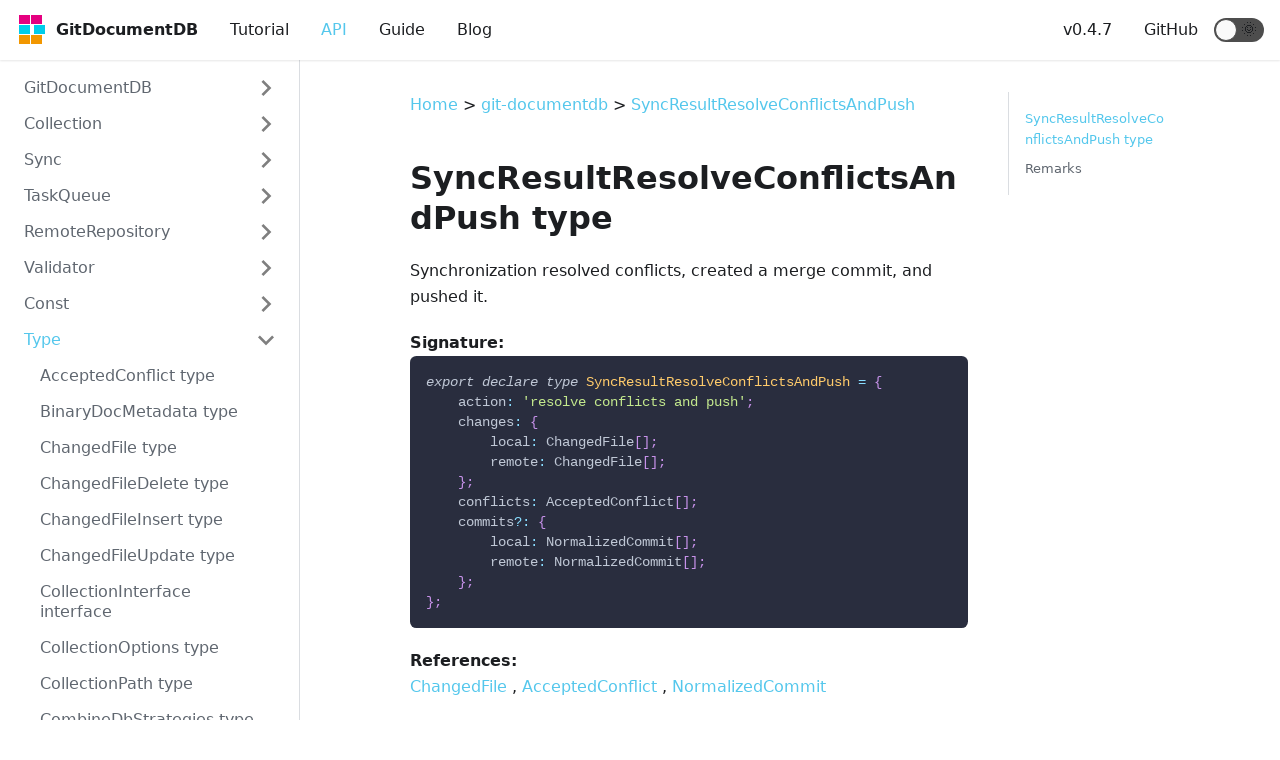

--- FILE ---
content_type: text/html; charset=utf-8
request_url: https://gitddb.com/docs/api/git-documentdb.syncresultresolveconflictsandpush/
body_size: 7157
content:
<!DOCTYPE html><html lang="en" dir="ltr" data-theme="light" data-react-helmet="lang,dir"><head>
<meta charset="UTF-8">
<meta name="viewport" content="width=device-width,initial-scale=1">
<meta name="generator" content="Docusaurus v2.0.0-beta.0">
<link rel="alternate" type="application/rss+xml" href="/blog/rss.xml" title="GitDocumentDB Blog RSS Feed">
<link rel="alternate" type="application/atom+xml" href="/blog/atom.xml" title="GitDocumentDB Blog Atom Feed">
<link rel="preconnect" href="https://www.google-analytics.com">
<link rel="preconnect" href="https://www.googletagmanager.com">

<title>SyncResultResolveConflictsAndPush type | GitDocumentDB</title><meta data-react-helmet="true" name="docusaurus_locale" content="en"><meta data-react-helmet="true" name="docusaurus_version" content="current"><meta data-react-helmet="true" name="docusaurus_tag" content="docs-default-current"><meta data-react-helmet="true" property="og:title" content="SyncResultResolveConflictsAndPush type | GitDocumentDB"><meta data-react-helmet="true" name="description" content="Home &amp;gt; git-documentdb &amp;gt; SyncResultResolveConflictsAndPush"><meta data-react-helmet="true" property="og:description" content="Home &amp;gt; git-documentdb &amp;gt; SyncResultResolveConflictsAndPush"><link data-react-helmet="true" rel="shortcut icon" href="/img/favicon.ico"><link rel="stylesheet" href="/assets/css/styles.7f52d43b.css">
<link rel="preload" href="/assets/js/runtime~main.59eea725.js" as="script">
<link rel="preload" href="/assets/js/main.be61a5b8.js" as="script">
<link rel="canonical" href="https://gitddb.com//docs/api/git-documentdb.syncresultresolveconflictsandpush/" data-react-helmet="true"><link rel="alternate" href="https://gitddb.com//docs/api/git-documentdb.syncresultresolveconflictsandpush/" hreflang="en" data-react-helmet="true"><link rel="alternate" href="https://gitddb.com//docs/api/git-documentdb.syncresultresolveconflictsandpush/" hreflang="x-default" data-react-helmet="true"><meta property="og:url" content="https://gitddb.com//docs/api/git-documentdb.syncresultresolveconflictsandpush/" data-react-helmet="true"><link rel="prefetch" href="/assets/js/1be78505.7411a3ce.js"><link rel="prefetch" href="/assets/js/935f2afb.7bb2bd5a.js"><link rel="prefetch" href="/assets/js/17896441.3209a074.js"><link rel="prefetch" href="/assets/js/76d0892a.b57b143f.js"><link rel="prefetch" href="/assets/js/1be78505.7411a3ce.js"><link rel="prefetch" href="/assets/js/935f2afb.7bb2bd5a.js"><link rel="prefetch" href="/assets/js/17896441.3209a074.js"><link rel="prefetch" href="/assets/js/dd1d8cdc.edf29bb2.js"><link rel="prefetch" href="/assets/js/1be78505.7411a3ce.js"><link rel="prefetch" href="/assets/js/935f2afb.7bb2bd5a.js"><link rel="prefetch" href="/assets/js/17896441.3209a074.js"><link rel="prefetch" href="/assets/js/b909625d.123cb1b7.js"><link rel="prefetch" href="/assets/js/1be78505.7411a3ce.js"><link rel="prefetch" href="/assets/js/935f2afb.7bb2bd5a.js"><link rel="prefetch" href="/assets/js/17896441.3209a074.js"><link rel="prefetch" href="/assets/js/f68914ee.3cbb7b4b.js"><link rel="prefetch" href="/assets/js/1be78505.7411a3ce.js"><link rel="prefetch" href="/assets/js/935f2afb.7bb2bd5a.js"><link rel="prefetch" href="/assets/js/17896441.3209a074.js"><link rel="prefetch" href="/assets/js/5b177b6a.c6bdc0bb.js"><link rel="prefetch" href="/assets/js/1be78505.7411a3ce.js"><link rel="prefetch" href="/assets/js/935f2afb.7bb2bd5a.js"><link rel="prefetch" href="/assets/js/17896441.3209a074.js"><link rel="prefetch" href="/assets/js/e4f67aaa.a0f8c88c.js"><link rel="prefetch" href="/assets/js/1be78505.7411a3ce.js"><link rel="prefetch" href="/assets/js/935f2afb.7bb2bd5a.js"><link rel="prefetch" href="/assets/js/17896441.3209a074.js"><link rel="prefetch" href="/assets/js/d02ddc4c.a26c08e3.js"><link rel="prefetch" href="/assets/js/1be78505.7411a3ce.js"><link rel="prefetch" href="/assets/js/935f2afb.7bb2bd5a.js"><link rel="prefetch" href="/assets/js/17896441.3209a074.js"><link rel="prefetch" href="/assets/js/e77a2010.bdce88ae.js"><link rel="prefetch" href="/assets/js/1be78505.7411a3ce.js"><link rel="prefetch" href="/assets/js/935f2afb.7bb2bd5a.js"><link rel="prefetch" href="/assets/js/17896441.3209a074.js"><link rel="prefetch" href="/assets/js/0737395c.c2a74e8b.js"><link rel="prefetch" href="/assets/js/1be78505.7411a3ce.js"><link rel="prefetch" href="/assets/js/935f2afb.7bb2bd5a.js"><link rel="prefetch" href="/assets/js/17896441.3209a074.js"><link rel="prefetch" href="/assets/js/410e7e50.a0185d04.js"><link rel="prefetch" href="/assets/js/c4f5d8e4.ba368023.js"><link rel="prefetch" href="/assets/js/1be78505.7411a3ce.js"><link rel="prefetch" href="/assets/js/935f2afb.7bb2bd5a.js"><link rel="prefetch" href="/assets/js/17896441.3209a074.js"><link rel="prefetch" href="/assets/js/5e8c322a.0fe5ecac.js"><link rel="prefetch" href="/assets/js/a6aa9e1f.477274b5.js"><link rel="prefetch" href="/assets/js/9312abad.0fa17cf7.js"><link rel="prefetch" href="/assets/js/324f7deb.bb85e7a7.js"><link rel="prefetch" href="/assets/js/3d14c995.3c03187a.js"><link rel="prefetch" href="/assets/js/69298258.1566ca9a.js"><link rel="prefetch" href="/assets/js/dfa212b5.1715c894.js"><link rel="prefetch" href="/assets/js/cf1d8f88.8ab6863f.js"><link rel="prefetch" href="/assets/js/171b2b34.d81c2016.js"><link rel="prefetch" href="/assets/js/b04c43d3.b0eac431.js"><link rel="prefetch" href="/assets/js/51013186.6787039d.js"><link rel="prefetch" href="/assets/js/3bec0cf3.05d0673e.js"><link rel="prefetch" href="/assets/js/b2b675dd.56f035c2.js"><link rel="prefetch" href="/assets/js/1be78505.7411a3ce.js"><link rel="prefetch" href="/assets/js/935f2afb.7bb2bd5a.js"><link rel="prefetch" href="/assets/js/17896441.3209a074.js"><link rel="prefetch" href="/assets/js/a354d1cf.7450b360.js"><link rel="prefetch" href="/assets/js/1be78505.7411a3ce.js"><link rel="prefetch" href="/assets/js/935f2afb.7bb2bd5a.js"><link rel="prefetch" href="/assets/js/17896441.3209a074.js"><link rel="prefetch" href="/assets/js/ba810473.afbfcf8c.js"><link rel="prefetch" href="/assets/js/1be78505.7411a3ce.js"><link rel="prefetch" href="/assets/js/935f2afb.7bb2bd5a.js"><link rel="prefetch" href="/assets/js/17896441.3209a074.js"><link rel="prefetch" href="/assets/js/d284f0f5.6babee28.js"><link rel="prefetch" href="/assets/js/1be78505.7411a3ce.js"><link rel="prefetch" href="/assets/js/935f2afb.7bb2bd5a.js"><link rel="prefetch" href="/assets/js/17896441.3209a074.js"><link rel="prefetch" href="/assets/js/eef89bb1.55be176d.js"><link rel="prefetch" href="/assets/js/1be78505.7411a3ce.js"><link rel="prefetch" href="/assets/js/935f2afb.7bb2bd5a.js"><link rel="prefetch" href="/assets/js/17896441.3209a074.js"><link rel="prefetch" href="/assets/js/065b6a2a.a53549bb.js"><link rel="prefetch" href="/assets/js/1f391b9e.2f0add90.js"><link rel="prefetch" href="/assets/js/27d3c76c.8211fa74.js"><link rel="prefetch" href="/assets/js/1be78505.7411a3ce.js"><link rel="prefetch" href="/assets/js/935f2afb.7bb2bd5a.js"><link rel="prefetch" href="/assets/js/17896441.3209a074.js"><link rel="prefetch" href="/assets/js/2bcec3e2.f4d2a4e1.js"></head>
<body style="overflow: visible;">
<div id="__docusaurus"><div><a href="#main" class="skipToContent_1oUP">Skip to main content</a></div><nav class="navbar navbar--fixed-top"><div class="navbar__inner"><div class="navbar__items"><button aria-label="Navigation bar toggle" class="navbar__toggle" type="button" tabindex="0"><svg aria-label="Menu" width="30" height="30" viewBox="0 0 30 30" role="img" focusable="false"><title>Menu</title><path stroke="currentColor" stroke-linecap="round" stroke-miterlimit="10" stroke-width="2" d="M4 7h22M4 15h22M4 23h22"></path></svg></button><a class="navbar__brand" href="/"><img src="/img/git-documentdb_icon-32x32.png" alt="GitDocumentDB Site Logo" class="themedImage_1VuW themedImage--light_3UqQ navbar__logo"><strong class="navbar__title">GitDocumentDB</strong></a><a class="navbar__item navbar__link" href="/docs/tutorial/install">Tutorial</a><a class="navbar__item navbar__link navbar__link--active" href="/docs/api/git-documentdb.gitdocumentdb">API</a><a class="navbar__item navbar__link" href="/docs/guide/about">Guide</a><a class="navbar__item navbar__link" href="/blog">Blog</a></div><div class="navbar__items navbar__items--right"><a class="navbar__item navbar__link" href="/versions">v0.4.7</a><a href="https://github.com/sosuisen/git-documentdb" target="_blank" rel="noopener noreferrer" class="navbar__item navbar__link">GitHub</a><div class="react-toggle displayOnlyInLargeViewport_GrZ2" role="button" tabindex="-1"><div class="react-toggle-track"><div class="react-toggle-track-check"><span class="toggle_71bT">🌜</span></div><div class="react-toggle-track-x"><span class="toggle_71bT">🌞</span></div></div><div class="react-toggle-thumb"></div><input type="checkbox" class="react-toggle-screenreader-only" aria-label="Switch between dark and light mode"></div></div></div><div role="presentation" class="navbar-sidebar__backdrop"></div><div class="navbar-sidebar"><div class="navbar-sidebar__brand"><a class="navbar__brand" href="/"><img src="/img/git-documentdb_icon-32x32.png" alt="GitDocumentDB Site Logo" class="themedImage_1VuW themedImage--light_3UqQ navbar__logo"><strong class="navbar__title">GitDocumentDB</strong></a></div><div class="navbar-sidebar__items"><div class="menu"><ul class="menu__list"><li class="menu__list-item"><a class="menu__link" href="/docs/tutorial/install">Tutorial</a></li><li class="menu__list-item"><a class="menu__link navbar__link--active" href="/docs/api/git-documentdb.gitdocumentdb">API</a></li><li class="menu__list-item"><a class="menu__link" href="/docs/guide/about">Guide</a></li><li class="menu__list-item"><a class="menu__link" href="/blog">Blog</a></li><li class="menu__list-item"><a class="menu__link" href="/versions">v0.4.7</a></li><li class="menu__list-item"><a href="https://github.com/sosuisen/git-documentdb" target="_blank" rel="noopener noreferrer" class="menu__link">GitHub</a></li></ul></div></div></div></nav><div class="main-wrapper docs-wrapper doc-page"><div class="docPage_31aa"><div class="docSidebarContainer_3Kbt" role="complementary"><div class="sidebar_15mo"><div class="menu menu--responsive thin-scrollbar menu_Bmed"><button aria-label="Open menu" aria-haspopup="true" class="button button--secondary button--sm menu__button" type="button"><svg aria-label="Menu" class="sidebarMenuIcon_fgN0" width="24" height="24" viewBox="0 0 30 30" role="img" focusable="false"><title>Menu</title><path stroke="currentColor" stroke-linecap="round" stroke-miterlimit="10" stroke-width="2" d="M4 7h22M4 15h22M4 23h22"></path></svg></button><ul class="menu__list"><li class="menu__list-item menu__list-item--collapsed"><a class="menu__link menu__link--sublist" href="#!">GitDocumentDB</a><ul class="menu__list"><li class="menu__list-item"><a class="menu__link" tabindex="-1" href="/docs/api/git-documentdb.gitdocumentdb">GitDocumentDB class</a></li><li class="menu__list-item"><a class="menu__link" tabindex="-1" href="/docs/api/git-documentdb.gitdocumentdb._constructor_">(constructor)</a></li><li class="menu__list-item"><a class="menu__link" tabindex="-1" href="/docs/api/git-documentdb.gitdocumentdb.open">open()</a></li><li class="menu__list-item"><a class="menu__link" tabindex="-1" href="/docs/api/git-documentdb.gitdocumentdb.close">close()</a></li><li class="menu__list-item"><a class="menu__link" tabindex="-1" href="/docs/api/git-documentdb.gitdocumentdb.destroy">destroy()</a></li><li class="menu__list-item"><a class="menu__link" tabindex="-1" href="/docs/api/git-documentdb.gitdocumentdb.plugin">plugin()</a></li><li class="menu__list-item menu__list-item--collapsed"><a class="menu__link menu__link--sublist" href="#!" tabindex="-1">Put</a><ul class="menu__list"><li class="menu__list-item"><a class="menu__link" tabindex="-1" href="/docs/api/git-documentdb.gitdocumentdb.put">put()</a></li><li class="menu__list-item"><a class="menu__link" tabindex="-1" href="/docs/api/git-documentdb.gitdocumentdb.put_1">put()</a></li><li class="menu__list-item"><a class="menu__link" tabindex="-1" href="/docs/api/git-documentdb.gitdocumentdb.putfatdoc">putFatDoc()</a></li><li class="menu__list-item"><a class="menu__link" tabindex="-1" href="/docs/api/git-documentdb.gitdocumentdb.insert">insert()</a></li><li class="menu__list-item"><a class="menu__link" tabindex="-1" href="/docs/api/git-documentdb.gitdocumentdb.insert_1">insert()</a></li><li class="menu__list-item"><a class="menu__link" tabindex="-1" href="/docs/api/git-documentdb.gitdocumentdb.insertfatdoc">insertFatDoc()</a></li><li class="menu__list-item"><a class="menu__link" tabindex="-1" href="/docs/api/git-documentdb.gitdocumentdb.update">update()</a></li><li class="menu__list-item"><a class="menu__link" tabindex="-1" href="/docs/api/git-documentdb.gitdocumentdb.update_1">update()</a></li><li class="menu__list-item"><a class="menu__link" tabindex="-1" href="/docs/api/git-documentdb.gitdocumentdb.updatefatdoc">updateFatDoc()</a></li></ul></li><li class="menu__list-item menu__list-item--collapsed"><a class="menu__link menu__link--sublist" href="#!" tabindex="-1">Get</a><ul class="menu__list"><li class="menu__list-item"><a class="menu__link" tabindex="-1" href="/docs/api/git-documentdb.gitdocumentdb.get">get()</a></li><li class="menu__list-item"><a class="menu__link" tabindex="-1" href="/docs/api/git-documentdb.gitdocumentdb.getfatdoc">getFatDoc()</a></li></ul></li><li class="menu__list-item menu__list-item--collapsed"><a class="menu__link menu__link--sublist" href="#!" tabindex="-1">Get old revision</a><ul class="menu__list"><li class="menu__list-item"><a class="menu__link" tabindex="-1" href="/docs/api/git-documentdb.gitdocumentdb.getoldrevision">getOldRevision()</a></li><li class="menu__list-item"><a class="menu__link" tabindex="-1" href="/docs/api/git-documentdb.gitdocumentdb.gethistory">getHistory()</a></li><li class="menu__list-item"><a class="menu__link" tabindex="-1" href="/docs/api/git-documentdb.gitdocumentdb.getfatdocoldrevision">getFatDocOldRevision()</a></li><li class="menu__list-item"><a class="menu__link" tabindex="-1" href="/docs/api/git-documentdb.gitdocumentdb.getfatdochistory">getFatDocHistory()</a></li></ul></li><li class="menu__list-item menu__list-item--collapsed"><a class="menu__link menu__link--sublist" href="#!" tabindex="-1">Delete</a><ul class="menu__list"><li class="menu__list-item"><a class="menu__link" tabindex="-1" href="/docs/api/git-documentdb.gitdocumentdb.delete">delete()</a></li><li class="menu__list-item"><a class="menu__link" tabindex="-1" href="/docs/api/git-documentdb.gitdocumentdb.delete_1">delete()</a></li><li class="menu__list-item"><a class="menu__link" tabindex="-1" href="/docs/api/git-documentdb.gitdocumentdb.deletefatdoc">deleteFatDoc()</a></li></ul></li><li class="menu__list-item menu__list-item--collapsed"><a class="menu__link menu__link--sublist" href="#!" tabindex="-1">Search</a><ul class="menu__list"><li class="menu__list-item"><a class="menu__link" tabindex="-1" href="/docs/api/git-documentdb.gitdocumentdb.find">find()</a></li><li class="menu__list-item"><a class="menu__link" tabindex="-1" href="/docs/api/git-documentdb.gitdocumentdb.findfatdoc">findFatDoc()</a></li></ul></li><li class="menu__list-item menu__list-item--collapsed"><a class="menu__link menu__link--sublist" href="#!" tabindex="-1">Collection</a><ul class="menu__list"><li class="menu__list-item"><a class="menu__link" tabindex="-1" href="/docs/api/git-documentdb.gitdocumentdb.collection">collection()</a></li><li class="menu__list-item"><a class="menu__link" tabindex="-1" href="/docs/api/git-documentdb.gitdocumentdb.getcollections">getCollections()</a></li><li class="menu__list-item"><a class="menu__link" tabindex="-1" href="/docs/api/git-documentdb.gitdocumentdb.rootcollection">rootCollection</a></li></ul></li><li class="menu__list-item menu__list-item--collapsed"><a class="menu__link menu__link--sublist" href="#!" tabindex="-1">Synchronization</a><ul class="menu__list"><li class="menu__list-item"><a class="menu__link" tabindex="-1" href="/docs/api/git-documentdb.gitdocumentdb.sync">sync()</a></li><li class="menu__list-item"><a class="menu__link" tabindex="-1" href="/docs/api/git-documentdb.gitdocumentdb.sync_1">sync()</a></li><li class="menu__list-item"><a class="menu__link" tabindex="-1" href="/docs/api/git-documentdb.gitdocumentdb.onsyncevent">onSyncEvent()</a></li><li class="menu__list-item"><a class="menu__link" tabindex="-1" href="/docs/api/git-documentdb.gitdocumentdb.onsyncevent_1">onSyncEvent()</a></li><li class="menu__list-item"><a class="menu__link" tabindex="-1" href="/docs/api/git-documentdb.gitdocumentdb.offsyncevent">offSyncEvent()</a></li><li class="menu__list-item"><a class="menu__link" tabindex="-1" href="/docs/api/git-documentdb.gitdocumentdb.offsyncevent_1">offSyncEvent()</a></li><li class="menu__list-item"><a class="menu__link" tabindex="-1" href="/docs/api/git-documentdb.gitdocumentdb.getremoteurls">getRemoteURLs()</a></li><li class="menu__list-item"><a class="menu__link" tabindex="-1" href="/docs/api/git-documentdb.gitdocumentdb.getsync">getSync()</a></li><li class="menu__list-item"><a class="menu__link" tabindex="-1" href="/docs/api/git-documentdb.gitdocumentdb.removesync">removeSync()</a></li></ul></li><li class="menu__list-item menu__list-item--collapsed"><a class="menu__link menu__link--sublist" href="#!" tabindex="-1">Author</a><ul class="menu__list"><li class="menu__list-item"><a class="menu__link" tabindex="-1" href="/docs/api/git-documentdb.gitdocumentdb.author">author</a></li><li class="menu__list-item"><a class="menu__link" tabindex="-1" href="/docs/api/git-documentdb.gitdocumentdb.committer">committer</a></li><li class="menu__list-item"><a class="menu__link" tabindex="-1" href="/docs/api/git-documentdb.gitdocumentdb.loadauthor">loadAuthor()</a></li><li class="menu__list-item"><a class="menu__link" tabindex="-1" href="/docs/api/git-documentdb.gitdocumentdb.saveauthor">saveAuthor()</a></li></ul></li><li class="menu__list-item menu__list-item--collapsed"><a class="menu__link menu__link--sublist" href="#!" tabindex="-1">Properties</a><ul class="menu__list"><li class="menu__list-item"><a class="menu__link" tabindex="-1" href="/docs/api/git-documentdb.gitdocumentdb.dbid">dbId</a></li><li class="menu__list-item"><a class="menu__link" tabindex="-1" href="/docs/api/git-documentdb.gitdocumentdb.dbname">dbName</a></li><li class="menu__list-item"><a class="menu__link" tabindex="-1" href="/docs/api/git-documentdb.gitdocumentdb.defaultbranch">defaultBranch</a></li><li class="menu__list-item"><a class="menu__link" tabindex="-1" href="/docs/api/git-documentdb.gitdocumentdb.isopened">isOpened</a></li><li class="menu__list-item"><a class="menu__link" tabindex="-1" href="/docs/api/git-documentdb.gitdocumentdb.isclosing">isClosing</a></li><li class="menu__list-item"><a class="menu__link" tabindex="-1" href="/docs/api/git-documentdb.gitdocumentdb.localdir">localDir</a></li><li class="menu__list-item"><a class="menu__link" tabindex="-1" href="/docs/api/git-documentdb.gitdocumentdb.logger">logger</a></li><li class="menu__list-item"><a class="menu__link" tabindex="-1" href="/docs/api/git-documentdb.gitdocumentdb.loglevel">logLevel</a></li><li class="menu__list-item"><a class="menu__link" tabindex="-1" href="/docs/api/git-documentdb.gitdocumentdb.logtotransport">logToTransport</a></li><li class="menu__list-item"><a class="menu__link" tabindex="-1" href="/docs/api/git-documentdb.gitdocumentdb.schema">schema</a></li><li class="menu__list-item"><a class="menu__link" tabindex="-1" href="/docs/api/git-documentdb.gitdocumentdb.serializeformat">serializeFormat</a></li><li class="menu__list-item"><a class="menu__link" tabindex="-1" href="/docs/api/git-documentdb.gitdocumentdb.taskqueue">taskQueue</a></li><li class="menu__list-item"><a class="menu__link" tabindex="-1" href="/docs/api/git-documentdb.gitdocumentdb.tslogger">tsLogger</a></li><li class="menu__list-item"><a class="menu__link" tabindex="-1" href="/docs/api/git-documentdb.gitdocumentdb.validator">validator</a></li><li class="menu__list-item"><a class="menu__link" tabindex="-1" href="/docs/api/git-documentdb.gitdocumentdb.workingdir">workingDir</a></li></ul></li><li class="menu__list-item menu__list-item--collapsed"><a class="menu__link menu__link--sublist" href="#!" tabindex="-1">Low level methods</a><ul class="menu__list"><li class="menu__list-item"><a class="menu__link" tabindex="-1" href="/docs/api/git-documentdb.gitdocumentdb.getcommit">getCommit()</a></li><li class="menu__list-item"><a class="menu__link" tabindex="-1" href="/docs/api/git-documentdb.gitdocumentdb.getdocbyoid">getDocByOid()</a></li></ul></li></ul></li><li class="menu__list-item menu__list-item--collapsed"><a class="menu__link menu__link--sublist" href="#!">Collection</a><ul class="menu__list"><li class="menu__list-item"><a class="menu__link" tabindex="-1" href="/docs/api/git-documentdb.collection">Collection class</a></li><li class="menu__list-item"><a class="menu__link" tabindex="-1" href="/docs/api/git-documentdb.collection._constructor_">(constructor)</a></li><li class="menu__list-item menu__list-item--collapsed"><a class="menu__link menu__link--sublist" href="#!" tabindex="-1">Put</a><ul class="menu__list"><li class="menu__list-item"><a class="menu__link" tabindex="-1" href="/docs/api/git-documentdb.collection.put">put()</a></li><li class="menu__list-item"><a class="menu__link" tabindex="-1" href="/docs/api/git-documentdb.collection.put_1">put()</a></li><li class="menu__list-item"><a class="menu__link" tabindex="-1" href="/docs/api/git-documentdb.collection.putfatdoc">putFatDoc()</a></li><li class="menu__list-item"><a class="menu__link" tabindex="-1" href="/docs/api/git-documentdb.collection.insert">insert()</a></li><li class="menu__list-item"><a class="menu__link" tabindex="-1" href="/docs/api/git-documentdb.collection.insert_1">insert()</a></li><li class="menu__list-item"><a class="menu__link" tabindex="-1" href="/docs/api/git-documentdb.collection.insertfatdoc">insertFatDoc()</a></li><li class="menu__list-item"><a class="menu__link" tabindex="-1" href="/docs/api/git-documentdb.collection.update">update()</a></li><li class="menu__list-item"><a class="menu__link" tabindex="-1" href="/docs/api/git-documentdb.collection.update_1">update()</a></li><li class="menu__list-item"><a class="menu__link" tabindex="-1" href="/docs/api/git-documentdb.collection.updatefatdoc">updateFatDoc()</a></li></ul></li><li class="menu__list-item menu__list-item--collapsed"><a class="menu__link menu__link--sublist" href="#!" tabindex="-1">Get</a><ul class="menu__list"><li class="menu__list-item"><a class="menu__link" tabindex="-1" href="/docs/api/git-documentdb.collection.get">get()</a></li><li class="menu__list-item"><a class="menu__link" tabindex="-1" href="/docs/api/git-documentdb.collection.getfatdoc">getFatDoc()</a></li></ul></li><li class="menu__list-item menu__list-item--collapsed"><a class="menu__link menu__link--sublist" href="#!" tabindex="-1">Get old revision</a><ul class="menu__list"><li class="menu__list-item"><a class="menu__link" tabindex="-1" href="/docs/api/git-documentdb.collection.getoldrevision">getOldRevision()</a></li><li class="menu__list-item"><a class="menu__link" tabindex="-1" href="/docs/api/git-documentdb.collection.gethistory">getHistory()</a></li><li class="menu__list-item"><a class="menu__link" tabindex="-1" href="/docs/api/git-documentdb.collection.getfatdocoldrevision">getFatDocOldRevision()</a></li><li class="menu__list-item"><a class="menu__link" tabindex="-1" href="/docs/api/git-documentdb.collection.getfatdochistory">getFatDocHistory()</a></li></ul></li><li class="menu__list-item menu__list-item--collapsed"><a class="menu__link menu__link--sublist" href="#!" tabindex="-1">Delete</a><ul class="menu__list"><li class="menu__list-item"><a class="menu__link" tabindex="-1" href="/docs/api/git-documentdb.collection.delete">delete()</a></li><li class="menu__list-item"><a class="menu__link" tabindex="-1" href="/docs/api/git-documentdb.collection.delete_1">delete()</a></li><li class="menu__list-item"><a class="menu__link" tabindex="-1" href="/docs/api/git-documentdb.collection.deletefatdoc">deleteFatDoc()</a></li></ul></li><li class="menu__list-item menu__list-item--collapsed"><a class="menu__link menu__link--sublist" href="#!" tabindex="-1">Search</a><ul class="menu__list"><li class="menu__list-item"><a class="menu__link" tabindex="-1" href="/docs/api/git-documentdb.collection.find">find()</a></li><li class="menu__list-item"><a class="menu__link" tabindex="-1" href="/docs/api/git-documentdb.collection.findfatdoc">findFatDoc()</a></li></ul></li><li class="menu__list-item menu__list-item--collapsed"><a class="menu__link menu__link--sublist" href="#!" tabindex="-1">Collection</a><ul class="menu__list"><li class="menu__list-item"><a class="menu__link" tabindex="-1" href="/docs/api/git-documentdb.collection.collection">collection()</a></li><li class="menu__list-item"><a class="menu__link" tabindex="-1" href="/docs/api/git-documentdb.collection.getcollections">getCollections()</a></li></ul></li><li class="menu__list-item menu__list-item--collapsed"><a class="menu__link menu__link--sublist" href="#!" tabindex="-1">Synchronization</a><ul class="menu__list"><li class="menu__list-item"><a class="menu__link" tabindex="-1" href="/docs/api/git-documentdb.collection.onsyncevent">onSyncEvent()</a></li><li class="menu__list-item"><a class="menu__link" tabindex="-1" href="/docs/api/git-documentdb.collection.onsyncevent_1">onSyncEvent()</a></li><li class="menu__list-item"><a class="menu__link" tabindex="-1" href="/docs/api/git-documentdb.collection.offsyncevent">offSyncEvent()</a></li><li class="menu__list-item"><a class="menu__link" tabindex="-1" href="/docs/api/git-documentdb.collection.offsyncevent_1">offSyncEvent()</a></li></ul></li><li class="menu__list-item menu__list-item--collapsed"><a class="menu__link menu__link--sublist" href="#!" tabindex="-1">Properties</a><ul class="menu__list"><li class="menu__list-item"><a class="menu__link" tabindex="-1" href="/docs/api/git-documentdb.collection.collectionpath">collectionPath</a></li><li class="menu__list-item"><a class="menu__link" tabindex="-1" href="/docs/api/git-documentdb.collection.options">options</a></li><li class="menu__list-item"><a class="menu__link" tabindex="-1" href="/docs/api/git-documentdb.collection.parent">parent</a></li></ul></li><li class="menu__list-item menu__list-item--collapsed"><a class="menu__link menu__link--sublist" href="#!" tabindex="-1">Low level methods</a><ul class="menu__list"><li class="menu__list-item"><a class="menu__link" tabindex="-1" href="/docs/api/git-documentdb.collection.getdocbyoid">getDocByOid()</a></li><li class="menu__list-item"><a class="menu__link" tabindex="-1" href="/docs/api/git-documentdb.collection.generateid">generateId()</a></li></ul></li></ul></li><li class="menu__list-item menu__list-item--collapsed"><a class="menu__link menu__link--sublist" href="#!">Sync</a><ul class="menu__list"><li class="menu__list-item"><a class="menu__link" tabindex="-1" href="/docs/api/git-documentdb.sync">Sync class</a></li><li class="menu__list-item"><a class="menu__link" tabindex="-1" href="/docs/api/git-documentdb.sync._constructor_">(constructor)</a></li><li class="menu__list-item"><a class="menu__link" tabindex="-1" href="/docs/api/git-documentdb.sync.pause">pause()</a></li><li class="menu__list-item"><a class="menu__link" tabindex="-1" href="/docs/api/git-documentdb.sync.resume">resume()</a></li><li class="menu__list-item"><a class="menu__link" tabindex="-1" href="/docs/api/git-documentdb.sync.close">close()</a></li><li class="menu__list-item menu__list-item--collapsed"><a class="menu__link menu__link--sublist" href="#!" tabindex="-1">Sync manually</a><ul class="menu__list"><li class="menu__list-item"><a class="menu__link" tabindex="-1" href="/docs/api/git-documentdb.sync.trypush">tryPush()</a></li><li class="menu__list-item"><a class="menu__link" tabindex="-1" href="/docs/api/git-documentdb.sync.trysync">trySync()</a></li></ul></li><li class="menu__list-item menu__list-item--collapsed"><a class="menu__link menu__link--sublist" href="#!" tabindex="-1">Event</a><ul class="menu__list"><li class="menu__list-item"><a class="menu__link" tabindex="-1" href="/docs/api/git-documentdb.sync.on">on()</a></li><li class="menu__list-item"><a class="menu__link" tabindex="-1" href="/docs/api/git-documentdb.sync.off">off()</a></li></ul></li><li class="menu__list-item menu__list-item--collapsed"><a class="menu__link menu__link--sublist" href="#!" tabindex="-1">Properties</a><ul class="menu__list"><li class="menu__list-item"><a class="menu__link" tabindex="-1" href="/docs/api/git-documentdb.sync.jsondiff">jsonDiff</a></li><li class="menu__list-item"><a class="menu__link" tabindex="-1" href="/docs/api/git-documentdb.sync.jsonpatch">jsonPatch</a></li><li class="menu__list-item"><a class="menu__link" tabindex="-1" href="/docs/api/git-documentdb.sync.options">options</a></li><li class="menu__list-item"><a class="menu__link" tabindex="-1" href="/docs/api/git-documentdb.sync.remoteurl">remoteURL</a></li><li class="menu__list-item"><a class="menu__link" tabindex="-1" href="/docs/api/git-documentdb.sync.runbeforelivesync">runBeforeLiveSync</a></li></ul></li><li class="menu__list-item menu__list-item--collapsed"><a class="menu__link menu__link--sublist" href="#!" tabindex="-1">Low level methods</a><ul class="menu__list"><li class="menu__list-item"><a class="menu__link" tabindex="-1" href="/docs/api/git-documentdb.sync.currentretries">currentRetries()</a></li><li class="menu__list-item"><a class="menu__link" tabindex="-1" href="/docs/api/git-documentdb.sync.init">init()</a></li><li class="menu__list-item"><a class="menu__link" tabindex="-1" href="/docs/api/git-documentdb.sync.remoterepository">remoteRepository</a></li><li class="menu__list-item"><a class="menu__link" tabindex="-1" href="/docs/api/git-documentdb.encodetogitremotename">encodeToGitRemoteName() function</a></li></ul></li></ul></li><li class="menu__list-item menu__list-item--collapsed"><a class="menu__link menu__link--sublist" href="#!">TaskQueue</a><ul class="menu__list"><li class="menu__list-item"><a class="menu__link" tabindex="-1" href="/docs/api/git-documentdb.taskqueue">TaskQueue class</a></li><li class="menu__list-item"><a class="menu__link" tabindex="-1" href="/docs/api/git-documentdb.taskqueue._constructor_">(constructor)</a></li><li class="menu__list-item"><a class="menu__link" tabindex="-1" href="/docs/api/git-documentdb.taskqueue.currentstatistics">currentStatistics()</a></li><li class="menu__list-item"><a class="menu__link" tabindex="-1" href="/docs/api/git-documentdb.taskqueue.currenttaskid">currentTaskId()</a></li><li class="menu__list-item"><a class="menu__link" tabindex="-1" href="/docs/api/git-documentdb.taskqueue.getenqueuetime">getEnqueueTime()</a></li><li class="menu__list-item"><a class="menu__link" tabindex="-1" href="/docs/api/git-documentdb.taskqueue.length">length()</a></li><li class="menu__list-item"><a class="menu__link" tabindex="-1" href="/docs/api/git-documentdb.taskqueue.start">start()</a></li><li class="menu__list-item"><a class="menu__link" tabindex="-1" href="/docs/api/git-documentdb.taskqueue.stop">stop()</a></li></ul></li><li class="menu__list-item menu__list-item--collapsed"><a class="menu__link menu__link--sublist" href="#!">RemoteRepository</a><ul class="menu__list"><li class="menu__list-item"><a class="menu__link" tabindex="-1" href="/docs/api/git-documentdb.remoterepository">RemoteRepository class</a></li><li class="menu__list-item"><a class="menu__link" tabindex="-1" href="/docs/api/git-documentdb.remoterepository._constructor_">(constructor)</a></li><li class="menu__list-item"><a class="menu__link" tabindex="-1" href="/docs/api/git-documentdb.remoterepository.create">create()</a></li><li class="menu__list-item"><a class="menu__link" tabindex="-1" href="/docs/api/git-documentdb.remoterepository.destroy">destroy()</a></li></ul></li><li class="menu__list-item menu__list-item--collapsed"><a class="menu__link menu__link--sublist" href="#!">Validator</a><ul class="menu__list"><li class="menu__list-item"><a class="menu__link" tabindex="-1" href="/docs/api/git-documentdb.validator">Validator class</a></li><li class="menu__list-item"><a class="menu__link" tabindex="-1" href="/docs/api/git-documentdb.validator._constructor_">(constructor)</a></li><li class="menu__list-item"><a class="menu__link" tabindex="-1" href="/docs/api/git-documentdb.validator.bytelengthof">byteLengthOf</a></li><li class="menu__list-item"><a class="menu__link" tabindex="-1" href="/docs/api/git-documentdb.validator.maxcollectionpathlength">maxCollectionPathLength()</a></li><li class="menu__list-item"><a class="menu__link" tabindex="-1" href="/docs/api/git-documentdb.validator.maxidlength">maxIdLength()</a></li><li class="menu__list-item"><a class="menu__link" tabindex="-1" href="/docs/api/git-documentdb.validator.maxworkingdirectorylength">maxWorkingDirectoryLength()</a></li><li class="menu__list-item"><a class="menu__link" tabindex="-1" href="/docs/api/git-documentdb.validator.normalizecollectionpath">normalizeCollectionPath()</a></li><li class="menu__list-item"><a class="menu__link" tabindex="-1" href="/docs/api/git-documentdb.validator.testwindowsinvalidfilenamecharacter">testWindowsInvalidFileNameCharacter()</a></li><li class="menu__list-item"><a class="menu__link" tabindex="-1" href="/docs/api/git-documentdb.validator.testwindowsreservedfilename">testWindowsReservedFileName()</a></li><li class="menu__list-item"><a class="menu__link" tabindex="-1" href="/docs/api/git-documentdb.validator.validatecollectionpath">validateCollectionPath()</a></li><li class="menu__list-item"><a class="menu__link" tabindex="-1" href="/docs/api/git-documentdb.validator.validatedbname">validateDbName()</a></li><li class="menu__list-item"><a class="menu__link" tabindex="-1" href="/docs/api/git-documentdb.validator.validatedocument">validateDocument()</a></li><li class="menu__list-item"><a class="menu__link" tabindex="-1" href="/docs/api/git-documentdb.validator.validateid">validateId()</a></li><li class="menu__list-item"><a class="menu__link" tabindex="-1" href="/docs/api/git-documentdb.validator.validatelocaldir">validateLocalDir()</a></li></ul></li><li class="menu__list-item menu__list-item--collapsed"><a class="menu__link menu__link--sublist" href="#!">Const</a><ul class="menu__list"><li class="menu__list-item"><a class="menu__link" tabindex="-1" href="/docs/api/git-documentdb.database_creator">DATABASE_CREATOR variable</a></li><li class="menu__list-item"><a class="menu__link" tabindex="-1" href="/docs/api/git-documentdb.database_version">DATABASE_VERSION variable</a></li><li class="menu__list-item"><a class="menu__link" tabindex="-1" href="/docs/api/git-documentdb.default_combine_db_strategy">DEFAULT_COMBINE_DB_STRATEGY variable</a></li><li class="menu__list-item"><a class="menu__link" tabindex="-1" href="/docs/api/git-documentdb.default_conflict_resolution_strategy">DEFAULT_CONFLICT_RESOLUTION_STRATEGY variable</a></li><li class="menu__list-item"><a class="menu__link" tabindex="-1" href="/docs/api/git-documentdb.default_local_dir">DEFAULT_LOCAL_DIR variable</a></li><li class="menu__list-item"><a class="menu__link" tabindex="-1" href="/docs/api/git-documentdb.default_log_level">DEFAULT_LOG_LEVEL variable</a></li><li class="menu__list-item"><a class="menu__link" tabindex="-1" href="/docs/api/git-documentdb.default_sync_interval">DEFAULT_SYNC_INTERVAL variable</a></li><li class="menu__list-item"><a class="menu__link" tabindex="-1" href="/docs/api/git-documentdb.duplicated_file_postfix">DUPLICATED_FILE_POSTFIX variable</a></li><li class="menu__list-item"><a class="menu__link" tabindex="-1" href="/docs/api/git-documentdb.file_create_timeout">FILE_CREATE_TIMEOUT variable</a></li><li class="menu__list-item"><a class="menu__link" tabindex="-1" href="/docs/api/git-documentdb.file_remove_timeout">FILE_REMOVE_TIMEOUT variable</a></li><li class="menu__list-item"><a class="menu__link" tabindex="-1" href="/docs/api/git-documentdb.first_commit_message">FIRST_COMMIT_MESSAGE variable</a></li><li class="menu__list-item"><a class="menu__link" tabindex="-1" href="/docs/api/git-documentdb.git_documentdb_info_id">GIT_DOCUMENTDB_INFO_ID variable</a></li><li class="menu__list-item"><a class="menu__link" tabindex="-1" href="/docs/api/git-documentdb.git_documentdb_metadata_dir">GIT_DOCUMENTDB_METADATA_DIR variable</a></li><li class="menu__list-item"><a class="menu__link" tabindex="-1" href="/docs/api/git-documentdb.json_postfix">JSON_POSTFIX variable</a></li><li class="menu__list-item"><a class="menu__link" tabindex="-1" href="/docs/api/git-documentdb.front_matter_postfix">FRONT_MATTER_POSTFIX variable</a></li><li class="menu__list-item"><a class="menu__link" tabindex="-1" href="/docs/api/git-documentdb.max_file_path_length">MAX_FILE_PATH_LENGTH variable</a></li><li class="menu__list-item"><a class="menu__link" tabindex="-1" href="/docs/api/git-documentdb.minimum_sync_interval">MINIMUM_SYNC_INTERVAL variable</a></li><li class="menu__list-item"><a class="menu__link" tabindex="-1" href="/docs/api/git-documentdb.network_retry_interval">NETWORK_RETRY_INTERVAL variable</a></li><li class="menu__list-item"><a class="menu__link" tabindex="-1" href="/docs/api/git-documentdb.network_retry">NETWORK_RETRY variable</a></li><li class="menu__list-item"><a class="menu__link" tabindex="-1" href="/docs/api/git-documentdb.network_timeout">NETWORK_TIMEOUT variable</a></li><li class="menu__list-item"><a class="menu__link" tabindex="-1" href="/docs/api/git-documentdb.put_app_info_message">PUT_APP_INFO_MESSAGE variable</a></li><li class="menu__list-item"><a class="menu__link" tabindex="-1" href="/docs/api/git-documentdb.set_database_id_message">SET_DATABASE_ID_MESSAGE variable</a></li><li class="menu__list-item"><a class="menu__link" tabindex="-1" href="/docs/api/git-documentdb.short_sha_length">SHORT_SHA_LENGTH variable</a></li></ul></li><li class="menu__list-item"><a class="menu__link menu__link--sublist menu__link--active" href="#!">Type</a><ul class="menu__list"><li class="menu__list-item"><a class="menu__link" tabindex="0" href="/docs/api/git-documentdb.acceptedconflict">AcceptedConflict type</a></li><li class="menu__list-item"><a class="menu__link" tabindex="0" href="/docs/api/git-documentdb.binarydocmetadata">BinaryDocMetadata type</a></li><li class="menu__list-item"><a class="menu__link" tabindex="0" href="/docs/api/git-documentdb.changedfile">ChangedFile type</a></li><li class="menu__list-item"><a class="menu__link" tabindex="0" href="/docs/api/git-documentdb.changedfiledelete">ChangedFileDelete type</a></li><li class="menu__list-item"><a class="menu__link" tabindex="0" href="/docs/api/git-documentdb.changedfileinsert">ChangedFileInsert type</a></li><li class="menu__list-item"><a class="menu__link" tabindex="0" href="/docs/api/git-documentdb.changedfileupdate">ChangedFileUpdate type</a></li><li class="menu__list-item"><a class="menu__link" tabindex="0" href="/docs/api/git-documentdb.collectioninterface">CollectionInterface interface</a></li><li class="menu__list-item"><a class="menu__link" tabindex="0" href="/docs/api/git-documentdb.collectionoptions">CollectionOptions type</a></li><li class="menu__list-item"><a class="menu__link" tabindex="0" href="/docs/api/git-documentdb.collectionpath">CollectionPath type</a></li><li class="menu__list-item"><a class="menu__link" tabindex="0" href="/docs/api/git-documentdb.combinedbstrategies">CombineDbStrategies type</a></li><li class="menu__list-item"><a class="menu__link" tabindex="0" href="/docs/api/git-documentdb.conflictresolutionstrategies">ConflictResolutionStrategies type</a></li><li class="menu__list-item"><a class="menu__link" tabindex="0" href="/docs/api/git-documentdb.conflictresolutionstrategylabels">ConflictResolutionStrategyLabels type</a></li><li class="menu__list-item"><a class="menu__link" tabindex="0" href="/docs/api/git-documentdb.connectionsettings">ConnectionSettings type</a></li><li class="menu__list-item"><a class="menu__link" tabindex="0" href="/docs/api/git-documentdb.connectionsettingsgithub">ConnectionSettingsGitHub type</a></li><li class="menu__list-item"><a class="menu__link" tabindex="0" href="/docs/api/git-documentdb.connectionsettingsnone">ConnectionSettingsNone type</a></li><li class="menu__list-item"><a class="menu__link" tabindex="0" href="/docs/api/git-documentdb.connectionsettingsssh">ConnectionSettingsSSH type</a></li><li class="menu__list-item"><a class="menu__link" tabindex="0" href="/docs/api/git-documentdb.databasecloseoption">DatabaseCloseOption type</a></li><li class="menu__list-item"><a class="menu__link" tabindex="0" href="/docs/api/git-documentdb.databaseinfo">DatabaseInfo type</a></li><li class="menu__list-item"><a class="menu__link" tabindex="0" href="/docs/api/git-documentdb.databaseopenresult">DatabaseOpenResult type</a></li><li class="menu__list-item"><a class="menu__link" tabindex="0" href="/docs/api/git-documentdb.databaseoptions">DatabaseOptions type</a></li><li class="menu__list-item"><a class="menu__link" tabindex="0" href="/docs/api/git-documentdb.deleteoptions">DeleteOptions type</a></li><li class="menu__list-item"><a class="menu__link" tabindex="0" href="/docs/api/git-documentdb.deleteresult">DeleteResult type</a></li><li class="menu__list-item"><a class="menu__link" tabindex="0" href="/docs/api/git-documentdb.deleteresultbinary">DeleteResultBinary type</a></li><li class="menu__list-item"><a class="menu__link" tabindex="0" href="/docs/api/git-documentdb.deleteresultjsondoc">DeleteResultJsonDoc type</a></li><li class="menu__list-item"><a class="menu__link" tabindex="0" href="/docs/api/git-documentdb.deleteresulttext">DeleteResultText type</a></li><li class="menu__list-item"><a class="menu__link" tabindex="0" href="/docs/api/git-documentdb.doc">Doc type</a></li><li class="menu__list-item"><a class="menu__link" tabindex="0" href="/docs/api/git-documentdb.docmetadata">DocMetadata type</a></li><li class="menu__list-item"><a class="menu__link" tabindex="0" href="/docs/api/git-documentdb.doctype">DocType type</a></li><li class="menu__list-item"><a class="menu__link" tabindex="0" href="/docs/api/git-documentdb.duplicatedfile">DuplicatedFile type</a></li><li class="menu__list-item"><a class="menu__link" tabindex="0" href="/docs/api/git-documentdb.fatbinarydoc">FatBinaryDoc type</a></li><li class="menu__list-item"><a class="menu__link" tabindex="0" href="/docs/api/git-documentdb.fatdoc">FatDoc type</a></li><li class="menu__list-item"><a class="menu__link" tabindex="0" href="/docs/api/git-documentdb.fatjsondoc">FatJsonDoc type</a></li><li class="menu__list-item"><a class="menu__link" tabindex="0" href="/docs/api/git-documentdb.fattextdoc">FatTextDoc type</a></li><li class="menu__list-item"><a class="menu__link" tabindex="0" href="/docs/api/git-documentdb.findoptions">FindOptions type</a></li><li class="menu__list-item"><a class="menu__link" tabindex="0" href="/docs/api/git-documentdb.getoptions">GetOptions type</a></li><li class="menu__list-item"><a class="menu__link" tabindex="0" href="/docs/api/git-documentdb.historyfilter">HistoryFilter type</a></li><li class="menu__list-item"><a class="menu__link" tabindex="0" href="/docs/api/git-documentdb.historyoptions">HistoryOptions type</a></li><li class="menu__list-item"><a class="menu__link" tabindex="0" href="/docs/api/git-documentdb.icollection">ICollection type</a></li><li class="menu__list-item"><a class="menu__link" tabindex="0" href="/docs/api/git-documentdb.jsondiffpatchoptions">JsonDiffPatchOptions type</a></li><li class="menu__list-item"><a class="menu__link" tabindex="0" href="/docs/api/git-documentdb.jsondoc">JsonDoc type</a></li><li class="menu__list-item"><a class="menu__link" tabindex="0" href="/docs/api/git-documentdb.jsondocmetadata">JsonDocMetadata type</a></li><li class="menu__list-item"><a class="menu__link" tabindex="0" href="/docs/api/git-documentdb.normalizedcommit">NormalizedCommit type</a></li><li class="menu__list-item"><a class="menu__link" tabindex="0" href="/docs/api/git-documentdb.openoptions">OpenOptions type</a></li><li class="menu__list-item"><a class="menu__link" tabindex="0" href="/docs/api/git-documentdb.plugintypes">PluginTypes type</a></li><li class="menu__list-item"><a class="menu__link" tabindex="0" href="/docs/api/git-documentdb.putoptions">PutOptions type</a></li><li class="menu__list-item"><a class="menu__link" tabindex="0" href="/docs/api/git-documentdb.putresult">PutResult type</a></li><li class="menu__list-item"><a class="menu__link" tabindex="0" href="/docs/api/git-documentdb.putresultbinary">PutResultBinary type</a></li><li class="menu__list-item"><a class="menu__link" tabindex="0" href="/docs/api/git-documentdb.putresultjsondoc">PutResultJsonDoc type</a></li><li class="menu__list-item"><a class="menu__link" tabindex="0" href="/docs/api/git-documentdb.putresulttext">PutResultText type</a></li><li class="menu__list-item"><a class="menu__link" tabindex="0" href="/docs/api/git-documentdb.remoteoptions">RemoteOptions type</a></li><li class="menu__list-item"><a class="menu__link" tabindex="0" href="/docs/api/git-documentdb.schema">Schema type</a></li><li class="menu__list-item"><a class="menu__link" tabindex="0" href="/docs/api/git-documentdb.serializeformatlabel">SerializeFormatLabel type</a></li><li class="menu__list-item"><a class="menu__link" tabindex="0" href="/docs/api/git-documentdb.synccallback">SyncCallback type</a></li><li class="menu__list-item"><a class="menu__link" tabindex="0" href="/docs/api/git-documentdb.syncchangecallback">SyncChangeCallback type</a></li><li class="menu__list-item"><a class="menu__link" tabindex="0" href="/docs/api/git-documentdb.synccombinedatabasecallback">SyncCombineDatabaseCallback type</a></li><li class="menu__list-item"><a class="menu__link" tabindex="0" href="/docs/api/git-documentdb.synccompletecallback">SyncCompleteCallback type</a></li><li class="menu__list-item"><a class="menu__link" tabindex="0" href="/docs/api/git-documentdb.syncdirection">SyncDirection type</a></li><li class="menu__list-item"><a class="menu__link" tabindex="0" href="/docs/api/git-documentdb.syncerrorcallback">SyncErrorCallback type</a></li><li class="menu__list-item"><a class="menu__link" tabindex="0" href="/docs/api/git-documentdb.syncevent">SyncEvent type</a></li><li class="menu__list-item"><a class="menu__link" tabindex="0" href="/docs/api/git-documentdb.synceventinterface">SyncEventInterface interface</a></li><li class="menu__list-item"><a class="menu__link" tabindex="0" href="/docs/api/git-documentdb.syncinterface">SyncInterface interface</a></li><li class="menu__list-item"><a class="menu__link" tabindex="0" href="/docs/api/git-documentdb.synclocalchangecallback">SyncLocalChangeCallback type</a></li><li class="menu__list-item"><a class="menu__link" tabindex="0" href="/docs/api/git-documentdb.syncpausecallback">SyncPauseCallback type</a></li><li class="menu__list-item"><a class="menu__link" tabindex="0" href="/docs/api/git-documentdb.syncremotechangecallback">SyncRemoteChangeCallback type</a></li><li class="menu__list-item"><a class="menu__link" tabindex="0" href="/docs/api/git-documentdb.syncresult">SyncResult type</a></li><li class="menu__list-item"><a class="menu__link" tabindex="0" href="/docs/api/git-documentdb.syncresultcancel">SyncResultCancel type</a></li><li class="menu__list-item"><a class="menu__link" tabindex="0" href="/docs/api/git-documentdb.syncresultcombinedatabase">SyncResultCombineDatabase type</a></li><li class="menu__list-item"><a class="menu__link" tabindex="0" href="/docs/api/git-documentdb.syncresultfastforwardmerge">SyncResultFastForwardMerge type</a></li><li class="menu__list-item"><a class="menu__link" tabindex="0" href="/docs/api/git-documentdb.syncresultmergeandpush">SyncResultMergeAndPush type</a></li><li class="menu__list-item"><a class="menu__link" tabindex="0" href="/docs/api/git-documentdb.syncresultmergeandpusherror">SyncResultMergeAndPushError type</a></li><li class="menu__list-item"><a class="menu__link" tabindex="0" href="/docs/api/git-documentdb.syncresultnop">SyncResultNop type</a></li><li class="menu__list-item"><a class="menu__link" tabindex="0" href="/docs/api/git-documentdb.syncresultpush">SyncResultPush type</a></li><li class="menu__list-item"><a aria-current="page" class="menu__link menu__link--active active" tabindex="0" href="/docs/api/git-documentdb.syncresultresolveconflictsandpush">SyncResultResolveConflictsAndPush type</a></li><li class="menu__list-item"><a class="menu__link" tabindex="0" href="/docs/api/git-documentdb.syncresultresolveconflictsandpusherror">SyncResultResolveConflictsAndPushError type</a></li><li class="menu__list-item"><a class="menu__link" tabindex="0" href="/docs/api/git-documentdb.syncresumecallback">SyncResumeCallback type</a></li><li class="menu__list-item"><a class="menu__link" tabindex="0" href="/docs/api/git-documentdb.syncstartcallback">SyncStartCallback type</a></li><li class="menu__list-item"><a class="menu__link" tabindex="0" href="/docs/api/git-documentdb.tasklabel">TaskLabel type</a></li><li class="menu__list-item"><a class="menu__link" tabindex="0" href="/docs/api/git-documentdb.taskmetadata">TaskMetadata type</a></li><li class="menu__list-item"><a class="menu__link" tabindex="0" href="/docs/api/git-documentdb.taskstatistics">TaskStatistics type</a></li><li class="menu__list-item"><a class="menu__link" tabindex="0" href="/docs/api/git-documentdb.textdocmetadata">TextDocMetadata type</a></li><li class="menu__list-item"><a class="menu__link" tabindex="0" href="/docs/api/git-documentdb.writeoperation">WriteOperation type</a></li></ul></li><li class="menu__list-item menu__list-item--collapsed"><a class="menu__link menu__link--sublist" href="#!">Error</a><ul class="menu__list"><li class="menu__list-item"><a class="menu__link" tabindex="-1" href="/docs/api/git-documentdb.err">Err namespace</a></li><li class="menu__list-item"><a class="menu__link" tabindex="-1" href="/docs/api/git-documentdb.err.baseerror">BaseError</a></li><li class="menu__list-item"><a class="menu__link" tabindex="-1" href="/docs/api/git-documentdb.err.authenticationtypenotallowcreaterepositoryerror">AuthenticationTypeNotAllowCreateRepositoryError</a></li><li class="menu__list-item"><a class="menu__link" tabindex="-1" href="/docs/api/git-documentdb.err.cannotconnectremoterepositoryerror">CannotConnectRemoteRepositoryError</a></li><li class="menu__list-item"><a class="menu__link" tabindex="-1" href="/docs/api/git-documentdb.err.cannotcreatedirectoryerror">CannotCreateDirectoryError</a></li><li class="menu__list-item"><a class="menu__link" tabindex="-1" href="/docs/api/git-documentdb.err.cannotcreateremoterepositoryerror">CannotCreateRemoteRepositoryError</a></li><li class="menu__list-item"><a class="menu__link" tabindex="-1" href="/docs/api/git-documentdb.err.cannotcreaterepositoryerror">CannotCreateRepositoryError</a></li><li class="menu__list-item"><a class="menu__link" tabindex="-1" href="/docs/api/git-documentdb.err.cannotdeletedataerror">CannotDeleteDataError</a></li><li class="menu__list-item"><a class="menu__link" tabindex="-1" href="/docs/api/git-documentdb.err.cannotopenrepositoryerror">CannotOpenRepositoryError</a></li><li class="menu__list-item"><a class="menu__link" tabindex="-1" href="/docs/api/git-documentdb.err.cannotwritedataerror">CannotWriteDataError</a></li><li class="menu__list-item"><a class="menu__link" tabindex="-1" href="/docs/api/git-documentdb.err.combinedatabaseerror">CombineDatabaseError</a></li><li class="menu__list-item"><a class="menu__link" tabindex="-1" href="/docs/api/git-documentdb.err.consecutivesyncskippederror">ConsecutiveSyncSkippedError</a></li><li class="menu__list-item"><a class="menu__link" tabindex="-1" href="/docs/api/git-documentdb.err.databaseclosetimeouterror">DatabaseCloseTimeoutError</a></li><li class="menu__list-item"><a class="menu__link" tabindex="-1" href="/docs/api/git-documentdb.err.databaseclosingerror">DatabaseClosingError</a></li><li class="menu__list-item"><a class="menu__link" tabindex="-1" href="/docs/api/git-documentdb.err.documentnotfounderror">DocumentNotFoundError</a></li><li class="menu__list-item"><a class="menu__link" tabindex="-1" href="/docs/api/git-documentdb.err.fileremovetimeouterror">FileRemoveTimeoutError</a></li><li class="menu__list-item"><a class="menu__link" tabindex="-1" href="/docs/api/git-documentdb.err.gitmergebrancherror">GitMergeBranchError</a></li><li class="menu__list-item"><a class="menu__link" tabindex="-1" href="/docs/api/git-documentdb.err.httpprotocolrequirederror">HttpProtocolRequiredError</a></li><li class="menu__list-item"><a class="menu__link" tabindex="-1" href="/docs/api/git-documentdb.err.intervaltoosmallerror">IntervalTooSmallError</a></li><li class="menu__list-item"><a class="menu__link" tabindex="-1" href="/docs/api/git-documentdb.err.invalidcollectionpathcharactererror">InvalidCollectionPathCharacterError</a></li><li class="menu__list-item"><a class="menu__link" tabindex="-1" href="/docs/api/git-documentdb.err.invalidcollectionpathlengtherror">InvalidCollectionPathLengthError</a></li><li class="menu__list-item"><a class="menu__link" tabindex="-1" href="/docs/api/git-documentdb.err.invalidconflictresolutionstrategyerror">InvalidConflictResolutionStrategyError</a></li><li class="menu__list-item"><a class="menu__link" tabindex="-1" href="/docs/api/git-documentdb.err.invalidconflictstateerror">InvalidConflictStateError</a></li><li class="menu__list-item"><a class="menu__link" tabindex="-1" href="/docs/api/git-documentdb.err.invaliddbnamecharactererror">InvalidDbNameCharacterError</a></li><li class="menu__list-item"><a class="menu__link" tabindex="-1" href="/docs/api/git-documentdb.err.invaliddoctypeerror">InvalidDocTypeError</a></li><li class="menu__list-item"><a class="menu__link" tabindex="-1" href="/docs/api/git-documentdb.err.invalididcharactererror">InvalidIdCharacterError</a></li><li class="menu__list-item"><a class="menu__link" tabindex="-1" href="/docs/api/git-documentdb.err.invalididlengtherror">InvalidIdLengthError</a></li><li class="menu__list-item"><a class="menu__link" tabindex="-1" href="/docs/api/git-documentdb.err.invalidjsonfileextensionerror">InvalidJsonFileExtensionError</a></li><li class="menu__list-item"><a class="menu__link" tabindex="-1" href="/docs/api/git-documentdb.err.invalidjsonobjecterror">InvalidJsonObjectError</a></li><li class="menu__list-item"><a class="menu__link" tabindex="-1" href="/docs/api/git-documentdb.err.invalidlocaldircharactererror">InvalidLocalDirCharacterError</a></li><li class="menu__list-item"><a class="menu__link" tabindex="-1" href="/docs/api/git-documentdb.err.invalidworkingdirectorypathlengtherror">InvalidWorkingDirectoryPathLengthError</a></li><li class="menu__list-item"><a class="menu__link" tabindex="-1" href="/docs/api/git-documentdb.err.nomergebasefounderror">NoMergeBaseFoundError</a></li><li class="menu__list-item"><a class="menu__link" tabindex="-1" href="/docs/api/git-documentdb.err.personalaccesstokenforanotheraccounterror">PersonalAccessTokenForAnotherAccountError</a></li><li class="menu__list-item"><a class="menu__link" tabindex="-1" href="/docs/api/git-documentdb.err.pushnotallowederror">PushNotAllowedError</a></li><li class="menu__list-item"><a class="menu__link" tabindex="-1" href="/docs/api/git-documentdb.err.pushworkererror">PushWorkerError</a></li><li class="menu__list-item"><a class="menu__link" tabindex="-1" href="/docs/api/git-documentdb.err.remotealreadyregisterederror">RemoteAlreadyRegisteredError</a></li><li class="menu__list-item"><a class="menu__link" tabindex="-1" href="/docs/api/git-documentdb.err.repositorynotfounderror">RepositoryNotFoundError</a></li><li class="menu__list-item"><a class="menu__link" tabindex="-1" href="/docs/api/git-documentdb.err.repositorynotopenerror">RepositoryNotOpenError</a></li><li class="menu__list-item"><a class="menu__link" tabindex="-1" href="/docs/api/git-documentdb.err.requesttimeouterror">RequestTimeoutError</a></li><li class="menu__list-item"><a class="menu__link" tabindex="-1" href="/docs/api/git-documentdb.err.sameidexistserror">SameIdExistsError</a></li><li class="menu__list-item"><a class="menu__link" tabindex="-1" href="/docs/api/git-documentdb.err.sockettimeouterror">SocketTimeoutError</a></li><li class="menu__list-item"><a class="menu__link" tabindex="-1" href="/docs/api/git-documentdb.err.syncintervallessthanorequaltoretryintervalerror">SyncIntervalLessThanOrEqualToRetryIntervalError</a></li><li class="menu__list-item"><a class="menu__link" tabindex="-1" href="/docs/api/git-documentdb.err.syncworkererror">SyncWorkerError</a></li><li class="menu__list-item"><a class="menu__link" tabindex="-1" href="/docs/api/git-documentdb.err.taskcancelerror">TaskCancelError</a></li><li class="menu__list-item"><a class="menu__link" tabindex="-1" href="/docs/api/git-documentdb.err.threewaymergeerror">ThreeWayMergeError</a></li><li class="menu__list-item"><a class="menu__link" tabindex="-1" href="/docs/api/git-documentdb.err.undefineddatabasenameerror">UndefinedDatabaseNameError</a></li><li class="menu__list-item"><a class="menu__link" tabindex="-1" href="/docs/api/git-documentdb.err.undefineddberror">UndefinedDBError</a></li><li class="menu__list-item"><a class="menu__link" tabindex="-1" href="/docs/api/git-documentdb.err.undefineddocumentiderror">UndefinedDocumentIdError</a></li><li class="menu__list-item"><a class="menu__link" tabindex="-1" href="/docs/api/git-documentdb.err.undefinedpersonalaccesstokenerror">UndefinedPersonalAccessTokenError</a></li><li class="menu__list-item"><a class="menu__link" tabindex="-1" href="/docs/api/git-documentdb.err.undefinedremoteurlerror">UndefinedRemoteURLError</a></li><li class="menu__list-item"><a class="menu__link" tabindex="-1" href="/docs/api/git-documentdb.err.undefinedsyncerror">UndefinedSyncError</a></li></ul></li><li class="menu__list-item menu__list-item--collapsed"><a class="menu__link menu__link--sublist" href="#!">Remote Error</a><ul class="menu__list"><li class="menu__list-item"><a class="menu__link" tabindex="-1" href="/docs/api/git-documentdb.remoteerr">RemoteErr namespace</a></li><li class="menu__list-item"><a class="menu__link" tabindex="-1" href="/docs/api/git-documentdb.remoteerr.cannotconnecterror">CannotConnectError</a></li><li class="menu__list-item"><a class="menu__link" tabindex="-1" href="/docs/api/git-documentdb.remoteerr.httperror401authorizationrequired">HTTPError401AuthorizationRequired</a></li><li class="menu__list-item"><a class="menu__link" tabindex="-1" href="/docs/api/git-documentdb.remoteerr.httperror403forbidden">HTTPError403Forbidden</a></li><li class="menu__list-item"><a class="menu__link" tabindex="-1" href="/docs/api/git-documentdb.remoteerr.httperror404notfound">HTTPError404NotFound</a></li><li class="menu__list-item"><a class="menu__link" tabindex="-1" href="/docs/api/git-documentdb.remoteerr.invalidauthenticationtypeerror">InvalidAuthenticationTypeError</a></li><li class="menu__list-item"><a class="menu__link" tabindex="-1" href="/docs/api/git-documentdb.remoteerr.invalidgitremoteerror">InvalidGitRemoteError</a></li><li class="menu__list-item"><a class="menu__link" tabindex="-1" href="/docs/api/git-documentdb.remoteerr.invalidrepositoryurlerror">InvalidRepositoryURLError</a></li><li class="menu__list-item"><a class="menu__link" tabindex="-1" href="/docs/api/git-documentdb.remoteerr.invalidsshkeypatherror">InvalidSSHKeyPathError</a></li><li class="menu__list-item"><a class="menu__link" tabindex="-1" href="/docs/api/git-documentdb.remoteerr.invalidurlformaterror">InvalidURLFormatError</a></li><li class="menu__list-item"><a class="menu__link" tabindex="-1" href="/docs/api/git-documentdb.remoteerr.networkerror">NetworkError</a></li><li class="menu__list-item"><a class="menu__link" tabindex="-1" href="/docs/api/git-documentdb.remoteerr.unfetchedcommitexistserror">UnfetchedCommitExistsError</a></li></ul></li><li class="menu__list-item"><a class="menu__link" href="/docs/api/index">API Reference</a></li><li class="menu__list-item"><a class="menu__link" href="/docs/api/git-documentdb">git-documentdb package</a></li></ul></div></div></div><main class="docMainContainer_3ufF"><div class="container padding-vert--lg docItemWrapper_3FMP"><div class="row"><div class="col docItemCol_3FnS"><div class="docItemContainer_33ec"><article><div class="markdown"><p><a href="/docs/api/index">Home</a> &gt; <a href="/docs/api/git-documentdb">git-documentdb</a> &gt; <a href="/docs/api/git-documentdb.syncresultresolveconflictsandpush">SyncResultResolveConflictsAndPush</a></p><h2><a aria-hidden="true" tabindex="-1" class="anchor enhancedAnchor_2LWZ" id="syncresultresolveconflictsandpush-type"></a>SyncResultResolveConflictsAndPush type<a class="hash-link" href="#syncresultresolveconflictsandpush-type" title="Direct link to heading">#</a></h2><p>Synchronization resolved conflicts, created a merge commit, and pushed it.</p><b>Signature:</b><div class="codeBlockContainer_K1bP"><div class="codeBlockContent_hGly typescript"><div tabindex="0" class="prism-code language-typescript codeBlock_23N8 thin-scrollbar"><div class="codeBlockLines_39YC" style="color: rgb(191, 199, 213); background-color: rgb(41, 45, 62);"><div class="token-line" style="color: rgb(191, 199, 213);"><span class="token keyword" style="font-style: italic;">export</span><span class="token plain"> </span><span class="token keyword" style="font-style: italic;">declare</span><span class="token plain"> </span><span class="token keyword" style="font-style: italic;">type</span><span class="token plain"> </span><span class="token class-name maybe-class-name" style="color: rgb(255, 203, 107);">SyncResultResolveConflictsAndPush</span><span class="token plain"> </span><span class="token operator" style="color: rgb(137, 221, 255);">=</span><span class="token plain"> </span><span class="token punctuation" style="color: rgb(199, 146, 234);">{</span><span class="token plain"></span></div><div class="token-line" style="color: rgb(191, 199, 213);"><span class="token plain">    action</span><span class="token operator" style="color: rgb(137, 221, 255);">:</span><span class="token plain"> </span><span class="token string" style="color: rgb(195, 232, 141);">'resolve conflicts and push'</span><span class="token punctuation" style="color: rgb(199, 146, 234);">;</span><span class="token plain"></span></div><div class="token-line" style="color: rgb(191, 199, 213);"><span class="token plain">    changes</span><span class="token operator" style="color: rgb(137, 221, 255);">:</span><span class="token plain"> </span><span class="token punctuation" style="color: rgb(199, 146, 234);">{</span><span class="token plain"></span></div><div class="token-line" style="color: rgb(191, 199, 213);"><span class="token plain">        local</span><span class="token operator" style="color: rgb(137, 221, 255);">:</span><span class="token plain"> </span><span class="token maybe-class-name">ChangedFile</span><span class="token punctuation" style="color: rgb(199, 146, 234);">[</span><span class="token punctuation" style="color: rgb(199, 146, 234);">]</span><span class="token punctuation" style="color: rgb(199, 146, 234);">;</span><span class="token plain"></span></div><div class="token-line" style="color: rgb(191, 199, 213);"><span class="token plain">        remote</span><span class="token operator" style="color: rgb(137, 221, 255);">:</span><span class="token plain"> </span><span class="token maybe-class-name">ChangedFile</span><span class="token punctuation" style="color: rgb(199, 146, 234);">[</span><span class="token punctuation" style="color: rgb(199, 146, 234);">]</span><span class="token punctuation" style="color: rgb(199, 146, 234);">;</span><span class="token plain"></span></div><div class="token-line" style="color: rgb(191, 199, 213);"><span class="token plain">    </span><span class="token punctuation" style="color: rgb(199, 146, 234);">}</span><span class="token punctuation" style="color: rgb(199, 146, 234);">;</span><span class="token plain"></span></div><div class="token-line" style="color: rgb(191, 199, 213);"><span class="token plain">    conflicts</span><span class="token operator" style="color: rgb(137, 221, 255);">:</span><span class="token plain"> </span><span class="token maybe-class-name">AcceptedConflict</span><span class="token punctuation" style="color: rgb(199, 146, 234);">[</span><span class="token punctuation" style="color: rgb(199, 146, 234);">]</span><span class="token punctuation" style="color: rgb(199, 146, 234);">;</span><span class="token plain"></span></div><div class="token-line" style="color: rgb(191, 199, 213);"><span class="token plain">    commits</span><span class="token operator" style="color: rgb(137, 221, 255);">?</span><span class="token operator" style="color: rgb(137, 221, 255);">:</span><span class="token plain"> </span><span class="token punctuation" style="color: rgb(199, 146, 234);">{</span><span class="token plain"></span></div><div class="token-line" style="color: rgb(191, 199, 213);"><span class="token plain">        local</span><span class="token operator" style="color: rgb(137, 221, 255);">:</span><span class="token plain"> </span><span class="token maybe-class-name">NormalizedCommit</span><span class="token punctuation" style="color: rgb(199, 146, 234);">[</span><span class="token punctuation" style="color: rgb(199, 146, 234);">]</span><span class="token punctuation" style="color: rgb(199, 146, 234);">;</span><span class="token plain"></span></div><div class="token-line" style="color: rgb(191, 199, 213);"><span class="token plain">        remote</span><span class="token operator" style="color: rgb(137, 221, 255);">:</span><span class="token plain"> </span><span class="token maybe-class-name">NormalizedCommit</span><span class="token punctuation" style="color: rgb(199, 146, 234);">[</span><span class="token punctuation" style="color: rgb(199, 146, 234);">]</span><span class="token punctuation" style="color: rgb(199, 146, 234);">;</span><span class="token plain"></span></div><div class="token-line" style="color: rgb(191, 199, 213);"><span class="token plain">    </span><span class="token punctuation" style="color: rgb(199, 146, 234);">}</span><span class="token punctuation" style="color: rgb(199, 146, 234);">;</span><span class="token plain"></span></div><div class="token-line" style="color: rgb(191, 199, 213);"><span class="token plain"></span><span class="token punctuation" style="color: rgb(199, 146, 234);">}</span><span class="token punctuation" style="color: rgb(199, 146, 234);">;</span></div></div></div><button type="button" aria-label="Copy code to clipboard" class="copyButton_Ue-o">Copy</button></div></div><b>References:</b><p><a href="/docs/api/git-documentdb.changedfile">ChangedFile</a> , <a href="/docs/api/git-documentdb.acceptedconflict">AcceptedConflict</a> , <a href="/docs/api/git-documentdb.normalizedcommit">NormalizedCommit</a></p><h2><a aria-hidden="true" tabindex="-1" class="anchor enhancedAnchor_2LWZ" id="remarks"></a>Remarks<a class="hash-link" href="#remarks" title="Direct link to heading">#</a></h2><ul><li><p>commits are sorted from old to new.</p></li><li><p>commits.local: List of commits that had been pulled to local</p></li><li><p>commits.remote: List of commits that had been pushed to remote</p></li></ul></div></article><div class="margin-vert--xl"><div class="row"><div class="col"><a href="https://github.com/sosuisen/gitddb-site/edit/main/docs/api/git-documentdb.syncresultresolveconflictsandpush.md" target="_blank" rel="noreferrer noopener"><svg fill="currentColor" height="1.2em" width="1.2em" preserveAspectRatio="xMidYMid meet" role="img" viewBox="0 0 40 40" class="iconEdit_2_ui" aria-label="Edit page"><g><path d="m34.5 11.7l-3 3.1-6.3-6.3 3.1-3q0.5-0.5 1.2-0.5t1.1 0.5l3.9 3.9q0.5 0.4 0.5 1.1t-0.5 1.2z m-29.5 17.1l18.4-18.5 6.3 6.3-18.4 18.4h-6.3v-6.2z"></path></g></svg>Edit this page</a></div></div></div><div class="margin-vert--lg"><nav class="pagination-nav" aria-label="Docs pages navigation"><div class="pagination-nav__item"><a class="pagination-nav__link" href="/docs/api/git-documentdb.syncresultpush"><div class="pagination-nav__sublabel">Previous</div><div class="pagination-nav__label">« SyncResultPush type</div></a></div><div class="pagination-nav__item pagination-nav__item--next"><a class="pagination-nav__link" href="/docs/api/git-documentdb.syncresultresolveconflictsandpusherror"><div class="pagination-nav__sublabel">Next</div><div class="pagination-nav__label">SyncResultResolveConflictsAndPushError type »</div></a></div></nav></div></div></div><div class="col col--3"><div class="tableOfContents_35-E thin-scrollbar"><ul class="table-of-contents table-of-contents__left-border"><li><a href="#syncresultresolveconflictsandpush-type" class="table-of-contents__link table-of-contents__link--active">SyncResultResolveConflictsAndPush type</a></li><li><a href="#remarks" class="table-of-contents__link">Remarks</a></li></ul></div></div></div></div></main></div></div><footer class="footer footer--dark"><div class="container"><div class="row footer__links"><div class="col footer__col"><h4 class="footer__title">Docs</h4><ul class="footer__items"><li class="footer__item"><a class="footer__link-item" href="/docs/tutorial/install">Tutorial</a></li><li class="footer__item"><a class="footer__link-item" href="/docs/api/git-documentdb.gitdocumentdb">API</a></li><li class="footer__item"><a class="footer__link-item" href="/docs/guide/about">Guide</a></li></ul></div><div class="col footer__col"><h4 class="footer__title">Community</h4><ul class="footer__items"><li class="footer__item"><a href="https://twitter.com/gitddb" target="_blank" rel="noopener noreferrer" class="footer__link-item">Twitter</a></li></ul></div><div class="col footer__col"><h4 class="footer__title">More</h4><ul class="footer__items"><li class="footer__item"><a class="footer__link-item" href="/blog">Blog</a></li><li class="footer__item"><a href="https://github.com/sosuisen/git-documentdb" target="_blank" rel="noopener noreferrer" class="footer__link-item">GitHub</a></li></ul></div></div><div class="footer__bottom text--center"><div class="footer__copyright">Copyright © 2022 Hidekazu Kubota</div></div></div></footer></div>



</body></html>

--- FILE ---
content_type: text/css; charset=UTF-8
request_url: https://gitddb.com/assets/css/styles.7f52d43b.css
body_size: 11873
content:
.admonition-icon,code{vertical-align:middle}.row .col,img{max-width:100%}.markdown li,body{word-wrap:break-word}pre,table{overflow:auto}blockquote,pre{margin:0 0 var(--ifm-spacing-vertical)}.button,.close{-webkit-appearance:none;cursor:pointer}.breadcrumbs__link,.button{transition-timing-function:var(--ifm-transition-timing-default)}.button,.react-toggle{-webkit-user-select:none;-ms-user-select:none}.button--outline.button--active,.button--outline:active,.button--outline:hover,:root{--ifm-button-color:var(--ifm-font-color-base-inverse)}.button,.close,.menu__link,.navbar__link{cursor:pointer}.navbar--dark,:root{--ifm-navbar-link-hover-color:var(--ifm-color-primary)}.tabs__item,hr,img{box-sizing:content-box}.navbar__title,.text--truncate{text-overflow:ellipsis;white-space:nowrap}.button,.dropdown__link,.navbar__title,.text--truncate{white-space:nowrap}:root,html[data-theme=dark]{--ifm-color-emphasis-500:var(--ifm-color-gray-500)}.react-toggle,html{-webkit-tap-highlight-color:transparent}.footer__items,.menu__list,.pills__item,.sidebarItem_2UVv{list-style-type:none}:root{--ra-admonition-background-color:var(--ifm-alert-background-color);--ra-admonition-border-width:var(--ifm-alert-border-width);--ra-admonition-border-color:var(--ifm-alert-border-color);--ra-admonition-border-radius:var(--ifm-alert-border-radius);--ra-admonition-color:var(--ifm-alert-color);--ra-admonition-padding-vertical:var(--ifm-alert-padding-vertical);--ra-admonition-padding-horizontal:var(--ifm-alert-padding-horizontal);--ra-color-note:var(--ifm-color-secondary);--ra-color-important:var(--ifm-color-info);--ra-color-tip:var(--ifm-color-success);--ra-color-caution:var(--ifm-color-warning);--ra-color-warning:var(--ifm-color-danger);--ra-color-text-dark:var(--ifm-color-gray-900)}.admonition{margin-bottom:1em;--ra-admonition-icon-color:var(--ra-admonition-color)}.admonition:not(.alert){--ra-admonition-background-color:var(--ifm-color-primary);background-color:var(--ra-admonition-background-color);border:var(--ra-admonition-border-width) solid var(--ra-admonition-border-color);border-radius:var(--ra-admonition-border-radius);box-sizing:border-box;color:var(--ra-admonition-color);padding:var(--ra-admonition-padding-vertical) var(--ra-admonition-padding-horizontal)}.container,.row .col{padding:0 var(--ifm-spacing-horizontal);width:100%}.admonition h5{margin-bottom:8px;margin-top:0;text-transform:uppercase}.admonition-icon{display:inline-block;margin-right:.2em}.admonition-icon svg{stroke-width:0;fill:var(--ra-admonition-icon-color);stroke:var(--ra-admonition-icon-color);display:inline-block;height:22px;width:22px}.admonition-content>:last-child,blockquote>:last-child{margin-bottom:0}.admonition-note{--ra-admonition-color:var(--ra-color-text-dark)}:root{--ifm-dark-value:10%;--ifm-darker-value:15%;--ifm-darkest-value:30%;--ifm-light-value:15%;--ifm-lighter-value:30%;--ifm-lightest-value:50%;--ifm-color-primary:#3578e5;--ifm-color-primary-dark:#306cce;--ifm-color-primary-darker:#2d66c3;--ifm-color-primary-darkest:#2554a0;--ifm-color-primary-light:#538ce9;--ifm-color-primary-lighter:#72a1ed;--ifm-color-primary-lightest:#9abcf2;--ifm-color-secondary:#ebedf0;--ifm-color-secondary-dark:#d4d5d8;--ifm-color-secondary-darker:#c8c9cc;--ifm-color-secondary-darkest:#a4a6a8;--ifm-color-secondary-light:#eef0f2;--ifm-color-secondary-lighter:#f1f2f5;--ifm-color-secondary-lightest:#f5f6f8;--ifm-color-success:#00a400;--ifm-color-success-dark:#009400;--ifm-color-success-darker:#008b00;--ifm-color-success-darkest:#007300;--ifm-color-success-light:#26b226;--ifm-color-success-lighter:#4dbf4d;--ifm-color-success-lightest:#80d280;--ifm-color-info:#54c7ec;--ifm-color-info-dark:#4cb3d4;--ifm-color-info-darker:#47a9c9;--ifm-color-info-darkest:#3b8ba5;--ifm-color-info-light:#6ecfef;--ifm-color-info-lighter:#87d8f2;--ifm-color-info-lightest:#aae3f6;--ifm-color-warning:#ffba00;--ifm-color-warning-dark:#e6a700;--ifm-color-warning-darker:#d99e00;--ifm-color-warning-darkest:#b38200;--ifm-color-warning-light:#ffc426;--ifm-color-warning-lighter:#ffcf4d;--ifm-color-warning-lightest:#ffdd80;--ifm-color-danger:#fa383e;--ifm-color-danger-dark:#e13238;--ifm-color-danger-darker:#d53035;--ifm-color-danger-darkest:#af272b;--ifm-color-danger-light:#fb565b;--ifm-color-danger-lighter:#fb7478;--ifm-color-danger-lightest:#fd9c9f;--ifm-color-white:#fff;--ifm-color-black:#000;--ifm-color-gray-0:var(--ifm-color-white);--ifm-color-gray-100:#f5f6f7;--ifm-color-gray-200:#ebedf0;--ifm-color-gray-300:#dadde1;--ifm-color-gray-400:#ccd0d5;--ifm-color-gray-500:#bec3c9;--ifm-color-gray-600:#8d949e;--ifm-color-gray-700:#606770;--ifm-color-gray-800:#444950;--ifm-color-gray-900:#1c1e21;--ifm-color-gray-1000:var(--ifm-color-black);--ifm-color-emphasis-0:var(--ifm-color-gray-0);--ifm-color-emphasis-100:var(--ifm-color-gray-100);--ifm-color-emphasis-200:var(--ifm-color-gray-200);--ifm-color-emphasis-300:var(--ifm-color-gray-300);--ifm-color-emphasis-400:var(--ifm-color-gray-400);--ifm-color-emphasis-600:var(--ifm-color-gray-600);--ifm-color-emphasis-700:var(--ifm-color-gray-700);--ifm-color-emphasis-800:var(--ifm-color-gray-800);--ifm-color-emphasis-900:var(--ifm-color-gray-900);--ifm-color-emphasis-1000:var(--ifm-color-gray-1000);--ifm-color-content:var(--ifm-color-emphasis-900);--ifm-color-content-inverse:var(--ifm-color-emphasis-0);--ifm-color-content-secondary:#606770;--ifm-background-color:transparent;--ifm-background-surface-color:var(--ifm-color-content-inverse);--ifm-global-border-width:1px;--ifm-global-radius:0.4rem;--ifm-hover-overlay:rgba(0,0,0,0.05);--ifm-font-color-base:var(--ifm-color-content);--ifm-font-color-base-inverse:var(--ifm-color-content-inverse);--ifm-font-color-secondary:var(--ifm-color-content-secondary);--ifm-font-family-base:system-ui,-apple-system,Segoe UI,Roboto,Ubuntu,Cantarell,Noto Sans,sans-serif,BlinkMacSystemFont,"Segoe UI",Helvetica,Arial,sans-serif,"Apple Color Emoji","Segoe UI Emoji","Segoe UI Symbol";--ifm-font-family-monospace:SFMono-Regular,Menlo,Monaco,Consolas,"Liberation Mono","Courier New",monospace;--ifm-font-size-base:100%;--ifm-font-weight-light:300;--ifm-font-weight-normal:400;--ifm-font-weight-semibold:500;--ifm-font-weight-bold:700;--ifm-font-weight-base:var(--ifm-font-weight-normal);--ifm-line-height-base:1.65;--ifm-global-spacing:1rem;--ifm-spacing-vertical:var(--ifm-global-spacing);--ifm-spacing-horizontal:var(--ifm-global-spacing);--ifm-transition-fast:200ms;--ifm-transition-slow:400ms;--ifm-transition-timing-default:cubic-bezier(0.08,0.52,0.52,1);--ifm-global-shadow-lw:0 1px 2px 0 rgba(0,0,0,0.1);--ifm-global-shadow-md:0 5px 40px rgba(0,0,0,0.2);--ifm-global-shadow-tl:0 12px 28px 0 rgba(0,0,0,0.2),0 2px 4px 0 rgba(0,0,0,0.1);--ifm-z-index-dropdown:2;--ifm-z-index-fixed:3;--ifm-z-index-overlay:4;--ifm-container-width:1140px;--ifm-container-width-xl:1320px;--ifm-code-background:#f6f7f8;--ifm-code-border-radius:var(--ifm-global-radius);--ifm-code-color:var(--ifm-color-emphasis-900);--ifm-code-font-size:90%;--ifm-code-padding-horizontal:0.3rem;--ifm-code-padding-vertical:0.1rem;--ifm-pre-background:var(--ifm-color-emphasis-100);--ifm-pre-border-radius:var(--ifm-code-border-radius);--ifm-pre-color:inherit;--ifm-pre-line-height:1.45;--ifm-pre-padding:1rem;--ifm-heading-color:inherit;--ifm-heading-margin-top:0;--ifm-heading-margin-bottom:var(--ifm-spacing-vertical);--ifm-heading-font-family:inherit;--ifm-heading-font-weight:var(--ifm-font-weight-bold);--ifm-heading-line-height:1.25;--ifm-h1-font-size:2rem;--ifm-h2-font-size:1.5rem;--ifm-h3-font-size:1.25rem;--ifm-h4-font-size:1rem;--ifm-h5-font-size:0.875rem;--ifm-h6-font-size:0.85rem;--ifm-image-alignment-padding:1.25rem;--ifm-leading-desktop:1.25;--ifm-leading:calc(var(--ifm-leading-desktop)*1rem);--ifm-list-left-padding:2rem;--ifm-list-margin:1rem;--ifm-list-item-margin:0.25rem;--ifm-list-paragraph-margin:1rem;--ifm-table-cell-padding:0.75rem;--ifm-table-background:transparent;--ifm-table-stripe-background:var(--ifm-color-emphasis-100);--ifm-table-border-width:1px;--ifm-table-border-color:var(--ifm-color-emphasis-300);--ifm-table-head-background:inherit;--ifm-table-head-color:inherit;--ifm-table-head-font-weight:var(--ifm-font-weight-bold);--ifm-table-cell-color:inherit;--ifm-link-color:var(--ifm-color-primary);--ifm-link-decoration:none;--ifm-link-hover-color:var(--ifm-link-color);--ifm-link-hover-decoration:underline;--ifm-paragraph-margin-bottom:var(--ifm-leading);--ifm-blockquote-color:#6a737d;--ifm-blockquote-font-size:var(--ifm-font-size-base);--ifm-blockquote-padding-horizontal:1rem;--ifm-blockquote-padding-vertical:1rem;--ifm-hr-border-color:var(--ifm-color-emphasis-500);--ifm-hr-border-width:1px;--ifm-hr-margin-vertical:1.5rem;--ifm-alert-background-color:inherit;--ifm-alert-border-color:inherit;--ifm-alert-border-radius:var(--ifm-global-radius);--ifm-alert-border-width:var(--ifm-global-border-width);--ifm-alert-color:var(--ifm-font-color-base-inverse);--ifm-alert-padding-horizontal:var(--ifm-spacing-horizontal);--ifm-alert-padding-vertical:var(--ifm-spacing-vertical);--ifm-avatar-intro-margin:1rem;--ifm-avatar-intro-alignment:inherit;--ifm-avatar-photo-size-sm:2rem;--ifm-avatar-photo-size-md:3rem;--ifm-avatar-photo-size-lg:4rem;--ifm-avatar-photo-size-xl:6rem;--ifm-badge-background-color:inherit;--ifm-badge-border-color:inherit;--ifm-badge-border-radius:var(--ifm-global-radius);--ifm-badge-border-width:var(--ifm-global-border-width);--ifm-badge-color:var(--ifm-color-white);--ifm-badge-padding-horizontal:calc(var(--ifm-spacing-horizontal)*0.5);--ifm-badge-padding-vertical:calc(var(--ifm-spacing-vertical)*0.25);--ifm-breadcrumb-border-radius:1.5rem;--ifm-breadcrumb-spacing:0.0625rem;--ifm-breadcrumb-color-active:var(--ifm-color-primary);--ifm-breadcrumb-item-background-active:var(--ifm-hover-overlay);--ifm-breadcrumb-padding-horizontal:1rem;--ifm-breadcrumb-padding-vertical:0.5rem;--ifm-breadcrumb-size-multiplier:1;--ifm-breadcrumb-separator:url('data:image/svg+xml;utf8,<svg xmlns="http://www.w3.org/2000/svg" x="0px" y="0px" viewBox="0 0 256 256"><g><g><polygon points="79.093,0 48.907,30.187 146.72,128 48.907,225.813 79.093,256 207.093,128"/></g></g><g></g><g></g><g></g><g></g><g></g><g></g><g></g><g></g><g></g><g></g><g></g><g></g><g></g><g></g><g></g></svg>');--ifm-breadcrumb-separator-filter:none;--ifm-breadcrumb-separator-size:0.5rem;--ifm-breadcrumb-separator-size-multiplier:1.25;--ifm-button-background-color:inherit;--ifm-button-border-color:var(--ifm-button-background-color);--ifm-button-border-width:var(--ifm-global-border-width);--ifm-button-font-weight:var(--ifm-font-weight-bold);--ifm-button-padding-horizontal:1.5rem;--ifm-button-padding-vertical:0.375rem;--ifm-button-size-multiplier:1;--ifm-button-transition-duration:var(--ifm-transition-fast);--ifm-button-border-radius:calc(var(--ifm-global-radius)*var(--ifm-button-size-multiplier));--ifm-button-group-margin:2px;--ifm-card-background-color:var(--ifm-background-surface-color);--ifm-card-border-radius:calc(var(--ifm-global-radius)*2);--ifm-card-horizontal-spacing:var(--ifm-global-spacing);--ifm-card-vertical-spacing:var(--ifm-global-spacing);--ifm-toc-border-color:var(--ifm-color-emphasis-300);--ifm-toc-link-color:var(--ifm-color-content-secondary);--ifm-toc-padding-vertical:0.5rem;--ifm-toc-padding-horizontal:0.5rem;--ifm-dropdown-background-color:var(--ifm-background-surface-color);--ifm-dropdown-font-weight:var(--ifm-font-weight-semibold);--ifm-dropdown-link-color:var(--ifm-font-color-base);--ifm-dropdown-hover-background-color:var(--ifm-hover-overlay);--ifm-footer-background-color:var(--ifm-color-emphasis-100);--ifm-footer-color:inherit;--ifm-footer-link-color:var(--ifm-color-emphasis-700);--ifm-footer-link-hover-color:var(--ifm-color-primary);--ifm-footer-link-horizontal-spacing:0.5rem;--ifm-footer-padding-horizontal:calc(var(--ifm-spacing-horizontal)*2);--ifm-footer-padding-vertical:calc(var(--ifm-spacing-vertical)*2);--ifm-footer-title-color:inherit;--ifm-hero-background-color:var(--ifm-background-surface-color);--ifm-hero-text-color:var(--ifm-color-emphasis-800);--ifm-menu-color:var(--ifm-color-emphasis-700);--ifm-menu-color-active:var(--ifm-color-primary);--ifm-menu-color-background-active:var(--ifm-hover-overlay);--ifm-menu-color-background-hover:var(--ifm-hover-overlay);--ifm-menu-link-padding-horizontal:1rem;--ifm-menu-link-padding-vertical:0.375rem;--ifm-menu-link-sublist-icon:url('data:image/svg+xml;utf8,<svg xmlns="http://www.w3.org/2000/svg" width="16px" height="16px" viewBox="0 0 24 24"><path fill="rgba(0,0,0,0.5)" d="M7.41 15.41L12 10.83l4.59 4.58L18 14l-6-6-6 6z"></path></svg>');--ifm-menu-link-sublist-icon-filter:none;--ifm-navbar-background-color:var(--ifm-background-surface-color);--ifm-navbar-height:3.75rem;--ifm-navbar-item-padding-horizontal:1rem;--ifm-navbar-item-padding-vertical:0.25rem;--ifm-navbar-link-color:var(--ifm-font-color-base);--ifm-navbar-link-active-color:var(--ifm-link-color);--ifm-navbar-padding-horizontal:var(--ifm-spacing-horizontal);--ifm-navbar-padding-vertical:calc(var(--ifm-spacing-vertical)*0.5);--ifm-navbar-shadow:var(--ifm-global-shadow-lw);--ifm-navbar-search-input-background-color:var(--ifm-color-emphasis-200);--ifm-navbar-search-input-color:var(--ifm-color-emphasis-800);--ifm-navbar-search-input-placeholder-color:var(--ifm-color-emphasis-500);--ifm-navbar-search-input-icon:url('data:image/svg+xml;utf8,<svg fill="currentColor" xmlns="http://www.w3.org/2000/svg" viewBox="0 0 16 16" height="16px" width="16px"><path d="M6.02945,10.20327a4.17382,4.17382,0,1,1,4.17382-4.17382A4.15609,4.15609,0,0,1,6.02945,10.20327Zm9.69195,4.2199L10.8989,9.59979A5.88021,5.88021,0,0,0,12.058,6.02856,6.00467,6.00467,0,1,0,9.59979,10.8989l4.82338,4.82338a.89729.89729,0,0,0,1.29912,0,.89749.89749,0,0,0-.00087-1.29909Z" /></svg>');--ifm-navbar-sidebar-width:80vw;--ifm-pagination-border-radius:calc(var(--ifm-global-radius)*var(--ifm-pagination-size-multiplier));--ifm-pagination-color-active:var(--ifm-color-primary);--ifm-pagination-font-size:1rem;--ifm-pagination-item-active-background:var(--ifm-hover-overlay);--ifm-pagination-page-spacing:0.0625rem;--ifm-pagination-padding-horizontal:calc(var(--ifm-spacing-horizontal)*1);--ifm-pagination-padding-vertical:calc(var(--ifm-spacing-vertical)*0.25);--ifm-pagination-size-multiplier:1;--ifm-pagination-nav-border-radius:var(--ifm-global-radius);--ifm-pagination-nav-color-hover:var(--ifm-color-primary);--ifm-pills-color-active:var(--ifm-color-primary);--ifm-pills-color-background-active:var(--ifm-hover-overlay);--ifm-pills-spacing:0.0625rem;--ifm-tabs-color:var(--ifm-font-color-secondary);--ifm-tabs-color-active:var(--ifm-color-primary);--ifm-tabs-padding-horizontal:1rem;--ifm-tabs-padding-vertical:1rem;--ifm-tabs-spacing:0.0625rem;--ifm-scrollbar-size:7px;--ifm-scrollbar-track-background-color:#f1f1f1;--ifm-scrollbar-thumb-background-color:#888;--ifm-scrollbar-thumb-hover-background-color:#555;--ifm-color-primary:#54c7ec;--ifm-color-primary-dark:#4cb3d4;--ifm-color-primary-darker:#47a9c9;--ifm-color-primary-darkest:#3b8ba5;--ifm-color-primary-light:#6ecfef;--ifm-color-primary-lighter:#87d8f2;--ifm-color-primary-lightest:#aae3f6;--docusaurus-announcement-bar-height:auto;--collapse-button-bg-color-dark:#2e333a;--doc-sidebar-width:300px}.badge--danger,.badge--info,.badge--primary,.badge--secondary,.badge--success,.badge--warning{--ifm-badge-border-color:var(--ifm-badge-background-color)}.button--link,.button--outline{--ifm-button-background-color:transparent}.navbar--dark,.navbar--primary{--ifm-navbar-search-input-background-color:hsla(0,0%,100%,0.1);--ifm-navbar-search-input-placeholder-color:hsla(0,0%,100%,0.5)}*{box-sizing:border-box}html{-webkit-font-smoothing:antialiased;background-color:var(--ifm-background-color);color:var(--ifm-font-color-base);font:var(--ifm-font-size-base)/var(--ifm-line-height-base) var(--ifm-font-family-base);text-rendering:optimizelegibility;-webkit-text-size-adjust:100%;text-size-adjust:100%}body{margin:0;transition:var(--ifm-transition-fast) ease color}.container{margin:0 auto;max-width:var(--ifm-container-width)}.padding-bottom--none,.padding-vert--none{padding-bottom:0!important}.padding-top--none,.padding-vert--none{padding-top:0!important}.padding-horiz--none,.padding-left--none{padding-left:0!important}.padding-horiz--none,.padding-right--none{padding-right:0!important}.container--fluid{max-width:inherit}.row{display:flex;flex-direction:row;flex-wrap:wrap;margin:0 calc(var(--ifm-spacing-horizontal)*-1)}.margin-bottom--none,.margin-vert--none,.markdown>:last-child{margin-bottom:0!important}.margin-top--none,.margin-vert--none,.markdown>:first-child{margin-top:0!important}.row .col{--ifm-col-width:100%;flex:1 0;margin-left:0}.row .col.col--1,.row .col.col--2,.row .col.col--3,.row .col[class*=col--]{flex:0 0 var(--ifm-col-width);max-width:var(--ifm-col-width)}.row .col.col--1{--ifm-col-width:8.33333%}.row .col.col--offset-1{margin-left:8.33333%}.row .col.col--2{--ifm-col-width:16.66667%}.row .col.col--offset-2{margin-left:16.66667%}.row .col.col--3{--ifm-col-width:25%}.row .col.col--offset-3{margin-left:25%}.row .col.col--4{--ifm-col-width:33.33333%;flex:0 0 var(--ifm-col-width);max-width:var(--ifm-col-width)}.row .col.col--offset-4{margin-left:33.33333%}.row .col.col--5{--ifm-col-width:41.66667%;flex:0 0 var(--ifm-col-width);max-width:var(--ifm-col-width)}.row .col.col--6,.row .col.col--7{flex:0 0 var(--ifm-col-width);max-width:var(--ifm-col-width)}.row .col.col--offset-5{margin-left:41.66667%}.row .col.col--6{--ifm-col-width:50%}.row .col.col--offset-6{margin-left:50%}.row .col.col--7{--ifm-col-width:58.33333%}.row .col.col--offset-7{margin-left:58.33333%}.row .col.col--8{--ifm-col-width:66.66667%;flex:0 0 var(--ifm-col-width);max-width:var(--ifm-col-width)}.row .col.col--offset-8{margin-left:66.66667%}.row .col.col--9{--ifm-col-width:75%;flex:0 0 var(--ifm-col-width);max-width:var(--ifm-col-width)}.row .col.col--10,.row .col.col--11{flex:0 0 var(--ifm-col-width);max-width:var(--ifm-col-width)}.row .col.col--offset-9{margin-left:75%}.row .col.col--10{--ifm-col-width:83.33333%}.row .col.col--offset-10{margin-left:83.33333%}.row .col.col--11{--ifm-col-width:91.66667%}.row .col.col--offset-11{margin-left:91.66667%}.row .col.col--12{--ifm-col-width:100%;flex:0 0 var(--ifm-col-width);max-width:var(--ifm-col-width)}.row .col.col--offset-12{margin-left:100%}.row--no-gutters{margin-left:0;margin-right:0}.margin-horiz--none,.margin-left--none{margin-left:0!important}.margin-horiz--none,.margin-right--none{margin-right:0!important}.row--no-gutters>.col{padding-left:0;padding-right:0}.row--align-top{align-items:flex-start}.row--align-bottom{align-items:flex-end}.row--align-center{align-items:center}.row--align-stretch{align-items:stretch}.row--align-baseline{align-items:baseline}.margin--none{margin:0!important}.margin-bottom--xs,.margin-vert--xs{margin-bottom:.25rem!important}.margin-top--xs,.margin-vert--xs{margin-top:.25rem!important}.margin-horiz--xs,.margin-left--xs{margin-left:.25rem!important}.margin-horiz--xs,.margin-right--xs{margin-right:.25rem!important}.margin--xs{margin:.25rem!important}.margin-bottom--sm,.margin-vert--sm{margin-bottom:.5rem!important}.margin-top--sm,.margin-vert--sm{margin-top:.5rem!important}.margin-horiz--sm,.margin-left--sm{margin-left:.5rem!important}.margin-horiz--sm,.margin-right--sm{margin-right:.5rem!important}.margin--sm{margin:.5rem!important}.margin-bottom--md,.margin-vert--md{margin-bottom:1rem!important}.margin-top--md,.margin-vert--md{margin-top:1rem!important}.margin-horiz--md,.margin-left--md{margin-left:1rem!important}.margin-horiz--md,.margin-right--md{margin-right:1rem!important}.margin--md{margin:1rem!important}.margin-bottom--lg,.margin-vert--lg{margin-bottom:2rem!important}.margin-top--lg,.margin-vert--lg{margin-top:2rem!important}.margin-horiz--lg,.margin-left--lg{margin-left:2rem!important}.margin-horiz--lg,.margin-right--lg{margin-right:2rem!important}.margin--lg{margin:2rem!important}.margin-bottom--xl,.margin-vert--xl{margin-bottom:5rem!important}.margin-top--xl,.margin-vert--xl{margin-top:5rem!important}.margin-horiz--xl,.margin-left--xl{margin-left:5rem!important}.margin-horiz--xl,.margin-right--xl{margin-right:5rem!important}.margin--xl{margin:5rem!important}.padding--none{padding:0!important}.padding-bottom--xs,.padding-vert--xs{padding-bottom:.25rem!important}.padding-top--xs,.padding-vert--xs{padding-top:.25rem!important}.padding-horiz--xs,.padding-left--xs{padding-left:.25rem!important}.padding-horiz--xs,.padding-right--xs{padding-right:.25rem!important}.padding--xs{padding:.25rem!important}.padding-bottom--sm,.padding-vert--sm{padding-bottom:.5rem!important}.padding-top--sm,.padding-vert--sm{padding-top:.5rem!important}.padding-horiz--sm,.padding-left--sm{padding-left:.5rem!important}.padding-horiz--sm,.padding-right--sm{padding-right:.5rem!important}.padding--sm{padding:.5rem!important}.padding-bottom--md,.padding-vert--md{padding-bottom:1rem!important}.padding-top--md,.padding-vert--md{padding-top:1rem!important}.padding-horiz--md,.padding-left--md{padding-left:1rem!important}.padding-horiz--md,.padding-right--md{padding-right:1rem!important}.padding--md{padding:1rem!important}.padding-bottom--lg,.padding-vert--lg{padding-bottom:2rem!important}.padding-top--lg,.padding-vert--lg{padding-top:2rem!important}.padding-horiz--lg,.padding-left--lg{padding-left:2rem!important}.padding-horiz--lg,.padding-right--lg{padding-right:2rem!important}.padding--lg{padding:2rem!important}.padding-bottom--xl,.padding-vert--xl{padding-bottom:5rem!important}.padding-top--xl,.padding-vert--xl{padding-top:5rem!important}.padding-horiz--xl,.padding-left--xl{padding-left:5rem!important}.padding-horiz--xl,.padding-right--xl{padding-right:5rem!important}.padding--xl{padding:5rem!important}code{background-color:var(--ifm-code-background);border:.1rem solid rgba(0,0,0,.1);border-radius:var(--ifm-code-border-radius);color:var(--ifm-code-color);font-family:var(--ifm-font-family-monospace);font-size:var(--ifm-code-font-size);padding:var(--ifm-code-padding-vertical) var(--ifm-code-padding-horizontal)}a code{color:inherit}pre{background-color:var(--ifm-pre-background);border-radius:var(--ifm-pre-border-radius);color:var(--ifm-pre-color);font:var(--ifm-code-font-size)/var(--ifm-pre-line-height) var(--ifm-font-family-monospace);padding:var(--ifm-pre-padding)}pre code{background-color:transparent;border:none;font-size:100%;line-height:inherit;padding:0}kbd{background-color:var(--ifm-color-emphasis-0);border:1px solid var(--ifm-color-emphasis-400);border-radius:.2rem;box-shadow:inset 0 -1px 0 var(--ifm-color-emphasis-400);color:var(--ifm-color-emphasis-800);font:80% var(--ifm-font-family-monospace);padding:.15rem .3rem}h1,h2,h3,h4,h5,h6{color:var(--ifm-heading-color);font-weight:var(--ifm-heading-font-weight);line-height:var(--ifm-heading-line-height);margin:var(--ifm-heading-margin-top) 0 var(--ifm-heading-margin-bottom) 0}.badge,strong{font-weight:var(--ifm-font-weight-bold)}h1{font-size:var(--ifm-h1-font-size)}h2{font-size:var(--ifm-h2-font-size)}h3{font-size:var(--ifm-h3-font-size)}h4{font-size:var(--ifm-h4-font-size)}h5{font-size:var(--ifm-h5-font-size)}h6{font-size:var(--ifm-h6-font-size)}img{border-style:none}img[align=right]{padding-left:var(--image-alignment-padding)}img[align=left]{padding-right:var(--image-alignment-padding)}.markdown{--ifm-h1-vertical-rhythm-top:3;--ifm-h2-vertical-rhythm-top:2;--ifm-h3-vertical-rhythm-top:1.5;--ifm-heading-vertical-rhythm-top:1.25;--ifm-h1-vertical-rhythm-bottom:1.25;--ifm-heading-vertical-rhythm-bottom:1}.markdown:after,.markdown:before,hr:after,hr:before{content:"";display:table}.markdown:after,hr:after{clear:both}.markdown>h1{--ifm-h1-font-size:3rem;margin-bottom:calc(var(--ifm-h1-vertical-rhythm-bottom)*var(--ifm-leading));margin-top:calc(var(--ifm-h1-vertical-rhythm-top)*var(--ifm-leading))}.markdown>h2,.markdown>h3,.markdown>h4,.markdown>h5,.markdown>h6{margin-bottom:calc(var(--ifm-heading-vertical-rhythm-bottom)*var(--ifm-leading))}.markdown>h2{--ifm-h2-font-size:2rem;margin-top:calc(var(--ifm-h2-vertical-rhythm-top)*var(--ifm-leading))}.markdown>h3{--ifm-h3-font-size:1.5rem;margin-top:calc(var(--ifm-h3-vertical-rhythm-top)*var(--ifm-leading))}.markdown>h4,.markdown>h5,.markdown>h6{margin-top:calc(var(--ifm-heading-vertical-rhythm-top)*var(--ifm-leading))}.codeBlockContainer_K1bP,.markdown>p,.markdown>pre,.markdown>ul{margin-bottom:var(--ifm-leading)}.markdown li>p{margin-top:var(--ifm-list-paragraph-margin)}.markdown li+li{margin-top:var(--ifm-list-item-margin)}ol,ul{margin:0 0 var(--ifm-list-margin);padding-left:var(--ifm-list-left-padding)}ol ol,ul ol{list-style-type:lower-roman}.avatar__name,ol ol,ol ul,ul ol,ul ul{margin:0}ol ol ol,ol ul ol,ul ol ol,ul ul ol{list-style-type:lower-alpha}table{border-collapse:collapse;display:block;margin-bottom:var(--ifm-spacing-vertical);width:100%}.avatar__photo,.card,.navbar__title,hr{overflow:hidden}table tr{background-color:var(--ifm-table-background);border-top:var(--ifm-table-border-width) solid var(--ifm-table-border-color)}table tr:nth-child(2n){background-color:var(--ifm-table-stripe-background)}table td,table th{border:var(--ifm-table-border-width) solid var(--ifm-table-border-color);padding:var(--ifm-table-cell-padding)}table th{background-color:var(--ifm-table-head-background);color:var(--ifm-table-head-color);font-weight:var(--ifm-table-head-font-weight)}table td{color:var(--ifm-table-cell-color)}a{color:var(--ifm-link-color);text-decoration:var(--ifm-link-decoration);transition:color var(--ifm-transition-fast) var(--ifm-transition-timing-default)}a:hover{color:var(--ifm-link-hover-color);text-decoration:var(--ifm-link-hover-decoration)}.alert,.alert a{color:var(--ifm-alert-color)}.breadcrumbs__link:hover,a:not([href]){text-decoration:none}p{margin:0 0 var(--ifm-paragraph-margin-bottom)}blockquote{border-left:6px solid var(--ifm-color-emphasis-300);color:var(--ifm-blockquote-color);font-size:var(--ifm-blockquote-font-size);padding:var(--ifm-blockquote-padding-vertical) var(--ifm-blockquote-padding-horizontal)}blockquote>:first-child{margin-top:0}hr{border:var(--ifm-hr-border-width) solid var(--ifm-hr-border-color);margin:var(--ifm-hr-margin-vertical) 0}.alert{background-color:var(--ifm-alert-background-color);border:var(--ifm-alert-border-width) solid var(--ifm-alert-border-color);border-radius:var(--ifm-alert-border-radius);padding:var(--ifm-alert-padding-vertical) var(--ifm-alert-padding-horizontal)}.alert--primary{--ifm-alert-background-color:var(--ifm-color-primary);--ifm-alert-border-color:var(--ifm-color-primary)}.alert--secondary{--ifm-alert-background-color:var(--ifm-color-secondary);--ifm-alert-border-color:var(--ifm-color-secondary);--ifm-alert-color:var(--ifm-color-gray-900)}.alert--success{--ifm-alert-background-color:var(--ifm-color-success);--ifm-alert-border-color:var(--ifm-color-success)}.alert--info{--ifm-alert-background-color:var(--ifm-color-info);--ifm-alert-border-color:var(--ifm-color-info)}.alert--warning{--ifm-alert-background-color:var(--ifm-color-warning);--ifm-alert-border-color:var(--ifm-color-warning)}.alert--danger{--ifm-alert-background-color:var(--ifm-color-danger);--ifm-alert-border-color:var(--ifm-color-danger)}.alert a{text-decoration:underline}.alert .close{margin-right:calc(var(--ifm-alert-padding-horizontal)*-1);margin-top:calc(var(--ifm-alert-padding-vertical)*-1)}.avatar,.navbar,.navbar>.container,.navbar>.container-fluid{display:flex}.avatar__photo-link{display:block}.avatar__photo{border-radius:50%;height:var(--ifm-avatar-photo-size-md);width:var(--ifm-avatar-photo-size-md)}.avatar__photo--sm{height:var(--ifm-avatar-photo-size-sm);width:var(--ifm-avatar-photo-size-sm)}.avatar__photo--lg{height:var(--ifm-avatar-photo-size-lg);width:var(--ifm-avatar-photo-size-lg)}.avatar__photo--xl{height:var(--ifm-avatar-photo-size-xl);width:var(--ifm-avatar-photo-size-xl)}.avatar__photo+.avatar__intro{margin-left:var(--ifm-avatar-intro-margin)}.avatar__intro{display:flex;flex:1 1;flex-direction:column;justify-content:center;text-align:var(--ifm-avatar-intro-alignment)}.badge,.breadcrumbs__item,.breadcrumbs__link,.button,.menu__link--sublist:after{display:inline-block}.avatar__subtitle{margin-top:.25rem}.avatar--vertical{--ifm-avatar-intro-alignment:center;--ifm-avatar-intro-margin:0.5rem;align-items:center;flex-direction:column}.avatar--vertical .avatar__intro{margin-left:0}.badge{background-color:var(--ifm-badge-background-color);border:var(--ifm-badge-border-width) solid var(--ifm-badge-border-color);border-radius:var(--ifm-badge-border-radius);color:var(--ifm-badge-color);font-size:75%;line-height:1;padding:var(--ifm-badge-padding-vertical) var(--ifm-badge-padding-horizontal);vertical-align:baseline}.badge--primary{--ifm-badge-background-color:var(--ifm-color-primary)}.badge--secondary{--ifm-badge-background-color:var(--ifm-color-secondary);color:var(--ifm-color-black)}.badge--success{--ifm-badge-background-color:var(--ifm-color-success)}.badge--info{--ifm-badge-background-color:var(--ifm-color-info)}.badge--warning{--ifm-badge-background-color:var(--ifm-color-warning)}.badge--danger{--ifm-badge-background-color:var(--ifm-color-danger)}.breadcrumbs{margin-bottom:0;padding-left:0}.breadcrumbs__item:not(:first-child){margin-left:var(--ifm-breadcrumb-spacing)}.breadcrumbs__item:not(:last-child){margin-right:var(--ifm-breadcrumb-spacing)}.breadcrumbs__item:not(:last-child):after{background:var(--ifm-breadcrumb-separator) center;content:" ";display:inline-block;filter:var(--ifm-breadcrumb-separator-filter);height:calc(var(--ifm-breadcrumb-separator-size)*var(--ifm-breadcrumb-size-multiplier)*var(--ifm-breadcrumb-separator-size-multiplier));margin:0 .5rem;opacity:.5;width:calc(var(--ifm-breadcrumb-separator-size)*var(--ifm-breadcrumb-size-multiplier)*var(--ifm-breadcrumb-separator-size-multiplier))}.breadcrumbs__item--active .breadcrumbs__link{color:var(--ifm-breadcrumb-color-active)}.breadcrumbs__item--active .breadcrumbs__link,.breadcrumbs__item:not(.breadcrumbs__item--active):hover .breadcrumbs__link{background:var(--ifm-breadcrumb-item-background-active)}.breadcrumbs__link{border-radius:var(--ifm-breadcrumb-border-radius);color:var(--ifm-font-color-base);font-size:calc(1rem*var(--ifm-breadcrumb-size-multiplier));padding:calc(var(--ifm-breadcrumb-padding-vertical)*var(--ifm-breadcrumb-size-multiplier)) calc(var(--ifm-breadcrumb-padding-horizontal)*var(--ifm-breadcrumb-size-multiplier));transition-duration:var(--ifm-transition-fast);transition-property:background,color}.breadcrumbs--sm{--ifm-breadcrumb-size-multiplier:0.8}.breadcrumbs--lg{--ifm-breadcrumb-size-multiplier:1.2}.button{appearance:none;background-color:var(--ifm-button-background-color);border:var(--ifm-button-border-width) solid var(--ifm-button-border-color);border-radius:var(--ifm-button-border-radius);font-size:calc(.875rem*var(--ifm-button-size-multiplier));font-weight:var(--ifm-button-font-weight);line-height:1.5;padding:calc(var(--ifm-button-padding-vertical)*var(--ifm-button-size-multiplier)) calc(var(--ifm-button-padding-horizontal)*var(--ifm-button-size-multiplier));text-align:center;transition-duration:var(--ifm-button-transition-duration);transition-property:color,background,border-color;user-select:none;vertical-align:middle}.button,.button:hover{color:var(--ifm-button-color);text-decoration:none}.button--outline{--ifm-button-color:var(--ifm-button-border-color)}.button--outline:hover{--ifm-button-background-color:var(--ifm-button-border-color)}.button--link{--ifm-button-border-color:transparent;color:var(--ifm-link-color);text-decoration:var(--ifm-link-decoration)}.button--link.button--active,.button--link:active,.button--link:hover{color:var(--ifm-link-hover-color);text-decoration:var(--ifm-link-hover-decoration)}.button.disabled,.button:disabled,.button[disabled]{opacity:.65;pointer-events:none}.button--sm{--ifm-button-size-multiplier:0.8}.button--lg{--ifm-button-size-multiplier:1.35}.button--block{display:block;width:100%}.button.button--secondary{color:var(--ifm-color-gray-900)}.button.button--secondary.button--outline:not(.button--active):not(:hover),.sidebarItemLink_1RT6{color:var(--ifm-font-color-base)}.button--primary{--ifm-button-border-color:var(--ifm-color-primary)}.button--primary:not(.button--outline){--ifm-button-background-color:var(--ifm-color-primary)}.button--primary:not(.button--outline):hover{--ifm-button-background-color:var(--ifm-color-primary-dark);--ifm-button-border-color:var(--ifm-color-primary-dark)}.button--primary.button--active,.button--primary:active{--ifm-button-border-color:var(--ifm-color-primary-darker);--ifm-button-background-color:var(--ifm-color-primary-darker);background-color:var(
        --ifm-color-primary-darker
      );border-color:var(
        --ifm-color-primary-darker
      )}.button--secondary{--ifm-button-border-color:var(--ifm-color-secondary)}.button--secondary:not(.button--outline){--ifm-button-background-color:var(--ifm-color-secondary)}.button--secondary:not(.button--outline):hover{--ifm-button-background-color:var(--ifm-color-secondary-dark);--ifm-button-border-color:var(--ifm-color-secondary-dark)}.button--secondary.button--active,.button--secondary:active{--ifm-button-border-color:var(--ifm-color-secondary-darker);--ifm-button-background-color:var(--ifm-color-secondary-darker);background-color:var(
        --ifm-color-secondary-darker
      );border-color:var(
        --ifm-color-secondary-darker
      )}.button--success{--ifm-button-border-color:var(--ifm-color-success)}.button--success:not(.button--outline){--ifm-button-background-color:var(--ifm-color-success)}.button--success:not(.button--outline):hover{--ifm-button-background-color:var(--ifm-color-success-dark);--ifm-button-border-color:var(--ifm-color-success-dark)}.button--success.button--active,.button--success:active{--ifm-button-border-color:var(--ifm-color-success-darker);--ifm-button-background-color:var(--ifm-color-success-darker);background-color:var(
        --ifm-color-success-darker
      );border-color:var(
        --ifm-color-success-darker
      )}.button--info{--ifm-button-border-color:var(--ifm-color-info)}.button--info:not(.button--outline){--ifm-button-background-color:var(--ifm-color-info)}.button--info:not(.button--outline):hover{--ifm-button-background-color:var(--ifm-color-info-dark);--ifm-button-border-color:var(--ifm-color-info-dark)}.button--info.button--active,.button--info:active{--ifm-button-border-color:var(--ifm-color-info-darker);--ifm-button-background-color:var(--ifm-color-info-darker);background-color:var(
        --ifm-color-info-darker
      );border-color:var(
        --ifm-color-info-darker
      )}.button--warning{--ifm-button-border-color:var(--ifm-color-warning)}.button--warning:not(.button--outline){--ifm-button-background-color:var(--ifm-color-warning)}.button--warning:not(.button--outline):hover{--ifm-button-background-color:var(--ifm-color-warning-dark);--ifm-button-border-color:var(--ifm-color-warning-dark)}.button--warning.button--active,.button--warning:active{--ifm-button-border-color:var(--ifm-color-warning-darker);--ifm-button-background-color:var(--ifm-color-warning-darker);background-color:var(
        --ifm-color-warning-darker
      );border-color:var(
        --ifm-color-warning-darker
      )}.button--danger{--ifm-button-border-color:var(--ifm-color-danger)}.button--danger:not(.button--outline){--ifm-button-background-color:var(--ifm-color-danger)}.button--danger:not(.button--outline):hover{--ifm-button-background-color:var(--ifm-color-danger-dark);--ifm-button-border-color:var(--ifm-color-danger-dark)}.button--danger.button--active,.button--danger:active{--ifm-button-border-color:var(--ifm-color-danger-darker);--ifm-button-background-color:var(--ifm-color-danger-darker);background-color:var(
        --ifm-color-danger-darker
      );border-color:var(
        --ifm-color-danger-darker
      )}.button-group{display:inline-flex}.button-group>.button:not(:first-child){border-bottom-left-radius:0;border-top-left-radius:0;margin-left:var(--ifm-button-group-margin)}.button-group>.button:not(:last-child){border-bottom-right-radius:0;border-top-right-radius:0}.button-group>.button--active{z-index:1}.button-group--block{display:flex;justify-content:stretch}.button-group--block>.button{flex-grow:1}.card{background-color:var(--ifm-card-background-color);border-radius:var(--ifm-card-border-radius);box-shadow:var(--ifm-global-shadow-lw);display:flex;flex-direction:column}.card--full-height,body,html{height:100%}.card__image{padding-top:var(--ifm-card-vertical-spacing)}.card__image:first-child{padding-top:0}.card__body,.card__footer,.card__header{padding:var(--ifm-card-vertical-spacing) var(--ifm-card-horizontal-spacing)}.card__body:not(:last-child),.card__footer:not(:last-child),.card__header:not(:last-child){padding-bottom:0}.card__body>:last-child,.card__footer>:last-child,.card__header>:last-child{margin-bottom:0}.card__footer{margin-top:auto}.table-of-contents{font-size:.8rem;margin-bottom:0;padding:var(--ifm-toc-padding-vertical) 0}.table-of-contents,.table-of-contents ul{list-style-type:none;padding-left:var(--ifm-toc-padding-horizontal)}.table-of-contents li{margin:var(--ifm-toc-padding-vertical) var(--ifm-toc-padding-horizontal)}.table-of-contents__left-border{border-left:1px solid var(--ifm-toc-border-color)}.table-of-contents__link{color:var(--ifm-toc-link-color)}.table-of-contents__link--active,.table-of-contents__link--active code,.table-of-contents__link:hover,.table-of-contents__link:hover code{color:var(--ifm-color-primary);text-decoration:none}.close{appearance:none;background:none;border:none;color:var(--ifm-color-black);float:right;font-size:1.5rem;font-weight:var(--ifm-font-weight-bold);line-height:1;opacity:.5;padding:1rem;transition:opacity var(--ifm-transition-fast) var(--ifm-transition-timing-default)}.dropdown__menu,.menu__link,.menu__link:hover{transition-duration:var(--ifm-transition-fast)}.close:hover{opacity:.7}.close:focus{opacity:.8}.dropdown{display:inline-flex;font-weight:var(--ifm-dropdown-font-weight);position:relative;vertical-align:top}.dropdown--hoverable:hover .dropdown__menu,.dropdown--show .dropdown__menu{opacity:1;transform:scale(1);visibility:visible}.dropdown--right .dropdown__menu{right:0}.dropdown--nocaret .navbar__link:after{content:none!important}.dropdown__menu{background-color:var(--ifm-dropdown-background-color);border-radius:var(--ifm-global-radius);box-shadow:var(--ifm-global-shadow-md);list-style:none;min-width:10rem;opacity:0;padding:.5rem;position:absolute;top:100%;transform:scale(.8);transition-property:opacity,transform,visibility;transition-timing-function:cubic-bezier(.24,.22,.015,1.56);visibility:hidden;z-index:var(--ifm-z-index-dropdown)}.dropdown__link{border-radius:.375rem;color:var(--ifm-dropdown-link-color);display:block;font-size:.875rem;padding:.375rem .5rem}.dropdown__link--active,.dropdown__link:hover{background-color:var(--ifm-dropdown-hover-background-color);color:var(--ifm-dropdown-link-color);text-decoration:none}.dropdown__link--active,.dropdown__link--active:hover{--ifm-dropdown-link-color:var(--ifm-link-color)}.dropdown:not(.dropdown--nocaret)>.navbar__link{padding-right:calc(var(--ifm-navbar-item-padding-horizontal) + 1.1em)}.dropdown:not(.dropdown--nocaret)>.navbar__link:after{border-color:currentcolor transparent;border-style:solid;border-width:.4em .4em 0;content:"";margin-left:.3em;position:absolute;top:55%;transform:translateY(-50%)}.footer{background-color:var(--ifm-footer-background-color);color:var(--ifm-footer-color);padding:var(--ifm-footer-padding-vertical) var(--ifm-footer-padding-horizontal)}.footer--dark{--ifm-footer-background-color:#303846;--ifm-footer-color:var(--ifm-footer-link-color);--ifm-footer-link-color:var(--ifm-color-secondary);--ifm-footer-title-color:var(--ifm-color-white)}.footer__links{margin-bottom:1rem}.footer__link-item{color:var(--ifm-footer-link-color);line-height:2}.footer__link-item:hover{color:var(--ifm-footer-link-hover-color)}.footer__link-separator{margin:0 var(--ifm-footer-link-horizontal-spacing)}.footer__logo{margin-top:1rem;max-width:10rem}.footer__item,.pills__item+.pills__item{margin-top:0}.footer__title{color:var(--ifm-footer-title-color);font:700 var(--ifm-h4-font-size)/var(--ifm-heading-line-height) var(--ifm-font-family-base);margin-bottom:var(--ifm-heading-margin-bottom)}.footer__items{margin-bottom:0;padding-left:0}[type=checkbox]{padding:0}.hero{align-items:center;background-color:var(--ifm-hero-background-color);color:var(--ifm-hero-text-color);display:flex;padding:4rem 2rem}.hero--primary{--ifm-hero-background-color:var(--ifm-color-primary);--ifm-hero-text-color:var(--ifm-font-color-base-inverse)}.hero--dark{--ifm-hero-background-color:#303846;--ifm-hero-text-color:var(--ifm-color-white)}.blogPostTitle_GeHD,.hero__title{font-size:3rem}.hero__subtitle{font-size:1.5rem}.menu{font-weight:var(--ifm-font-weight-semibold);overflow-x:hidden}.menu__list{margin:0;padding-left:0}.menu__list .menu__list{margin-left:var(--ifm-menu-link-padding-horizontal)}.menu__list-item{margin:.25rem 0}.menu__list-item--collapsed .menu__link--sublist:after{transform:rotate(90deg)}.menu__link{border-radius:.25rem;display:flex;justify-content:space-between;line-height:20px;padding:var(--ifm-menu-link-padding-vertical) calc(var(--ifm-menu-link-padding-horizontal) + 1.25rem) var(--ifm-menu-link-padding-vertical) var(--ifm-menu-link-padding-horizontal);position:relative}.menu__link,.menu__link:hover{color:var(--ifm-menu-color);transition-property:color,background;transition-timing-function:var(--ifm-transition-timing-default)}.navbar-sidebar,.navbar-sidebar__backdrop{bottom:0;opacity:0;transition-timing-function:ease-in-out;visibility:hidden;left:0;top:0}.menu__link:hover{background:var(--ifm-menu-color-background-hover);text-decoration:none}.menu__link--sublist:after{background:var(--ifm-menu-link-sublist-icon) 50%/2rem 2rem;content:" ";filter:var(--ifm-menu-link-sublist-icon-filter);height:1.25rem;position:absolute;right:var(--ifm-menu-link-padding-horizontal);top:var(--ifm-menu-link-padding-vertical);transform:rotate(180deg);transition:transform var(--ifm-transition-fast) linear;width:1.25rem}.menu__link--active,.menu__link--active:hover{color:var(--ifm-menu-color-active)}.menu__link--active:not(.menu__link--sublist){background:var(--ifm-menu-color-background-active)}.menu--responsive .menu__button{bottom:2rem;display:none;position:fixed;right:1rem;z-index:var(--ifm-z-index-fixed)}.menu--show{-ms-scroll-chaining:none;overscroll-behavior:contain;background:var(--ifm-background-surface-color);bottom:0;left:0;padding:1rem;position:fixed;right:0;top:0;z-index:var(--ifm-z-index-overlay)}.menu--show .menu__list{display:inherit;opacity:1;transition:opacity var(--ifm-transition-fast) linear}.navbar{background-color:var(--ifm-navbar-background-color);box-shadow:var(--ifm-navbar-shadow);height:var(--ifm-navbar-height);padding:var(--ifm-navbar-padding-vertical) var(--ifm-navbar-padding-horizontal);width:100%}.navbar--fixed-top{position:sticky;top:0;z-index:var(--ifm-z-index-fixed)}.navbar__inner{align-items:stretch;display:flex;flex-wrap:wrap;justify-content:space-between;width:100%}.navbar__brand{align-items:center;color:var(--ifm-navbar-link-color);display:flex;font-weight:700;height:2rem;margin-right:1rem;min-width:0}.navbar__brand:hover{color:inherit;text-decoration:none}.navbar__title{flex:1 1 auto}.navbar__toggle{background:none;border:none;color:inherit;cursor:pointer;display:none;margin-right:.5rem;padding:0}.navbar__item,.navbar__link{padding:var(--ifm-navbar-item-padding-vertical) var(--ifm-navbar-item-padding-horizontal)}.navbar__logo{height:100%;margin-right:.5rem}.navbar__items{align-items:center;display:flex;flex:1;min-width:0}.navbar__items--center{flex:0 0 auto}.navbar__items--center .navbar__brand{margin:0}.navbar__items--center+.navbar__items--right{flex:1}.navbar__items--right{flex:0 0 auto;justify-content:flex-end}.navbar__item{display:inline-block}.navbar__item.dropdown{padding:0}#nprogress,.navbar__item.dropdown .navbar__link:not([href]){pointer-events:none}.navbar__link{color:var(--ifm-navbar-link-color);font-weight:var(--ifm-font-weight-semibold);position:relative;text-decoration:none}.navbar__link--active,.navbar__link:hover{color:var(--ifm-navbar-link-hover-color);text-decoration:none}.navbar--dark{--ifm-navbar-background-color:#303846;--ifm-navbar-link-color:var(--ifm-color-white);--ifm-navbar-search-input-color:var(--ifm-color-white)}.navbar--primary{--ifm-navbar-background-color:var(--ifm-color-primary);--ifm-navbar-link-hover-color:var(--ifm-color-white);--ifm-navbar-search-input-color:var(--ifm-color-emphasis-500)}.navbar__search-input{-webkit-appearance:none;appearance:none;background:var(--ifm-navbar-search-input-background-color) var(--ifm-navbar-search-input-icon) no-repeat .75rem center/1rem 1rem;border:none;border-radius:2rem;color:var(--ifm-navbar-search-input-color);cursor:text;display:inline-block;font-size:.9rem;line-height:2rem;padding:0 .5rem 0 2.25rem;width:12.5rem}.navbar__search-input:-ms-input-placeholder{color:var(--ifm-navbar-search-input-placeholder-color)}.navbar__search-input::placeholder{color:var(--ifm-navbar-search-input-placeholder-color)}.navbar-sidebar{background-color:var(--ifm-navbar-background-color);box-shadow:var(--ifm-global-shadow-md);overflow:auto;position:fixed;transform:translate3d(-100%,0,0);transition-duration:.25s;transition-property:opacity,visibility,transform;width:var(--ifm-navbar-sidebar-width)}.navbar-sidebar--show .navbar-sidebar,.navbar-sidebar--show .navbar-sidebar__backdrop{opacity:1;visibility:visible}.navbar-sidebar--show .navbar-sidebar{transform:translateZ(0)}.navbar-sidebar__backdrop{background-color:rgba(0,0,0,.6);position:fixed;right:0;transition-duration:.1s;transition-property:opacity,visibility}.navbar-sidebar__brand{align-items:center;box-shadow:var(--ifm-navbar-shadow);display:flex;flex:1;height:var(--ifm-navbar-height);padding:var(--ifm-navbar-padding-vertical) var(--ifm-navbar-padding-horizontal)}.pagination__item,.pagination__link{display:inline-block}.navbar-sidebar__items{padding:.5rem}.pagination{font-size:var(--ifm-pagination-font-size);padding-left:0}.pagination--sm{--ifm-pagination-font-size:0.8rem;--ifm-pagination-padding-horizontal:0.8rem;--ifm-pagination-padding-vertical:0.2rem}.pagination--lg{--ifm-pagination-font-size:1.2rem;--ifm-pagination-padding-horizontal:1.2rem;--ifm-pagination-padding-vertical:0.3rem}.pagination__item:not(:first-child){margin-left:var(--ifm-pagination-page-spacing)}.pagination__item:not(:last-child){margin-right:var(--ifm-pagination-page-spacing)}.pagination__item>span{padding:var(--ifm-pagination-padding-vertical)}.pagination__item--active .pagination__link{color:var(--ifm-pagination-color-active)}.pagination__item--active .pagination__link,.pagination__item:not(.pagination__item--active):hover .pagination__link{background:var(--ifm-pagination-item-active-background)}.pagination__item--disabled,.pagination__item[disabled]{opacity:.25;pointer-events:none}.pagination__link{border-radius:var(--ifm-pagination-border-radius);color:var(--ifm-font-color-base);padding:var(--ifm-pagination-padding-vertical) var(--ifm-pagination-padding-horizontal);transition:background var(--ifm-transition-fast) var(--ifm-transition-timing-default)}.pagination__link:hover{text-decoration:none}.docs-wrapper,.pagination-nav{display:flex}.pagination-nav__item{display:flex;flex:1 50%;max-width:50%}.pagination-nav__item--next{text-align:right}.pagination-nav__item+.pagination-nav__item{margin-left:var(--ifm-spacing-horizontal)}.pagination-nav__link{border:1px solid var(--ifm-color-emphasis-300);border-radius:var(--ifm-pagination-nav-border-radius);flex-grow:1;line-height:var(--ifm-heading-line-height);padding:var(--ifm-global-spacing);transition:border-color var(--ifm-transition-fast) var(--ifm-transition-timing-default)}.pagination-nav__link:hover{border-color:var(--ifm-pagination-nav-color-hover);text-decoration:none}.pagination-nav__label{font-size:var(--ifm-h4-font-size);font-weight:var(--ifm-heading-font-weight);word-break:break-word}.pagination-nav__sublabel{color:var(--ifm-color-content-secondary);font-size:var(--ifm-h5-font-size);font-weight:var(--ifm-font-weight-semibold);margin-bottom:.25rem}.pills,.tabs{font-weight:var(--ifm-font-weight-bold)}.pills{padding-left:0}.pills__item{border-radius:.5rem;cursor:pointer;display:inline-block;padding:.25rem 1rem;transition:background var(--ifm-transition-fast) var(--ifm-transition-timing-default)}.pills__item--active{background:var(--ifm-pills-color-background-active);color:var(--ifm-pills-color-active)}.pills__item:not(.pills__item--active):hover{background-color:var(--ifm-pills-color-background-active)}.pills__item:not(:first-child){margin-left:var(--ifm-pills-spacing)}.pills__item:not(:last-child){margin-right:var(--ifm-pills-spacing)}.pills--block{display:flex;justify-content:stretch}.pills--block .pills__item{flex-grow:1;text-align:center}.tabs{color:var(--ifm-tabs-color);display:flex;margin-bottom:0;overflow-x:auto;padding-left:0}.tabs__item{border-bottom:3px solid transparent;border-radius:var(--ifm-global-radius);cursor:pointer;display:inline-flex;margin:0;padding:var(--ifm-tabs-padding-vertical) var(--ifm-tabs-padding-horizontal);transition:background-color var(--ifm-transition-fast) var(--ifm-transition-timing-default)}.tabs__item--active{border-bottom-color:var(--ifm-tabs-color-active);border-bottom-left-radius:0;border-bottom-right-radius:0;color:var(--ifm-tabs-color-active)}.tabs__item:hover{background-color:var(--ifm-hover-overlay)}.tabs--block{justify-content:stretch}.tabs--block .tabs__item{flex-grow:1;justify-content:center}.shadow--lw{box-shadow:var(--ifm-global-shadow-lw)!important}.shadow--md{box-shadow:var(--ifm-global-shadow-md)!important}.shadow--tl{box-shadow:var(--ifm-global-shadow-tl)!important}.sidebarItemLinkActive_12pM,.sidebarItemLink_1RT6:hover,.text--primary{color:var(--ifm-color-primary)}.text--secondary{color:var(--ifm-color-secondary)}.text--success{color:var(--ifm-color-success)}.text--info{color:var(--ifm-color-info)}.text--warning{color:var(--ifm-color-warning)}.text--danger{color:var(--ifm-color-danger)}.text--center{text-align:center}.text--left{text-align:left}.text--justify{text-align:justify}.text--right{text-align:right}.text--capitalize{text-transform:capitalize}.text--lowercase{text-transform:lowercase}.text--uppercase{text-transform:uppercase}.text--light{font-weight:var(--ifm-font-weight-light)}.text--normal{font-weight:var(--ifm-font-weight-normal)}.text--semibold{font-weight:var(--ifm-font-weight-semibold)}.text--bold{font-weight:var(--ifm-font-weight-bold)}.text--italic{font-style:italic}.text--truncate{overflow:hidden}.text--break{word-wrap:break-word!important;word-break:break-word!important}.sidebarItemLink_1RT6:hover,.text--no-decoration,.text--no-decoration:hover{text-decoration:none}.thin-scrollbar::-webkit-scrollbar{height:var(--ifm-scrollbar-size);width:var(--ifm-scrollbar-size)}.thin-scrollbar::-webkit-scrollbar-track{background:var(--ifm-scrollbar-track-background-color);border-radius:10px}.thin-scrollbar::-webkit-scrollbar-thumb{background:var(--ifm-scrollbar-thumb-background-color);border-radius:10px}.thin-scrollbar::-webkit-scrollbar-thumb:hover{background:var(--ifm-scrollbar-thumb-hover-background-color)}html[data-theme=dark]{--ifm-color-emphasis-0:var(--ifm-color-gray-1000);--ifm-color-emphasis-100:var(--ifm-color-gray-900);--ifm-color-emphasis-200:var(--ifm-color-gray-800);--ifm-color-emphasis-300:var(--ifm-color-gray-700);--ifm-color-emphasis-400:var(--ifm-color-gray-600);--ifm-color-emphasis-600:var(--ifm-color-gray-400);--ifm-color-emphasis-700:var(--ifm-color-gray-300);--ifm-color-emphasis-800:var(--ifm-color-gray-200);--ifm-color-emphasis-900:var(--ifm-color-gray-100);--ifm-color-emphasis-1000:var(--ifm-color-gray-0);--ifm-background-color:#18191a;--ifm-background-surface-color:#242526;--ifm-hover-overlay:hsla(0,0%,100%,0.05);--ifm-menu-link-sublist-icon-filter:invert(100%) sepia(94%) saturate(17%) hue-rotate(223deg) brightness(104%) contrast(98%);--ifm-color-content-secondary:#fff;--ifm-breadcrumb-separator-filter:invert(64%) sepia(11%) saturate(0%) hue-rotate(149deg) brightness(99%) contrast(95%);--ifm-code-background:#333437}.docusaurus-highlight-code-line{background-color:#484d5b;display:block;margin:0 calc(var(--ifm-pre-padding)*-1);padding:0 var(--ifm-pre-padding)}#nprogress .bar{background:#29d;height:2px;left:0;position:fixed;top:0;width:100%;z-index:5}#nprogress .peg{box-shadow:0 0 10px #29d,0 0 5px #29d;height:100%;opacity:1;position:absolute;right:0;transform:rotate(3deg) translateY(-4px);width:100px}#docusaurus-base-url-issue-banner-container,.collapseSidebarButton_1CGd,.sidebarLogo_3h0W,.themedImage_1VuW{display:none}.skipToContent_1oUP{background-color:var(--ifm-background-surface-color);border:none;border-radius:var(--ifm-global-radius);color:var(--ifm-color-emphasis-900);font:inherit;left:100%;padding:calc(var(--ifm-global-spacing)/2) var(--ifm-global-spacing);position:fixed;top:1rem;z-index:calc(var(--ifm-z-index-fixed) + 1)}.skipToContent_1oUP:focus{left:1rem}.announcementBar_3WsW{background-color:var(--ifm-color-primary);color:var(--ifm-color-black);height:var(--docusaurus-announcement-bar-height);position:relative;width:100%}.announcementBarClose_38nx{background:none;border:none;color:inherit;cursor:pointer;font-size:1.25rem;height:100%;padding:0;position:absolute;right:0;top:0;width:55px}.announcementBarContent_3EUC{font-size:85%;padding:5px 0;text-align:center;width:100%}.announcementBarCloseable_3myR{margin-right:55px}.announcementBarContent_3EUC a{color:inherit;text-decoration:underline}.toggle_71bT{align-items:center;display:flex;height:10px;justify-content:center;width:10px}.toggle_71bT:before{position:absolute}.react-toggle{cursor:pointer;position:relative;touch-action:pan-x;user-select:none}.react-toggle-screenreader-only{clip:rect(0 0 0 0);border:0;height:1px;margin:-1px;overflow:hidden;position:absolute;width:1px}.react-toggle--disabled{cursor:not-allowed}.react-toggle-track{background-color:#4d4d4d;border-radius:30px;height:24px;transition:.2s;width:50px}.react-toggle-track-check,.react-toggle-track-x{bottom:0;height:10px;margin:auto 0;top:0;position:absolute}.react-toggle-track-check{left:8px;opacity:0;transition:opacity .25s;width:14px}.react-toggle--checked .react-toggle-track-check,.react-toggle-track-x,[data-theme=dark] .react-toggle .react-toggle-track-check{opacity:1;transition:opacity .25s}.react-toggle-track-x{right:10px;width:10px}.react-toggle--checked .react-toggle-track-x,[data-theme=dark] .react-toggle .react-toggle-track-x{opacity:0}.react-toggle-thumb{background-color:#fafafa;border:1px solid #4d4d4d;border-radius:50%;height:22px;left:1px;position:absolute;top:1px;transition:.25s;width:22px}.react-toggle--checked .react-toggle-thumb,[data-theme=dark] .react-toggle .react-toggle-thumb{left:27px}.react-toggle--focus .react-toggle-thumb,.react-toggle:hover .react-toggle-thumb{box-shadow:0 0 2px 3px var(--ifm-color-primary)}.react-toggle:active:not(.react-toggle--disabled) .react-toggle-thumb{box-shadow:0 0 5px 5px var(--ifm-color-primary)}html[data-theme=dark] .themedImage--dark_hz6m,html[data-theme=light] .themedImage--light_3UqQ{display:initial}.navbarHideable_2qcr{transition:transform var(--ifm-transition-fast) ease}.navbarHidden_3yey{transform:translate3d(0,calc(var(--ifm-navbar-height)*-1),0)}.footerLogoLink_MyFc{opacity:.5;transition:opacity var(--ifm-transition-fast) var(--ifm-transition-timing-default)}.codeBlockContent_hGly:hover>.copyButton_Ue-o,.codeBlockTitle_eoMF:hover+.codeBlockContent_hGly .copyButton_Ue-o,.copyButton_Ue-o:focus,.footerLogoLink_MyFc:hover,.hash-link:focus,:hover>.hash-link{opacity:1}body:not(.navigation-with-keyboard) :not(input):focus{outline:0}#__docusaurus{display:flex;flex-direction:column;min-height:100%}.main-wrapper{flex:1 0 auto}.lastUpdatedDate_1WI_{font-weight:700}.sidebarMenuIcon_fgN0{vertical-align:middle}.sidebarMenuCloseIcon_1lpH{align-items:center;display:inline-flex;font-size:1.5rem;font-weight:var(--ifm-font-weight-bold);height:24px;justify-content:center;line-height:.9;width:24px}.menu__list .menu__list{overflow-y:hidden;transition:height var(--ifm-transition-fast) linear;will-change:height}.menu__list-item--collapsed .menu__list{overflow:hidden;height:0!important}.menuLinkExternal_1OhN{align-items:center}.menuLinkExternal_1OhN:after{background:url("data:image/svg+xml;charset=utf-8,%3Csvg xmlns='http://www.w3.org/2000/svg' width='16' height='16' viewBox='0 0 24 24'%3E%3Cpath fill='rgba(0,0,0,0.5)' d='M21 13v10H0V4h12v2H2v15h17v-8h2zm3-12H13.012l4.035 4-6.977 7.07 2.828 2.828 6.977-7.07L24 12V1z'/%3E%3C/svg%3E") no-repeat;content:"";filter:var(--ifm-menu-link-sublist-icon-filter);height:1.15rem;margin:0 0 0 3%;min-width:1.15rem;width:1.15rem}.codeBlockContent_hGly{direction:ltr;position:relative}.codeBlockTitle_eoMF{border-bottom:1px solid var(--ifm-color-emphasis-300);border-top-left-radius:var(--ifm-global-radius);border-top-right-radius:var(--ifm-global-radius);font-size:var(--ifm-code-font-size);font-weight:500;padding:.75rem var(--ifm-pre-padding)}.codeBlock_23N8{border-radius:var(--ifm-global-radius);overflow:auto}.codeBlockWithTitle_2JqI{border-top-left-radius:0;border-top-right-radius:0}.copyButton_Ue-o{background:rgba(0,0,0,.3);border:none;border-radius:var(--ifm-global-radius);color:var(--ifm-color-white);cursor:pointer;opacity:0;padding:.4rem .5rem;position:absolute;right:calc(var(--ifm-pre-padding)/2);top:calc(var(--ifm-pre-padding)/2);transition:opacity .2s ease-in-out;-webkit-user-select:none;-ms-user-select:none;user-select:none}.codeBlockLines_39YC{float:left;font:var(--ifm-code-font-size)/var(--ifm-pre-line-height) var(--ifm-font-family-monospace);min-width:100%;padding:var(--ifm-pre-padding);white-space:pre}.anchor{display:block;position:relative;top:-.5rem}.hash-link{opacity:0;padding-left:.5rem;transition:opacity var(--ifm-transition-fast)}.enhancedAnchor_2LWZ{top:calc(var(--ifm-navbar-height)*-1 - .5rem)}.sidebar_2ahu,.tableOfContents_35-E{max-height:calc(100vh - var(--ifm-navbar-height) - 2rem);overflow-y:auto;position:sticky;top:calc(var(--ifm-navbar-height) + 2rem)}.docMainContainer_3ufF,.docPage_31aa{display:flex;width:100%}.blogPostDate_fNvV{font-size:.9rem}.sidebar_2ahu{display:inherit}.sidebarItemTitle_2hhb{margin-bottom:.5rem}.sidebarItemList_2xAf{font-size:.9rem;overflow-y:auto;padding-left:0}.sidebarItem_2UVv{margin:.8rem 0}.iconEdit_2_ui{margin-right:.3em;vertical-align:sub}.docTitle_3a4h{font-size:3rem;margin-bottom:calc(var(--ifm-leading-desktop)*var(--ifm-leading))}.docItemContainer_33ec{margin:0 auto;padding:0 .5rem}.heroBanner_1ZBZ{overflow:hidden;padding:4rem 0;position:relative;text-align:center}.buttons_irzW{justify-content:center}.buttons_irzW,.features_pzNA{align-items:center;display:flex}.features_pzNA{padding:2rem 0;width:100%}.featureSvg_3LcT{height:200px;width:200px}@media (min-width:997px){.sidebar_15mo{display:flex;flex-direction:column;height:100%;max-height:100vh;padding-top:var(--ifm-navbar-height);position:sticky;top:0;transition:opacity 50ms;width:var(--doc-sidebar-width)}.sidebarWithHideableNavbar_267A{padding-top:0}.sidebarHidden_2kNb{height:0;opacity:0;overflow:hidden;visibility:hidden}.sidebarLogo_3h0W{align-items:center;color:inherit!important;display:flex!important;margin:0 var(--ifm-navbar-padding-horizontal);max-height:var(--ifm-navbar-height);min-height:var(--ifm-navbar-height);text-decoration:none!important}.sidebarLogo_3h0W img{height:2rem;margin-right:.5rem}.menu_Bmed{flex-grow:1;padding:.5rem}.menuLinkText_2aKo{cursor:auto}.menuLinkText_2aKo:hover{background:none}.menuWithAnnouncementBar_2WvA{margin-bottom:var(--docusaurus-announcement-bar-height)}.collapseSidebarButton_1CGd{background-color:var(--ifm-button-background-color);border:1px solid var(--ifm-toc-border-color);border-radius:0;bottom:0;display:block!important;height:40px;position:sticky}.collapseSidebarButtonIcon_3E-R{margin-top:4px;transform:rotate(180deg)}.expandSidebarButtonIcon_1naQ,html[dir=rtl] .collapseSidebarButtonIcon_3E-R{transform:rotate(0)}html[data-theme=dark] .collapseSidebarButton_1CGd,html[data-theme=dark] .collapsedDocSidebar_2JMH:focus,html[data-theme=dark] .collapsedDocSidebar_2JMH:hover{background-color:var(--collapse-button-bg-color-dark)}.collapsedDocSidebar_2JMH:focus,.collapsedDocSidebar_2JMH:hover,html[data-theme=dark] .collapseSidebarButton_1CGd:focus,html[data-theme=dark] .collapseSidebarButton_1CGd:hover{background-color:var(--ifm-color-emphasis-200)}.docMainContainer_3ufF{flex-grow:1;max-width:calc(100% - var(--doc-sidebar-width))}.docMainContainerEnhanced_3NYZ{max-width:none}.docSidebarContainer_3Kbt{border-right:1px solid var(--ifm-toc-border-color);-webkit-clip-path:inset(0);clip-path:inset(0);margin-top:calc(var(--ifm-navbar-height)*-1);transition:width var(--ifm-transition-fast) ease;width:var(--doc-sidebar-width);will-change:width}.docSidebarContainerHidden_3pA8{cursor:pointer;width:30px}.collapsedDocSidebar_2JMH{align-items:center;display:flex;height:100%;justify-content:center;max-height:100vh;position:sticky;top:0;transition:background-color var(--ifm-transition-fast) ease}html[dir=rtl] .expandSidebarButtonIcon_1naQ{transform:rotate(180deg)}.docItemWrapperEnhanced_2vyJ{max-width:calc(var(--ifm-container-width) + var(--doc-sidebar-width))}}@media (min-width:997px) and (max-width:1320px){.docItemWrapper_3FMP{max-width:calc(var(--ifm-container-width) - var(--doc-sidebar-width) - var(--ifm-spacing-horizontal)*2)}.docItemWrapperEnhanced_2vyJ{max-width:calc(var(--ifm-container-width) - var(--ifm-spacing-horizontal)*2)}}@media only screen and (min-width:997px){.docItemCol_3FnS{max-width:75%!important}}@media screen and (min-width:1024px){:root{--docusaurus-announcement-bar-height:30px}}@media (min-width:1440px){.container{max-width:var(--ifm-container-width-xl)}}@media (max-width:1200px){h1{--ifm-h1-font-size:calc(1.375rem + 1.5vw)}}@media screen and (max-width:997px){.displayOnlyInLargeViewport_GrZ2{display:none!important}}@media (max-width:996px){.row .col.col.col{--ifm-col-width:100%;flex-basis:var(--ifm-col-width);margin-left:0;max-width:var(--ifm-col-width)}.footer{--ifm-footer-padding-horizontal:0}.footer__link-separator,.navbar__item{display:none}.footer__col{margin-bottom:calc(var(--ifm-spacing-vertical)*3)}.footer__link-item{display:block}.hero{padding-left:0;padding-right:0}.menu--responsive .menu__button,.navbar__toggle{display:inherit}.menu--responsive:not(.menu--show) .menu__list{display:none;opacity:0}.navbar>.container,.navbar>.container-fluid{padding:0}.navbar__search-input{width:9rem}.pills--block,.tabs--block{flex-direction:column}.pills--block .pills__item:not(:first-child){margin-top:var(--ifm-pills-spacing)}.pills--block .pills__item:not(:last-child){margin-bottom:var(--ifm-pills-spacing)}.tabs--block .tabs__item:not(:first-child){margin-top:var(--ifm-tabs-spacing)}.tabs--block .tabs__item:not(:last-child){margin-bottom:var(--ifm-tabs-spacing)}.searchWrapper_3rmH{position:absolute;right:var(--ifm-navbar-padding-horizontal)}.docSidebarContainer_3Kbt{margin-top:0}}@media only screen and (max-width:996px){.sidebar_2ahu,.tableOfContents_35-E{display:none}.docItemContainer_33ec,.docItemContainer_gpai{padding:0 .3rem}}@media screen and (max-width:966px){.heroBanner_1ZBZ{padding:2rem}}@media screen and (max-width:576px){.announcementBarClose_38nx{width:35px}.announcementBarContent_3EUC{width:auto}.announcementBarCloseable_3myR{margin-right:35px}}@media print{.announcementBar_3WsW,.footer,.menu,.navbar,.pagination-nav,.table-of-contents{display:none}.tabs{page-break-inside:avoid}.codeBlockLines_39YC{white-space:pre-wrap}}

--- FILE ---
content_type: application/javascript; charset=UTF-8
request_url: https://gitddb.com/assets/js/runtime~main.59eea725.js
body_size: 11841
content:
!function(){"use strict";var e,f,c,a,d,b={},t={};function n(e){var f=t[e];if(void 0!==f)return f.exports;var c=t[e]={id:e,loaded:!1,exports:{}};return b[e].call(c.exports,c,c.exports,n),c.loaded=!0,c.exports}n.m=b,n.c=t,e=[],n.O=function(f,c,a,d){if(!c){var b=1/0;for(o=0;o<e.length;o++){c=e[o][0],a=e[o][1],d=e[o][2];for(var t=!0,r=0;r<c.length;r++)(!1&d||b>=d)&&Object.keys(n.O).every((function(e){return n.O[e](c[r])}))?c.splice(r--,1):(t=!1,d<b&&(b=d));t&&(e.splice(o--,1),f=a())}return f}d=d||0;for(var o=e.length;o>0&&e[o-1][2]>d;o--)e[o]=e[o-1];e[o]=[c,a,d]},n.n=function(e){var f=e&&e.__esModule?function(){return e.default}:function(){return e};return n.d(f,{a:f}),f},c=Object.getPrototypeOf?function(e){return Object.getPrototypeOf(e)}:function(e){return e.__proto__},n.t=function(e,a){if(1&a&&(e=this(e)),8&a)return e;if("object"==typeof e&&e){if(4&a&&e.__esModule)return e;if(16&a&&"function"==typeof e.then)return e}var d=Object.create(null);n.r(d);var b={};f=f||[null,c({}),c([]),c(c)];for(var t=2&a&&e;"object"==typeof t&&!~f.indexOf(t);t=c(t))Object.getOwnPropertyNames(t).forEach((function(f){b[f]=function(){return e[f]}}));return b.default=function(){return e},n.d(d,b),d},n.d=function(e,f){for(var c in f)n.o(f,c)&&!n.o(e,c)&&Object.defineProperty(e,c,{enumerable:!0,get:f[c]})},n.f={},n.e=function(e){return Promise.all(Object.keys(n.f).reduce((function(f,c){return n.f[c](e,f),f}),[]))},n.u=function(e){return"assets/js/"+({558:"ab6488f5",616:"6179803c",675:"86c6df74",1163:"a15f2d8c",1181:"e1ca6243",1229:"fd919a11",1445:"e9cfd23a",1542:"11d9ef37",1755:"1881dba7",1966:"c3f6f00f",2015:"882e5012",2152:"26d4c775",2259:"ffdfe9c3",2381:"714174a0",2415:"b909625d",2524:"ed2d6b76",2673:"163885b6",2980:"85d75ef5",3022:"2dc299ce",3318:"5954bcd4",3471:"dada5057",3617:"d5e4ebaa",3636:"d727cbc5",3669:"4bdcf039",3792:"dff1c289",4004:"cc55a757",4293:"88f9073c",4624:"61ba925a",4702:"f6dcf2eb",5011:"110d501f",5038:"be6df389",5202:"73aec4ee",5299:"2e641efa",5308:"35e4ff1e",5405:"cf1d8f88",5445:"2cb0b2d4",6028:"8f5e5213",6590:"5dbd0fd9",6642:"0737395c",6699:"67996204",6978:"f68914ee",7257:"5392f3af",7393:"171b2b34",7446:"4ba39a4b",7737:"2af92284",8508:"83201ef4",8841:"d79acc49",8866:"bf84db52",9051:"fcae2e09",9258:"de7b09d7",9373:"453c41cd",9386:"03abf750",9468:"24ee3393",9673:"abd73a78",9682:"1076497f",9916:"ba810473",9936:"d02ddc4c",10183:"72ba315c",10294:"b9d8c433",10377:"f6a1a3d6",10465:"338d9165",10624:"392e797e",10746:"47c06de7",10759:"2aaa6bae",11713:"a7023ddc",11756:"09cada83",12154:"f61c8b20",12173:"14d3ec99",12180:"f4511238",12370:"2bcec3e2",12434:"c93785c8",12747:"8d15cd35",12928:"b8ad8541",13085:"1f391b9e",13210:"f336f48f",13283:"386d6ede",13458:"9311edd7",13633:"adbbe7aa",13696:"395e0f7a",14038:"0acdc27c",14384:"5df077e1",14498:"d69db61b",14597:"c7257b04",14785:"cea53279",15264:"88bee5ff",15340:"e77a2010",15495:"e243b043",15523:"c437ba97",15541:"69298258",15589:"5c868d36",15768:"6ef2a121",15846:"283fc0ef",16421:"a06679c1",16438:"333cb0a7",16472:"cceb937e",16545:"fa3d93ec",17398:"2a582f68",17460:"4f240da5",17549:"bd0e5852",17729:"dc35af67",17779:"a354d1cf",17909:"097c5b6a",18389:"8e0980ec",18474:"c6520cfb",18843:"5b177b6a",19156:"59564c36",19430:"a6e34967",19736:"af7a94ff",19912:"94cdb0a5",20403:"76d0892a",20446:"7bea3a5b",20472:"530eb94e",20618:"a7f8a33a",20859:"e9bcdf39",21033:"75d9b618",21120:"3bd39db0",21346:"3bec0cf3",21614:"e2066320",21740:"a553ffd8",21838:"8a77e166",22909:"f467d0f4",23102:"065b6a2a",24561:"56cd4e98",24653:"3f4672ef",24983:"ca72458f",25184:"eccf90e7",25497:"ee50f646",25602:"b8d21654",25703:"410e7e50",26133:"84fdffa6",26228:"ef4e034c",26295:"8b025a43",26358:"9e3d9ceb",26439:"666cdb9b",26738:"a0278442",26740:"cc04dd63",26937:"81e6e346",27292:"1c74b0c2",27356:"926cb5b4",27426:"03ea7557",27743:"5d589f01",27766:"8f478afe",27787:"fad31652",27901:"1d437064",27918:"17896441",28263:"516d0164",28576:"10d34b0f",29127:"4fee5cee",29301:"49f0ea60",29514:"1be78505",29565:"2b03d95d",29691:"93179da3",29752:"bb0ca2cc",29863:"5f2f96e1",30156:"c7f5c5f9",30177:"f7071bee",30548:"fe8fd1a6",30727:"60262e21",30947:"f6f40d1d",31070:"09b5c605",31100:"6f81af6a",31176:"782962f7",31281:"8b31bf34",31578:"1231fadf",31639:"eef89bb1",31839:"427ce40f",31895:"04886fe3",31910:"bb8708cf",31952:"9e03a7f3",32012:"af9bd917",32022:"ce0f10c2",32697:"035cf523",32723:"e679e37d",32739:"db0f8a3b",32926:"eac4042a",33044:"9ba91433",33234:"012b57d4",33781:"6a082bda",33918:"10ea69f1",34302:"0a026ff9",34307:"7f7b1579",34404:"df7d762f",34455:"75259615",34696:"5c2980bd",34702:"f6d3ab83",34728:"a2d8616d",35117:"e46520c0",35217:"9ecf9218",35345:"05533625",35388:"943312d3",35467:"ae8d4b24",35932:"cc5280fa",35946:"acdb885c",35977:"324f7deb",36504:"822bd8ab",36702:"cd74109f",37593:"8fb293b8",37597:"5e8c322a",37999:"498276ae",38202:"33abccc8",38409:"3f7d3a7f",38546:"0c26f5ed",38600:"282c5d57",38665:"9082c089",39021:"be7f3c94",39204:"2656f34e",39313:"5684e3fb",39328:"499ef691",39655:"5d4f1583",39778:"31c1b665",40375:"6db8f039",40377:"5823f03f",40617:"d6be6915",40779:"33075422",40936:"44e9ea1f",40998:"ecf18e29",41135:"cc565282",41322:"8a9ea5ea",41348:"6c3dfa1e",41397:"f4ad4dd2",41848:"957821a0",41931:"244dc0db",42166:"8cb091e5",42202:"1bc118d4",42494:"e70f1918",43071:"2e91b739",43268:"b463222c",43574:"2b0d40c6",43637:"681554bb",43966:"27d3c76c",44129:"d29bee6f",44173:"d7951523",44251:"5e4df363",44416:"8c0fea5a",44422:"dfa212b5",44435:"fac10596",44586:"28c65358",44981:"58127635",45361:"2a45fa1d",45418:"0b3f2435",45451:"73e93e1a",45621:"3d0a2032",45709:"f140eea9",46103:"ccc49370",46257:"2b53e2f9",46500:"277dfd94",46788:"a34013f0",46866:"7a70afb2",47030:"a648853f",47067:"3f1a0702",47758:"1700aef1",47975:"3e320387",47976:"1c3ae169",48134:"17d444f8",48610:"6875c492",48686:"5c531c84",48716:"d6686d9b",49123:"394496d7",49305:"f9bf517a",49776:"27f3c9bf",49918:"cbedc2a9",50119:"6b1d345f",50122:"51013186",50334:"a04518d7",50606:"a6c9924e",50990:"464624fc",51026:"2a6c870e",51042:"c9c437fd",51179:"1213ae88",51345:"1e45b5c2",51392:"923d7bfd",51683:"ce05bb0c",51737:"999e9565",52025:"f0930148",52189:"69401e04",52312:"51b846d2",52626:"0e583b4d",53084:"b40ac466",53999:"8b06050c",54193:"f55d3e7a",54318:"a4d855ce",54607:"533a09ca",54648:"80f984f0",54957:"4a80074d",56745:"13c57286",56882:"ed2c3c15",57074:"83137385",57101:"2efee8ff",57352:"dd1d8cdc",57731:"3a845cc1",58013:"c3f61934",58132:"6698784b",58140:"1c293473",58161:"33b9dd38",58243:"e168e670",58305:"a902f6e5",58606:"c92bebbc",58690:"3a8a459a",58703:"acb2db00",58738:"6c7dd9ca",59360:"e5186605",59416:"74d6ded6",59579:"08d08f87",59913:"5e3b0598",59965:"63bb2c01",60072:"fa8d9b3b",60330:"cd6338f8",61224:"2990f531",61519:"eae8efce",61524:"1780371f",61644:"30f66c47",61814:"f99d0b59",61852:"e67a0708",61932:"03349b0d",61974:"22190c56",62482:"7c7f4b11",62555:"baf0c40a",62636:"86cbb9ae",63528:"9084a829",63907:"749945a2",63920:"e8e11eda",63948:"183f1c53",64013:"01a85c17",64195:"c4f5d8e4",64243:"947581ff",64575:"b469e993",64648:"94482634",65160:"1d417825",65190:"6f117817",65220:"ee04ccb6",65574:"0504dec8",65697:"3686cebe",65942:"9630b02e",65958:"482ad924",66125:"b89273d6",66433:"05870d25",66558:"9249be90",66721:"88cff865",66747:"8b815efc",66845:"bae333e2",66896:"fac901ca",67043:"b831c72b",67641:"e012b2a2",67850:"6fc452f8",67954:"6ade3645",68016:"f72e3f3b",68144:"97ae22e8",68490:"aaa451b1",68511:"cdbec16e",68671:"0f368f7b",69074:"84c8ef1c",69120:"d1d0e6af",69175:"132b709a",69619:"cdb84f2c",69774:"e31cfd69",69804:"d13ded51",69867:"739bdb97",70206:"3d14c995",70617:"434d8471",70694:"8eefac22",70703:"2c28b015",71120:"159ad2e3",71581:"6d87c877",71613:"398af9d4",72004:"f0a81adf",72037:"a7b3459d",72435:"6490ef9a",72512:"a00931b3",72828:"9fbf267d",72989:"d5f8b865",73277:"4ee9004d",73481:"5a7c8a66",73508:"36c7ce02",73927:"2f77bb10",74029:"00edbaf1",74123:"c7172591",74416:"d4bbd8b4",74690:"3be3ed90",74706:"afb785a1",75018:"a945d732",75201:"971d8658",75484:"647a1184",75493:"ac9ca750",76045:"b2486356",76193:"faa69f9f",76220:"28759019",76778:"4cedd532",76925:"9178d332",77051:"5ce1114e",77150:"f8a62c86",77158:"11e45e8b",77171:"66f472ae",77431:"90ed35c5",77551:"285f1e31",77955:"aa79e64d",78029:"c3190c38",78067:"f7069184",78165:"7588bece",78370:"65f8603c",78457:"2e55b2bb",78568:"b7abb75c",78583:"e7b6731f",78990:"a3cdfd26",79806:"9ff34e9b",79921:"85711c2d",80053:"935f2afb",80351:"474bed00",80570:"3e3e8459",81007:"bfa861ff",81162:"b69d91bc",81730:"f2757063",81843:"3eac21bd",81932:"b46d3aea",82254:"db17f3fa",82404:"e3d44ca6",82511:"9ee23e03",82859:"18c41134",82931:"cf143bd9",83810:"21be6024",83958:"24ff85b7",83983:"4a8254e1",84065:"0518a4c4",84119:"8a14b4f2",84191:"822bbbc0",84439:"92506f84",84462:"daba267f",84659:"11ca8d7d",84693:"9bd987a1",84726:"a3c5c861",84955:"a1123063",85063:"d8f8014e",85197:"554e3b20",85212:"aae458d6",85848:"d3729d41",85914:"d03084a3",86003:"08845b9a",86426:"fa6adb93",86509:"9282ec2f",86736:"af1c4ba5",87007:"d284f0f5",87188:"0d751c9a",87355:"191f0758",87362:"37f1d7f5",87386:"d29ea353",87489:"feac30c6",87609:"b681b3bc",88476:"5069e055",88771:"03273f4a",88818:"1e4232ab",89203:"72ed293b",89262:"9312abad",89343:"260cc487",89573:"685a08ba",89693:"39cd9604",89738:"604644bf",90107:"9ecafc69",90533:"b2b675dd",90639:"2b4fa62a",90968:"b775060b",91092:"d7a810d9",91100:"90f3dcca",91202:"493f094c",91263:"924aac7c",91440:"09a73a36",91501:"e81c97ad",91862:"634d58ed",91987:"cdf78492",92135:"1cbed417",92260:"61a20149",92279:"fcea9c1a",92372:"ae2485ee",92376:"dd7f0925",92500:"4d0a2f27",92683:"309a1276",92755:"34a6053f",93089:"a6aa9e1f",93295:"9c96f6dd",94177:"4e583ce2",94370:"938fa94e",94529:"fd490f7d",95275:"ffe1ee43",95302:"66519479",95317:"190400b3",95723:"e4f67aaa",95736:"fc0afc9b",95880:"d9e0208e",96413:"73e5728d",96557:"2a1935b5",96755:"e44a2883",96935:"07545406",97329:"b04c43d3",97342:"f2de8582",97446:"90973773",97790:"ffb7aa82",97983:"dfd8bce0",98257:"1ea1417c",98439:"72151118",98693:"19a33284",98841:"ec77f365",98931:"54eb3781",99008:"f52137cc",99458:"3e16b357",99641:"ee8f816b",99645:"fd785bba",99855:"64875fa0"}[e]||e)+"."+{558:"f6771864",616:"98fe444e",675:"4727a914",1163:"f464ddf1",1181:"b86ed735",1229:"ac9c3a29",1445:"bc629e4e",1542:"67642d87",1755:"32058604",1966:"1aaafaca",2015:"cd73601f",2152:"436a5f21",2259:"668b78cb",2381:"fef54fc2",2415:"123cb1b7",2524:"638b74c3",2673:"1353775e",2980:"c81be906",3022:"1f51b55c",3318:"ab53fc70",3471:"e39bea5a",3617:"0938bccb",3636:"f58844c2",3669:"0293f9f5",3792:"0740e4c9",4004:"6c8e5be8",4293:"fcb3adff",4624:"d0fa264d",4702:"8cf73d93",5011:"9cfff76f",5038:"6e849814",5202:"76d10115",5299:"c8ee843b",5308:"f8c8c7bd",5405:"8ab6863f",5445:"8ddcae34",6028:"683fe7b0",6590:"5ef0470d",6642:"c2a74e8b",6699:"f0fef7e8",6978:"3cbb7b4b",7257:"68cd0593",7393:"d81c2016",7446:"b6b0f280",7737:"5705fdba",8508:"9954fa6b",8841:"890bd1c8",8866:"bf9fbbff",9051:"4d99e59e",9258:"d20b2545",9373:"a1c44a88",9386:"32a8bf23",9468:"9057f116",9673:"095d3953",9682:"9dd5d540",9916:"afbfcf8c",9936:"a26c08e3",10183:"ca0e47b2",10294:"cf02ec68",10377:"a4fe500f",10465:"de053392",10624:"cc6828ab",10746:"e1092280",10759:"a96b5b51",11713:"48b010ae",11756:"9dcdba18",12154:"0d463937",12173:"e4394589",12180:"8b257b79",12370:"f4d2a4e1",12434:"f58a5de0",12747:"722ef41b",12928:"5dd87e72",13085:"2f0add90",13210:"1be09edf",13283:"0062bc70",13458:"31f49fb0",13633:"bf164cdc",13696:"f8c40c4d",14038:"de9e2163",14384:"abd6760a",14498:"b0d71b5e",14597:"beef0e94",14785:"1710b16e",15264:"6eaaaf15",15340:"bdce88ae",15495:"32e1b7a5",15523:"d7e3b71b",15541:"1566ca9a",15589:"bb55ee55",15768:"153e91d5",15846:"c1bb4f6a",16421:"832a67a1",16438:"778f3f91",16472:"542e3642",16545:"ac10bbe6",17398:"2f0c25d9",17460:"7c2d4c3f",17549:"46839fa7",17729:"e4af8a48",17779:"7450b360",17909:"b2344a87",18389:"62521cd0",18474:"3727d26c",18843:"c6bdc0bb",19156:"6260c2a3",19430:"7b2c7f2f",19736:"fb7d19db",19912:"58aee975",20403:"b57b143f",20446:"16503f57",20472:"77aed489",20618:"ffc62d50",20859:"c884e6fb",21033:"1de0b132",21120:"67740957",21346:"05d0673e",21614:"2cbc2e4a",21740:"b7948da7",21838:"af50ec92",22909:"857c5d0c",23102:"a53549bb",24561:"9f442e71",24608:"14e5f897",24653:"97d1e1f1",24983:"d9c890cc",25184:"bccc0aee",25497:"812ecc37",25602:"c987ec9d",25703:"a0185d04",26133:"55c1e0ee",26228:"2e22cfd8",26295:"0bb7bd5a",26358:"1c40000a",26439:"0ac3a30f",26738:"b65dd804",26740:"1efe9974",26937:"14861f36",27292:"b40a5e59",27356:"6eb34922",27426:"a362d92e",27743:"9467f956",27766:"c4daffbd",27787:"9dd0235a",27901:"36ddae8c",27918:"3209a074",28263:"7bf048c4",28576:"84d4c7a2",29127:"cba712e2",29301:"23b36755",29514:"7411a3ce",29565:"5895fe52",29691:"787ea563",29752:"df2b55a6",29863:"0d7ff408",30156:"8740a2be",30177:"11baef59",30548:"367107d4",30727:"f626e6bd",30947:"2c875cc9",31070:"6e98c953",31100:"79e7ce18",31176:"5106338b",31281:"05a9391e",31578:"6ee4cd92",31639:"55be176d",31839:"7f156491",31895:"722658cf",31910:"cf0e3ba7",31952:"52b62bf1",32012:"2fa045a2",32022:"d7467ced",32611:"ab27f7cf",32697:"aedb8108",32723:"80664ec6",32739:"8f2ad749",32926:"98bc6be0",33044:"67601af7",33234:"8ce2407e",33781:"b44ac1b7",33918:"e71de81f",34302:"df6922ff",34307:"b3482752",34404:"db0e6fbd",34455:"4e9fb883",34696:"58ae9250",34702:"7a1ca7fc",34728:"1a9c9aa9",35117:"3508b7a6",35217:"ef2a2dbf",35345:"04662ad4",35388:"fbf1cd9d",35467:"41855e6e",35486:"36544fee",35932:"2cc6a078",35946:"178a2865",35977:"bb85e7a7",36504:"0d596e57",36702:"7482d83f",37593:"e4b43eda",37597:"0fe5ecac",37999:"a447525e",38202:"57b281fe",38409:"7f4192ab",38546:"6b8b30e2",38600:"35f627a5",38665:"e92471a0",39021:"86e461fa",39204:"d81055f1",39313:"22b207eb",39328:"ca724d20",39655:"70204f49",39778:"323e9158",40375:"585167a1",40377:"19fd3132",40617:"8fc1b9e3",40779:"26557945",40936:"7fb18f52",40998:"7c9dc7b1",41135:"216b7d9a",41322:"7d42d911",41348:"431a5571",41397:"bc1cc0f4",41848:"aea2a57e",41931:"4a06c485",42166:"ddc3a3a7",42202:"1431c83a",42494:"627e3ea5",43071:"dbd3b0f6",43268:"91d93c9e",43574:"242bf9d4",43637:"36a1ec0e",43966:"8211fa74",44129:"1400ebf9",44173:"51de6fdd",44251:"3f6366ad",44416:"571fa3b9",44422:"1715c894",44435:"76eaab83",44586:"e056dadb",44981:"6e3435e2",45361:"453817ce",45418:"8ba2d8a9",45451:"d8c33ea1",45621:"d141e0c9",45709:"d92a9b61",46103:"182fba4a",46257:"aaa2042f",46500:"4db25b9d",46788:"bde2350d",46866:"54e313b8",47030:"952c5cdd",47067:"f5106ad3",47758:"a4f1726a",47975:"ce1ae9fe",47976:"bef35eb7",48134:"8a11b775",48610:"04b586de",48686:"62b8e397",48716:"29003437",48796:"626757bf",49123:"9d6d3542",49305:"29aee901",49776:"bad52e84",49918:"993ac0b5",50119:"39afda75",50122:"6787039d",50334:"f5888ff9",50606:"4798e997",50990:"d1dd0ea3",51026:"f6c08188",51042:"2b3ecbc3",51179:"d4aa0a60",51345:"0356120e",51392:"c19d9653",51683:"526beeed",51737:"33e0ca43",52025:"0312f5a2",52189:"fdcba6bc",52312:"7ee72531",52626:"2da3a403",53084:"cdfe0cc7",53999:"7066f584",54193:"684a5811",54318:"937f1b8f",54607:"c92039b9",54648:"8eb47669",54957:"38cc6061",56745:"0d14a5ea",56882:"2b4627f7",57074:"68327890",57101:"e3522d63",57352:"edf29bb2",57731:"1b12802f",58013:"d0aa7bd3",58132:"34156f96",58140:"bf842c01",58161:"c27e1d46",58243:"e832f464",58305:"c7913e75",58606:"65c689ff",58690:"b8711f92",58703:"05c6061f",58738:"e392581c",59360:"948329e9",59416:"4192014c",59579:"967e4857",59913:"1de8a9c0",59965:"980509c1",60072:"07862192",60330:"4de74ecb",61224:"95f35aa1",61519:"20ea557a",61524:"45fad9cd",61644:"3ad3e092",61814:"36a35caf",61852:"415d1e3a",61932:"864c24e8",61974:"abdb5961",62482:"20a0a2fe",62555:"4e4fb2aa",62636:"d8db7db3",63528:"ff1382fa",63907:"066ec9fd",63920:"cbe36d20",63948:"9833d227",64013:"1f173c8e",64195:"ba368023",64243:"addd4b01",64575:"d527c3c7",64648:"f836a32b",65160:"0cff428f",65190:"9edce610",65220:"a02f7c7f",65574:"4bcc5abf",65697:"140ee7d2",65942:"e81b4bcd",65958:"1e8b3db2",66125:"d6f41833",66433:"0d8a1d5d",66558:"1d2556f4",66721:"2f8fc385",66747:"92381102",66845:"9871710e",66896:"01e7ac3b",67043:"bf0f8dd2",67641:"a5483d7a",67850:"987d9e50",67954:"c1d625c7",68016:"be981737",68144:"abb53994",68490:"f0bdf5f7",68511:"75cd4118",68671:"494f8c84",69074:"aa430998",69120:"bd0a581e",69175:"ea768c1a",69619:"efbc1985",69774:"e483aa93",69804:"70550dc8",69867:"28663779",70206:"3c03187a",70617:"dafa7481",70694:"112e7493",70703:"95e31631",71120:"433c5399",71581:"f6da4745",71613:"4565a514",72004:"bb56c0af",72037:"04082a8f",72435:"79165d88",72512:"43c12a69",72828:"012a83f2",72989:"6a8c01ac",73277:"f60f12ac",73481:"e2e4e427",73508:"064814fd",73927:"9f1170f6",74029:"e80bbdda",74123:"29b91843",74416:"5f929272",74690:"380db706",74706:"933618d9",75018:"6ec09400",75201:"9f662e46",75484:"b2c2f756",75493:"3a72a792",76045:"ba346079",76193:"569ba50f",76220:"4f4d2bea",76778:"9d5e7a12",76925:"9bb540e6",77051:"eab6c5d7",77150:"8d28d08a",77158:"c8523f88",77171:"66d7631b",77431:"477d9db5",77551:"35438e42",77955:"e4097302",78029:"f5d1f4bd",78067:"70303ecd",78165:"a9aaa617",78370:"c3c03bd8",78457:"740bd840",78568:"a9d47637",78583:"04ad970b",78990:"f384a2aa",79806:"90533c0e",79921:"41e4e452",80053:"7bb2bd5a",80351:"5002992a",80570:"bbe000c1",81007:"4e4818a6",81162:"88cb6c13",81730:"0357c62f",81843:"62c53103",81932:"409809ed",82254:"d95adaff",82404:"e1c9c436",82511:"862eefe2",82859:"2d9fa5ba",82931:"8fa59448",83810:"c1919467",83958:"98dc1fc6",83983:"a9d4e326",84065:"29d0d6ab",84119:"4a08ab35",84191:"05953be2",84439:"26ed0a5c",84462:"a1156ced",84659:"74909e78",84693:"7071fa98",84726:"d8f5cfc0",84955:"c9fe0c06",85063:"69fb6baf",85197:"bcf0ac5c",85212:"bf1540e0",85848:"985eea44",85914:"db37ab12",86003:"1a682a72",86426:"5be56eb1",86509:"f2d0c643",86736:"41fea58e",87007:"6babee28",87188:"6c2140f7",87355:"fdebb827",87362:"e9069a66",87386:"6a7ba0e7",87489:"277d4d17",87609:"38331b61",88476:"a3da41e6",88771:"1c03693e",88818:"df0725e3",89203:"400ca8b5",89262:"0fa17cf7",89343:"39e4643a",89573:"f046d23e",89693:"0f1ccc87",89738:"30004271",90107:"8d10ff77",90533:"56f035c2",90639:"82322726",90968:"0ad0f0a8",91092:"4077ef28",91100:"4dfd542f",91202:"00a80931",91263:"1643d5c4",91440:"5133de41",91501:"726a9bda",91862:"a433b5b7",91987:"28f3fdcf",92135:"f323d8c7",92260:"9c657a5c",92279:"1b69fa5d",92372:"4e7ad2e1",92376:"9d813ce9",92500:"e5e9d415",92683:"c7a43db9",92755:"85ce13e4",93089:"477274b5",93295:"52063f97",94177:"481d5704",94370:"14806f2b",94529:"451a7d18",95275:"42359196",95302:"57665c50",95317:"b5ee8538",95723:"a0f8c88c",95736:"8bd2bbc3",95880:"16bb725d",96413:"689b07cc",96557:"5be0a3ef",96755:"deb4ba4d",96935:"019514b3",97329:"b0eac431",97342:"6035b35f",97446:"62bc9c7d",97790:"4cf05ca5",97983:"84eb14ef",98257:"49026852",98439:"98a78bb1",98693:"1557c3e1",98841:"f455551f",98931:"6ba44a33",99008:"ace8ed1c",99458:"e4a706b7",99641:"8a6000d0",99645:"b9901059",99855:"5c00996a"}[e]+".js"},n.miniCssF=function(e){return"assets/css/styles.7f52d43b.css"},n.g=function(){if("object"==typeof globalThis)return globalThis;try{return this||new Function("return this")()}catch(e){if("object"==typeof window)return window}}(),n.o=function(e,f){return Object.prototype.hasOwnProperty.call(e,f)},a={},d="gitddb-site:",n.l=function(e,f,c,b){if(a[e])a[e].push(f);else{var t,r;if(void 0!==c)for(var o=document.getElementsByTagName("script"),u=0;u<o.length;u++){var i=o[u];if(i.getAttribute("src")==e||i.getAttribute("data-webpack")==d+c){t=i;break}}t||(r=!0,(t=document.createElement("script")).charset="utf-8",t.timeout=120,n.nc&&t.setAttribute("nonce",n.nc),t.setAttribute("data-webpack",d+c),t.src=e),a[e]=[f];var s=function(f,c){t.onerror=t.onload=null,clearTimeout(l);var d=a[e];if(delete a[e],t.parentNode&&t.parentNode.removeChild(t),d&&d.forEach((function(e){return e(c)})),f)return f(c)},l=setTimeout(s.bind(null,void 0,{type:"timeout",target:t}),12e4);t.onerror=s.bind(null,t.onerror),t.onload=s.bind(null,t.onload),r&&document.head.appendChild(t)}},n.r=function(e){"undefined"!=typeof Symbol&&Symbol.toStringTag&&Object.defineProperty(e,Symbol.toStringTag,{value:"Module"}),Object.defineProperty(e,"__esModule",{value:!0})},n.p="/",n.gca=function(e){return e={17896441:"27918",28759019:"76220",33075422:"40779",51013186:"50122",58127635:"44981",66519479:"95302",67996204:"6699",69298258:"15541",72151118:"98439",75259615:"34455",83137385:"57074",90973773:"97446",94482634:"64648",ab6488f5:"558","6179803c":"616","86c6df74":"675",a15f2d8c:"1163",e1ca6243:"1181",fd919a11:"1229",e9cfd23a:"1445","11d9ef37":"1542","1881dba7":"1755",c3f6f00f:"1966","882e5012":"2015","26d4c775":"2152",ffdfe9c3:"2259","714174a0":"2381",b909625d:"2415",ed2d6b76:"2524","163885b6":"2673","85d75ef5":"2980","2dc299ce":"3022","5954bcd4":"3318",dada5057:"3471",d5e4ebaa:"3617",d727cbc5:"3636","4bdcf039":"3669",dff1c289:"3792",cc55a757:"4004","88f9073c":"4293","61ba925a":"4624",f6dcf2eb:"4702","110d501f":"5011",be6df389:"5038","73aec4ee":"5202","2e641efa":"5299","35e4ff1e":"5308",cf1d8f88:"5405","2cb0b2d4":"5445","8f5e5213":"6028","5dbd0fd9":"6590","0737395c":"6642",f68914ee:"6978","5392f3af":"7257","171b2b34":"7393","4ba39a4b":"7446","2af92284":"7737","83201ef4":"8508",d79acc49:"8841",bf84db52:"8866",fcae2e09:"9051",de7b09d7:"9258","453c41cd":"9373","03abf750":"9386","24ee3393":"9468",abd73a78:"9673","1076497f":"9682",ba810473:"9916",d02ddc4c:"9936","72ba315c":"10183",b9d8c433:"10294",f6a1a3d6:"10377","338d9165":"10465","392e797e":"10624","47c06de7":"10746","2aaa6bae":"10759",a7023ddc:"11713","09cada83":"11756",f61c8b20:"12154","14d3ec99":"12173",f4511238:"12180","2bcec3e2":"12370",c93785c8:"12434","8d15cd35":"12747",b8ad8541:"12928","1f391b9e":"13085",f336f48f:"13210","386d6ede":"13283","9311edd7":"13458",adbbe7aa:"13633","395e0f7a":"13696","0acdc27c":"14038","5df077e1":"14384",d69db61b:"14498",c7257b04:"14597",cea53279:"14785","88bee5ff":"15264",e77a2010:"15340",e243b043:"15495",c437ba97:"15523","5c868d36":"15589","6ef2a121":"15768","283fc0ef":"15846",a06679c1:"16421","333cb0a7":"16438",cceb937e:"16472",fa3d93ec:"16545","2a582f68":"17398","4f240da5":"17460",bd0e5852:"17549",dc35af67:"17729",a354d1cf:"17779","097c5b6a":"17909","8e0980ec":"18389",c6520cfb:"18474","5b177b6a":"18843","59564c36":"19156",a6e34967:"19430",af7a94ff:"19736","94cdb0a5":"19912","76d0892a":"20403","7bea3a5b":"20446","530eb94e":"20472",a7f8a33a:"20618",e9bcdf39:"20859","75d9b618":"21033","3bd39db0":"21120","3bec0cf3":"21346",e2066320:"21614",a553ffd8:"21740","8a77e166":"21838",f467d0f4:"22909","065b6a2a":"23102","56cd4e98":"24561","3f4672ef":"24653",ca72458f:"24983",eccf90e7:"25184",ee50f646:"25497",b8d21654:"25602","410e7e50":"25703","84fdffa6":"26133",ef4e034c:"26228","8b025a43":"26295","9e3d9ceb":"26358","666cdb9b":"26439",a0278442:"26738",cc04dd63:"26740","81e6e346":"26937","1c74b0c2":"27292","926cb5b4":"27356","03ea7557":"27426","5d589f01":"27743","8f478afe":"27766",fad31652:"27787","1d437064":"27901","516d0164":"28263","10d34b0f":"28576","4fee5cee":"29127","49f0ea60":"29301","1be78505":"29514","2b03d95d":"29565","93179da3":"29691",bb0ca2cc:"29752","5f2f96e1":"29863",c7f5c5f9:"30156",f7071bee:"30177",fe8fd1a6:"30548","60262e21":"30727",f6f40d1d:"30947","09b5c605":"31070","6f81af6a":"31100","782962f7":"31176","8b31bf34":"31281","1231fadf":"31578",eef89bb1:"31639","427ce40f":"31839","04886fe3":"31895",bb8708cf:"31910","9e03a7f3":"31952",af9bd917:"32012",ce0f10c2:"32022","035cf523":"32697",e679e37d:"32723",db0f8a3b:"32739",eac4042a:"32926","9ba91433":"33044","012b57d4":"33234","6a082bda":"33781","10ea69f1":"33918","0a026ff9":"34302","7f7b1579":"34307",df7d762f:"34404","5c2980bd":"34696",f6d3ab83:"34702",a2d8616d:"34728",e46520c0:"35117","9ecf9218":"35217","05533625":"35345","943312d3":"35388",ae8d4b24:"35467",cc5280fa:"35932",acdb885c:"35946","324f7deb":"35977","822bd8ab":"36504",cd74109f:"36702","8fb293b8":"37593","5e8c322a":"37597","498276ae":"37999","33abccc8":"38202","3f7d3a7f":"38409","0c26f5ed":"38546","282c5d57":"38600","9082c089":"38665",be7f3c94:"39021","2656f34e":"39204","5684e3fb":"39313","499ef691":"39328","5d4f1583":"39655","31c1b665":"39778","6db8f039":"40375","5823f03f":"40377",d6be6915:"40617","44e9ea1f":"40936",ecf18e29:"40998",cc565282:"41135","8a9ea5ea":"41322","6c3dfa1e":"41348",f4ad4dd2:"41397","957821a0":"41848","244dc0db":"41931","8cb091e5":"42166","1bc118d4":"42202",e70f1918:"42494","2e91b739":"43071",b463222c:"43268","2b0d40c6":"43574","681554bb":"43637","27d3c76c":"43966",d29bee6f:"44129",d7951523:"44173","5e4df363":"44251","8c0fea5a":"44416",dfa212b5:"44422",fac10596:"44435","28c65358":"44586","2a45fa1d":"45361","0b3f2435":"45418","73e93e1a":"45451","3d0a2032":"45621",f140eea9:"45709",ccc49370:"46103","2b53e2f9":"46257","277dfd94":"46500",a34013f0:"46788","7a70afb2":"46866",a648853f:"47030","3f1a0702":"47067","1700aef1":"47758","3e320387":"47975","1c3ae169":"47976","17d444f8":"48134","6875c492":"48610","5c531c84":"48686",d6686d9b:"48716","394496d7":"49123",f9bf517a:"49305","27f3c9bf":"49776",cbedc2a9:"49918","6b1d345f":"50119",a04518d7:"50334",a6c9924e:"50606","464624fc":"50990","2a6c870e":"51026",c9c437fd:"51042","1213ae88":"51179","1e45b5c2":"51345","923d7bfd":"51392",ce05bb0c:"51683","999e9565":"51737",f0930148:"52025","69401e04":"52189","51b846d2":"52312","0e583b4d":"52626",b40ac466:"53084","8b06050c":"53999",f55d3e7a:"54193",a4d855ce:"54318","533a09ca":"54607","80f984f0":"54648","4a80074d":"54957","13c57286":"56745",ed2c3c15:"56882","2efee8ff":"57101",dd1d8cdc:"57352","3a845cc1":"57731",c3f61934:"58013","6698784b":"58132","1c293473":"58140","33b9dd38":"58161",e168e670:"58243",a902f6e5:"58305",c92bebbc:"58606","3a8a459a":"58690",acb2db00:"58703","6c7dd9ca":"58738",e5186605:"59360","74d6ded6":"59416","08d08f87":"59579","5e3b0598":"59913","63bb2c01":"59965",fa8d9b3b:"60072",cd6338f8:"60330","2990f531":"61224",eae8efce:"61519","1780371f":"61524","30f66c47":"61644",f99d0b59:"61814",e67a0708:"61852","03349b0d":"61932","22190c56":"61974","7c7f4b11":"62482",baf0c40a:"62555","86cbb9ae":"62636","9084a829":"63528","749945a2":"63907",e8e11eda:"63920","183f1c53":"63948","01a85c17":"64013",c4f5d8e4:"64195","947581ff":"64243",b469e993:"64575","1d417825":"65160","6f117817":"65190",ee04ccb6:"65220","0504dec8":"65574","3686cebe":"65697","9630b02e":"65942","482ad924":"65958",b89273d6:"66125","05870d25":"66433","9249be90":"66558","88cff865":"66721","8b815efc":"66747",bae333e2:"66845",fac901ca:"66896",b831c72b:"67043",e012b2a2:"67641","6fc452f8":"67850","6ade3645":"67954",f72e3f3b:"68016","97ae22e8":"68144",aaa451b1:"68490",cdbec16e:"68511","0f368f7b":"68671","84c8ef1c":"69074",d1d0e6af:"69120","132b709a":"69175",cdb84f2c:"69619",e31cfd69:"69774",d13ded51:"69804","739bdb97":"69867","3d14c995":"70206","434d8471":"70617","8eefac22":"70694","2c28b015":"70703","159ad2e3":"71120","6d87c877":"71581","398af9d4":"71613",f0a81adf:"72004",a7b3459d:"72037","6490ef9a":"72435",a00931b3:"72512","9fbf267d":"72828",d5f8b865:"72989","4ee9004d":"73277","5a7c8a66":"73481","36c7ce02":"73508","2f77bb10":"73927","00edbaf1":"74029",c7172591:"74123",d4bbd8b4:"74416","3be3ed90":"74690",afb785a1:"74706",a945d732:"75018","971d8658":"75201","647a1184":"75484",ac9ca750:"75493",b2486356:"76045",faa69f9f:"76193","4cedd532":"76778","9178d332":"76925","5ce1114e":"77051",f8a62c86:"77150","11e45e8b":"77158","66f472ae":"77171","90ed35c5":"77431","285f1e31":"77551",aa79e64d:"77955",c3190c38:"78029",f7069184:"78067","7588bece":"78165","65f8603c":"78370","2e55b2bb":"78457",b7abb75c:"78568",e7b6731f:"78583",a3cdfd26:"78990","9ff34e9b":"79806","85711c2d":"79921","935f2afb":"80053","474bed00":"80351","3e3e8459":"80570",bfa861ff:"81007",b69d91bc:"81162",f2757063:"81730","3eac21bd":"81843",b46d3aea:"81932",db17f3fa:"82254",e3d44ca6:"82404","9ee23e03":"82511","18c41134":"82859",cf143bd9:"82931","21be6024":"83810","24ff85b7":"83958","4a8254e1":"83983","0518a4c4":"84065","8a14b4f2":"84119","822bbbc0":"84191","92506f84":"84439",daba267f:"84462","11ca8d7d":"84659","9bd987a1":"84693",a3c5c861:"84726",a1123063:"84955",d8f8014e:"85063","554e3b20":"85197",aae458d6:"85212",d3729d41:"85848",d03084a3:"85914","08845b9a":"86003",fa6adb93:"86426","9282ec2f":"86509",af1c4ba5:"86736",d284f0f5:"87007","0d751c9a":"87188","191f0758":"87355","37f1d7f5":"87362",d29ea353:"87386",feac30c6:"87489",b681b3bc:"87609","5069e055":"88476","03273f4a":"88771","1e4232ab":"88818","72ed293b":"89203","9312abad":"89262","260cc487":"89343","685a08ba":"89573","39cd9604":"89693","604644bf":"89738","9ecafc69":"90107",b2b675dd:"90533","2b4fa62a":"90639",b775060b:"90968",d7a810d9:"91092","90f3dcca":"91100","493f094c":"91202","924aac7c":"91263","09a73a36":"91440",e81c97ad:"91501","634d58ed":"91862",cdf78492:"91987","1cbed417":"92135","61a20149":"92260",fcea9c1a:"92279",ae2485ee:"92372",dd7f0925:"92376","4d0a2f27":"92500","309a1276":"92683","34a6053f":"92755",a6aa9e1f:"93089","9c96f6dd":"93295","4e583ce2":"94177","938fa94e":"94370",fd490f7d:"94529",ffe1ee43:"95275","190400b3":"95317",e4f67aaa:"95723",fc0afc9b:"95736",d9e0208e:"95880","73e5728d":"96413","2a1935b5":"96557",e44a2883:"96755","07545406":"96935",b04c43d3:"97329",f2de8582:"97342",ffb7aa82:"97790",dfd8bce0:"97983","1ea1417c":"98257","19a33284":"98693",ec77f365:"98841","54eb3781":"98931",f52137cc:"99008","3e16b357":"99458",ee8f816b:"99641",fd785bba:"99645","64875fa0":"99855"}[e]||e,n.p+n.u(e)},function(){var e={51303:0,40532:0};n.f.j=function(f,c){var a=n.o(e,f)?e[f]:void 0;if(0!==a)if(a)c.push(a[2]);else if(/^(40532|51303)$/.test(f))e[f]=0;else{var d=new Promise((function(c,d){a=e[f]=[c,d]}));c.push(a[2]=d);var b=n.p+n.u(f),t=new Error;n.l(b,(function(c){if(n.o(e,f)&&(0!==(a=e[f])&&(e[f]=void 0),a)){var d=c&&("load"===c.type?"missing":c.type),b=c&&c.target&&c.target.src;t.message="Loading chunk "+f+" failed.\n("+d+": "+b+")",t.name="ChunkLoadError",t.type=d,t.request=b,a[1](t)}}),"chunk-"+f,f)}},n.O.j=function(f){return 0===e[f]};var f=function(f,c){var a,d,b=c[0],t=c[1],r=c[2],o=0;for(a in t)n.o(t,a)&&(n.m[a]=t[a]);if(r)var u=r(n);for(f&&f(c);o<b.length;o++)d=b[o],n.o(e,d)&&e[d]&&e[d][0](),e[b[o]]=0;return n.O(u)},c=self.webpackChunkgitddb_site=self.webpackChunkgitddb_site||[];c.forEach(f.bind(null,0)),c.push=f.bind(null,c.push.bind(c))}()}();

--- FILE ---
content_type: application/javascript; charset=UTF-8
request_url: https://gitddb.com/assets/js/main.be61a5b8.js
body_size: 117875
content:
/*! For license information please see main.be61a5b8.js.LICENSE.txt */
(self.webpackChunkgitddb_site=self.webpackChunkgitddb_site||[]).push([[40179],{64644:function(e){"use strict";e.exports={}},22122:function(e,t,n){"use strict";function o(){return(o=Object.assign||function(e){for(var t=1;t<arguments.length;t++){var n=arguments[t];for(var o in n)Object.prototype.hasOwnProperty.call(n,o)&&(e[o]=n[o])}return e}).apply(this,arguments)}n.d(t,{Z:function(){return o}})},93552:function(e,t,n){"use strict";function o(e,t){return(o=Object.setPrototypeOf||function(e,t){return e.__proto__=t,e})(e,t)}function i(e,t){e.prototype=Object.create(t.prototype),e.prototype.constructor=e,o(e,t)}n.d(t,{Z:function(){return i}})},19756:function(e,t,n){"use strict";function o(e,t){if(null==e)return{};var n,o,i={},r=Object.keys(e);for(o=0;o<r.length;o++)n=r[o],t.indexOf(n)>=0||(i[n]=e[n]);return i}n.d(t,{Z:function(){return o}})},99782:function(e,t,n){"use strict";n.r(t),t.default={title:"GitDocumentDB",tagline:"Offline-first Database that Syncs with Git",url:"https://gitddb.com/",baseUrl:"/",onBrokenLinks:"throw",onBrokenMarkdownLinks:"warn",favicon:"img/favicon.ico",organizationName:"sosuisen",projectName:"git-documentdb",themeConfig:{gtag:{trackingID:"G-L1Z1XDHNQD",anonymizeIP:!0},navbar:{title:"GitDocumentDB",logo:{alt:"GitDocumentDB Site Logo",src:"img/git-documentdb_icon-32x32.png"},items:[{type:"doc",docId:"tutorial/install",position:"left",label:"Tutorial",activeSidebarClassName:"navbar__link--active"},{type:"doc",docId:"api/git-documentdb.gitdocumentdb",position:"left",label:"API",activeSidebarClassName:"navbar__link--active"},{type:"doc",docId:"guide/about",position:"left",label:"Guide",activeSidebarClassName:"navbar__link--active"},{to:"/blog",label:"Blog",position:"left"},{to:"versions",position:"right",label:"v0.4.7"},{href:"https://github.com/sosuisen/git-documentdb",label:"GitHub",position:"right"}],hideOnScroll:!1},footer:{style:"dark",links:[{title:"Docs",items:[{label:"Tutorial",to:"/docs/tutorial/install"},{label:"API",to:"/docs/api/git-documentdb.gitdocumentdb"},{label:"Guide",to:"/docs/guide/about"}]},{title:"Community",items:[{label:"Twitter",href:"https://twitter.com/gitddb"}]},{title:"More",items:[{label:"Blog",to:"/blog"},{label:"GitHub",href:"https://github.com/sosuisen/git-documentdb"}]}],copyright:"Copyright \xa9 2022 Hidekazu Kubota"},colorMode:{defaultMode:"light",disableSwitch:!1,respectPrefersColorScheme:!1,switchConfig:{darkIcon:"\ud83c\udf1c",darkIconStyle:{},lightIcon:"\ud83c\udf1e",lightIconStyle:{}}},docs:{versionPersistence:"localStorage"},metadatas:[],prism:{additionalLanguages:[]},hideableSidebar:!1},presets:[["@docusaurus/preset-classic",{docs:{sidebarPath:"/opt/build/repo/sidebars.js",editUrl:"https://github.com/sosuisen/gitddb-site/edit/main/"},blog:{showReadingTime:!0,blogSidebarCount:"ALL",editUrl:"https://github.com/sosuisen/gitddb-site/edit/main/"},theme:{customCss:"/opt/build/repo/src/css/custom.css"}}]],baseUrlIssueBanner:!0,i18n:{defaultLocale:"en",locales:["en"],localeConfigs:{}},onDuplicateRoutes:"warn",customFields:{},plugins:[],themes:[],titleDelimiter:"|",noIndex:!1}},16275:function(e,t,n){"use strict";var o=n(67294),i=n(73935),r=n(73727),a=n(82203),c=n.n(a),d=function(e){var t=e.error,n=e.retry,i=e.pastDelay;return t?o.createElement("div",{style:{align:"center",color:"#fff",backgroundColor:"#fa383e",borderColor:"#fa383e",borderStyle:"solid",borderRadius:"0.25rem",borderWidth:"1px",boxSizing:"border-box",display:"block",padding:"1rem",flex:"0 0 50%",marginLeft:"25%",marginRight:"25%",marginTop:"5rem",maxWidth:"50%",width:"100%"}},o.createElement("p",null,t.message),o.createElement("div",null,o.createElement("button",{type:"button",onClick:n},"Retry"))):i?o.createElement("div",{style:{display:"flex",justifyContent:"center",alignItems:"center",height:"100vh"}},o.createElement("svg",{id:"loader",style:{width:128,height:110,position:"absolute",top:"calc(100vh - 64%)"},viewBox:"0 0 45 45",xmlns:"http://www.w3.org/2000/svg",stroke:"#61dafb"},o.createElement("g",{fill:"none",fillRule:"evenodd",transform:"translate(1 1)",strokeWidth:"2"},o.createElement("circle",{cx:"22",cy:"22",r:"6",strokeOpacity:"0"},o.createElement("animate",{attributeName:"r",begin:"1.5s",dur:"3s",values:"6;22",calcMode:"linear",repeatCount:"indefinite"}),o.createElement("animate",{attributeName:"stroke-opacity",begin:"1.5s",dur:"3s",values:"1;0",calcMode:"linear",repeatCount:"indefinite"}),o.createElement("animate",{attributeName:"stroke-width",begin:"1.5s",dur:"3s",values:"2;0",calcMode:"linear",repeatCount:"indefinite"})),o.createElement("circle",{cx:"22",cy:"22",r:"6",strokeOpacity:"0"},o.createElement("animate",{attributeName:"r",begin:"3s",dur:"3s",values:"6;22",calcMode:"linear",repeatCount:"indefinite"}),o.createElement("animate",{attributeName:"stroke-opacity",begin:"3s",dur:"3s",values:"1;0",calcMode:"linear",repeatCount:"indefinite"}),o.createElement("animate",{attributeName:"stroke-width",begin:"3s",dur:"3s",values:"2;0",calcMode:"linear",repeatCount:"indefinite"})),o.createElement("circle",{cx:"22",cy:"22",r:"8"},o.createElement("animate",{attributeName:"r",begin:"0s",dur:"1.5s",values:"6;1;2;3;4;5;6",calcMode:"linear",repeatCount:"indefinite"}))))):null},s=JSON.parse('{"/-deb":{"component":"c4f5d8e4","config":"5e9f5e1a"},"/blog-7ef":{"component":"a6aa9e1f","sidebar":"9312abad","items":[{"content":"324f7deb"},{"content":"3d14c995"},{"content":"69298258"},{"content":"dfa212b5"},{"content":"cf1d8f88"},{"content":"171b2b34"},{"content":"b04c43d3"},{"content":"51013186"},{"content":"3bec0cf3"}],"metadata":"b2b675dd"},"/blog/collection-715":{"component":"ccc49370","sidebar":"9312abad","content":"cf143bd9"},"/blog/database-side-debounce-637":{"component":"ccc49370","sidebar":"9312abad","content":"e7b6731f"},"/blog/git-engines-7b3":{"component":"ccc49370","sidebar":"9312abad","content":"554e3b20"},"/blog/hello-8c0":{"component":"ccc49370","sidebar":"9312abad","content":"bb0ca2cc"},"/blog/how-to-use-git-as-an-offline-database-ee6":{"component":"ccc49370","sidebar":"9312abad","content":"a7b3459d"},"/blog/is-git-crdt-d57":{"component":"ccc49370","sidebar":"9312abad","content":"6a082bda"},"/blog/offline-capable-fe1":{"component":"ccc49370","sidebar":"9312abad","content":"190400b3"},"/blog/powered-by-git-ecosystem-f98":{"component":"ccc49370","sidebar":"9312abad","content":"85d75ef5"},"/blog/pros-and-cons-353":{"component":"ccc49370","sidebar":"9312abad","content":"7c7f4b11"},"/blog/tags-4aa":{"component":"01a85c17","sidebar":"9312abad","tags":"a7023ddc"},"/blog/tags/feature-c3c":{"component":"6875c492","sidebar":"9312abad","items":[{"content":"51013186"}],"metadata":"83201ef4"},"/blog/tags/git-6a6":{"component":"6875c492","sidebar":"9312abad","items":[{"content":"324f7deb"},{"content":"3d14c995"},{"content":"69298258"},{"content":"dfa212b5"},{"content":"cf1d8f88"},{"content":"171b2b34"},{"content":"b04c43d3"}],"metadata":"60262e21"},"/blog/tags/greetings-e8f":{"component":"6875c492","sidebar":"9312abad","items":[{"content":"3bec0cf3"}],"metadata":"ce05bb0c"},"/blog/tags/isomorphic-git-1fc":{"component":"6875c492","sidebar":"9312abad","items":[{"content":"b04c43d3"}],"metadata":"63bb2c01"},"/blog/tags/node-git-9aa":{"component":"6875c492","sidebar":"9312abad","items":[{"content":"b04c43d3"}],"metadata":"d29ea353"},"/versions-639":{"component":"1f391b9e","content":"27d3c76c"},"/docs-ade":{"component":"1be78505","versionMetadata":"935f2afb"},"/docs/api/git-documentdb-ab3":{"component":"17896441","content":"2bcec3e2"},"/docs/api/git-documentdb.acceptedconflict-da2":{"component":"17896441","content":"e77a2010"},"/docs/api/git-documentdb.binarydocmetadata-658":{"component":"17896441","content":"eef89bb1"},"/docs/api/git-documentdb.changedfile-b3f":{"component":"17896441","content":"410e7e50"},"/docs/api/git-documentdb.changedfiledelete-379":{"component":"17896441","content":"f68914ee"},"/docs/api/git-documentdb.changedfileinsert-1d7":{"component":"17896441","content":"5b177b6a"},"/docs/api/git-documentdb.changedfileupdate-d7e":{"component":"17896441","content":"a354d1cf"},"/docs/api/git-documentdb.collection-eba":{"component":"17896441","content":"2cb0b2d4"},"/docs/api/git-documentdb.collection._constructor_-4a6":{"component":"17896441","content":"cd74109f"},"/docs/api/git-documentdb.collection.collection-a8f":{"component":"17896441","content":"ffb7aa82"},"/docs/api/git-documentdb.collection.collectionpath-100":{"component":"17896441","content":"b89273d6"},"/docs/api/git-documentdb.collection.delete-ac6":{"component":"17896441","content":"943312d3"},"/docs/api/git-documentdb.collection.delete_1-da1":{"component":"17896441","content":"03349b0d"},"/docs/api/git-documentdb.collection.deletefatdoc-9ea":{"component":"17896441","content":"75259615"},"/docs/api/git-documentdb.collection.find-453":{"component":"17896441","content":"fac901ca"},"/docs/api/git-documentdb.collection.findfatdoc-c11":{"component":"17896441","content":"f8a62c86"},"/docs/api/git-documentdb.collection.generateid-030":{"component":"17896441","content":"957821a0"},"/docs/api/git-documentdb.collection.get-624":{"component":"17896441","content":"b775060b"},"/docs/api/git-documentdb.collection.getcollections-850":{"component":"17896441","content":"1d437064"},"/docs/api/git-documentdb.collection.getdocbyoid-ce1":{"component":"17896441","content":"24ff85b7"},"/docs/api/git-documentdb.collection.getfatdoc-873":{"component":"17896441","content":"e243b043"},"/docs/api/git-documentdb.collection.getfatdochistory-abf":{"component":"17896441","content":"a4d855ce"},"/docs/api/git-documentdb.collection.getfatdocoldrevision-35b":{"component":"17896441","content":"d69db61b"},"/docs/api/git-documentdb.collection.gethistory-889":{"component":"17896441","content":"fe8fd1a6"},"/docs/api/git-documentdb.collection.getoldrevision-1f2":{"component":"17896441","content":"ae8d4b24"},"/docs/api/git-documentdb.collection.insert-841":{"component":"17896441","content":"fc0afc9b"},"/docs/api/git-documentdb.collection.insert_1-cf4":{"component":"17896441","content":"eae8efce"},"/docs/api/git-documentdb.collection.insertfatdoc-536":{"component":"17896441","content":"2b03d95d"},"/docs/api/git-documentdb.collection.offsyncevent-d84":{"component":"17896441","content":"9084a829"},"/docs/api/git-documentdb.collection.offsyncevent_1-cb9":{"component":"17896441","content":"9fbf267d"},"/docs/api/git-documentdb.collection.onsyncevent-5bc":{"component":"17896441","content":"4ee9004d"},"/docs/api/git-documentdb.collection.onsyncevent_1-8ad":{"component":"17896441","content":"acdb885c"},"/docs/api/git-documentdb.collection.options-2ce":{"component":"17896441","content":"dd7f0925"},"/docs/api/git-documentdb.collection.parent-508":{"component":"17896441","content":"0d751c9a"},"/docs/api/git-documentdb.collection.put-4b0":{"component":"17896441","content":"de7b09d7"},"/docs/api/git-documentdb.collection.put_1-a72":{"component":"17896441","content":"b8ad8541"},"/docs/api/git-documentdb.collection.putfatdoc-250":{"component":"17896441","content":"39cd9604"},"/docs/api/git-documentdb.collection.update-af9":{"component":"17896441","content":"5069e055"},"/docs/api/git-documentdb.collection.update_1-36e":{"component":"17896441","content":"9ff34e9b"},"/docs/api/git-documentdb.collection.updatefatdoc-5b3":{"component":"17896441","content":"f72e3f3b"},"/docs/api/git-documentdb.collectioninterface-1d0":{"component":"17896441","content":"d284f0f5"},"/docs/api/git-documentdb.collectioninterface.collection-263":{"component":"17896441","content":"a6e34967"},"/docs/api/git-documentdb.collectioninterface.getcollections-931":{"component":"17896441","content":"9ba91433"},"/docs/api/git-documentdb.collectionoptions-bf8":{"component":"17896441","content":"d02ddc4c"},"/docs/api/git-documentdb.collectionpath-776":{"component":"17896441","content":"0737395c"},"/docs/api/git-documentdb.combinedbstrategies-17f":{"component":"17896441","content":"e4f67aaa"},"/docs/api/git-documentdb.conflictresolutionstrategies-ce2":{"component":"17896441","content":"647a1184"},"/docs/api/git-documentdb.conflictresolutionstrategylabels-bba":{"component":"17896441","content":"a7f8a33a"},"/docs/api/git-documentdb.connectionsettings-41c":{"component":"17896441","content":"17d444f8"},"/docs/api/git-documentdb.connectionsettingsgithub-271":{"component":"17896441","content":"db0f8a3b"},"/docs/api/git-documentdb.connectionsettingsnone-902":{"component":"17896441","content":"9e03a7f3"},"/docs/api/git-documentdb.connectionsettingsssh-174":{"component":"17896441","content":"110d501f"},"/docs/api/git-documentdb.crudinterface-da1":{"component":"17896441","content":"cea53279"},"/docs/api/git-documentdb.crudinterface.delete-192":{"component":"17896441","content":"34a6053f"},"/docs/api/git-documentdb.crudinterface.delete_1-213":{"component":"17896441","content":"1c3ae169"},"/docs/api/git-documentdb.crudinterface.deletefatdoc-312":{"component":"17896441","content":"cdf78492"},"/docs/api/git-documentdb.crudinterface.find-c8f":{"component":"17896441","content":"e67a0708"},"/docs/api/git-documentdb.crudinterface.findfatdoc-2a6":{"component":"17896441","content":"afb785a1"},"/docs/api/git-documentdb.crudinterface.get-f0b":{"component":"17896441","content":"cc565282"},"/docs/api/git-documentdb.crudinterface.getdocbyoid-45e":{"component":"17896441","content":"e70f1918"},"/docs/api/git-documentdb.crudinterface.getfatdoc-57f":{"component":"17896441","content":"e9cfd23a"},"/docs/api/git-documentdb.crudinterface.getfatdochistory-0c3":{"component":"17896441","content":"9ecf9218"},"/docs/api/git-documentdb.crudinterface.getfatdocoldrevision-373":{"component":"17896441","content":"b7abb75c"},"/docs/api/git-documentdb.crudinterface.gethistory-a63":{"component":"17896441","content":"a3cdfd26"},"/docs/api/git-documentdb.crudinterface.getoldrevision-9a5":{"component":"17896441","content":"65f8603c"},"/docs/api/git-documentdb.crudinterface.insert-d4c":{"component":"17896441","content":"93179da3"},"/docs/api/git-documentdb.crudinterface.insert_1-fe2":{"component":"17896441","content":"5954bcd4"},"/docs/api/git-documentdb.crudinterface.insertfatdoc-ad6":{"component":"17896441","content":"b681b3bc"},"/docs/api/git-documentdb.crudinterface.put-25c":{"component":"17896441","content":"f4511238"},"/docs/api/git-documentdb.crudinterface.put_1-2d3":{"component":"17896441","content":"d3729d41"},"/docs/api/git-documentdb.crudinterface.putfatdoc-156":{"component":"17896441","content":"4d0a2f27"},"/docs/api/git-documentdb.crudinterface.update-eac":{"component":"17896441","content":"a00931b3"},"/docs/api/git-documentdb.crudinterface.update_1-002":{"component":"17896441","content":"2b53e2f9"},"/docs/api/git-documentdb.crudinterface.updatefatdoc-2a4":{"component":"17896441","content":"86cbb9ae"},"/docs/api/git-documentdb.database_creator-084":{"component":"17896441","content":"eccf90e7"},"/docs/api/git-documentdb.database_version-176":{"component":"17896441","content":"f99d0b59"},"/docs/api/git-documentdb.databasecloseoption-e55":{"component":"17896441","content":"be7f3c94"},"/docs/api/git-documentdb.databaseinfo-1aa":{"component":"17896441","content":"f7071bee"},"/docs/api/git-documentdb.databaseopenresult-a2e":{"component":"17896441","content":"36c7ce02"},"/docs/api/git-documentdb.databaseoptions-174":{"component":"17896441","content":"d7a810d9"},"/docs/api/git-documentdb.default_combine_db_strategy-b44":{"component":"17896441","content":"9178d332"},"/docs/api/git-documentdb.default_conflict_resolution_strategy-5cd":{"component":"17896441","content":"097c5b6a"},"/docs/api/git-documentdb.default_local_dir-9ca":{"component":"17896441","content":"0a026ff9"},"/docs/api/git-documentdb.default_log_level-7a1":{"component":"17896441","content":"d03084a3"},"/docs/api/git-documentdb.default_sync_interval-17f":{"component":"17896441","content":"a04518d7"},"/docs/api/git-documentdb.deleteoptions-67e":{"component":"17896441","content":"3a8a459a"},"/docs/api/git-documentdb.deleteresult-33a":{"component":"17896441","content":"f6dcf2eb"},"/docs/api/git-documentdb.deleteresultbinary-687":{"component":"17896441","content":"10d34b0f"},"/docs/api/git-documentdb.deleteresultjsondoc-658":{"component":"17896441","content":"4f240da5"},"/docs/api/git-documentdb.deleteresulttext-115":{"component":"17896441","content":"2e55b2bb"},"/docs/api/git-documentdb.doc-591":{"component":"17896441","content":"8a77e166"},"/docs/api/git-documentdb.docmetadata-587":{"component":"17896441","content":"af1c4ba5"},"/docs/api/git-documentdb.doctype-353":{"component":"17896441","content":"2e91b739"},"/docs/api/git-documentdb.duplicated_file_postfix-9fc":{"component":"17896441","content":"2a6c870e"},"/docs/api/git-documentdb.duplicatedfile-4a8":{"component":"17896441","content":"88f9073c"},"/docs/api/git-documentdb.encodetogitremotename-762":{"component":"17896441","content":"08845b9a"},"/docs/api/git-documentdb.err-9eb":{"component":"17896441","content":"ee04ccb6"},"/docs/api/git-documentdb.err.authenticationtypenotallowcreaterepositoryerror-aba":{"component":"17896441","content":"72151118"},"/docs/api/git-documentdb.err.authenticationtypenotallowcreaterepositoryerror._constructor_-077":{"component":"17896441","content":"ef4e034c"},"/docs/api/git-documentdb.err.baseerror-aa3":{"component":"17896441","content":"af7a94ff"},"/docs/api/git-documentdb.err.baseerror._constructor_-40b":{"component":"17896441","content":"1c74b0c2"},"/docs/api/git-documentdb.err.cannotconnectremoterepositoryerror-21c":{"component":"17896441","content":"2efee8ff"},"/docs/api/git-documentdb.err.cannotconnectremoterepositoryerror._constructor_-7a6":{"component":"17896441","content":"f52137cc"},"/docs/api/git-documentdb.err.cannotconnectremoterepositoryerror.retry-855":{"component":"17896441","content":"72ed293b"},"/docs/api/git-documentdb.err.cannotcreatedirectoryerror-e3b":{"component":"17896441","content":"cceb937e"},"/docs/api/git-documentdb.err.cannotcreatedirectoryerror._constructor_-37b":{"component":"17896441","content":"11d9ef37"},"/docs/api/git-documentdb.err.cannotcreateremoterepositoryerror-d99":{"component":"17896441","content":"35e4ff1e"},"/docs/api/git-documentdb.err.cannotcreateremoterepositoryerror._constructor_-dc6":{"component":"17896441","content":"ed2c3c15"},"/docs/api/git-documentdb.err.cannotcreaterepositoryerror-18d":{"component":"17896441","content":"a6c9924e"},"/docs/api/git-documentdb.err.cannotcreaterepositoryerror._constructor_-6b3":{"component":"17896441","content":"882e5012"},"/docs/api/git-documentdb.err.cannotdeletedataerror-6cc":{"component":"17896441","content":"90f3dcca"},"/docs/api/git-documentdb.err.cannotdeletedataerror._constructor_-926":{"component":"17896441","content":"5e4df363"},"/docs/api/git-documentdb.err.cannotopenrepositoryerror-c3a":{"component":"17896441","content":"f6f40d1d"},"/docs/api/git-documentdb.err.cannotopenrepositoryerror._constructor_-d22":{"component":"17896441","content":"1cbed417"},"/docs/api/git-documentdb.err.cannotwritedataerror-ee8":{"component":"17896441","content":"8b06050c"},"/docs/api/git-documentdb.err.cannotwritedataerror._constructor_-c61":{"component":"17896441","content":"fcae2e09"},"/docs/api/git-documentdb.err.combinedatabaseerror-d0a":{"component":"17896441","content":"b8d21654"},"/docs/api/git-documentdb.err.combinedatabaseerror._constructor_-80f":{"component":"17896441","content":"464624fc"},"/docs/api/git-documentdb.err.consecutivesyncskippederror-5f6":{"component":"17896441","content":"5823f03f"},"/docs/api/git-documentdb.err.consecutivesyncskippederror._constructor_-4e9":{"component":"17896441","content":"b831c72b"},"/docs/api/git-documentdb.err.databaseclosetimeouterror-d23":{"component":"17896441","content":"be6df389"},"/docs/api/git-documentdb.err.databaseclosetimeouterror._constructor_-5ba":{"component":"17896441","content":"94cdb0a5"},"/docs/api/git-documentdb.err.databaseclosingerror-14f":{"component":"17896441","content":"fa3d93ec"},"/docs/api/git-documentdb.err.databaseclosingerror._constructor_-cdd":{"component":"17896441","content":"fa6adb93"},"/docs/api/git-documentdb.err.documentnotfounderror-a98":{"component":"17896441","content":"aae458d6"},"/docs/api/git-documentdb.err.documentnotfounderror._constructor_-7ef":{"component":"17896441","content":"f467d0f4"},"/docs/api/git-documentdb.err.fileremovetimeouterror-0be":{"component":"17896441","content":"6c3dfa1e"},"/docs/api/git-documentdb.err.fileremovetimeouterror._constructor_-8b8":{"component":"17896441","content":"2aaa6bae"},"/docs/api/git-documentdb.err.gitmergebrancherror-2d8":{"component":"17896441","content":"3f1a0702"},"/docs/api/git-documentdb.err.gitmergebrancherror._constructor_-4f6":{"component":"17896441","content":"3e3e8459"},"/docs/api/git-documentdb.err.httpprotocolrequirederror-592":{"component":"17896441","content":"0c26f5ed"},"/docs/api/git-documentdb.err.httpprotocolrequirederror._constructor_-405":{"component":"17896441","content":"c92bebbc"},"/docs/api/git-documentdb.err.intervaltoosmallerror-ec4":{"component":"17896441","content":"fa8d9b3b"},"/docs/api/git-documentdb.err.intervaltoosmallerror._constructor_-c08":{"component":"17896441","content":"af9bd917"},"/docs/api/git-documentdb.err.invalidcollectionpathcharactererror-04f":{"component":"17896441","content":"453c41cd"},"/docs/api/git-documentdb.err.invalidcollectionpathcharactererror._constructor_-ffb":{"component":"17896441","content":"f61c8b20"},"/docs/api/git-documentdb.err.invalidcollectionpathlengtherror-6dd":{"component":"17896441","content":"adbbe7aa"},"/docs/api/git-documentdb.err.invalidcollectionpathlengtherror._constructor_-2a5":{"component":"17896441","content":"d727cbc5"},"/docs/api/git-documentdb.err.invalidconflictresolutionstrategyerror-7c4":{"component":"17896441","content":"64875fa0"},"/docs/api/git-documentdb.err.invalidconflictresolutionstrategyerror._constructor_-006":{"component":"17896441","content":"c3f61934"},"/docs/api/git-documentdb.err.invalidconflictstateerror-b2a":{"component":"17896441","content":"5684e3fb"},"/docs/api/git-documentdb.err.invalidconflictstateerror._constructor_-e07":{"component":"17896441","content":"05870d25"},"/docs/api/git-documentdb.err.invaliddbnamecharactererror-870":{"component":"17896441","content":"54eb3781"},"/docs/api/git-documentdb.err.invaliddbnamecharactererror._constructor_-324":{"component":"17896441","content":"8f478afe"},"/docs/api/git-documentdb.err.invaliddoctypeerror-f8a":{"component":"17896441","content":"333cb0a7"},"/docs/api/git-documentdb.err.invaliddoctypeerror._constructor_-6d3":{"component":"17896441","content":"244dc0db"},"/docs/api/git-documentdb.err.invalididcharactererror-3a6":{"component":"17896441","content":"d6686d9b"},"/docs/api/git-documentdb.err.invalididcharactererror._constructor_-227":{"component":"17896441","content":"8e0980ec"},"/docs/api/git-documentdb.err.invalididlengtherror-ce8":{"component":"17896441","content":"d13ded51"},"/docs/api/git-documentdb.err.invalididlengtherror._constructor_-535":{"component":"17896441","content":"61a20149"},"/docs/api/git-documentdb.err.invalidjsonfileextensionerror-8cb":{"component":"17896441","content":"2c28b015"},"/docs/api/git-documentdb.err.invalidjsonfileextensionerror._constructor_-344":{"component":"17896441","content":"1076497f"},"/docs/api/git-documentdb.err.invalidjsonobjecterror-22c":{"component":"17896441","content":"03abf750"},"/docs/api/git-documentdb.err.invalidjsonobjecterror._constructor_-2bd":{"component":"17896441","content":"9082c089"},"/docs/api/git-documentdb.err.invalidlocaldircharactererror-23e":{"component":"17896441","content":"cc5280fa"},"/docs/api/git-documentdb.err.invalidlocaldircharactererror._constructor_-5ff":{"component":"17896441","content":"83137385"},"/docs/api/git-documentdb.err.invalidworkingdirectorypathlengtherror-8cd":{"component":"17896441","content":"97ae22e8"},"/docs/api/git-documentdb.err.invalidworkingdirectorypathlengtherror._constructor_-55b":{"component":"17896441","content":"2990f531"},"/docs/api/git-documentdb.err.nomergebasefounderror-c9b":{"component":"17896441","content":"6db8f039"},"/docs/api/git-documentdb.err.nomergebasefounderror._constructor_-a6b":{"component":"17896441","content":"634d58ed"},"/docs/api/git-documentdb.err.personalaccesstokenforanotheraccounterror-9ff":{"component":"17896441","content":"21be6024"},"/docs/api/git-documentdb.err.personalaccesstokenforanotheraccounterror._constructor_-7a9":{"component":"17896441","content":"04886fe3"},"/docs/api/git-documentdb.err.pushnotallowederror-5ab":{"component":"17896441","content":"338d9165"},"/docs/api/git-documentdb.err.pushnotallowederror._constructor_-5c6":{"component":"17896441","content":"6b1d345f"},"/docs/api/git-documentdb.err.pushworkererror-18c":{"component":"17896441","content":"1881dba7"},"/docs/api/git-documentdb.err.pushworkererror._constructor_-10d":{"component":"17896441","content":"9e3d9ceb"},"/docs/api/git-documentdb.err.remotealreadyregisterederror-6c5":{"component":"17896441","content":"33075422"},"/docs/api/git-documentdb.err.remotealreadyregisterederror._constructor_-bfd":{"component":"17896441","content":"f4ad4dd2"},"/docs/api/git-documentdb.err.repositorynotfounderror-d1a":{"component":"17896441","content":"b46d3aea"},"/docs/api/git-documentdb.err.repositorynotfounderror._constructor_-113":{"component":"17896441","content":"eac4042a"},"/docs/api/git-documentdb.err.repositorynotopenerror-4d8":{"component":"17896441","content":"386d6ede"},"/docs/api/git-documentdb.err.repositorynotopenerror._constructor_-e7e":{"component":"17896441","content":"cd6338f8"},"/docs/api/git-documentdb.err.requesttimeouterror-203":{"component":"17896441","content":"8c0fea5a"},"/docs/api/git-documentdb.err.requesttimeouterror._constructor_-2f6":{"component":"17896441","content":"24ee3393"},"/docs/api/git-documentdb.err.sameidexistserror-bcd":{"component":"17896441","content":"73e93e1a"},"/docs/api/git-documentdb.err.sameidexistserror._constructor_-f93":{"component":"17896441","content":"09a73a36"},"/docs/api/git-documentdb.err.sockettimeouterror-cd6":{"component":"17896441","content":"fac10596"},"/docs/api/git-documentdb.err.sockettimeouterror._constructor_-c1e":{"component":"17896441","content":"85711c2d"},"/docs/api/git-documentdb.err.syncintervallessthanorequaltoretryintervalerror-1a3":{"component":"17896441","content":"1780371f"},"/docs/api/git-documentdb.err.syncintervallessthanorequaltoretryintervalerror._constructor_-cf5":{"component":"17896441","content":"999e9565"},"/docs/api/git-documentdb.err.syncworkererror-e88":{"component":"17896441","content":"3e320387"},"/docs/api/git-documentdb.err.syncworkererror._constructor_-cd3":{"component":"17896441","content":"e3d44ca6"},"/docs/api/git-documentdb.err.taskcancelerror-766":{"component":"17896441","content":"e2066320"},"/docs/api/git-documentdb.err.taskcancelerror._constructor_-730":{"component":"17896441","content":"90973773"},"/docs/api/git-documentdb.err.threewaymergeerror-b47":{"component":"17896441","content":"285f1e31"},"/docs/api/git-documentdb.err.threewaymergeerror._constructor_-afe":{"component":"17896441","content":"f9bf517a"},"/docs/api/git-documentdb.err.undefineddatabasenameerror-1f5":{"component":"17896441","content":"b463222c"},"/docs/api/git-documentdb.err.undefineddatabasenameerror._constructor_-e29":{"component":"17896441","content":"a34013f0"},"/docs/api/git-documentdb.err.undefineddberror-ef0":{"component":"17896441","content":"c3190c38"},"/docs/api/git-documentdb.err.undefineddberror._constructor_-a38":{"component":"17896441","content":"7f7b1579"},"/docs/api/git-documentdb.err.undefineddocumentiderror-41f":{"component":"17896441","content":"2656f34e"},"/docs/api/git-documentdb.err.undefineddocumentiderror._constructor_-f8e":{"component":"17896441","content":"72ba315c"},"/docs/api/git-documentdb.err.undefinedpersonalaccesstokenerror-b0d":{"component":"17896441","content":"0e583b4d"},"/docs/api/git-documentdb.err.undefinedpersonalaccesstokenerror._constructor_-7a8":{"component":"17896441","content":"260cc487"},"/docs/api/git-documentdb.err.undefinedremoteurlerror-207":{"component":"17896441","content":"19a33284"},"/docs/api/git-documentdb.err.undefinedremoteurlerror._constructor_-dfa":{"component":"17896441","content":"88bee5ff"},"/docs/api/git-documentdb.err.undefinedsyncerror-92d":{"component":"17896441","content":"499ef691"},"/docs/api/git-documentdb.err.undefinedsyncerror._constructor_-5d2":{"component":"17896441","content":"37f1d7f5"},"/docs/api/git-documentdb.fatbinarydoc-959":{"component":"17896441","content":"14d3ec99"},"/docs/api/git-documentdb.fatdoc-a37":{"component":"17896441","content":"11ca8d7d"},"/docs/api/git-documentdb.fatjsondoc-ad7":{"component":"17896441","content":"ee50f646"},"/docs/api/git-documentdb.fattextdoc-a86":{"component":"17896441","content":"493f094c"},"/docs/api/git-documentdb.file_create_timeout-849":{"component":"17896441","content":"474bed00"},"/docs/api/git-documentdb.file_remove_timeout-c68":{"component":"17896441","content":"86c6df74"},"/docs/api/git-documentdb.findoptions-92d":{"component":"17896441","content":"a3c5c861"},"/docs/api/git-documentdb.first_commit_message-dc1":{"component":"17896441","content":"2b4fa62a"},"/docs/api/git-documentdb.front_matter_postfix-f46":{"component":"17896441","content":"aaa451b1"},"/docs/api/git-documentdb.getoptions-1e2":{"component":"17896441","content":"84c8ef1c"},"/docs/api/git-documentdb.git_documentdb_info_id-87e":{"component":"17896441","content":"a945d732"},"/docs/api/git-documentdb.git_documentdb_metadata_dir-2f6":{"component":"17896441","content":"604644bf"},"/docs/api/git-documentdb.gitddbinterface-8a0":{"component":"17896441","content":"58127635"},"/docs/api/git-documentdb.gitddbinterface.author-6e2":{"component":"17896441","content":"f2de8582"},"/docs/api/git-documentdb.gitddbinterface.close-07c":{"component":"17896441","content":"ca72458f"},"/docs/api/git-documentdb.gitddbinterface.committer-949":{"component":"17896441","content":"1231fadf"},"/docs/api/git-documentdb.gitddbinterface.dbid-1f5":{"component":"17896441","content":"09b5c605"},"/docs/api/git-documentdb.gitddbinterface.dbname-1df":{"component":"17896441","content":"8b815efc"},"/docs/api/git-documentdb.gitddbinterface.defaultbranch-19c":{"component":"17896441","content":"81e6e346"},"/docs/api/git-documentdb.gitddbinterface.destroy-900":{"component":"17896441","content":"0518a4c4"},"/docs/api/git-documentdb.gitddbinterface.getcommit-fd4":{"component":"17896441","content":"9c96f6dd"},"/docs/api/git-documentdb.gitddbinterface.getremoteurls-b13":{"component":"17896441","content":"fd919a11"},"/docs/api/git-documentdb.gitddbinterface.getsync-911":{"component":"17896441","content":"9ecafc69"},"/docs/api/git-documentdb.gitddbinterface.isclosing-9e3":{"component":"17896441","content":"035cf523"},"/docs/api/git-documentdb.gitddbinterface.isopened-44b":{"component":"17896441","content":"3f7d3a7f"},"/docs/api/git-documentdb.gitddbinterface.loadauthor-bcf":{"component":"17896441","content":"b2486356"},"/docs/api/git-documentdb.gitddbinterface.loaddbinfo-c62":{"component":"17896441","content":"714174a0"},"/docs/api/git-documentdb.gitddbinterface.localdir-02f":{"component":"17896441","content":"4cedd532"},"/docs/api/git-documentdb.gitddbinterface.logger-005":{"component":"17896441","content":"2e641efa"},"/docs/api/git-documentdb.gitddbinterface.loglevel-b81":{"component":"17896441","content":"6179803c"},"/docs/api/git-documentdb.gitddbinterface.open-d1f":{"component":"17896441","content":"e1ca6243"},"/docs/api/git-documentdb.gitddbinterface.removesync-2bf":{"component":"17896441","content":"782962f7"},"/docs/api/git-documentdb.gitddbinterface.rootcollection-eb0":{"component":"17896441","content":"395e0f7a"},"/docs/api/git-documentdb.gitddbinterface.saveauthor-c49":{"component":"17896441","content":"a2d8616d"},"/docs/api/git-documentdb.gitddbinterface.schema-769":{"component":"17896441","content":"5dbd0fd9"},"/docs/api/git-documentdb.gitddbinterface.serializeformat-c90":{"component":"17896441","content":"69401e04"},"/docs/api/git-documentdb.gitddbinterface.sync-c03":{"component":"17896441","content":"9630b02e"},"/docs/api/git-documentdb.gitddbinterface.sync_1-e75":{"component":"17896441","content":"8f5e5213"},"/docs/api/git-documentdb.gitddbinterface.taskqueue-2c2":{"component":"17896441","content":"df7d762f"},"/docs/api/git-documentdb.gitddbinterface.tslogger-630":{"component":"17896441","content":"d5e4ebaa"},"/docs/api/git-documentdb.gitddbinterface.validator-05e":{"component":"17896441","content":"012b57d4"},"/docs/api/git-documentdb.gitddbinterface.workingdir-3ff":{"component":"17896441","content":"88cff865"},"/docs/api/git-documentdb.gitdocumentdb-78c":{"component":"17896441","content":"dd1d8cdc"},"/docs/api/git-documentdb.gitdocumentdb._constructor_-462":{"component":"17896441","content":"61ba925a"},"/docs/api/git-documentdb.gitdocumentdb.author-55f":{"component":"17896441","content":"c9c437fd"},"/docs/api/git-documentdb.gitdocumentdb.close-695":{"component":"17896441","content":"0504dec8"},"/docs/api/git-documentdb.gitdocumentdb.collection-13e":{"component":"17896441","content":"2b0d40c6"},"/docs/api/git-documentdb.gitdocumentdb.committer-8bb":{"component":"17896441","content":"a15f2d8c"},"/docs/api/git-documentdb.gitdocumentdb.dbid-dc7":{"component":"17896441","content":"d8f8014e"},"/docs/api/git-documentdb.gitdocumentdb.dbname-ddc":{"component":"17896441","content":"10ea69f1"},"/docs/api/git-documentdb.gitdocumentdb.defaultbranch-dc9":{"component":"17896441","content":"8fb293b8"},"/docs/api/git-documentdb.gitdocumentdb.delete-fa7":{"component":"17896441","content":"427ce40f"},"/docs/api/git-documentdb.gitdocumentdb.delete_1-ded":{"component":"17896441","content":"d1d0e6af"},"/docs/api/git-documentdb.gitdocumentdb.deletefatdoc-58a":{"component":"17896441","content":"ab6488f5"},"/docs/api/git-documentdb.gitdocumentdb.destroy-b96":{"component":"17896441","content":"2a1935b5"},"/docs/api/git-documentdb.gitdocumentdb.find-6d8":{"component":"17896441","content":"9ee23e03"},"/docs/api/git-documentdb.gitdocumentdb.findfatdoc-88f":{"component":"17896441","content":"5c2980bd"},"/docs/api/git-documentdb.gitdocumentdb.get-8a4":{"component":"17896441","content":"bae333e2"},"/docs/api/git-documentdb.gitdocumentdb.getcollections-bad":{"component":"17896441","content":"51b846d2"},"/docs/api/git-documentdb.gitdocumentdb.getcommit-0a8":{"component":"17896441","content":"3be3ed90"},"/docs/api/git-documentdb.gitdocumentdb.getdocbyoid-8b5":{"component":"17896441","content":"685a08ba"},"/docs/api/git-documentdb.gitdocumentdb.getfatdoc-29b":{"component":"17896441","content":"56cd4e98"},"/docs/api/git-documentdb.gitdocumentdb.getfatdochistory-5d4":{"component":"17896441","content":"6490ef9a"},"/docs/api/git-documentdb.gitdocumentdb.getfatdocoldrevision-f11":{"component":"17896441","content":"07545406"},"/docs/api/git-documentdb.gitdocumentdb.gethistory-b64":{"component":"17896441","content":"666cdb9b"},"/docs/api/git-documentdb.gitdocumentdb.getoldrevision-691":{"component":"17896441","content":"d4bbd8b4"},"/docs/api/git-documentdb.gitdocumentdb.getremoteurls-3cd":{"component":"17896441","content":"00edbaf1"},"/docs/api/git-documentdb.gitdocumentdb.getsync-6a8":{"component":"17896441","content":"d7951523"},"/docs/api/git-documentdb.gitdocumentdb.insert-b65":{"component":"17896441","content":"22190c56"},"/docs/api/git-documentdb.gitdocumentdb.insert_1-142":{"component":"17896441","content":"132b709a"},"/docs/api/git-documentdb.gitdocumentdb.insertfatdoc-773":{"component":"17896441","content":"fcea9c1a"},"/docs/api/git-documentdb.gitdocumentdb.isclosing-34e":{"component":"17896441","content":"1700aef1"},"/docs/api/git-documentdb.gitdocumentdb.isopened-ffd":{"component":"17896441","content":"e31cfd69"},"/docs/api/git-documentdb.gitdocumentdb.loadauthor-40c":{"component":"17896441","content":"ce0f10c2"},"/docs/api/git-documentdb.gitdocumentdb.localdir-82f":{"component":"17896441","content":"f0930148"},"/docs/api/git-documentdb.gitdocumentdb.logger-1d1":{"component":"17896441","content":"9282ec2f"},"/docs/api/git-documentdb.gitdocumentdb.loglevel-95d":{"component":"17896441","content":"bd0e5852"},"/docs/api/git-documentdb.gitdocumentdb.logtotransport-20f":{"component":"17896441","content":"73aec4ee"},"/docs/api/git-documentdb.gitdocumentdb.offsyncevent-357":{"component":"17896441","content":"75d9b618"},"/docs/api/git-documentdb.gitdocumentdb.offsyncevent_1-0d8":{"component":"17896441","content":"5c531c84"},"/docs/api/git-documentdb.gitdocumentdb.onsyncevent-8f1":{"component":"17896441","content":"749945a2"},"/docs/api/git-documentdb.gitdocumentdb.onsyncevent_1-831":{"component":"17896441","content":"947581ff"},"/docs/api/git-documentdb.gitdocumentdb.open-27a":{"component":"17896441","content":"e8e11eda"},"/docs/api/git-documentdb.gitdocumentdb.plugin-369":{"component":"17896441","content":"fd490f7d"},"/docs/api/git-documentdb.gitdocumentdb.put-603":{"component":"17896441","content":"d6be6915"},"/docs/api/git-documentdb.gitdocumentdb.put_1-ec6":{"component":"17896441","content":"11e45e8b"},"/docs/api/git-documentdb.gitdocumentdb.putfatdoc-bd6":{"component":"17896441","content":"28759019"},"/docs/api/git-documentdb.gitdocumentdb.removesync-a58":{"component":"17896441","content":"09cada83"},"/docs/api/git-documentdb.gitdocumentdb.rootcollection-29c":{"component":"17896441","content":"1c293473"},"/docs/api/git-documentdb.gitdocumentdb.saveauthor-c40":{"component":"17896441","content":"516d0164"},"/docs/api/git-documentdb.gitdocumentdb.schema-970":{"component":"17896441","content":"6f81af6a"},"/docs/api/git-documentdb.gitdocumentdb.serializeformat-753":{"component":"17896441","content":"c3f6f00f"},"/docs/api/git-documentdb.gitdocumentdb.sync-aab":{"component":"17896441","content":"2f77bb10"},"/docs/api/git-documentdb.gitdocumentdb.sync_1-91d":{"component":"17896441","content":"b469e993"},"/docs/api/git-documentdb.gitdocumentdb.taskqueue-d37":{"component":"17896441","content":"a648853f"},"/docs/api/git-documentdb.gitdocumentdb.tslogger-169":{"component":"17896441","content":"08d08f87"},"/docs/api/git-documentdb.gitdocumentdb.update-002":{"component":"17896441","content":"db17f3fa"},"/docs/api/git-documentdb.gitdocumentdb.update_1-b8b":{"component":"17896441","content":"309a1276"},"/docs/api/git-documentdb.gitdocumentdb.updatefatdoc-55b":{"component":"17896441","content":"66519479"},"/docs/api/git-documentdb.gitdocumentdb.validator-5d2":{"component":"17896441","content":"1e45b5c2"},"/docs/api/git-documentdb.gitdocumentdb.workingdir-0aa":{"component":"17896441","content":"2af92284"},"/docs/api/git-documentdb.historyfilter-be0":{"component":"17896441","content":"ec77f365"},"/docs/api/git-documentdb.historyoptions-416":{"component":"17896441","content":"5e3b0598"},"/docs/api/git-documentdb.icollection-52c":{"component":"17896441","content":"938fa94e"},"/docs/api/git-documentdb.json_postfix-821":{"component":"17896441","content":"e9bcdf39"},"/docs/api/git-documentdb.jsondiffpatchoptions-ff1":{"component":"17896441","content":"6fc452f8"},"/docs/api/git-documentdb.jsondoc-d2c":{"component":"17896441","content":"f6a1a3d6"},"/docs/api/git-documentdb.jsondocmetadata-441":{"component":"17896441","content":"dada5057"},"/docs/api/git-documentdb.max_file_path_length-2e0":{"component":"17896441","content":"163885b6"},"/docs/api/git-documentdb.minimum_sync_interval-31e":{"component":"17896441","content":"9bd987a1"},"/docs/api/git-documentdb.network_retry-6d2":{"component":"17896441","content":"e81c97ad"},"/docs/api/git-documentdb.network_retry_interval-b71":{"component":"17896441","content":"6698784b"},"/docs/api/git-documentdb.network_timeout-d47":{"component":"17896441","content":"5a7c8a66"},"/docs/api/git-documentdb.normalizedcommit-eeb":{"component":"17896441","content":"ba810473"},"/docs/api/git-documentdb.openoptions-880":{"component":"17896441","content":"3e16b357"},"/docs/api/git-documentdb.plugintypes-2e5":{"component":"17896441","content":"bfa861ff"},"/docs/api/git-documentdb.put_app_info_message-f11":{"component":"17896441","content":"94482634"},"/docs/api/git-documentdb.putoptions-26f":{"component":"17896441","content":"c93785c8"},"/docs/api/git-documentdb.putresult-bed":{"component":"17896441","content":"c437ba97"},"/docs/api/git-documentdb.putresultbinary-a72":{"component":"17896441","content":"1ea1417c"},"/docs/api/git-documentdb.putresultjsondoc-6d3":{"component":"17896441","content":"f7069184"},"/docs/api/git-documentdb.putresulttext-4e2":{"component":"17896441","content":"159ad2e3"},"/docs/api/git-documentdb.remoteengine-d0f":{"component":"17896441","content":"2dc299ce"},"/docs/api/git-documentdb.remoteerr-81f":{"component":"17896441","content":"f140eea9"},"/docs/api/git-documentdb.remoteerr.cannotconnecterror-269":{"component":"17896441","content":"e012b2a2"},"/docs/api/git-documentdb.remoteerr.cannotconnecterror._constructor_-043":{"component":"17896441","content":"926cb5b4"},"/docs/api/git-documentdb.remoteerr.httperror401authorizationrequired-70b":{"component":"17896441","content":"66f472ae"},"/docs/api/git-documentdb.remoteerr.httperror401authorizationrequired._constructor_-d5e":{"component":"17896441","content":"f336f48f"},"/docs/api/git-documentdb.remoteerr.httperror403forbidden-fd0":{"component":"17896441","content":"ed2d6b76"},"/docs/api/git-documentdb.remoteerr.httperror403forbidden._constructor_-797":{"component":"17896441","content":"5ce1114e"},"/docs/api/git-documentdb.remoteerr.httperror404notfound-123":{"component":"17896441","content":"a06679c1"},"/docs/api/git-documentdb.remoteerr.httperror404notfound._constructor_-3de":{"component":"17896441","content":"5392f3af"},"/docs/api/git-documentdb.remoteerr.invalidauthenticationtypeerror-4de":{"component":"17896441","content":"d9e0208e"},"/docs/api/git-documentdb.remoteerr.invalidauthenticationtypeerror._constructor_-0bf":{"component":"17896441","content":"cc04dd63"},"/docs/api/git-documentdb.remoteerr.invalidgitremoteerror-cbd":{"component":"17896441","content":"c6520cfb"},"/docs/api/git-documentdb.remoteerr.invalidgitremoteerror._constructor_-23a":{"component":"17896441","content":"acb2db00"},"/docs/api/git-documentdb.remoteerr.invalidrepositoryurlerror-5a6":{"component":"17896441","content":"4ba39a4b"},"/docs/api/git-documentdb.remoteerr.invalidrepositoryurlerror._constructor_-ee2":{"component":"17896441","content":"6c7dd9ca"},"/docs/api/git-documentdb.remoteerr.invalidsshkeypatherror-098":{"component":"17896441","content":"6f117817"},"/docs/api/git-documentdb.remoteerr.invalidsshkeypatherror._constructor_-19b":{"component":"17896441","content":"282c5d57"},"/docs/api/git-documentdb.remoteerr.invalidurlformaterror-e5d":{"component":"17896441","content":"3eac21bd"},"/docs/api/git-documentdb.remoteerr.invalidurlformaterror._constructor_-bfb":{"component":"17896441","content":"03273f4a"},"/docs/api/git-documentdb.remoteerr.networkerror-5cc":{"component":"17896441","content":"49f0ea60"},"/docs/api/git-documentdb.remoteerr.networkerror._constructor_-6e6":{"component":"17896441","content":"44e9ea1f"},"/docs/api/git-documentdb.remoteerr.unfetchedcommitexistserror-b3a":{"component":"17896441","content":"8b025a43"},"/docs/api/git-documentdb.remoteerr.unfetchedcommitexistserror._constructor_-3fd":{"component":"17896441","content":"ffdfe9c3"},"/docs/api/git-documentdb.remoteoptions-a39":{"component":"17896441","content":"2a582f68"},"/docs/api/git-documentdb.remoterepository-7c5":{"component":"17896441","content":"4e583ce2"},"/docs/api/git-documentdb.remoterepository._constructor_-160":{"component":"17896441","content":"1bc118d4"},"/docs/api/git-documentdb.remoterepository.create-3d2":{"component":"17896441","content":"5d589f01"},"/docs/api/git-documentdb.remoterepository.destroy-d4d":{"component":"17896441","content":"cdb84f2c"},"/docs/api/git-documentdb.schema-e35":{"component":"17896441","content":"27f3c9bf"},"/docs/api/git-documentdb.serializeformatlabel-ec0":{"component":"17896441","content":"2a45fa1d"},"/docs/api/git-documentdb.set_database_id_message-a1c":{"component":"17896441","content":"d5f8b865"},"/docs/api/git-documentdb.short_sha_length-f2e":{"component":"17896441","content":"f2757063"},"/docs/api/git-documentdb.sync-624":{"component":"17896441","content":"33b9dd38"},"/docs/api/git-documentdb.sync._constructor_-465":{"component":"17896441","content":"0f368f7b"},"/docs/api/git-documentdb.sync.close-19d":{"component":"17896441","content":"5d4f1583"},"/docs/api/git-documentdb.sync.currentretries-672":{"component":"17896441","content":"8a14b4f2"},"/docs/api/git-documentdb.sync.engine-8ea":{"component":"17896441","content":"13c57286"},"/docs/api/git-documentdb.sync.enqueuesynctask-e13":{"component":"17896441","content":"394496d7"},"/docs/api/git-documentdb.sync.init-6d0":{"component":"17896441","content":"183f1c53"},"/docs/api/git-documentdb.sync.jsondiff-ade":{"component":"17896441","content":"3bd39db0"},"/docs/api/git-documentdb.sync.jsonpatch-26e":{"component":"17896441","content":"530eb94e"},"/docs/api/git-documentdb.sync.off-25e":{"component":"17896441","content":"ee8f816b"},"/docs/api/git-documentdb.sync.on-316":{"component":"17896441","content":"73e5728d"},"/docs/api/git-documentdb.sync.options-1f7":{"component":"17896441","content":"398af9d4"},"/docs/api/git-documentdb.sync.pause-001":{"component":"17896441","content":"8a9ea5ea"},"/docs/api/git-documentdb.sync.remotename-d5a":{"component":"17896441","content":"90ed35c5"},"/docs/api/git-documentdb.sync.remoterepository-b31":{"component":"17896441","content":"67996204"},"/docs/api/git-documentdb.sync.remoteurl-e7b":{"component":"17896441","content":"daba267f"},"/docs/api/git-documentdb.sync.resume-083":{"component":"17896441","content":"cbedc2a9"},"/docs/api/git-documentdb.sync.runbeforelivesync-eed":{"component":"17896441","content":"482ad924"},"/docs/api/git-documentdb.sync.trypush-0af":{"component":"17896441","content":"05533625"},"/docs/api/git-documentdb.sync.trysync-cf9":{"component":"17896441","content":"b9d8c433"},"/docs/api/git-documentdb.synccallback-b10":{"component":"17896441","content":"971d8658"},"/docs/api/git-documentdb.syncchangecallback-e92":{"component":"17896441","content":"fad31652"},"/docs/api/git-documentdb.synccombinedatabasecallback-93e":{"component":"17896441","content":"fd785bba"},"/docs/api/git-documentdb.synccompletecallback-889":{"component":"17896441","content":"33abccc8"},"/docs/api/git-documentdb.syncdirection-7da":{"component":"17896441","content":"ecf18e29"},"/docs/api/git-documentdb.syncerrorcallback-f08":{"component":"17896441","content":"8b31bf34"},"/docs/api/git-documentdb.syncevent-993":{"component":"17896441","content":"392e797e"},"/docs/api/git-documentdb.synceventinterface-8db":{"component":"17896441","content":"d29bee6f"},"/docs/api/git-documentdb.synceventinterface.offsyncevent-3e4":{"component":"17896441","content":"924aac7c"},"/docs/api/git-documentdb.synceventinterface.offsyncevent_1-e3f":{"component":"17896441","content":"cc55a757"},"/docs/api/git-documentdb.synceventinterface.onsyncevent-d29":{"component":"17896441","content":"aa79e64d"},"/docs/api/git-documentdb.synceventinterface.onsyncevent_1-73a":{"component":"17896441","content":"4a80074d"},"/docs/api/git-documentdb.syncinterface-342":{"component":"17896441","content":"28c65358"},"/docs/api/git-documentdb.syncinterface.close-4e1":{"component":"17896441","content":"f6d3ab83"},"/docs/api/git-documentdb.syncinterface.currentretries-276":{"component":"17896441","content":"6ade3645"},"/docs/api/git-documentdb.syncinterface.engine-a37":{"component":"17896441","content":"c7257b04"},"/docs/api/git-documentdb.syncinterface.init-7ee":{"component":"17896441","content":"4a8254e1"},"/docs/api/git-documentdb.syncinterface.jsondiff-2b8":{"component":"17896441","content":"8cb091e5"},"/docs/api/git-documentdb.syncinterface.jsonpatch-916":{"component":"17896441","content":"faa69f9f"},"/docs/api/git-documentdb.syncinterface.off-939":{"component":"17896441","content":"a1123063"},"/docs/api/git-documentdb.syncinterface.on-ad0":{"component":"17896441","content":"283fc0ef"},"/docs/api/git-documentdb.syncinterface.options-50a":{"component":"17896441","content":"3f4672ef"},"/docs/api/git-documentdb.syncinterface.pause-64b":{"component":"17896441","content":"e5186605"},"/docs/api/git-documentdb.syncinterface.remotename-b42":{"component":"17896441","content":"abd73a78"},"/docs/api/git-documentdb.syncinterface.remoterepository-349":{"component":"17896441","content":"434d8471"},"/docs/api/git-documentdb.syncinterface.remoteurl-f0a":{"component":"17896441","content":"277dfd94"},"/docs/api/git-documentdb.syncinterface.resume-576":{"component":"17896441","content":"a902f6e5"},"/docs/api/git-documentdb.syncinterface.runbeforelivesync-d1c":{"component":"17896441","content":"191f0758"},"/docs/api/git-documentdb.syncinterface.trypush-631":{"component":"17896441","content":"498276ae"},"/docs/api/git-documentdb.syncinterface.trysync-db8":{"component":"17896441","content":"80f984f0"},"/docs/api/git-documentdb.synclocalchangecallback-4b3":{"component":"17896441","content":"9249be90"},"/docs/api/git-documentdb.syncpausecallback-dee":{"component":"17896441","content":"26d4c775"},"/docs/api/git-documentdb.syncremotechangecallback-5d8":{"component":"17896441","content":"681554bb"},"/docs/api/git-documentdb.syncresult-94d":{"component":"17896441","content":"3686cebe"},"/docs/api/git-documentdb.syncresultcancel-0a7":{"component":"17896441","content":"ae2485ee"},"/docs/api/git-documentdb.syncresultcombinedatabase-3ac":{"component":"17896441","content":"ac9ca750"},"/docs/api/git-documentdb.syncresultfastforwardmerge-3f6":{"component":"17896441","content":"30f66c47"},"/docs/api/git-documentdb.syncresultmergeandpush-dd5":{"component":"17896441","content":"e46520c0"},"/docs/api/git-documentdb.syncresultmergeandpusherror-f71":{"component":"17896441","content":"5df077e1"},"/docs/api/git-documentdb.syncresultnop-8eb":{"component":"17896441","content":"4fee5cee"},"/docs/api/git-documentdb.syncresultpush-ac7":{"component":"17896441","content":"59564c36"},"/docs/api/git-documentdb.syncresultresolveconflictsandpush-e54":{"component":"17896441","content":"b909625d"},"/docs/api/git-documentdb.syncresultresolveconflictsandpusherror-015":{"component":"17896441","content":"f0a81adf"},"/docs/api/git-documentdb.syncresumecallback-ac8":{"component":"17896441","content":"b40ac466"},"/docs/api/git-documentdb.syncstartcallback-1b2":{"component":"17896441","content":"9311edd7"},"/docs/api/git-documentdb.tasklabel-228":{"component":"17896441","content":"739bdb97"},"/docs/api/git-documentdb.taskmetadata-3c5":{"component":"17896441","content":"1d417825"},"/docs/api/git-documentdb.taskqueue-5d5":{"component":"17896441","content":"dc35af67"},"/docs/api/git-documentdb.taskqueue._constructor_-b7a":{"component":"17896441","content":"7a70afb2"},"/docs/api/git-documentdb.taskqueue.currentstatistics-c1b":{"component":"17896441","content":"3a845cc1"},"/docs/api/git-documentdb.taskqueue.currenttaskid-3fc":{"component":"17896441","content":"a0278442"},"/docs/api/git-documentdb.taskqueue.getenqueuetime-f5c":{"component":"17896441","content":"3d0a2032"},"/docs/api/git-documentdb.taskqueue.length-149":{"component":"17896441","content":"bb8708cf"},"/docs/api/git-documentdb.taskqueue.start-256":{"component":"17896441","content":"cdbec16e"},"/docs/api/git-documentdb.taskqueue.stop-53f":{"component":"17896441","content":"822bbbc0"},"/docs/api/git-documentdb.taskstatistics-f1b":{"component":"17896441","content":"923d7bfd"},"/docs/api/git-documentdb.textdocmetadata-df7":{"component":"17896441","content":"6d87c877"},"/docs/api/git-documentdb.validator-009":{"component":"17896441","content":"d79acc49"},"/docs/api/git-documentdb.validator._constructor_-2a1":{"component":"17896441","content":"c7f5c5f9"},"/docs/api/git-documentdb.validator.bytelengthof-506":{"component":"17896441","content":"7588bece"},"/docs/api/git-documentdb.validator.maxcollectionpathlength-73b":{"component":"17896441","content":"baf0c40a"},"/docs/api/git-documentdb.validator.maxidlength-d47":{"component":"17896441","content":"84fdffa6"},"/docs/api/git-documentdb.validator.maxworkingdirectorylength-ce4":{"component":"17896441","content":"dfd8bce0"},"/docs/api/git-documentdb.validator.normalizecollectionpath-59e":{"component":"17896441","content":"ffe1ee43"},"/docs/api/git-documentdb.validator.testwindowsinvalidfilenamecharacter-9cb":{"component":"17896441","content":"03ea7557"},"/docs/api/git-documentdb.validator.testwindowsreservedfilename-744":{"component":"17896441","content":"e679e37d"},"/docs/api/git-documentdb.validator.validatecollectionpath-d36":{"component":"17896441","content":"7bea3a5b"},"/docs/api/git-documentdb.validator.validatedbname-759":{"component":"17896441","content":"c7172591"},"/docs/api/git-documentdb.validator.validatedocument-c32":{"component":"17896441","content":"feac30c6"},"/docs/api/git-documentdb.validator.validateid-cb9":{"component":"17896441","content":"8d15cd35"},"/docs/api/git-documentdb.validator.validatelocaldir-413":{"component":"17896441","content":"0b3f2435"},"/docs/api/git-documentdb.writeoperation-3f5":{"component":"17896441","content":"1213ae88"},"/docs/api/git-documentdb.yaml_postfix-553":{"component":"17896441","content":"a553ffd8"},"/docs/api/index-8df":{"component":"17896441","content":"5e8c322a"},"/docs/guide/about-556":{"component":"17896441","content":"76d0892a"},"/docs/guide/build-163":{"component":"17896441","content":"74d6ded6"},"/docs/guide/plugins/git-documentdb-plugin-remote-nodegit-99d":{"component":"17896441","content":"8eefac22"},"/docs/guide/plugins/pluginsystem-7e0":{"component":"17896441","content":"47c06de7"},"/docs/guide/ssh-106":{"component":"17896441","content":"5f2f96e1"},"/docs/tutorial-basics/congratulations-7ef":{"component":"17896441","content":"822bd8ab"},"/docs/tutorial-basics/create-a-blog-post-2c8":{"component":"17896441","content":"533a09ca"},"/docs/tutorial-basics/create-a-document-f0d":{"component":"17896441","content":"1e4232ab"},"/docs/tutorial-basics/create-a-page-ca5":{"component":"17896441","content":"5c868d36"},"/docs/tutorial-basics/deploy-your-site-508":{"component":"17896441","content":"f55d3e7a"},"/docs/tutorial-basics/install-3d9":{"component":"17896441","content":"92506f84"},"/docs/tutorial-basics/markdown-features-f90":{"component":"17896441","content":"18c41134"},"/docs/tutorial-extras/manage-docs-versions-d64":{"component":"17896441","content":"dff1c289"},"/docs/tutorial-extras/translate-your-site-16a":{"component":"17896441","content":"e44a2883"},"/docs/tutorial/basic_crud-5b7":{"component":"17896441","content":"4bdcf039"},"/docs/tutorial/collections-429":{"component":"17896441","content":"e168e670"},"/docs/tutorial/examples-c79":{"component":"17896441","content":"bf84db52"},"/docs/tutorial/install-2e4":{"component":"17896441","content":"065b6a2a"},"/docs/tutorial/plugin-700":{"component":"17896441","content":"6ef2a121"},"/docs/tutorial/prefix_search-b5d":{"component":"17896441","content":"31c1b665"},"/docs/tutorial/revisions-e91":{"component":"17896441","content":"b69d91bc"},"/docs/tutorial/synchronization-ade":{"component":"17896441","content":"0acdc27c"}}'),u={"00edbaf1":[function(){return n.e(74029).then(n.bind(n,98733))},"@site/docs/api/git-documentdb.gitdocumentdb.getremoteurls.md",98733],"012b57d4":[function(){return n.e(33234).then(n.bind(n,49441))},"@site/docs/api/git-documentdb.gitddbinterface.validator.md",49441],"01a85c17":[function(){return Promise.all([n.e(40532),n.e(35486),n.e(32611),n.e(64013)]).then(n.bind(n,70094))},"@theme/BlogTagsListPage",70094],"03273f4a":[function(){return n.e(88771).then(n.bind(n,19630))},"@site/docs/api/git-documentdb.remoteerr.invalidurlformaterror._constructor_.md",19630],"03349b0d":[function(){return n.e(61932).then(n.bind(n,58991))},"@site/docs/api/git-documentdb.collection.delete_1.md",58991],"035cf523":[function(){return n.e(32697).then(n.bind(n,10212))},"@site/docs/api/git-documentdb.gitddbinterface.isclosing.md",10212],"03abf750":[function(){return n.e(9386).then(n.bind(n,97181))},"@site/docs/api/git-documentdb.err.invalidjsonobjecterror.md",97181],"03ea7557":[function(){return n.e(27426).then(n.bind(n,30902))},"@site/docs/api/git-documentdb.validator.testwindowsinvalidfilenamecharacter.md",30902],"04886fe3":[function(){return n.e(31895).then(n.bind(n,1981))},"@site/docs/api/git-documentdb.err.personalaccesstokenforanotheraccounterror._constructor_.md",1981],"0504dec8":[function(){return n.e(65574).then(n.bind(n,76127))},"@site/docs/api/git-documentdb.gitdocumentdb.close.md",76127],"0518a4c4":[function(){return n.e(84065).then(n.bind(n,85742))},"@site/docs/api/git-documentdb.gitddbinterface.destroy.md",85742],"05533625":[function(){return n.e(35345).then(n.bind(n,29646))},"@site/docs/api/git-documentdb.sync.trypush.md",29646],"05870d25":[function(){return n.e(66433).then(n.bind(n,57596))},"@site/docs/api/git-documentdb.err.invalidconflictstateerror._constructor_.md",57596],"065b6a2a":[function(){return n.e(23102).then(n.bind(n,48440))},"@site/docs/tutorial/install.md",48440],"0737395c":[function(){return n.e(6642).then(n.bind(n,39722))},"@site/docs/api/git-documentdb.collectionpath.md",39722],"07545406":[function(){return n.e(96935).then(n.bind(n,67846))},"@site/docs/api/git-documentdb.gitdocumentdb.getfatdocoldrevision.md",67846],"08845b9a":[function(){return n.e(86003).then(n.bind(n,82982))},"@site/docs/api/git-documentdb.encodetogitremotename.md",82982],"08d08f87":[function(){return n.e(59579).then(n.bind(n,91127))},"@site/docs/api/git-documentdb.gitdocumentdb.tslogger.md",91127],"097c5b6a":[function(){return n.e(17909).then(n.bind(n,13833))},"@site/docs/api/git-documentdb.default_conflict_resolution_strategy.md",13833],"09a73a36":[function(){return n.e(91440).then(n.bind(n,46878))},"@site/docs/api/git-documentdb.err.sameidexistserror._constructor_.md",46878],"09b5c605":[function(){return n.e(31070).then(n.bind(n,52002))},"@site/docs/api/git-documentdb.gitddbinterface.dbid.md",52002],"09cada83":[function(){return n.e(11756).then(n.bind(n,20472))},"@site/docs/api/git-documentdb.gitdocumentdb.removesync.md",20472],"0a026ff9":[function(){return n.e(34302).then(n.bind(n,72384))},"@site/docs/api/git-documentdb.default_local_dir.md",72384],"0acdc27c":[function(){return n.e(14038).then(n.bind(n,43248))},"@site/docs/tutorial/synchronization.md",43248],"0b3f2435":[function(){return n.e(45418).then(n.bind(n,64081))},"@site/docs/api/git-documentdb.validator.validatelocaldir.md",64081],"0c26f5ed":[function(){return n.e(38546).then(n.bind(n,74610))},"@site/docs/api/git-documentdb.err.httpprotocolrequirederror.md",74610],"0d751c9a":[function(){return n.e(87188).then(n.bind(n,25686))},"@site/docs/api/git-documentdb.collection.parent.md",25686],"0e583b4d":[function(){return n.e(52626).then(n.bind(n,32605))},"@site/docs/api/git-documentdb.err.undefinedpersonalaccesstokenerror.md",32605],"0f368f7b":[function(){return n.e(68671).then(n.bind(n,39271))},"@site/docs/api/git-documentdb.sync._constructor_.md",39271],"1076497f":[function(){return n.e(9682).then(n.bind(n,66670))},"@site/docs/api/git-documentdb.err.invalidjsonfileextensionerror._constructor_.md",66670],"10d34b0f":[function(){return n.e(28576).then(n.bind(n,17150))},"@site/docs/api/git-documentdb.deleteresultbinary.md",17150],"10ea69f1":[function(){return n.e(33918).then(n.bind(n,95595))},"@site/docs/api/git-documentdb.gitdocumentdb.dbname.md",95595],"110d501f":[function(){return n.e(5011).then(n.bind(n,83521))},"@site/docs/api/git-documentdb.connectionsettingsssh.md",83521],"11ca8d7d":[function(){return n.e(84659).then(n.bind(n,34579))},"@site/docs/api/git-documentdb.fatdoc.md",34579],"11d9ef37":[function(){return n.e(1542).then(n.bind(n,72913))},"@site/docs/api/git-documentdb.err.cannotcreatedirectoryerror._constructor_.md",72913],"11e45e8b":[function(){return n.e(77158).then(n.bind(n,75008))},"@site/docs/api/git-documentdb.gitdocumentdb.put_1.md",75008],"1213ae88":[function(){return n.e(51179).then(n.bind(n,11166))},"@site/docs/api/git-documentdb.writeoperation.md",11166],"1231fadf":[function(){return n.e(31578).then(n.bind(n,70681))},"@site/docs/api/git-documentdb.gitddbinterface.committer.md",70681],"132b709a":[function(){return n.e(69175).then(n.bind(n,41267))},"@site/docs/api/git-documentdb.gitdocumentdb.insert_1.md",41267],"13c57286":[function(){return n.e(56745).then(n.bind(n,32901))},"@site/docs/api/git-documentdb.sync.engine.md",32901],"14d3ec99":[function(){return n.e(12173).then(n.bind(n,60945))},"@site/docs/api/git-documentdb.fatbinarydoc.md",60945],"159ad2e3":[function(){return n.e(71120).then(n.bind(n,7649))},"@site/docs/api/git-documentdb.putresulttext.md",7649],"163885b6":[function(){return n.e(2673).then(n.bind(n,77355))},"@site/docs/api/git-documentdb.max_file_path_length.md",77355],"1700aef1":[function(){return n.e(47758).then(n.bind(n,59810))},"@site/docs/api/git-documentdb.gitdocumentdb.isclosing.md",59810],"171b2b34":[function(){return n.e(7393).then(n.bind(n,95241))},"@site/blog/2021-08-15-pros-and-cons.md?truncated=true",95241],"1780371f":[function(){return n.e(61524).then(n.bind(n,72770))},"@site/docs/api/git-documentdb.err.syncintervallessthanorequaltoretryintervalerror.md",72770],17896441:[function(){return Promise.all([n.e(40532),n.e(35486),n.e(27918)]).then(n.bind(n,43319))},"@theme/DocItem",43319],"17d444f8":[function(){return n.e(48134).then(n.bind(n,33033))},"@site/docs/api/git-documentdb.connectionsettings.md",33033],"183f1c53":[function(){return n.e(63948).then(n.bind(n,76806))},"@site/docs/api/git-documentdb.sync.init.md",76806],"1881dba7":[function(){return n.e(1755).then(n.bind(n,32862))},"@site/docs/api/git-documentdb.err.pushworkererror.md",32862],"18c41134":[function(){return n.e(82859).then(n.bind(n,5058))},"@site/docs/tutorial-basics/markdown-features.mdx",5058],"190400b3":[function(){return n.e(95317).then(n.bind(n,70136))},"@site/blog/2021-05-24-offline-capable.md",70136],"191f0758":[function(){return n.e(87355).then(n.bind(n,32920))},"@site/docs/api/git-documentdb.syncinterface.runbeforelivesync.md",32920],"19a33284":[function(){return n.e(98693).then(n.bind(n,7393))},"@site/docs/api/git-documentdb.err.undefinedremoteurlerror.md",7393],"1bc118d4":[function(){return n.e(42202).then(n.bind(n,76047))},"@site/docs/api/git-documentdb.remoterepository._constructor_.md",76047],"1be78505":[function(){return Promise.all([n.e(40532),n.e(35486),n.e(32611),n.e(48796),n.e(29514)]).then(n.bind(n,63616))},"@theme/DocPage",63616],"1c293473":[function(){return n.e(58140).then(n.bind(n,12229))},"@site/docs/api/git-documentdb.gitdocumentdb.rootcollection.md",12229],"1c3ae169":[function(){return n.e(47976).then(n.bind(n,42109))},"@site/docs/api/git-documentdb.crudinterface.delete_1.md",42109],"1c74b0c2":[function(){return n.e(27292).then(n.bind(n,28042))},"@site/docs/api/git-documentdb.err.baseerror._constructor_.md",28042],"1cbed417":[function(){return n.e(92135).then(n.bind(n,41011))},"@site/docs/api/git-documentdb.err.cannotopenrepositoryerror._constructor_.md",41011],"1d417825":[function(){return n.e(65160).then(n.bind(n,64097))},"@site/docs/api/git-documentdb.taskmetadata.md",64097],"1d437064":[function(){return n.e(27901).then(n.bind(n,51022))},"@site/docs/api/git-documentdb.collection.getcollections.md",51022],"1e4232ab":[function(){return n.e(88818).then(n.bind(n,69808))},"@site/docs/tutorial-basics/create-a-document.md",69808],"1e45b5c2":[function(){return n.e(51345).then(n.bind(n,98714))},"@site/docs/api/git-documentdb.gitdocumentdb.validator.md",98714],"1ea1417c":[function(){return n.e(98257).then(n.bind(n,13689))},"@site/docs/api/git-documentdb.putresultbinary.md",13689],"1f391b9e":[function(){return Promise.all([n.e(40532),n.e(35486),n.e(32611),n.e(48796),n.e(13085)]).then(n.bind(n,79366))},"@theme/MDXPage",79366],"21be6024":[function(){return n.e(83810).then(n.bind(n,66721))},"@site/docs/api/git-documentdb.err.personalaccesstokenforanotheraccounterror.md",66721],"22190c56":[function(){return n.e(61974).then(n.bind(n,92192))},"@site/docs/api/git-documentdb.gitdocumentdb.insert.md",92192],"244dc0db":[function(){return n.e(41931).then(n.bind(n,46904))},"@site/docs/api/git-documentdb.err.invaliddoctypeerror._constructor_.md",46904],"24ee3393":[function(){return n.e(9468).then(n.bind(n,3706))},"@site/docs/api/git-documentdb.err.requesttimeouterror._constructor_.md",3706],"24ff85b7":[function(){return n.e(83958).then(n.bind(n,9474))},"@site/docs/api/git-documentdb.collection.getdocbyoid.md",9474],"260cc487":[function(){return n.e(89343).then(n.bind(n,86071))},"@site/docs/api/git-documentdb.err.undefinedpersonalaccesstokenerror._constructor_.md",86071],"2656f34e":[function(){return n.e(39204).then(n.bind(n,37227))},"@site/docs/api/git-documentdb.err.undefineddocumentiderror.md",37227],"26d4c775":[function(){return n.e(2152).then(n.bind(n,10061))},"@site/docs/api/git-documentdb.syncpausecallback.md",10061],"277dfd94":[function(){return n.e(46500).then(n.bind(n,85347))},"@site/docs/api/git-documentdb.syncinterface.remoteurl.md",85347],"27d3c76c":[function(){return n.e(43966).then(n.bind(n,97508))},"@site/src/pages/versions.md",97508],"27f3c9bf":[function(){return n.e(49776).then(n.bind(n,8905))},"@site/docs/api/git-documentdb.schema.md",8905],"282c5d57":[function(){return n.e(38600).then(n.bind(n,20066))},"@site/docs/api/git-documentdb.remoteerr.invalidsshkeypatherror._constructor_.md",20066],"283fc0ef":[function(){return n.e(15846).then(n.bind(n,32871))},"@site/docs/api/git-documentdb.syncinterface.on.md",32871],"285f1e31":[function(){return n.e(77551).then(n.bind(n,81128))},"@site/docs/api/git-documentdb.err.threewaymergeerror.md",81128],28759019:[function(){return n.e(76220).then(n.bind(n,42959))},"@site/docs/api/git-documentdb.gitdocumentdb.putfatdoc.md",42959],"28c65358":[function(){return n.e(44586).then(n.bind(n,34509))},"@site/docs/api/git-documentdb.syncinterface.md",34509],"2990f531":[function(){return n.e(61224).then(n.bind(n,88311))},"@site/docs/api/git-documentdb.err.invalidworkingdirectorypathlengtherror._constructor_.md",88311],"2a1935b5":[function(){return n.e(96557).then(n.bind(n,85806))},"@site/docs/api/git-documentdb.gitdocumentdb.destroy.md",85806],"2a45fa1d":[function(){return n.e(45361).then(n.bind(n,38437))},"@site/docs/api/git-documentdb.serializeformatlabel.md",38437],"2a582f68":[function(){return n.e(17398).then(n.bind(n,49207))},"@site/docs/api/git-documentdb.remoteoptions.md",49207],"2a6c870e":[function(){return n.e(51026).then(n.bind(n,88086))},"@site/docs/api/git-documentdb.duplicated_file_postfix.md",88086],"2aaa6bae":[function(){return n.e(10759).then(n.bind(n,74257))},"@site/docs/api/git-documentdb.err.fileremovetimeouterror._constructor_.md",74257],"2af92284":[function(){return n.e(7737).then(n.bind(n,12580))},"@site/docs/api/git-documentdb.gitdocumentdb.workingdir.md",12580],"2b03d95d":[function(){return n.e(29565).then(n.bind(n,63829))},"@site/docs/api/git-documentdb.collection.insertfatdoc.md",63829],"2b0d40c6":[function(){return n.e(43574).then(n.bind(n,68789))},"@site/docs/api/git-documentdb.gitdocumentdb.collection.md",68789],"2b4fa62a":[function(){return n.e(90639).then(n.bind(n,2633))},"@site/docs/api/git-documentdb.first_commit_message.md",2633],"2b53e2f9":[function(){return n.e(46257).then(n.bind(n,14567))},"@site/docs/api/git-documentdb.crudinterface.update_1.md",14567],"2bcec3e2":[function(){return n.e(12370).then(n.bind(n,94183))},"@site/docs/api/git-documentdb.md",94183],"2c28b015":[function(){return n.e(70703).then(n.bind(n,70323))},"@site/docs/api/git-documentdb.err.invalidjsonfileextensionerror.md",70323],"2cb0b2d4":[function(){return n.e(5445).then(n.bind(n,78898))},"@site/docs/api/git-documentdb.collection.md",78898],"2dc299ce":[function(){return n.e(3022).then(n.bind(n,50655))},"@site/docs/api/git-documentdb.remoteengine.md",50655],"2e55b2bb":[function(){return n.e(78457).then(n.bind(n,91288))},"@site/docs/api/git-documentdb.deleteresulttext.md",91288],"2e641efa":[function(){return n.e(5299).then(n.bind(n,20228))},"@site/docs/api/git-documentdb.gitddbinterface.logger.md",20228],"2e91b739":[function(){return n.e(43071).then(n.bind(n,59080))},"@site/docs/api/git-documentdb.doctype.md",59080],"2efee8ff":[function(){return n.e(57101).then(n.bind(n,84833))},"@site/docs/api/git-documentdb.err.cannotconnectremoterepositoryerror.md",84833],"2f77bb10":[function(){return n.e(73927).then(n.bind(n,31956))},"@site/docs/api/git-documentdb.gitdocumentdb.sync.md",31956],"309a1276":[function(){return n.e(92683).then(n.bind(n,29988))},"@site/docs/api/git-documentdb.gitdocumentdb.update_1.md",29988],"30f66c47":[function(){return n.e(61644).then(n.bind(n,96522))},"@site/docs/api/git-documentdb.syncresultfastforwardmerge.md",96522],"31c1b665":[function(){return n.e(39778).then(n.bind(n,91616))},"@site/docs/tutorial/prefix_search.md",91616],"324f7deb":[function(){return n.e(35977).then(n.bind(n,22718))},"@site/blog/2021-11-14-how-to-use-git-as-an-offline-database.md?truncated=true",22718],33075422:[function(){return n.e(40779).then(n.bind(n,45103))},"@site/docs/api/git-documentdb.err.remotealreadyregisterederror.md",45103],"333cb0a7":[function(){return n.e(16438).then(n.bind(n,30550))},"@site/docs/api/git-documentdb.err.invaliddoctypeerror.md",30550],"338d9165":[function(){return n.e(10465).then(n.bind(n,1433))},"@site/docs/api/git-documentdb.err.pushnotallowederror.md",1433],"33abccc8":[function(){return n.e(38202).then(n.bind(n,74398))},"@site/docs/api/git-documentdb.synccompletecallback.md",74398],"33b9dd38":[function(){return n.e(58161).then(n.bind(n,54904))},"@site/docs/api/git-documentdb.sync.md",54904],"34a6053f":[function(){return n.e(92755).then(n.bind(n,50691))},"@site/docs/api/git-documentdb.crudinterface.delete.md",50691],"35e4ff1e":[function(){return n.e(5308).then(n.bind(n,9186))},"@site/docs/api/git-documentdb.err.cannotcreateremoterepositoryerror.md",9186],"3686cebe":[function(){return n.e(65697).then(n.bind(n,23103))},"@site/docs/api/git-documentdb.syncresult.md",23103],"36c7ce02":[function(){return n.e(73508).then(n.bind(n,20194))},"@site/docs/api/git-documentdb.databaseopenresult.md",20194],"37f1d7f5":[function(){return n.e(87362).then(n.bind(n,79250))},"@site/docs/api/git-documentdb.err.undefinedsyncerror._constructor_.md",79250],"386d6ede":[function(){return n.e(13283).then(n.bind(n,41830))},"@site/docs/api/git-documentdb.err.repositorynotopenerror.md",41830],"392e797e":[function(){return n.e(10624).then(n.bind(n,87072))},"@site/docs/api/git-documentdb.syncevent.md",87072],"394496d7":[function(){return n.e(49123).then(n.bind(n,25087))},"@site/docs/api/git-documentdb.sync.enqueuesynctask.md",25087],"395e0f7a":[function(){return n.e(13696).then(n.bind(n,15032))},"@site/docs/api/git-documentdb.gitddbinterface.rootcollection.md",15032],"398af9d4":[function(){return n.e(71613).then(n.bind(n,5149))},"@site/docs/api/git-documentdb.sync.options.md",5149],"39cd9604":[function(){return n.e(89693).then(n.bind(n,90613))},"@site/docs/api/git-documentdb.collection.putfatdoc.md",90613],"3a845cc1":[function(){return n.e(57731).then(n.bind(n,35269))},"@site/docs/api/git-documentdb.taskqueue.currentstatistics.md",35269],"3a8a459a":[function(){return n.e(58690).then(n.bind(n,10880))},"@site/docs/api/git-documentdb.deleteoptions.md",10880],"3bd39db0":[function(){return n.e(21120).then(n.bind(n,86461))},"@site/docs/api/git-documentdb.sync.jsondiff.md",86461],"3be3ed90":[function(){return n.e(74690).then(n.bind(n,85322))},"@site/docs/api/git-documentdb.gitdocumentdb.getcommit.md",85322],"3bec0cf3":[function(){return n.e(21346).then(n.bind(n,15056))},"@site/blog/2021-05-18-greetings.md?truncated=true",15056],"3d0a2032":[function(){return n.e(45621).then(n.bind(n,91496))},"@site/docs/api/git-documentdb.taskqueue.getenqueuetime.md",91496],"3d14c995":[function(){return n.e(70206).then(n.bind(n,72351))},"@site/blog/2021-09-21-is-git-crdt.md?truncated=true",72351],"3e16b357":[function(){return n.e(99458).then(n.bind(n,86767))},"@site/docs/api/git-documentdb.openoptions.md",86767],"3e320387":[function(){return n.e(47975).then(n.bind(n,28163))},"@site/docs/api/git-documentdb.err.syncworkererror.md",28163],"3e3e8459":[function(){return n.e(80570).then(n.bind(n,84876))},"@site/docs/api/git-documentdb.err.gitmergebrancherror._constructor_.md",84876],"3eac21bd":[function(){return n.e(81843).then(n.bind(n,23940))},"@site/docs/api/git-documentdb.remoteerr.invalidurlformaterror.md",23940],"3f1a0702":[function(){return n.e(47067).then(n.bind(n,37578))},"@site/docs/api/git-documentdb.err.gitmergebrancherror.md",37578],"3f4672ef":[function(){return n.e(24653).then(n.bind(n,22627))},"@site/docs/api/git-documentdb.syncinterface.options.md",22627],"3f7d3a7f":[function(){return n.e(38409).then(n.bind(n,22538))},"@site/docs/api/git-documentdb.gitddbinterface.isopened.md",22538],"410e7e50":[function(){return n.e(25703).then(n.bind(n,43323))},"@site/docs/api/git-documentdb.changedfile.md",43323],"427ce40f":[function(){return n.e(31839).then(n.bind(n,8205))},"@site/docs/api/git-documentdb.gitdocumentdb.delete.md",8205],"434d8471":[function(){return n.e(70617).then(n.bind(n,99403))},"@site/docs/api/git-documentdb.syncinterface.remoterepository.md",99403],"44e9ea1f":[function(){return n.e(40936).then(n.bind(n,54979))},"@site/docs/api/git-documentdb.remoteerr.networkerror._constructor_.md",54979],"453c41cd":[function(){return n.e(9373).then(n.bind(n,60787))},"@site/docs/api/git-documentdb.err.invalidcollectionpathcharactererror.md",60787],"464624fc":[function(){return n.e(50990).then(n.bind(n,62729))},"@site/docs/api/git-documentdb.err.combinedatabaseerror._constructor_.md",62729],"474bed00":[function(){return n.e(80351).then(n.bind(n,19650))},"@site/docs/api/git-documentdb.file_create_timeout.md",19650],"47c06de7":[function(){return n.e(10746).then(n.bind(n,55098))},"@site/docs/guide/plugins/pluginsystem.md",55098],"482ad924":[function(){return n.e(65958).then(n.bind(n,89112))},"@site/docs/api/git-documentdb.sync.runbeforelivesync.md",89112],"493f094c":[function(){return n.e(91202).then(n.bind(n,45194))},"@site/docs/api/git-documentdb.fattextdoc.md",45194],"498276ae":[function(){return n.e(37999).then(n.bind(n,4021))},"@site/docs/api/git-documentdb.syncinterface.trypush.md",4021],"499ef691":[function(){return n.e(39328).then(n.bind(n,43525))},"@site/docs/api/git-documentdb.err.undefinedsyncerror.md",43525],"49f0ea60":[function(){return n.e(29301).then(n.bind(n,62897))},"@site/docs/api/git-documentdb.remoteerr.networkerror.md",62897],"4a80074d":[function(){return n.e(54957).then(n.bind(n,93240))},"@site/docs/api/git-documentdb.synceventinterface.onsyncevent_1.md",93240],"4a8254e1":[function(){return n.e(83983).then(n.bind(n,20135))},"@site/docs/api/git-documentdb.syncinterface.init.md",20135],"4ba39a4b":[function(){return n.e(7446).then(n.bind(n,23210))},"@site/docs/api/git-documentdb.remoteerr.invalidrepositoryurlerror.md",23210],"4bdcf039":[function(){return n.e(3669).then(n.bind(n,68553))},"@site/docs/tutorial/basic_crud.md",68553],"4cedd532":[function(){return n.e(76778).then(n.bind(n,282))},"@site/docs/api/git-documentdb.gitddbinterface.localdir.md",282],"4d0a2f27":[function(){return n.e(92500).then(n.bind(n,84442))},"@site/docs/api/git-documentdb.crudinterface.putfatdoc.md",84442],"4e583ce2":[function(){return n.e(94177).then(n.bind(n,2355))},"@site/docs/api/git-documentdb.remoterepository.md",2355],"4ee9004d":[function(){return n.e(73277).then(n.bind(n,81650))},"@site/docs/api/git-documentdb.collection.onsyncevent.md",81650],"4f240da5":[function(){return n.e(17460).then(n.bind(n,80994))},"@site/docs/api/git-documentdb.deleteresultjsondoc.md",80994],"4fee5cee":[function(){return n.e(29127).then(n.bind(n,86227))},"@site/docs/api/git-documentdb.syncresultnop.md",86227],"5069e055":[function(){return n.e(88476).then(n.bind(n,65252))},"@site/docs/api/git-documentdb.collection.update.md",65252],51013186:[function(){return n.e(50122).then(n.bind(n,81693))},"@site/blog/2021-05-24-offline-capable.md?truncated=true",81693],"516d0164":[function(){return n.e(28263).then(n.bind(n,66700))},"@site/docs/api/git-documentdb.gitdocumentdb.saveauthor.md",66700],"51b846d2":[function(){return n.e(52312).then(n.bind(n,40349))},"@site/docs/api/git-documentdb.gitdocumentdb.getcollections.md",40349],"530eb94e":[function(){return n.e(20472).then(n.bind(n,12386))},"@site/docs/api/git-documentdb.sync.jsonpatch.md",12386],"533a09ca":[function(){return n.e(54607).then(n.bind(n,70621))},"@site/docs/tutorial-basics/create-a-blog-post.md",70621],"5392f3af":[function(){return n.e(7257).then(n.bind(n,39146))},"@site/docs/api/git-documentdb.remoteerr.httperror404notfound._constructor_.md",39146],"54eb3781":[function(){return n.e(98931).then(n.bind(n,20577))},"@site/docs/api/git-documentdb.err.invaliddbnamecharactererror.md",20577],"554e3b20":[function(){return n.e(85197).then(n.bind(n,40867))},"@site/blog/2021-08-08-git-engine.md",40867],"5684e3fb":[function(){return n.e(39313).then(n.bind(n,68597))},"@site/docs/api/git-documentdb.err.invalidconflictstateerror.md",68597],"56cd4e98":[function(){return n.e(24561).then(n.bind(n,83710))},"@site/docs/api/git-documentdb.gitdocumentdb.getfatdoc.md",83710],58127635:[function(){return n.e(44981).then(n.bind(n,25310))},"@site/docs/api/git-documentdb.gitddbinterface.md",25310],"5823f03f":[function(){return n.e(40377).then(n.bind(n,94443))},"@site/docs/api/git-documentdb.err.consecutivesyncskippederror.md",94443],"5954bcd4":[function(){return n.e(3318).then(n.bind(n,27436))},"@site/docs/api/git-documentdb.crudinterface.insert_1.md",27436],"59564c36":[function(){return n.e(19156).then(n.bind(n,80168))},"@site/docs/api/git-documentdb.syncresultpush.md",80168],"5a7c8a66":[function(){return n.e(73481).then(n.bind(n,72164))},"@site/docs/api/git-documentdb.network_timeout.md",72164],"5b177b6a":[function(){return n.e(18843).then(n.bind(n,7416))},"@site/docs/api/git-documentdb.changedfileinsert.md",7416],"5c2980bd":[function(){return n.e(34696).then(n.bind(n,30022))},"@site/docs/api/git-documentdb.gitdocumentdb.findfatdoc.md",30022],"5c531c84":[function(){return n.e(48686).then(n.bind(n,44638))},"@site/docs/api/git-documentdb.gitdocumentdb.offsyncevent_1.md",44638],"5c868d36":[function(){return n.e(15589).then(n.bind(n,91130))},"@site/docs/tutorial-basics/create-a-page.md",91130],"5ce1114e":[function(){return n.e(77051).then(n.bind(n,74908))},"@site/docs/api/git-documentdb.remoteerr.httperror403forbidden._constructor_.md",74908],"5d4f1583":[function(){return n.e(39655).then(n.bind(n,42702))},"@site/docs/api/git-documentdb.sync.close.md",42702],"5d589f01":[function(){return n.e(27743).then(n.bind(n,51931))},"@site/docs/api/git-documentdb.remoterepository.create.md",51931],"5dbd0fd9":[function(){return n.e(6590).then(n.bind(n,57308))},"@site/docs/api/git-documentdb.gitddbinterface.schema.md",57308],"5df077e1":[function(){return n.e(14384).then(n.bind(n,26151))},"@site/docs/api/git-documentdb.syncresultmergeandpusherror.md",26151],"5e3b0598":[function(){return n.e(59913).then(n.bind(n,75136))},"@site/docs/api/git-documentdb.historyoptions.md",75136],"5e4df363":[function(){return n.e(44251).then(n.bind(n,23444))},"@site/docs/api/git-documentdb.err.cannotdeletedataerror._constructor_.md",23444],"5e8c322a":[function(){return n.e(37597).then(n.bind(n,13372))},"@site/docs/api/index.md",13372],"5e9f5e1a":[function(){return Promise.resolve().then(n.bind(n,99782))},"@generated/docusaurus.config",99782],"5f2f96e1":[function(){return n.e(29863).then(n.bind(n,97634))},"@site/docs/guide/ssh.md",97634],"60262e21":[function(){return n.e(30727).then(n.t.bind(n,76347,19))},"~blog/default/blog-tags-git-b15.json",76347],"604644bf":[function(){return n.e(89738).then(n.bind(n,78406))},"@site/docs/api/git-documentdb.git_documentdb_metadata_dir.md",78406],"6179803c":[function(){return n.e(616).then(n.bind(n,27092))},"@site/docs/api/git-documentdb.gitddbinterface.loglevel.md",27092],"61a20149":[function(){return n.e(92260).then(n.bind(n,62712))},"@site/docs/api/git-documentdb.err.invalididlengtherror._constructor_.md",62712],"61ba925a":[function(){return n.e(4624).then(n.bind(n,32400))},"@site/docs/api/git-documentdb.gitdocumentdb._constructor_.md",32400],"634d58ed":[function(){return n.e(91862).then(n.bind(n,37279))},"@site/docs/api/git-documentdb.err.nomergebasefounderror._constructor_.md",37279],"63bb2c01":[function(){return n.e(59965).then(n.t.bind(n,82541,19))},"~blog/default/blog-tags-isomorphic-git-9d5.json",82541],"647a1184":[function(){return n.e(75484).then(n.bind(n,85648))},"@site/docs/api/git-documentdb.conflictresolutionstrategies.md",85648],"64875fa0":[function(){return n.e(99855).then(n.bind(n,7918))},"@site/docs/api/git-documentdb.err.invalidconflictresolutionstrategyerror.md",7918],"6490ef9a":[function(){return n.e(72435).then(n.bind(n,45718))},"@site/docs/api/git-documentdb.gitdocumentdb.getfatdochistory.md",45718],"65f8603c":[function(){return n.e(78370).then(n.bind(n,35884))},"@site/docs/api/git-documentdb.crudinterface.getoldrevision.md",35884],66519479:[function(){return n.e(95302).then(n.bind(n,84901))},"@site/docs/api/git-documentdb.gitdocumentdb.updatefatdoc.md",84901],"666cdb9b":[function(){return n.e(26439).then(n.bind(n,8021))},"@site/docs/api/git-documentdb.gitdocumentdb.gethistory.md",8021],"6698784b":[function(){return n.e(58132).then(n.bind(n,112))},"@site/docs/api/git-documentdb.network_retry_interval.md",112],"66f472ae":[function(){return n.e(77171).then(n.bind(n,47030))},"@site/docs/api/git-documentdb.remoteerr.httperror401authorizationrequired.md",47030],67996204:[function(){return n.e(6699).then(n.bind(n,72917))},"@site/docs/api/git-documentdb.sync.remoterepository.md",72917],"681554bb":[function(){return n.e(43637).then(n.bind(n,33818))},"@site/docs/api/git-documentdb.syncremotechangecallback.md",33818],"685a08ba":[function(){return n.e(89573).then(n.bind(n,70194))},"@site/docs/api/git-documentdb.gitdocumentdb.getdocbyoid.md",70194],"6875c492":[function(){return Promise.all([n.e(40532),n.e(35486),n.e(32611),n.e(48796),n.e(48610)]).then(n.bind(n,69404))},"@theme/BlogTagsPostsPage",69404],69298258:[function(){return n.e(15541).then(n.bind(n,23190))},"@site/blog/2021-09-06-database-side-debounce.md?truncated=true",23190],"69401e04":[function(){return n.e(52189).then(n.bind(n,45343))},"@site/docs/api/git-documentdb.gitddbinterface.serializeformat.md",45343],"6a082bda":[function(){return n.e(33781).then(n.bind(n,29415))},"@site/blog/2021-09-21-is-git-crdt.md",29415],"6ade3645":[function(){return n.e(67954).then(n.bind(n,8601))},"@site/docs/api/git-documentdb.syncinterface.currentretries.md",8601],"6b1d345f":[function(){return n.e(50119).then(n.bind(n,31421))},"@site/docs/api/git-documentdb.err.pushnotallowederror._constructor_.md",31421],"6c3dfa1e":[function(){return n.e(41348).then(n.bind(n,58050))},"@site/docs/api/git-documentdb.err.fileremovetimeouterror.md",58050],"6c7dd9ca":[function(){return n.e(58738).then(n.bind(n,81221))},"@site/docs/api/git-documentdb.remoteerr.invalidrepositoryurlerror._constructor_.md",81221],"6d87c877":[function(){return n.e(71581).then(n.bind(n,74318))},"@site/docs/api/git-documentdb.textdocmetadata.md",74318],"6db8f039":[function(){return n.e(40375).then(n.bind(n,91111))},"@site/docs/api/git-documentdb.err.nomergebasefounderror.md",91111],"6ef2a121":[function(){return n.e(15768).then(n.bind(n,2834))},"@site/docs/tutorial/plugin.md",2834],"6f117817":[function(){return n.e(65190).then(n.bind(n,33027))},"@site/docs/api/git-documentdb.remoteerr.invalidsshkeypatherror.md",33027],"6f81af6a":[function(){return n.e(31100).then(n.bind(n,18387))},"@site/docs/api/git-documentdb.gitdocumentdb.schema.md",18387],"6fc452f8":[function(){return n.e(67850).then(n.bind(n,6933))},"@site/docs/api/git-documentdb.jsondiffpatchoptions.md",6933],"714174a0":[function(){return n.e(2381).then(n.bind(n,84934))},"@site/docs/api/git-documentdb.gitddbinterface.loaddbinfo.md",84934],72151118:[function(){return n.e(98439).then(n.bind(n,73142))},"@site/docs/api/git-documentdb.err.authenticationtypenotallowcreaterepositoryerror.md",73142],"72ba315c":[function(){return n.e(10183).then(n.bind(n,85612))},"@site/docs/api/git-documentdb.err.undefineddocumentiderror._constructor_.md",85612],"72ed293b":[function(){return n.e(89203).then(n.bind(n,64791))},"@site/docs/api/git-documentdb.err.cannotconnectremoterepositoryerror.retry.md",64791],"739bdb97":[function(){return n.e(69867).then(n.bind(n,32060))},"@site/docs/api/git-documentdb.tasklabel.md",32060],"73aec4ee":[function(){return n.e(5202).then(n.bind(n,91426))},"@site/docs/api/git-documentdb.gitdocumentdb.logtotransport.md",91426],"73e5728d":[function(){return n.e(96413).then(n.bind(n,80874))},"@site/docs/api/git-documentdb.sync.on.md",80874],"73e93e1a":[function(){return n.e(45451).then(n.bind(n,57905))},"@site/docs/api/git-documentdb.err.sameidexistserror.md",57905],"749945a2":[function(){return n.e(63907).then(n.bind(n,8266))},"@site/docs/api/git-documentdb.gitdocumentdb.onsyncevent.md",8266],"74d6ded6":[function(){return n.e(59416).then(n.bind(n,56119))},"@site/docs/guide/build.md",56119],75259615:[function(){return n.e(34455).then(n.bind(n,87487))},"@site/docs/api/git-documentdb.collection.deletefatdoc.md",87487],"7588bece":[function(){return n.e(78165).then(n.bind(n,87326))},"@site/docs/api/git-documentdb.validator.bytelengthof.md",87326],"75d9b618":[function(){return n.e(21033).then(n.bind(n,98349))},"@site/docs/api/git-documentdb.gitdocumentdb.offsyncevent.md",98349],"76d0892a":[function(){return n.e(20403).then(n.bind(n,4156))},"@site/docs/guide/about.md",4156],"782962f7":[function(){return n.e(31176).then(n.bind(n,19186))},"@site/docs/api/git-documentdb.gitddbinterface.removesync.md",19186],"7a70afb2":[function(){return n.e(46866).then(n.bind(n,61483))},"@site/docs/api/git-documentdb.taskqueue._constructor_.md",61483],"7bea3a5b":[function(){return n.e(20446).then(n.bind(n,1015))},"@site/docs/api/git-documentdb.validator.validatecollectionpath.md",1015],"7c7f4b11":[function(){return n.e(62482).then(n.bind(n,29777))},"@site/blog/2021-08-15-pros-and-cons.md",29777],"7f7b1579":[function(){return n.e(34307).then(n.bind(n,12948))},"@site/docs/api/git-documentdb.err.undefineddberror._constructor_.md",12948],"80f984f0":[function(){return n.e(54648).then(n.bind(n,50118))},"@site/docs/api/git-documentdb.syncinterface.trysync.md",50118],"81e6e346":[function(){return n.e(26937).then(n.bind(n,52736))},"@site/docs/api/git-documentdb.gitddbinterface.defaultbranch.md",52736],"822bbbc0":[function(){return n.e(84191).then(n.bind(n,30031))},"@site/docs/api/git-documentdb.taskqueue.stop.md",30031],"822bd8ab":[function(){return n.e(36504).then(n.bind(n,80038))},"@site/docs/tutorial-basics/congratulations.md",80038],83137385:[function(){return n.e(57074).then(n.bind(n,73985))},"@site/docs/api/git-documentdb.err.invalidlocaldircharactererror._constructor_.md",73985],"83201ef4":[function(){return n.e(8508).then(n.t.bind(n,88769,19))},"~blog/default/blog-tags-feature-e3c.json",88769],"84c8ef1c":[function(){return n.e(69074).then(n.bind(n,13021))},"@site/docs/api/git-documentdb.getoptions.md",13021],"84fdffa6":[function(){return n.e(26133).then(n.bind(n,2361))},"@site/docs/api/git-documentdb.validator.maxidlength.md",2361],"85711c2d":[function(){return n.e(79921).then(n.bind(n,27765))},"@site/docs/api/git-documentdb.err.sockettimeouterror._constructor_.md",27765],"85d75ef5":[function(){return n.e(2980).then(n.bind(n,85984))},"@site/blog/2021-09-01-powered-by-git.md",85984],"86c6df74":[function(){return n.e(675).then(n.bind(n,95386))},"@site/docs/api/git-documentdb.file_remove_timeout.md",95386],"86cbb9ae":[function(){return n.e(62636).then(n.bind(n,10932))},"@site/docs/api/git-documentdb.crudinterface.updatefatdoc.md",10932],"882e5012":[function(){return n.e(2015).then(n.bind(n,99529))},"@site/docs/api/git-documentdb.err.cannotcreaterepositoryerror._constructor_.md",99529],"88bee5ff":[function(){return n.e(15264).then(n.bind(n,62426))},"@site/docs/api/git-documentdb.err.undefinedremoteurlerror._constructor_.md",62426],"88cff865":[function(){return n.e(66721).then(n.bind(n,38160))},"@site/docs/api/git-documentdb.gitddbinterface.workingdir.md",38160],"88f9073c":[function(){return n.e(4293).then(n.bind(n,62217))},"@site/docs/api/git-documentdb.duplicatedfile.md",62217],"8a14b4f2":[function(){return n.e(84119).then(n.bind(n,62903))},"@site/docs/api/git-documentdb.sync.currentretries.md",62903],"8a77e166":[function(){return n.e(21838).then(n.bind(n,97859))},"@site/docs/api/git-documentdb.doc.md",97859],"8a9ea5ea":[function(){return n.e(41322).then(n.bind(n,23615))},"@site/docs/api/git-documentdb.sync.pause.md",23615],"8b025a43":[function(){return n.e(26295).then(n.bind(n,62783))},"@site/docs/api/git-documentdb.remoteerr.unfetchedcommitexistserror.md",62783],"8b06050c":[function(){return n.e(53999).then(n.bind(n,61127))},"@site/docs/api/git-documentdb.err.cannotwritedataerror.md",61127],"8b31bf34":[function(){return n.e(31281).then(n.bind(n,21990))},"@site/docs/api/git-documentdb.syncerrorcallback.md",21990],"8b815efc":[function(){return n.e(66747).then(n.bind(n,88943))},"@site/docs/api/git-documentdb.gitddbinterface.dbname.md",88943],"8c0fea5a":[function(){return n.e(44416).then(n.bind(n,90786))},"@site/docs/api/git-documentdb.err.requesttimeouterror.md",90786],"8cb091e5":[function(){return n.e(42166).then(n.bind(n,74742))},"@site/docs/api/git-documentdb.syncinterface.jsondiff.md",74742],"8d15cd35":[function(){return n.e(12747).then(n.bind(n,33260))},"@site/docs/api/git-documentdb.validator.validateid.md",33260],"8e0980ec":[function(){return n.e(18389).then(n.bind(n,52289))},"@site/docs/api/git-documentdb.err.invalididcharactererror._constructor_.md",52289],"8eefac22":[function(){return n.e(70694).then(n.bind(n,70189))},"@site/docs/guide/plugins/git-documentdb-plugin-remote-nodegit.md",70189],"8f478afe":[function(){return n.e(27766).then(n.bind(n,20789))},"@site/docs/api/git-documentdb.err.invaliddbnamecharactererror._constructor_.md",20789],"8f5e5213":[function(){return n.e(6028).then(n.bind(n,28862))},"@site/docs/api/git-documentdb.gitddbinterface.sync_1.md",28862],"8fb293b8":[function(){return n.e(37593).then(n.bind(n,51523))},"@site/docs/api/git-documentdb.gitdocumentdb.defaultbranch.md",51523],"9082c089":[function(){return n.e(38665).then(n.bind(n,57258))},"@site/docs/api/git-documentdb.err.invalidjsonobjecterror._constructor_.md",57258],"9084a829":[function(){return n.e(63528).then(n.bind(n,52402))},"@site/docs/api/git-documentdb.collection.offsyncevent.md",52402],90973773:[function(){return n.e(97446).then(n.bind(n,99337))},"@site/docs/api/git-documentdb.err.taskcancelerror._constructor_.md",99337],"90ed35c5":[function(){return n.e(77431).then(n.bind(n,41635))},"@site/docs/api/git-documentdb.sync.remotename.md",41635],"90f3dcca":[function(){return n.e(91100).then(n.bind(n,92415))},"@site/docs/api/git-documentdb.err.cannotdeletedataerror.md",92415],"9178d332":[function(){return n.e(76925).then(n.bind(n,41672))},"@site/docs/api/git-documentdb.default_combine_db_strategy.md",41672],"923d7bfd":[function(){return n.e(51392).then(n.bind(n,58661))},"@site/docs/api/git-documentdb.taskstatistics.md",58661],"9249be90":[function(){return n.e(66558).then(n.bind(n,66950))},"@site/docs/api/git-documentdb.synclocalchangecallback.md",66950],"924aac7c":[function(){return n.e(91263).then(n.bind(n,16729))},"@site/docs/api/git-documentdb.synceventinterface.offsyncevent.md",16729],"92506f84":[function(){return n.e(84439).then(n.bind(n,99288))},"@site/docs/tutorial-basics/install.md",99288],"926cb5b4":[function(){return n.e(27356).then(n.bind(n,89211))},"@site/docs/api/git-documentdb.remoteerr.cannotconnecterror._constructor_.md",89211],"9282ec2f":[function(){return n.e(86509).then(n.bind(n,71010))},"@site/docs/api/git-documentdb.gitdocumentdb.logger.md",71010],"9311edd7":[function(){return n.e(13458).then(n.bind(n,32337))},"@site/docs/api/git-documentdb.syncstartcallback.md",32337],"9312abad":[function(){return n.e(89262).then(n.t.bind(n,66353,19))},"/opt/build/repo/.docusaurus/docusaurus-plugin-content-blog/default/blog-post-list-prop-default.json",66353],"93179da3":[function(){return n.e(29691).then(n.bind(n,90998))},"@site/docs/api/git-documentdb.crudinterface.insert.md",90998],"935f2afb":[function(){return n.e(80053).then(n.t.bind(n,9054,19))},"~docs/default/version-current-metadata-prop-751.json",9054],"938fa94e":[function(){return n.e(94370).then(n.bind(n,39946))},"@site/docs/api/git-documentdb.icollection.md",39946],"943312d3":[function(){return n.e(35388).then(n.bind(n,10596))},"@site/docs/api/git-documentdb.collection.delete.md",10596],94482634:[function(){return n.e(64648).then(n.bind(n,98841))},"@site/docs/api/git-documentdb.put_app_info_message.md",98841],"947581ff":[function(){return n.e(64243).then(n.bind(n,86287))},"@site/docs/api/git-documentdb.gitdocumentdb.onsyncevent_1.md",86287],"94cdb0a5":[function(){return n.e(19912).then(n.bind(n,64734))},"@site/docs/api/git-documentdb.err.databaseclosetimeouterror._constructor_.md",64734],"957821a0":[function(){return n.e(41848).then(n.bind(n,33917))},"@site/docs/api/git-documentdb.collection.generateid.md",33917],"9630b02e":[function(){return n.e(65942).then(n.bind(n,15878))},"@site/docs/api/git-documentdb.gitddbinterface.sync.md",15878],"971d8658":[function(){return n.e(75201).then(n.bind(n,15976))},"@site/docs/api/git-documentdb.synccallback.md",15976],"97ae22e8":[function(){return n.e(68144).then(n.bind(n,97971))},"@site/docs/api/git-documentdb.err.invalidworkingdirectorypathlengtherror.md",97971],"999e9565":[function(){return n.e(51737).then(n.bind(n,20199))},"@site/docs/api/git-documentdb.err.syncintervallessthanorequaltoretryintervalerror._constructor_.md",20199],"9ba91433":[function(){return n.e(33044).then(n.bind(n,65005))},"@site/docs/api/git-documentdb.collectioninterface.getcollections.md",65005],"9bd987a1":[function(){return n.e(84693).then(n.bind(n,38415))},"@site/docs/api/git-documentdb.minimum_sync_interval.md",38415],"9c96f6dd":[function(){return n.e(93295).then(n.bind(n,50337))},"@site/docs/api/git-documentdb.gitddbinterface.getcommit.md",50337],"9e03a7f3":[function(){return n.e(31952).then(n.bind(n,55898))},"@site/docs/api/git-documentdb.connectionsettingsnone.md",55898],"9e3d9ceb":[function(){return n.e(26358).then(n.bind(n,87383))},"@site/docs/api/git-documentdb.err.pushworkererror._constructor_.md",87383],"9ecafc69":[function(){return n.e(90107).then(n.bind(n,20259))},"@site/docs/api/git-documentdb.gitddbinterface.getsync.md",20259],"9ecf9218":[function(){return n.e(35217).then(n.bind(n,72110))},"@site/docs/api/git-documentdb.crudinterface.getfatdochistory.md",72110],"9ee23e03":[function(){return n.e(82511).then(n.bind(n,48197))},"@site/docs/api/git-documentdb.gitdocumentdb.find.md",48197],"9fbf267d":[function(){return n.e(72828).then(n.bind(n,55646))},"@site/docs/api/git-documentdb.collection.offsyncevent_1.md",55646],"9ff34e9b":[function(){return n.e(79806).then(n.bind(n,98336))},"@site/docs/api/git-documentdb.collection.update_1.md",98336],a00931b3:[function(){return n.e(72512).then(n.bind(n,15085))},"@site/docs/api/git-documentdb.crudinterface.update.md",15085],a0278442:[function(){return n.e(26738).then(n.bind(n,14507))},"@site/docs/api/git-documentdb.taskqueue.currenttaskid.md",14507],a04518d7:[function(){return n.e(50334).then(n.bind(n,97553))},"@site/docs/api/git-documentdb.default_sync_interval.md",97553],a06679c1:[function(){return n.e(16421).then(n.bind(n,17247))},"@site/docs/api/git-documentdb.remoteerr.httperror404notfound.md",17247],a1123063:[function(){return n.e(84955).then(n.bind(n,5963))},"@site/docs/api/git-documentdb.syncinterface.off.md",5963],a15f2d8c:[function(){return n.e(1163).then(n.bind(n,38586))},"@site/docs/api/git-documentdb.gitdocumentdb.committer.md",38586],a2d8616d:[function(){return n.e(34728).then(n.bind(n,35573))},"@site/docs/api/git-documentdb.gitddbinterface.saveauthor.md",35573],a34013f0:[function(){return n.e(46788).then(n.bind(n,79524))},"@site/docs/api/git-documentdb.err.undefineddatabasenameerror._constructor_.md",79524],a354d1cf:[function(){return n.e(17779).then(n.bind(n,47239))},"@site/docs/api/git-documentdb.changedfileupdate.md",47239],a3c5c861:[function(){return n.e(84726).then(n.bind(n,6445))},"@site/docs/api/git-documentdb.findoptions.md",6445],a3cdfd26:[function(){return n.e(78990).then(n.bind(n,9377))},"@site/docs/api/git-documentdb.crudinterface.gethistory.md",9377],a4d855ce:[function(){return n.e(54318).then(n.bind(n,37342))},"@site/docs/api/git-documentdb.collection.getfatdochistory.md",37342],a553ffd8:[function(){return n.e(21740).then(n.bind(n,66194))},"@site/docs/api/git-documentdb.yaml_postfix.md",66194],a648853f:[function(){return n.e(47030).then(n.bind(n,87119))},"@site/docs/api/git-documentdb.gitdocumentdb.taskqueue.md",87119],a6aa9e1f:[function(){return Promise.all([n.e(40532),n.e(35486),n.e(32611),n.e(48796),n.e(93089)]).then(n.bind(n,44428))},"@theme/BlogListPage",44428],a6c9924e:[function(){return n.e(50606).then(n.bind(n,76710))},"@site/docs/api/git-documentdb.err.cannotcreaterepositoryerror.md",76710],a6e34967:[function(){return n.e(19430).then(n.bind(n,34677))},"@site/docs/api/git-documentdb.collectioninterface.collection.md",34677],a7023ddc:[function(){return n.e(11713).then(n.t.bind(n,87485,19))},"~blog/default/blog-tags-tags-4c2.json",87485],a7b3459d:[function(){return n.e(72037).then(n.bind(n,75957))},"@site/blog/2021-11-14-how-to-use-git-as-an-offline-database.md",75957],a7f8a33a:[function(){return n.e(20618).then(n.bind(n,27e3))},"@site/docs/api/git-documentdb.conflictresolutionstrategylabels.md",27e3],a902f6e5:[function(){return n.e(58305).then(n.bind(n,68765))},"@site/docs/api/git-documentdb.syncinterface.resume.md",68765],a945d732:[function(){return n.e(75018).then(n.bind(n,79998))},"@site/docs/api/git-documentdb.git_documentdb_info_id.md",79998],aa79e64d:[function(){return n.e(77955).then(n.bind(n,73125))},"@site/docs/api/git-documentdb.synceventinterface.onsyncevent.md",73125],aaa451b1:[function(){return n.e(68490).then(n.bind(n,40416))},"@site/docs/api/git-documentdb.front_matter_postfix.md",40416],aae458d6:[function(){return n.e(85212).then(n.bind(n,29326))},"@site/docs/api/git-documentdb.err.documentnotfounderror.md",29326],ab6488f5:[function(){return n.e(558).then(n.bind(n,50368))},"@site/docs/api/git-documentdb.gitdocumentdb.deletefatdoc.md",50368],abd73a78:[function(){return n.e(9673).then(n.bind(n,44809))},"@site/docs/api/git-documentdb.syncinterface.remotename.md",44809],ac9ca750:[function(){return n.e(75493).then(n.bind(n,50870))},"@site/docs/api/git-documentdb.syncresultcombinedatabase.md",50870],acb2db00:[function(){return n.e(58703).then(n.bind(n,7314))},"@site/docs/api/git-documentdb.remoteerr.invalidgitremoteerror._constructor_.md",7314],acdb885c:[function(){return n.e(35946).then(n.bind(n,79016))},"@site/docs/api/git-documentdb.collection.onsyncevent_1.md",79016],adbbe7aa:[function(){return n.e(13633).then(n.bind(n,60819))},"@site/docs/api/git-documentdb.err.invalidcollectionpathlengtherror.md",60819],ae2485ee:[function(){return n.e(92372).then(n.bind(n,1742))},"@site/docs/api/git-documentdb.syncresultcancel.md",1742],ae8d4b24:[function(){return n.e(35467).then(n.bind(n,55476))},"@site/docs/api/git-documentdb.collection.getoldrevision.md",55476],af1c4ba5:[function(){return n.e(86736).then(n.bind(n,6959))},"@site/docs/api/git-documentdb.docmetadata.md",6959],af7a94ff:[function(){return n.e(19736).then(n.bind(n,91681))},"@site/docs/api/git-documentdb.err.baseerror.md",91681],af9bd917:[function(){return n.e(32012).then(n.bind(n,68288))},"@site/docs/api/git-documentdb.err.intervaltoosmallerror._constructor_.md",68288],afb785a1:[function(){return n.e(74706).then(n.bind(n,12928))},"@site/docs/api/git-documentdb.crudinterface.findfatdoc.md",12928],b04c43d3:[function(){return n.e(97329).then(n.bind(n,17242))},"@site/blog/2021-08-08-git-engine.md?truncated=true",17242],b2486356:[function(){return n.e(76045).then(n.bind(n,49961))},"@site/docs/api/git-documentdb.gitddbinterface.loadauthor.md",49961],b2b675dd:[function(){return n.e(90533).then(n.t.bind(n,2383,19))},"~blog/default/blog-c06.json",2383],b40ac466:[function(){return n.e(53084).then(n.bind(n,45507))},"@site/docs/api/git-documentdb.syncresumecallback.md",45507],b463222c:[function(){return n.e(43268).then(n.bind(n,53657))},"@site/docs/api/git-documentdb.err.undefineddatabasenameerror.md",53657],b469e993:[function(){return n.e(64575).then(n.bind(n,4117))},"@site/docs/api/git-documentdb.gitdocumentdb.sync_1.md",4117],b46d3aea:[function(){return n.e(81932).then(n.bind(n,84673))},"@site/docs/api/git-documentdb.err.repositorynotfounderror.md",84673],b681b3bc:[function(){return n.e(87609).then(n.bind(n,50494))},"@site/docs/api/git-documentdb.crudinterface.insertfatdoc.md",50494],b69d91bc:[function(){return n.e(81162).then(n.bind(n,57740))},"@site/docs/tutorial/revisions.md",57740],b775060b:[function(){return n.e(90968).then(n.bind(n,9193))},"@site/docs/api/git-documentdb.collection.get.md",9193],b7abb75c:[function(){return n.e(78568).then(n.bind(n,37288))},"@site/docs/api/git-documentdb.crudinterface.getfatdocoldrevision.md",37288],b831c72b:[function(){return n.e(67043).then(n.bind(n,69850))},"@site/docs/api/git-documentdb.err.consecutivesyncskippederror._constructor_.md",69850],b89273d6:[function(){return n.e(66125).then(n.bind(n,9985))},"@site/docs/api/git-documentdb.collection.collectionpath.md",9985],b8ad8541:[function(){return n.e(12928).then(n.bind(n,96471))},"@site/docs/api/git-documentdb.collection.put_1.md",96471],b8d21654:[function(){return n.e(25602).then(n.bind(n,51757))},"@site/docs/api/git-documentdb.err.combinedatabaseerror.md",51757],b909625d:[function(){return n.e(2415).then(n.bind(n,24455))},"@site/docs/api/git-documentdb.syncresultresolveconflictsandpush.md",24455],b9d8c433:[function(){return n.e(10294).then(n.bind(n,55717))},"@site/docs/api/git-documentdb.sync.trysync.md",55717],ba810473:[function(){return n.e(9916).then(n.bind(n,68935))},"@site/docs/api/git-documentdb.normalizedcommit.md",68935],bae333e2:[function(){return n.e(66845).then(n.bind(n,20653))},"@site/docs/api/git-documentdb.gitdocumentdb.get.md",20653],baf0c40a:[function(){return n.e(62555).then(n.bind(n,26234))},"@site/docs/api/git-documentdb.validator.maxcollectionpathlength.md",26234],bb0ca2cc:[function(){return n.e(29752).then(n.bind(n,48372))},"@site/blog/2021-05-18-greetings.md",48372],bb8708cf:[function(){return n.e(31910).then(n.bind(n,51997))},"@site/docs/api/git-documentdb.taskqueue.length.md",51997],bd0e5852:[function(){return n.e(17549).then(n.bind(n,4563))},"@site/docs/api/git-documentdb.gitdocumentdb.loglevel.md",4563],be6df389:[function(){return n.e(5038).then(n.bind(n,25321))},"@site/docs/api/git-documentdb.err.databaseclosetimeouterror.md",25321],be7f3c94:[function(){return n.e(39021).then(n.bind(n,6254))},"@site/docs/api/git-documentdb.databasecloseoption.md",6254],bf84db52:[function(){return n.e(8866).then(n.bind(n,73261))},"@site/docs/tutorial/examples.md",73261],bfa861ff:[function(){return n.e(81007).then(n.bind(n,88800))},"@site/docs/api/git-documentdb.plugintypes.md",88800],c3190c38:[function(){return n.e(78029).then(n.bind(n,85734))},"@site/docs/api/git-documentdb.err.undefineddberror.md",85734],c3f61934:[function(){return n.e(58013).then(n.bind(n,23549))},"@site/docs/api/git-documentdb.err.invalidconflictresolutionstrategyerror._constructor_.md",23549],c3f6f00f:[function(){return n.e(1966).then(n.bind(n,9724))},"@site/docs/api/git-documentdb.gitdocumentdb.serializeformat.md",9724],c437ba97:[function(){return n.e(15523).then(n.bind(n,18204))},"@site/docs/api/git-documentdb.putresult.md",18204],c4f5d8e4:[function(){return Promise.all([n.e(40532),n.e(35486),n.e(32611),n.e(64195)]).then(n.bind(n,43667))},"@site/src/pages/index.js",43667],c6520cfb:[function(){return n.e(18474).then(n.bind(n,26916))},"@site/docs/api/git-documentdb.remoteerr.invalidgitremoteerror.md",26916],c7172591:[function(){return n.e(74123).then(n.bind(n,57717))},"@site/docs/api/git-documentdb.validator.validatedbname.md",57717],c7257b04:[function(){return n.e(14597).then(n.bind(n,50143))},"@site/docs/api/git-documentdb.syncinterface.engine.md",50143],c7f5c5f9:[function(){return n.e(30156).then(n.bind(n,38909))},"@site/docs/api/git-documentdb.validator._constructor_.md",38909],c92bebbc:[function(){return n.e(58606).then(n.bind(n,46622))},"@site/docs/api/git-documentdb.err.httpprotocolrequirederror._constructor_.md",46622],c93785c8:[function(){return n.e(12434).then(n.bind(n,58369))},"@site/docs/api/git-documentdb.putoptions.md",58369],c9c437fd:[function(){return n.e(51042).then(n.bind(n,54887))},"@site/docs/api/git-documentdb.gitdocumentdb.author.md",54887],ca72458f:[function(){return n.e(24983).then(n.bind(n,39657))},"@site/docs/api/git-documentdb.gitddbinterface.close.md",39657],cbedc2a9:[function(){return n.e(49918).then(n.bind(n,82641))},"@site/docs/api/git-documentdb.sync.resume.md",82641],cc04dd63:[function(){return n.e(26740).then(n.bind(n,15312))},"@site/docs/api/git-documentdb.remoteerr.invalidauthenticationtypeerror._constructor_.md",15312],cc5280fa:[function(){return n.e(35932).then(n.bind(n,16611))},"@site/docs/api/git-documentdb.err.invalidlocaldircharactererror.md",16611],cc55a757:[function(){return n.e(4004).then(n.bind(n,63500))},"@site/docs/api/git-documentdb.synceventinterface.offsyncevent_1.md",63500],cc565282:[function(){return n.e(41135).then(n.bind(n,36533))},"@site/docs/api/git-documentdb.crudinterface.get.md",36533],ccc49370:[function(){return Promise.all([n.e(40532),n.e(35486),n.e(32611),n.e(48796),n.e(46103)]).then(n.bind(n,84147))},"@theme/BlogPostPage",84147],cceb937e:[function(){return n.e(16472).then(n.bind(n,97460))},"@site/docs/api/git-documentdb.err.cannotcreatedirectoryerror.md",97460],cd6338f8:[function(){return n.e(60330).then(n.bind(n,74710))},"@site/docs/api/git-documentdb.err.repositorynotopenerror._constructor_.md",74710],cd74109f:[function(){return n.e(36702).then(n.bind(n,10036))},"@site/docs/api/git-documentdb.collection._constructor_.md",10036],cdb84f2c:[function(){return n.e(69619).then(n.bind(n,43082))},"@site/docs/api/git-documentdb.remoterepository.destroy.md",43082],cdbec16e:[function(){return n.e(68511).then(n.bind(n,20919))},"@site/docs/api/git-documentdb.taskqueue.start.md",20919],cdf78492:[function(){return n.e(91987).then(n.bind(n,88577))},"@site/docs/api/git-documentdb.crudinterface.deletefatdoc.md",88577],ce05bb0c:[function(){return n.e(51683).then(n.t.bind(n,80460,19))},"~blog/default/blog-tags-greetings-c86.json",80460],ce0f10c2:[function(){return n.e(32022).then(n.bind(n,19734))},"@site/docs/api/git-documentdb.gitdocumentdb.loadauthor.md",19734],cea53279:[function(){return n.e(14785).then(n.bind(n,35539))},"@site/docs/api/git-documentdb.crudinterface.md",35539],cf143bd9:[function(){return n.e(82931).then(n.bind(n,4421))},"@site/blog/2021-08-25-collection.md",4421],cf1d8f88:[function(){return n.e(5405).then(n.bind(n,37398))},"@site/blog/2021-08-25-collection.md?truncated=true",37398],d02ddc4c:[function(){return n.e(9936).then(n.bind(n,99080))},"@site/docs/api/git-documentdb.collectionoptions.md",99080],d03084a3:[function(){return n.e(85914).then(n.bind(n,1652))},"@site/docs/api/git-documentdb.default_log_level.md",1652],d13ded51:[function(){return n.e(69804).then(n.bind(n,54607))},"@site/docs/api/git-documentdb.err.invalididlengtherror.md",54607],d1d0e6af:[function(){return n.e(69120).then(n.bind(n,28820))},"@site/docs/api/git-documentdb.gitdocumentdb.delete_1.md",28820],d284f0f5:[function(){return n.e(87007).then(n.bind(n,17464))},"@site/docs/api/git-documentdb.collectioninterface.md",17464],d29bee6f:[function(){return n.e(44129).then(n.bind(n,56660))},"@site/docs/api/git-documentdb.synceventinterface.md",56660],d29ea353:[function(){return n.e(87386).then(n.t.bind(n,3982,19))},"~blog/default/blog-tags-node-git-9fc.json",3982],d3729d41:[function(){return n.e(85848).then(n.bind(n,42232))},"@site/docs/api/git-documentdb.crudinterface.put_1.md",42232],d4bbd8b4:[function(){return n.e(74416).then(n.bind(n,72187))},"@site/docs/api/git-documentdb.gitdocumentdb.getoldrevision.md",72187],d5e4ebaa:[function(){return n.e(3617).then(n.bind(n,73807))},"@site/docs/api/git-documentdb.gitddbinterface.tslogger.md",73807],d5f8b865:[function(){return n.e(72989).then(n.bind(n,44686))},"@site/docs/api/git-documentdb.set_database_id_message.md",44686],d6686d9b:[function(){return n.e(48716).then(n.bind(n,44464))},"@site/docs/api/git-documentdb.err.invalididcharactererror.md",44464],d69db61b:[function(){return n.e(14498).then(n.bind(n,92037))},"@site/docs/api/git-documentdb.collection.getfatdocoldrevision.md",92037],d6be6915:[function(){return n.e(40617).then(n.bind(n,35827))},"@site/docs/api/git-documentdb.gitdocumentdb.put.md",35827],d727cbc5:[function(){return n.e(3636).then(n.bind(n,7385))},"@site/docs/api/git-documentdb.err.invalidcollectionpathlengtherror._constructor_.md",7385],d7951523:[function(){return n.e(44173).then(n.bind(n,8573))},"@site/docs/api/git-documentdb.gitdocumentdb.getsync.md",8573],d79acc49:[function(){return n.e(8841).then(n.bind(n,4830))},"@site/docs/api/git-documentdb.validator.md",4830],d7a810d9:[function(){return n.e(91092).then(n.bind(n,28329))},"@site/docs/api/git-documentdb.databaseoptions.md",28329],d8f8014e:[function(){return n.e(85063).then(n.bind(n,4981))},"@site/docs/api/git-documentdb.gitdocumentdb.dbid.md",4981],d9e0208e:[function(){return n.e(95880).then(n.bind(n,46141))},"@site/docs/api/git-documentdb.remoteerr.invalidauthenticationtypeerror.md",46141],daba267f:[function(){return n.e(84462).then(n.bind(n,63910))},"@site/docs/api/git-documentdb.sync.remoteurl.md",63910],dada5057:[function(){return n.e(3471).then(n.bind(n,94792))},"@site/docs/api/git-documentdb.jsondocmetadata.md",94792],db0f8a3b:[function(){return n.e(32739).then(n.bind(n,42537))},"@site/docs/api/git-documentdb.connectionsettingsgithub.md",42537],db17f3fa:[function(){return n.e(82254).then(n.bind(n,10054))},"@site/docs/api/git-documentdb.gitdocumentdb.update.md",10054],dc35af67:[function(){return n.e(17729).then(n.bind(n,18325))},"@site/docs/api/git-documentdb.taskqueue.md",18325],dd1d8cdc:[function(){return n.e(57352).then(n.bind(n,36871))},"@site/docs/api/git-documentdb.gitdocumentdb.md",36871],dd7f0925:[function(){return n.e(92376).then(n.bind(n,28502))},"@site/docs/api/git-documentdb.collection.options.md",28502],de7b09d7:[function(){return n.e(9258).then(n.bind(n,66148))},"@site/docs/api/git-documentdb.collection.put.md",66148],df7d762f:[function(){return n.e(34404).then(n.bind(n,96641))},"@site/docs/api/git-documentdb.gitddbinterface.taskqueue.md",96641],dfa212b5:[function(){return n.e(44422).then(n.bind(n,14453))},"@site/blog/2021-09-01-powered-by-git.md?truncated=true",14453],dfd8bce0:[function(){return n.e(97983).then(n.bind(n,58461))},"@site/docs/api/git-documentdb.validator.maxworkingdirectorylength.md",58461],dff1c289:[function(){return n.e(3792).then(n.bind(n,65544))},"@site/docs/tutorial-extras/manage-docs-versions.md",65544],e012b2a2:[function(){return n.e(67641).then(n.bind(n,78605))},"@site/docs/api/git-documentdb.remoteerr.cannotconnecterror.md",78605],e168e670:[function(){return n.e(58243).then(n.bind(n,30047))},"@site/docs/tutorial/collections.md",30047],e1ca6243:[function(){return n.e(1181).then(n.bind(n,67892))},"@site/docs/api/git-documentdb.gitddbinterface.open.md",67892],e2066320:[function(){return n.e(21614).then(n.bind(n,5394))},"@site/docs/api/git-documentdb.err.taskcancelerror.md",5394],e243b043:[function(){return n.e(15495).then(n.bind(n,17311))},"@site/docs/api/git-documentdb.collection.getfatdoc.md",17311],e31cfd69:[function(){return n.e(69774).then(n.bind(n,34849))},"@site/docs/api/git-documentdb.gitdocumentdb.isopened.md",34849],e3d44ca6:[function(){return n.e(82404).then(n.bind(n,92547))},"@site/docs/api/git-documentdb.err.syncworkererror._constructor_.md",92547],e44a2883:[function(){return n.e(96755).then(n.bind(n,52446))},"@site/docs/tutorial-extras/translate-your-site.md",52446],e46520c0:[function(){return n.e(35117).then(n.bind(n,85587))},"@site/docs/api/git-documentdb.syncresultmergeandpush.md",85587],e4f67aaa:[function(){return n.e(95723).then(n.bind(n,36539))},"@site/docs/api/git-documentdb.combinedbstrategies.md",36539],e5186605:[function(){return n.e(59360).then(n.bind(n,43422))},"@site/docs/api/git-documentdb.syncinterface.pause.md",43422],e679e37d:[function(){return n.e(32723).then(n.bind(n,85934))},"@site/docs/api/git-documentdb.validator.testwindowsreservedfilename.md",85934],e67a0708:[function(){return n.e(61852).then(n.bind(n,69454))},"@site/docs/api/git-documentdb.crudinterface.find.md",69454],e70f1918:[function(){return n.e(42494).then(n.bind(n,57267))},"@site/docs/api/git-documentdb.crudinterface.getdocbyoid.md",57267],e77a2010:[function(){return n.e(15340).then(n.bind(n,99321))},"@site/docs/api/git-documentdb.acceptedconflict.md",99321],e7b6731f:[function(){return n.e(78583).then(n.bind(n,3019))},"@site/blog/2021-09-06-database-side-debounce.md",3019],e81c97ad:[function(){return n.e(91501).then(n.bind(n,37196))},"@site/docs/api/git-documentdb.network_retry.md",37196],e8e11eda:[function(){return n.e(63920).then(n.bind(n,92761))},"@site/docs/api/git-documentdb.gitdocumentdb.open.md",92761],e9bcdf39:[function(){return n.e(20859).then(n.bind(n,13226))},"@site/docs/api/git-documentdb.json_postfix.md",13226],e9cfd23a:[function(){return n.e(1445).then(n.bind(n,6023))},"@site/docs/api/git-documentdb.crudinterface.getfatdoc.md",6023],eac4042a:[function(){return n.e(32926).then(n.bind(n,62716))},"@site/docs/api/git-documentdb.err.repositorynotfounderror._constructor_.md",62716],eae8efce:[function(){return n.e(61519).then(n.bind(n,80937))},"@site/docs/api/git-documentdb.collection.insert_1.md",80937],ec77f365:[function(){return n.e(98841).then(n.bind(n,2238))},"@site/docs/api/git-documentdb.historyfilter.md",2238],eccf90e7:[function(){return n.e(25184).then(n.bind(n,47818))},"@site/docs/api/git-documentdb.database_creator.md",47818],ecf18e29:[function(){return n.e(40998).then(n.bind(n,44922))},"@site/docs/api/git-documentdb.syncdirection.md",44922],ed2c3c15:[function(){return n.e(56882).then(n.bind(n,63975))},"@site/docs/api/git-documentdb.err.cannotcreateremoterepositoryerror._constructor_.md",63975],ed2d6b76:[function(){return n.e(2524).then(n.bind(n,31052))},"@site/docs/api/git-documentdb.remoteerr.httperror403forbidden.md",31052],ee04ccb6:[function(){return n.e(65220).then(n.bind(n,14345))},"@site/docs/api/git-documentdb.err.md",14345],ee50f646:[function(){return n.e(25497).then(n.bind(n,81323))},"@site/docs/api/git-documentdb.fatjsondoc.md",81323],ee8f816b:[function(){return n.e(99641).then(n.bind(n,82496))},"@site/docs/api/git-documentdb.sync.off.md",82496],eef89bb1:[function(){return n.e(31639).then(n.bind(n,36976))},"@site/docs/api/git-documentdb.binarydocmetadata.md",36976],ef4e034c:[function(){return n.e(26228).then(n.bind(n,47186))},"@site/docs/api/git-documentdb.err.authenticationtypenotallowcreaterepositoryerror._constructor_.md",47186],f0930148:[function(){return n.e(52025).then(n.bind(n,12869))},"@site/docs/api/git-documentdb.gitdocumentdb.localdir.md",12869],f0a81adf:[function(){return n.e(72004).then(n.bind(n,42120))},"@site/docs/api/git-documentdb.syncresultresolveconflictsandpusherror.md",42120],f140eea9:[function(){return n.e(45709).then(n.bind(n,5249))},"@site/docs/api/git-documentdb.remoteerr.md",5249],f2757063:[function(){return n.e(81730).then(n.bind(n,49908))},"@site/docs/api/git-documentdb.short_sha_length.md",49908],f2de8582:[function(){return n.e(97342).then(n.bind(n,91625))},"@site/docs/api/git-documentdb.gitddbinterface.author.md",91625],f336f48f:[function(){return n.e(13210).then(n.bind(n,93527))},"@site/docs/api/git-documentdb.remoteerr.httperror401authorizationrequired._constructor_.md",93527],f4511238:[function(){return n.e(12180).then(n.bind(n,82515))},"@site/docs/api/git-documentdb.crudinterface.put.md",82515],f467d0f4:[function(){return n.e(22909).then(n.bind(n,90289))},"@site/docs/api/git-documentdb.err.documentnotfounderror._constructor_.md",90289],f4ad4dd2:[function(){return n.e(41397).then(n.bind(n,86099))},"@site/docs/api/git-documentdb.err.remotealreadyregisterederror._constructor_.md",86099],f52137cc:[function(){return n.e(99008).then(n.bind(n,32456))},"@site/docs/api/git-documentdb.err.cannotconnectremoterepositoryerror._constructor_.md",32456],f55d3e7a:[function(){return n.e(54193).then(n.bind(n,62737))},"@site/docs/tutorial-basics/deploy-your-site.md",62737],f61c8b20:[function(){return n.e(12154).then(n.bind(n,18934))},"@site/docs/api/git-documentdb.err.invalidcollectionpathcharactererror._constructor_.md",18934],f68914ee:[function(){return n.e(6978).then(n.bind(n,85593))},"@site/docs/api/git-documentdb.changedfiledelete.md",85593],f6a1a3d6:[function(){return n.e(10377).then(n.bind(n,59795))},"@site/docs/api/git-documentdb.jsondoc.md",59795],f6d3ab83:[function(){return n.e(34702).then(n.bind(n,47631))},"@site/docs/api/git-documentdb.syncinterface.close.md",47631],f6dcf2eb:[function(){return n.e(4702).then(n.bind(n,50240))},"@site/docs/api/git-documentdb.deleteresult.md",50240],f6f40d1d:[function(){return n.e(30947).then(n.bind(n,62909))},"@site/docs/api/git-documentdb.err.cannotopenrepositoryerror.md",62909],f7069184:[function(){return n.e(78067).then(n.bind(n,58066))},"@site/docs/api/git-documentdb.putresultjsondoc.md",58066],f7071bee:[function(){return n.e(30177).then(n.bind(n,18745))},"@site/docs/api/git-documentdb.databaseinfo.md",18745],f72e3f3b:[function(){return n.e(68016).then(n.bind(n,19587))},"@site/docs/api/git-documentdb.collection.updatefatdoc.md",19587],f8a62c86:[function(){return n.e(77150).then(n.bind(n,42776))},"@site/docs/api/git-documentdb.collection.findfatdoc.md",42776],f99d0b59:[function(){return n.e(61814).then(n.bind(n,35575))},"@site/docs/api/git-documentdb.database_version.md",35575],f9bf517a:[function(){return n.e(49305).then(n.bind(n,67432))},"@site/docs/api/git-documentdb.err.threewaymergeerror._constructor_.md",67432],fa3d93ec:[function(){return n.e(16545).then(n.bind(n,29279))},"@site/docs/api/git-documentdb.err.databaseclosingerror.md",29279],fa6adb93:[function(){return n.e(86426).then(n.bind(n,84401))},"@site/docs/api/git-documentdb.err.databaseclosingerror._constructor_.md",84401],fa8d9b3b:[function(){return n.e(60072).then(n.bind(n,96404))},"@site/docs/api/git-documentdb.err.intervaltoosmallerror.md",96404],faa69f9f:[function(){return n.e(76193).then(n.bind(n,1237))},"@site/docs/api/git-documentdb.syncinterface.jsonpatch.md",1237],fac10596:[function(){return n.e(44435).then(n.bind(n,63098))},"@site/docs/api/git-documentdb.err.sockettimeouterror.md",63098],fac901ca:[function(){return n.e(66896).then(n.bind(n,79492))},"@site/docs/api/git-documentdb.collection.find.md",79492],fad31652:[function(){return n.e(27787).then(n.bind(n,56340))},"@site/docs/api/git-documentdb.syncchangecallback.md",56340],fc0afc9b:[function(){return n.e(95736).then(n.bind(n,26610))},"@site/docs/api/git-documentdb.collection.insert.md",26610],fcae2e09:[function(){return n.e(9051).then(n.bind(n,96128))},"@site/docs/api/git-documentdb.err.cannotwritedataerror._constructor_.md",96128],fcea9c1a:[function(){return n.e(92279).then(n.bind(n,37764))},"@site/docs/api/git-documentdb.gitdocumentdb.insertfatdoc.md",37764],fd490f7d:[function(){return n.e(94529).then(n.bind(n,61925))},"@site/docs/api/git-documentdb.gitdocumentdb.plugin.md",61925],fd785bba:[function(){return n.e(99645).then(n.bind(n,90398))},"@site/docs/api/git-documentdb.synccombinedatabasecallback.md",90398],fd919a11:[function(){return n.e(1229).then(n.bind(n,71009))},"@site/docs/api/git-documentdb.gitddbinterface.getremoteurls.md",71009],fe8fd1a6:[function(){return n.e(30548).then(n.bind(n,50273))},"@site/docs/api/git-documentdb.collection.gethistory.md",50273],feac30c6:[function(){return n.e(87489).then(n.bind(n,36505))},"@site/docs/api/git-documentdb.validator.validatedocument.md",36505],ffb7aa82:[function(){return n.e(97790).then(n.bind(n,1576))},"@site/docs/api/git-documentdb.collection.collection.md",1576],ffdfe9c3:[function(){return n.e(2259).then(n.bind(n,84039))},"@site/docs/api/git-documentdb.remoteerr.unfetchedcommitexistserror._constructor_.md",84039],ffe1ee43:[function(){return n.e(95275).then(n.bind(n,26428))},"@site/docs/api/git-documentdb.validator.normalizecollectionpath.md",26428]};var l=function(e){var t={};return function e(n,o){Object.keys(n).forEach((function(i){var r=n[i],a=o?o+"."+i:i;"object"===typeof r&&!!r&&Object.keys(r).length?e(r,a):t[a]=r}))}(e),t};var p=function(e,t){if("*"===e)return c()({loading:d,loader:function(){return Promise.all([n.e(40532),n.e(35486),n.e(32611),n.e(24608)]).then(n.bind(n,24608))}});var i=s[e+"-"+t],r=[],a=[],p={},m=l(i);return Object.keys(m).forEach((function(e){var t=u[m[e]];t&&(p[e]=t[0],r.push(t[1]),a.push(t[2]))})),c().Map({loading:d,loader:p,modules:r,webpack:function(){return a},render:function(e,t){var n=JSON.parse(JSON.stringify(i));Object.keys(e).forEach((function(t){for(var o=n,i=t.split("."),r=0;r<i.length-1;r+=1)o=o[i[r]];o[i[i.length-1]]=e[t].default;var a=Object.keys(e[t]).filter((function(e){return"default"!==e}));a&&a.length&&a.forEach((function(n){o[i[i.length-1]][n]=e[t][n]}))}));var r=n.component;return delete n.component,o.createElement(r,Object.assign({},n,t))}})},m=[{path:"/",component:p("/","deb"),exact:!0},{path:"/blog",component:p("/blog","7ef"),exact:!0},{path:"/blog/collection",component:p("/blog/collection","715"),exact:!0},{path:"/blog/database-side-debounce",component:p("/blog/database-side-debounce","637"),exact:!0},{path:"/blog/git-engines",component:p("/blog/git-engines","7b3"),exact:!0},{path:"/blog/hello",component:p("/blog/hello","8c0"),exact:!0},{path:"/blog/how-to-use-git-as-an-offline-database",component:p("/blog/how-to-use-git-as-an-offline-database","ee6"),exact:!0},{path:"/blog/is-git-crdt",component:p("/blog/is-git-crdt","d57"),exact:!0},{path:"/blog/offline-capable",component:p("/blog/offline-capable","fe1"),exact:!0},{path:"/blog/powered-by-git-ecosystem",component:p("/blog/powered-by-git-ecosystem","f98"),exact:!0},{path:"/blog/pros-and-cons",component:p("/blog/pros-and-cons","353"),exact:!0},{path:"/blog/tags",component:p("/blog/tags","4aa"),exact:!0},{path:"/blog/tags/feature",component:p("/blog/tags/feature","c3c"),exact:!0},{path:"/blog/tags/git",component:p("/blog/tags/git","6a6"),exact:!0},{path:"/blog/tags/greetings",component:p("/blog/tags/greetings","e8f"),exact:!0},{path:"/blog/tags/isomorphic-git",component:p("/blog/tags/isomorphic-git","1fc"),exact:!0},{path:"/blog/tags/node-git",component:p("/blog/tags/node-git","9aa"),exact:!0},{path:"/versions",component:p("/versions","639"),exact:!0},{path:"/docs",component:p("/docs","ade"),routes:[{path:"/docs/api/git-documentdb",component:p("/docs/api/git-documentdb","ab3"),exact:!0},{path:"/docs/api/git-documentdb.acceptedconflict",component:p("/docs/api/git-documentdb.acceptedconflict","da2"),exact:!0},{path:"/docs/api/git-documentdb.binarydocmetadata",component:p("/docs/api/git-documentdb.binarydocmetadata","658"),exact:!0},{path:"/docs/api/git-documentdb.changedfile",component:p("/docs/api/git-documentdb.changedfile","b3f"),exact:!0},{path:"/docs/api/git-documentdb.changedfiledelete",component:p("/docs/api/git-documentdb.changedfiledelete","379"),exact:!0},{path:"/docs/api/git-documentdb.changedfileinsert",component:p("/docs/api/git-documentdb.changedfileinsert","1d7"),exact:!0},{path:"/docs/api/git-documentdb.changedfileupdate",component:p("/docs/api/git-documentdb.changedfileupdate","d7e"),exact:!0},{path:"/docs/api/git-documentdb.collection",component:p("/docs/api/git-documentdb.collection","eba"),exact:!0},{path:"/docs/api/git-documentdb.collection._constructor_",component:p("/docs/api/git-documentdb.collection._constructor_","4a6"),exact:!0},{path:"/docs/api/git-documentdb.collection.collection",component:p("/docs/api/git-documentdb.collection.collection","a8f"),exact:!0},{path:"/docs/api/git-documentdb.collection.collectionpath",component:p("/docs/api/git-documentdb.collection.collectionpath","100"),exact:!0},{path:"/docs/api/git-documentdb.collection.delete",component:p("/docs/api/git-documentdb.collection.delete","ac6"),exact:!0},{path:"/docs/api/git-documentdb.collection.delete_1",component:p("/docs/api/git-documentdb.collection.delete_1","da1"),exact:!0},{path:"/docs/api/git-documentdb.collection.deletefatdoc",component:p("/docs/api/git-documentdb.collection.deletefatdoc","9ea"),exact:!0},{path:"/docs/api/git-documentdb.collection.find",component:p("/docs/api/git-documentdb.collection.find","453"),exact:!0},{path:"/docs/api/git-documentdb.collection.findfatdoc",component:p("/docs/api/git-documentdb.collection.findfatdoc","c11"),exact:!0},{path:"/docs/api/git-documentdb.collection.generateid",component:p("/docs/api/git-documentdb.collection.generateid","030"),exact:!0},{path:"/docs/api/git-documentdb.collection.get",component:p("/docs/api/git-documentdb.collection.get","624"),exact:!0},{path:"/docs/api/git-documentdb.collection.getcollections",component:p("/docs/api/git-documentdb.collection.getcollections","850"),exact:!0},{path:"/docs/api/git-documentdb.collection.getdocbyoid",component:p("/docs/api/git-documentdb.collection.getdocbyoid","ce1"),exact:!0},{path:"/docs/api/git-documentdb.collection.getfatdoc",component:p("/docs/api/git-documentdb.collection.getfatdoc","873"),exact:!0},{path:"/docs/api/git-documentdb.collection.getfatdochistory",component:p("/docs/api/git-documentdb.collection.getfatdochistory","abf"),exact:!0},{path:"/docs/api/git-documentdb.collection.getfatdocoldrevision",component:p("/docs/api/git-documentdb.collection.getfatdocoldrevision","35b"),exact:!0},{path:"/docs/api/git-documentdb.collection.gethistory",component:p("/docs/api/git-documentdb.collection.gethistory","889"),exact:!0},{path:"/docs/api/git-documentdb.collection.getoldrevision",component:p("/docs/api/git-documentdb.collection.getoldrevision","1f2"),exact:!0},{path:"/docs/api/git-documentdb.collection.insert",component:p("/docs/api/git-documentdb.collection.insert","841"),exact:!0},{path:"/docs/api/git-documentdb.collection.insert_1",component:p("/docs/api/git-documentdb.collection.insert_1","cf4"),exact:!0},{path:"/docs/api/git-documentdb.collection.insertfatdoc",component:p("/docs/api/git-documentdb.collection.insertfatdoc","536"),exact:!0},{path:"/docs/api/git-documentdb.collection.offsyncevent",component:p("/docs/api/git-documentdb.collection.offsyncevent","d84"),exact:!0},{path:"/docs/api/git-documentdb.collection.offsyncevent_1",component:p("/docs/api/git-documentdb.collection.offsyncevent_1","cb9"),exact:!0},{path:"/docs/api/git-documentdb.collection.onsyncevent",component:p("/docs/api/git-documentdb.collection.onsyncevent","5bc"),exact:!0},{path:"/docs/api/git-documentdb.collection.onsyncevent_1",component:p("/docs/api/git-documentdb.collection.onsyncevent_1","8ad"),exact:!0},{path:"/docs/api/git-documentdb.collection.options",component:p("/docs/api/git-documentdb.collection.options","2ce"),exact:!0},{path:"/docs/api/git-documentdb.collection.parent",component:p("/docs/api/git-documentdb.collection.parent","508"),exact:!0},{path:"/docs/api/git-documentdb.collection.put",component:p("/docs/api/git-documentdb.collection.put","4b0"),exact:!0},{path:"/docs/api/git-documentdb.collection.put_1",component:p("/docs/api/git-documentdb.collection.put_1","a72"),exact:!0},{path:"/docs/api/git-documentdb.collection.putfatdoc",component:p("/docs/api/git-documentdb.collection.putfatdoc","250"),exact:!0},{path:"/docs/api/git-documentdb.collection.update",component:p("/docs/api/git-documentdb.collection.update","af9"),exact:!0},{path:"/docs/api/git-documentdb.collection.update_1",component:p("/docs/api/git-documentdb.collection.update_1","36e"),exact:!0},{path:"/docs/api/git-documentdb.collection.updatefatdoc",component:p("/docs/api/git-documentdb.collection.updatefatdoc","5b3"),exact:!0},{path:"/docs/api/git-documentdb.collectioninterface",component:p("/docs/api/git-documentdb.collectioninterface","1d0"),exact:!0},{path:"/docs/api/git-documentdb.collectioninterface.collection",component:p("/docs/api/git-documentdb.collectioninterface.collection","263"),exact:!0},{path:"/docs/api/git-documentdb.collectioninterface.getcollections",component:p("/docs/api/git-documentdb.collectioninterface.getcollections","931"),exact:!0},{path:"/docs/api/git-documentdb.collectionoptions",component:p("/docs/api/git-documentdb.collectionoptions","bf8"),exact:!0},{path:"/docs/api/git-documentdb.collectionpath",component:p("/docs/api/git-documentdb.collectionpath","776"),exact:!0},{path:"/docs/api/git-documentdb.combinedbstrategies",component:p("/docs/api/git-documentdb.combinedbstrategies","17f"),exact:!0},{path:"/docs/api/git-documentdb.conflictresolutionstrategies",component:p("/docs/api/git-documentdb.conflictresolutionstrategies","ce2"),exact:!0},{path:"/docs/api/git-documentdb.conflictresolutionstrategylabels",component:p("/docs/api/git-documentdb.conflictresolutionstrategylabels","bba"),exact:!0},{path:"/docs/api/git-documentdb.connectionsettings",component:p("/docs/api/git-documentdb.connectionsettings","41c"),exact:!0},{path:"/docs/api/git-documentdb.connectionsettingsgithub",component:p("/docs/api/git-documentdb.connectionsettingsgithub","271"),exact:!0},{path:"/docs/api/git-documentdb.connectionsettingsnone",component:p("/docs/api/git-documentdb.connectionsettingsnone","902"),exact:!0},{path:"/docs/api/git-documentdb.connectionsettingsssh",component:p("/docs/api/git-documentdb.connectionsettingsssh","174"),exact:!0},{path:"/docs/api/git-documentdb.crudinterface",component:p("/docs/api/git-documentdb.crudinterface","da1"),exact:!0},{path:"/docs/api/git-documentdb.crudinterface.delete",component:p("/docs/api/git-documentdb.crudinterface.delete","192"),exact:!0},{path:"/docs/api/git-documentdb.crudinterface.delete_1",component:p("/docs/api/git-documentdb.crudinterface.delete_1","213"),exact:!0},{path:"/docs/api/git-documentdb.crudinterface.deletefatdoc",component:p("/docs/api/git-documentdb.crudinterface.deletefatdoc","312"),exact:!0},{path:"/docs/api/git-documentdb.crudinterface.find",component:p("/docs/api/git-documentdb.crudinterface.find","c8f"),exact:!0},{path:"/docs/api/git-documentdb.crudinterface.findfatdoc",component:p("/docs/api/git-documentdb.crudinterface.findfatdoc","2a6"),exact:!0},{path:"/docs/api/git-documentdb.crudinterface.get",component:p("/docs/api/git-documentdb.crudinterface.get","f0b"),exact:!0},{path:"/docs/api/git-documentdb.crudinterface.getdocbyoid",component:p("/docs/api/git-documentdb.crudinterface.getdocbyoid","45e"),exact:!0},{path:"/docs/api/git-documentdb.crudinterface.getfatdoc",component:p("/docs/api/git-documentdb.crudinterface.getfatdoc","57f"),exact:!0},{path:"/docs/api/git-documentdb.crudinterface.getfatdochistory",component:p("/docs/api/git-documentdb.crudinterface.getfatdochistory","0c3"),exact:!0},{path:"/docs/api/git-documentdb.crudinterface.getfatdocoldrevision",component:p("/docs/api/git-documentdb.crudinterface.getfatdocoldrevision","373"),exact:!0},{path:"/docs/api/git-documentdb.crudinterface.gethistory",component:p("/docs/api/git-documentdb.crudinterface.gethistory","a63"),exact:!0},{path:"/docs/api/git-documentdb.crudinterface.getoldrevision",component:p("/docs/api/git-documentdb.crudinterface.getoldrevision","9a5"),exact:!0},{path:"/docs/api/git-documentdb.crudinterface.insert",component:p("/docs/api/git-documentdb.crudinterface.insert","d4c"),exact:!0},{path:"/docs/api/git-documentdb.crudinterface.insert_1",component:p("/docs/api/git-documentdb.crudinterface.insert_1","fe2"),exact:!0},{path:"/docs/api/git-documentdb.crudinterface.insertfatdoc",component:p("/docs/api/git-documentdb.crudinterface.insertfatdoc","ad6"),exact:!0},{path:"/docs/api/git-documentdb.crudinterface.put",component:p("/docs/api/git-documentdb.crudinterface.put","25c"),exact:!0},{path:"/docs/api/git-documentdb.crudinterface.put_1",component:p("/docs/api/git-documentdb.crudinterface.put_1","2d3"),exact:!0},{path:"/docs/api/git-documentdb.crudinterface.putfatdoc",component:p("/docs/api/git-documentdb.crudinterface.putfatdoc","156"),exact:!0},{path:"/docs/api/git-documentdb.crudinterface.update",component:p("/docs/api/git-documentdb.crudinterface.update","eac"),exact:!0},{path:"/docs/api/git-documentdb.crudinterface.update_1",component:p("/docs/api/git-documentdb.crudinterface.update_1","002"),exact:!0},{path:"/docs/api/git-documentdb.crudinterface.updatefatdoc",component:p("/docs/api/git-documentdb.crudinterface.updatefatdoc","2a4"),exact:!0},{path:"/docs/api/git-documentdb.database_creator",component:p("/docs/api/git-documentdb.database_creator","084"),exact:!0},{path:"/docs/api/git-documentdb.database_version",component:p("/docs/api/git-documentdb.database_version","176"),exact:!0},{path:"/docs/api/git-documentdb.databasecloseoption",component:p("/docs/api/git-documentdb.databasecloseoption","e55"),exact:!0},{path:"/docs/api/git-documentdb.databaseinfo",component:p("/docs/api/git-documentdb.databaseinfo","1aa"),exact:!0},{path:"/docs/api/git-documentdb.databaseopenresult",component:p("/docs/api/git-documentdb.databaseopenresult","a2e"),exact:!0},{path:"/docs/api/git-documentdb.databaseoptions",component:p("/docs/api/git-documentdb.databaseoptions","174"),exact:!0},{path:"/docs/api/git-documentdb.default_combine_db_strategy",component:p("/docs/api/git-documentdb.default_combine_db_strategy","b44"),exact:!0},{path:"/docs/api/git-documentdb.default_conflict_resolution_strategy",component:p("/docs/api/git-documentdb.default_conflict_resolution_strategy","5cd"),exact:!0},{path:"/docs/api/git-documentdb.default_local_dir",component:p("/docs/api/git-documentdb.default_local_dir","9ca"),exact:!0},{path:"/docs/api/git-documentdb.default_log_level",component:p("/docs/api/git-documentdb.default_log_level","7a1"),exact:!0},{path:"/docs/api/git-documentdb.default_sync_interval",component:p("/docs/api/git-documentdb.default_sync_interval","17f"),exact:!0},{path:"/docs/api/git-documentdb.deleteoptions",component:p("/docs/api/git-documentdb.deleteoptions","67e"),exact:!0},{path:"/docs/api/git-documentdb.deleteresult",component:p("/docs/api/git-documentdb.deleteresult","33a"),exact:!0},{path:"/docs/api/git-documentdb.deleteresultbinary",component:p("/docs/api/git-documentdb.deleteresultbinary","687"),exact:!0},{path:"/docs/api/git-documentdb.deleteresultjsondoc",component:p("/docs/api/git-documentdb.deleteresultjsondoc","658"),exact:!0},{path:"/docs/api/git-documentdb.deleteresulttext",component:p("/docs/api/git-documentdb.deleteresulttext","115"),exact:!0},{path:"/docs/api/git-documentdb.doc",component:p("/docs/api/git-documentdb.doc","591"),exact:!0},{path:"/docs/api/git-documentdb.docmetadata",component:p("/docs/api/git-documentdb.docmetadata","587"),exact:!0},{path:"/docs/api/git-documentdb.doctype",component:p("/docs/api/git-documentdb.doctype","353"),exact:!0},{path:"/docs/api/git-documentdb.duplicated_file_postfix",component:p("/docs/api/git-documentdb.duplicated_file_postfix","9fc"),exact:!0},{path:"/docs/api/git-documentdb.duplicatedfile",component:p("/docs/api/git-documentdb.duplicatedfile","4a8"),exact:!0},{path:"/docs/api/git-documentdb.encodetogitremotename",component:p("/docs/api/git-documentdb.encodetogitremotename","762"),exact:!0},{path:"/docs/api/git-documentdb.err",component:p("/docs/api/git-documentdb.err","9eb"),exact:!0},{path:"/docs/api/git-documentdb.err.authenticationtypenotallowcreaterepositoryerror",component:p("/docs/api/git-documentdb.err.authenticationtypenotallowcreaterepositoryerror","aba"),exact:!0},{path:"/docs/api/git-documentdb.err.authenticationtypenotallowcreaterepositoryerror._constructor_",component:p("/docs/api/git-documentdb.err.authenticationtypenotallowcreaterepositoryerror._constructor_","077"),exact:!0},{path:"/docs/api/git-documentdb.err.baseerror",component:p("/docs/api/git-documentdb.err.baseerror","aa3"),exact:!0},{path:"/docs/api/git-documentdb.err.baseerror._constructor_",component:p("/docs/api/git-documentdb.err.baseerror._constructor_","40b"),exact:!0},{path:"/docs/api/git-documentdb.err.cannotconnectremoterepositoryerror",component:p("/docs/api/git-documentdb.err.cannotconnectremoterepositoryerror","21c"),exact:!0},{path:"/docs/api/git-documentdb.err.cannotconnectremoterepositoryerror._constructor_",component:p("/docs/api/git-documentdb.err.cannotconnectremoterepositoryerror._constructor_","7a6"),exact:!0},{path:"/docs/api/git-documentdb.err.cannotconnectremoterepositoryerror.retry",component:p("/docs/api/git-documentdb.err.cannotconnectremoterepositoryerror.retry","855"),exact:!0},{path:"/docs/api/git-documentdb.err.cannotcreatedirectoryerror",component:p("/docs/api/git-documentdb.err.cannotcreatedirectoryerror","e3b"),exact:!0},{path:"/docs/api/git-documentdb.err.cannotcreatedirectoryerror._constructor_",component:p("/docs/api/git-documentdb.err.cannotcreatedirectoryerror._constructor_","37b"),exact:!0},{path:"/docs/api/git-documentdb.err.cannotcreateremoterepositoryerror",component:p("/docs/api/git-documentdb.err.cannotcreateremoterepositoryerror","d99"),exact:!0},{path:"/docs/api/git-documentdb.err.cannotcreateremoterepositoryerror._constructor_",component:p("/docs/api/git-documentdb.err.cannotcreateremoterepositoryerror._constructor_","dc6"),exact:!0},{path:"/docs/api/git-documentdb.err.cannotcreaterepositoryerror",component:p("/docs/api/git-documentdb.err.cannotcreaterepositoryerror","18d"),exact:!0},{path:"/docs/api/git-documentdb.err.cannotcreaterepositoryerror._constructor_",component:p("/docs/api/git-documentdb.err.cannotcreaterepositoryerror._constructor_","6b3"),exact:!0},{path:"/docs/api/git-documentdb.err.cannotdeletedataerror",component:p("/docs/api/git-documentdb.err.cannotdeletedataerror","6cc"),exact:!0},{path:"/docs/api/git-documentdb.err.cannotdeletedataerror._constructor_",component:p("/docs/api/git-documentdb.err.cannotdeletedataerror._constructor_","926"),exact:!0},{path:"/docs/api/git-documentdb.err.cannotopenrepositoryerror",component:p("/docs/api/git-documentdb.err.cannotopenrepositoryerror","c3a"),exact:!0},{path:"/docs/api/git-documentdb.err.cannotopenrepositoryerror._constructor_",component:p("/docs/api/git-documentdb.err.cannotopenrepositoryerror._constructor_","d22"),exact:!0},{path:"/docs/api/git-documentdb.err.cannotwritedataerror",component:p("/docs/api/git-documentdb.err.cannotwritedataerror","ee8"),exact:!0},{path:"/docs/api/git-documentdb.err.cannotwritedataerror._constructor_",component:p("/docs/api/git-documentdb.err.cannotwritedataerror._constructor_","c61"),exact:!0},{path:"/docs/api/git-documentdb.err.combinedatabaseerror",component:p("/docs/api/git-documentdb.err.combinedatabaseerror","d0a"),exact:!0},{path:"/docs/api/git-documentdb.err.combinedatabaseerror._constructor_",component:p("/docs/api/git-documentdb.err.combinedatabaseerror._constructor_","80f"),exact:!0},{path:"/docs/api/git-documentdb.err.consecutivesyncskippederror",component:p("/docs/api/git-documentdb.err.consecutivesyncskippederror","5f6"),exact:!0},{path:"/docs/api/git-documentdb.err.consecutivesyncskippederror._constructor_",component:p("/docs/api/git-documentdb.err.consecutivesyncskippederror._constructor_","4e9"),exact:!0},{path:"/docs/api/git-documentdb.err.databaseclosetimeouterror",component:p("/docs/api/git-documentdb.err.databaseclosetimeouterror","d23"),exact:!0},{path:"/docs/api/git-documentdb.err.databaseclosetimeouterror._constructor_",component:p("/docs/api/git-documentdb.err.databaseclosetimeouterror._constructor_","5ba"),exact:!0},{path:"/docs/api/git-documentdb.err.databaseclosingerror",component:p("/docs/api/git-documentdb.err.databaseclosingerror","14f"),exact:!0},{path:"/docs/api/git-documentdb.err.databaseclosingerror._constructor_",component:p("/docs/api/git-documentdb.err.databaseclosingerror._constructor_","cdd"),exact:!0},{path:"/docs/api/git-documentdb.err.documentnotfounderror",component:p("/docs/api/git-documentdb.err.documentnotfounderror","a98"),exact:!0},{path:"/docs/api/git-documentdb.err.documentnotfounderror._constructor_",component:p("/docs/api/git-documentdb.err.documentnotfounderror._constructor_","7ef"),exact:!0},{path:"/docs/api/git-documentdb.err.fileremovetimeouterror",component:p("/docs/api/git-documentdb.err.fileremovetimeouterror","0be"),exact:!0},{path:"/docs/api/git-documentdb.err.fileremovetimeouterror._constructor_",component:p("/docs/api/git-documentdb.err.fileremovetimeouterror._constructor_","8b8"),exact:!0},{path:"/docs/api/git-documentdb.err.gitmergebrancherror",component:p("/docs/api/git-documentdb.err.gitmergebrancherror","2d8"),exact:!0},{path:"/docs/api/git-documentdb.err.gitmergebrancherror._constructor_",component:p("/docs/api/git-documentdb.err.gitmergebrancherror._constructor_","4f6"),exact:!0},{path:"/docs/api/git-documentdb.err.httpprotocolrequirederror",component:p("/docs/api/git-documentdb.err.httpprotocolrequirederror","592"),exact:!0},{path:"/docs/api/git-documentdb.err.httpprotocolrequirederror._constructor_",component:p("/docs/api/git-documentdb.err.httpprotocolrequirederror._constructor_","405"),exact:!0},{path:"/docs/api/git-documentdb.err.intervaltoosmallerror",component:p("/docs/api/git-documentdb.err.intervaltoosmallerror","ec4"),exact:!0},{path:"/docs/api/git-documentdb.err.intervaltoosmallerror._constructor_",component:p("/docs/api/git-documentdb.err.intervaltoosmallerror._constructor_","c08"),exact:!0},{path:"/docs/api/git-documentdb.err.invalidcollectionpathcharactererror",component:p("/docs/api/git-documentdb.err.invalidcollectionpathcharactererror","04f"),exact:!0},{path:"/docs/api/git-documentdb.err.invalidcollectionpathcharactererror._constructor_",component:p("/docs/api/git-documentdb.err.invalidcollectionpathcharactererror._constructor_","ffb"),exact:!0},{path:"/docs/api/git-documentdb.err.invalidcollectionpathlengtherror",component:p("/docs/api/git-documentdb.err.invalidcollectionpathlengtherror","6dd"),exact:!0},{path:"/docs/api/git-documentdb.err.invalidcollectionpathlengtherror._constructor_",component:p("/docs/api/git-documentdb.err.invalidcollectionpathlengtherror._constructor_","2a5"),exact:!0},{path:"/docs/api/git-documentdb.err.invalidconflictresolutionstrategyerror",component:p("/docs/api/git-documentdb.err.invalidconflictresolutionstrategyerror","7c4"),exact:!0},{path:"/docs/api/git-documentdb.err.invalidconflictresolutionstrategyerror._constructor_",component:p("/docs/api/git-documentdb.err.invalidconflictresolutionstrategyerror._constructor_","006"),exact:!0},{path:"/docs/api/git-documentdb.err.invalidconflictstateerror",component:p("/docs/api/git-documentdb.err.invalidconflictstateerror","b2a"),exact:!0},{path:"/docs/api/git-documentdb.err.invalidconflictstateerror._constructor_",component:p("/docs/api/git-documentdb.err.invalidconflictstateerror._constructor_","e07"),exact:!0},{path:"/docs/api/git-documentdb.err.invaliddbnamecharactererror",component:p("/docs/api/git-documentdb.err.invaliddbnamecharactererror","870"),exact:!0},{path:"/docs/api/git-documentdb.err.invaliddbnamecharactererror._constructor_",component:p("/docs/api/git-documentdb.err.invaliddbnamecharactererror._constructor_","324"),exact:!0},{path:"/docs/api/git-documentdb.err.invaliddoctypeerror",component:p("/docs/api/git-documentdb.err.invaliddoctypeerror","f8a"),exact:!0},{path:"/docs/api/git-documentdb.err.invaliddoctypeerror._constructor_",component:p("/docs/api/git-documentdb.err.invaliddoctypeerror._constructor_","6d3"),exact:!0},{path:"/docs/api/git-documentdb.err.invalididcharactererror",component:p("/docs/api/git-documentdb.err.invalididcharactererror","3a6"),exact:!0},{path:"/docs/api/git-documentdb.err.invalididcharactererror._constructor_",component:p("/docs/api/git-documentdb.err.invalididcharactererror._constructor_","227"),exact:!0},{path:"/docs/api/git-documentdb.err.invalididlengtherror",component:p("/docs/api/git-documentdb.err.invalididlengtherror","ce8"),exact:!0},{path:"/docs/api/git-documentdb.err.invalididlengtherror._constructor_",component:p("/docs/api/git-documentdb.err.invalididlengtherror._constructor_","535"),exact:!0},{path:"/docs/api/git-documentdb.err.invalidjsonfileextensionerror",component:p("/docs/api/git-documentdb.err.invalidjsonfileextensionerror","8cb"),exact:!0},{path:"/docs/api/git-documentdb.err.invalidjsonfileextensionerror._constructor_",component:p("/docs/api/git-documentdb.err.invalidjsonfileextensionerror._constructor_","344"),exact:!0},{path:"/docs/api/git-documentdb.err.invalidjsonobjecterror",component:p("/docs/api/git-documentdb.err.invalidjsonobjecterror","22c"),exact:!0},{path:"/docs/api/git-documentdb.err.invalidjsonobjecterror._constructor_",component:p("/docs/api/git-documentdb.err.invalidjsonobjecterror._constructor_","2bd"),exact:!0},{path:"/docs/api/git-documentdb.err.invalidlocaldircharactererror",component:p("/docs/api/git-documentdb.err.invalidlocaldircharactererror","23e"),exact:!0},{path:"/docs/api/git-documentdb.err.invalidlocaldircharactererror._constructor_",component:p("/docs/api/git-documentdb.err.invalidlocaldircharactererror._constructor_","5ff"),exact:!0},{path:"/docs/api/git-documentdb.err.invalidworkingdirectorypathlengtherror",component:p("/docs/api/git-documentdb.err.invalidworkingdirectorypathlengtherror","8cd"),exact:!0},{path:"/docs/api/git-documentdb.err.invalidworkingdirectorypathlengtherror._constructor_",component:p("/docs/api/git-documentdb.err.invalidworkingdirectorypathlengtherror._constructor_","55b"),exact:!0},{path:"/docs/api/git-documentdb.err.nomergebasefounderror",component:p("/docs/api/git-documentdb.err.nomergebasefounderror","c9b"),exact:!0},{path:"/docs/api/git-documentdb.err.nomergebasefounderror._constructor_",component:p("/docs/api/git-documentdb.err.nomergebasefounderror._constructor_","a6b"),exact:!0},{path:"/docs/api/git-documentdb.err.personalaccesstokenforanotheraccounterror",component:p("/docs/api/git-documentdb.err.personalaccesstokenforanotheraccounterror","9ff"),exact:!0},{path:"/docs/api/git-documentdb.err.personalaccesstokenforanotheraccounterror._constructor_",component:p("/docs/api/git-documentdb.err.personalaccesstokenforanotheraccounterror._constructor_","7a9"),exact:!0},{path:"/docs/api/git-documentdb.err.pushnotallowederror",component:p("/docs/api/git-documentdb.err.pushnotallowederror","5ab"),exact:!0},{path:"/docs/api/git-documentdb.err.pushnotallowederror._constructor_",component:p("/docs/api/git-documentdb.err.pushnotallowederror._constructor_","5c6"),exact:!0},{path:"/docs/api/git-documentdb.err.pushworkererror",component:p("/docs/api/git-documentdb.err.pushworkererror","18c"),exact:!0},{path:"/docs/api/git-documentdb.err.pushworkererror._constructor_",component:p("/docs/api/git-documentdb.err.pushworkererror._constructor_","10d"),exact:!0},{path:"/docs/api/git-documentdb.err.remotealreadyregisterederror",component:p("/docs/api/git-documentdb.err.remotealreadyregisterederror","6c5"),exact:!0},{path:"/docs/api/git-documentdb.err.remotealreadyregisterederror._constructor_",component:p("/docs/api/git-documentdb.err.remotealreadyregisterederror._constructor_","bfd"),exact:!0},{path:"/docs/api/git-documentdb.err.repositorynotfounderror",component:p("/docs/api/git-documentdb.err.repositorynotfounderror","d1a"),exact:!0},{path:"/docs/api/git-documentdb.err.repositorynotfounderror._constructor_",component:p("/docs/api/git-documentdb.err.repositorynotfounderror._constructor_","113"),exact:!0},{path:"/docs/api/git-documentdb.err.repositorynotopenerror",component:p("/docs/api/git-documentdb.err.repositorynotopenerror","4d8"),exact:!0},{path:"/docs/api/git-documentdb.err.repositorynotopenerror._constructor_",component:p("/docs/api/git-documentdb.err.repositorynotopenerror._constructor_","e7e"),exact:!0},{path:"/docs/api/git-documentdb.err.requesttimeouterror",component:p("/docs/api/git-documentdb.err.requesttimeouterror","203"),exact:!0},{path:"/docs/api/git-documentdb.err.requesttimeouterror._constructor_",component:p("/docs/api/git-documentdb.err.requesttimeouterror._constructor_","2f6"),exact:!0},{path:"/docs/api/git-documentdb.err.sameidexistserror",component:p("/docs/api/git-documentdb.err.sameidexistserror","bcd"),exact:!0},{path:"/docs/api/git-documentdb.err.sameidexistserror._constructor_",component:p("/docs/api/git-documentdb.err.sameidexistserror._constructor_","f93"),exact:!0},{path:"/docs/api/git-documentdb.err.sockettimeouterror",component:p("/docs/api/git-documentdb.err.sockettimeouterror","cd6"),exact:!0},{path:"/docs/api/git-documentdb.err.sockettimeouterror._constructor_",component:p("/docs/api/git-documentdb.err.sockettimeouterror._constructor_","c1e"),exact:!0},{path:"/docs/api/git-documentdb.err.syncintervallessthanorequaltoretryintervalerror",component:p("/docs/api/git-documentdb.err.syncintervallessthanorequaltoretryintervalerror","1a3"),exact:!0},{path:"/docs/api/git-documentdb.err.syncintervallessthanorequaltoretryintervalerror._constructor_",component:p("/docs/api/git-documentdb.err.syncintervallessthanorequaltoretryintervalerror._constructor_","cf5"),exact:!0},{path:"/docs/api/git-documentdb.err.syncworkererror",component:p("/docs/api/git-documentdb.err.syncworkererror","e88"),exact:!0},{path:"/docs/api/git-documentdb.err.syncworkererror._constructor_",component:p("/docs/api/git-documentdb.err.syncworkererror._constructor_","cd3"),exact:!0},{path:"/docs/api/git-documentdb.err.taskcancelerror",component:p("/docs/api/git-documentdb.err.taskcancelerror","766"),exact:!0},{path:"/docs/api/git-documentdb.err.taskcancelerror._constructor_",component:p("/docs/api/git-documentdb.err.taskcancelerror._constructor_","730"),exact:!0},{path:"/docs/api/git-documentdb.err.threewaymergeerror",component:p("/docs/api/git-documentdb.err.threewaymergeerror","b47"),exact:!0},{path:"/docs/api/git-documentdb.err.threewaymergeerror._constructor_",component:p("/docs/api/git-documentdb.err.threewaymergeerror._constructor_","afe"),exact:!0},{path:"/docs/api/git-documentdb.err.undefineddatabasenameerror",component:p("/docs/api/git-documentdb.err.undefineddatabasenameerror","1f5"),exact:!0},{path:"/docs/api/git-documentdb.err.undefineddatabasenameerror._constructor_",component:p("/docs/api/git-documentdb.err.undefineddatabasenameerror._constructor_","e29"),exact:!0},{path:"/docs/api/git-documentdb.err.undefineddberror",component:p("/docs/api/git-documentdb.err.undefineddberror","ef0"),exact:!0},{path:"/docs/api/git-documentdb.err.undefineddberror._constructor_",component:p("/docs/api/git-documentdb.err.undefineddberror._constructor_","a38"),exact:!0},{path:"/docs/api/git-documentdb.err.undefineddocumentiderror",component:p("/docs/api/git-documentdb.err.undefineddocumentiderror","41f"),exact:!0},{path:"/docs/api/git-documentdb.err.undefineddocumentiderror._constructor_",component:p("/docs/api/git-documentdb.err.undefineddocumentiderror._constructor_","f8e"),exact:!0},{path:"/docs/api/git-documentdb.err.undefinedpersonalaccesstokenerror",component:p("/docs/api/git-documentdb.err.undefinedpersonalaccesstokenerror","b0d"),exact:!0},{path:"/docs/api/git-documentdb.err.undefinedpersonalaccesstokenerror._constructor_",component:p("/docs/api/git-documentdb.err.undefinedpersonalaccesstokenerror._constructor_","7a8"),exact:!0},{path:"/docs/api/git-documentdb.err.undefinedremoteurlerror",component:p("/docs/api/git-documentdb.err.undefinedremoteurlerror","207"),exact:!0},{path:"/docs/api/git-documentdb.err.undefinedremoteurlerror._constructor_",component:p("/docs/api/git-documentdb.err.undefinedremoteurlerror._constructor_","dfa"),exact:!0},{path:"/docs/api/git-documentdb.err.undefinedsyncerror",component:p("/docs/api/git-documentdb.err.undefinedsyncerror","92d"),exact:!0},{path:"/docs/api/git-documentdb.err.undefinedsyncerror._constructor_",component:p("/docs/api/git-documentdb.err.undefinedsyncerror._constructor_","5d2"),exact:!0},{path:"/docs/api/git-documentdb.fatbinarydoc",component:p("/docs/api/git-documentdb.fatbinarydoc","959"),exact:!0},{path:"/docs/api/git-documentdb.fatdoc",component:p("/docs/api/git-documentdb.fatdoc","a37"),exact:!0},{path:"/docs/api/git-documentdb.fatjsondoc",component:p("/docs/api/git-documentdb.fatjsondoc","ad7"),exact:!0},{path:"/docs/api/git-documentdb.fattextdoc",component:p("/docs/api/git-documentdb.fattextdoc","a86"),exact:!0},{path:"/docs/api/git-documentdb.file_create_timeout",component:p("/docs/api/git-documentdb.file_create_timeout","849"),exact:!0},{path:"/docs/api/git-documentdb.file_remove_timeout",component:p("/docs/api/git-documentdb.file_remove_timeout","c68"),exact:!0},{path:"/docs/api/git-documentdb.findoptions",component:p("/docs/api/git-documentdb.findoptions","92d"),exact:!0},{path:"/docs/api/git-documentdb.first_commit_message",component:p("/docs/api/git-documentdb.first_commit_message","dc1"),exact:!0},{path:"/docs/api/git-documentdb.front_matter_postfix",component:p("/docs/api/git-documentdb.front_matter_postfix","f46"),exact:!0},{path:"/docs/api/git-documentdb.getoptions",component:p("/docs/api/git-documentdb.getoptions","1e2"),exact:!0},{path:"/docs/api/git-documentdb.git_documentdb_info_id",component:p("/docs/api/git-documentdb.git_documentdb_info_id","87e"),exact:!0},{path:"/docs/api/git-documentdb.git_documentdb_metadata_dir",component:p("/docs/api/git-documentdb.git_documentdb_metadata_dir","2f6"),exact:!0},{path:"/docs/api/git-documentdb.gitddbinterface",component:p("/docs/api/git-documentdb.gitddbinterface","8a0"),exact:!0},{path:"/docs/api/git-documentdb.gitddbinterface.author",component:p("/docs/api/git-documentdb.gitddbinterface.author","6e2"),exact:!0},{path:"/docs/api/git-documentdb.gitddbinterface.close",component:p("/docs/api/git-documentdb.gitddbinterface.close","07c"),exact:!0},{path:"/docs/api/git-documentdb.gitddbinterface.committer",component:p("/docs/api/git-documentdb.gitddbinterface.committer","949"),exact:!0},{path:"/docs/api/git-documentdb.gitddbinterface.dbid",component:p("/docs/api/git-documentdb.gitddbinterface.dbid","1f5"),exact:!0},{path:"/docs/api/git-documentdb.gitddbinterface.dbname",component:p("/docs/api/git-documentdb.gitddbinterface.dbname","1df"),exact:!0},{path:"/docs/api/git-documentdb.gitddbinterface.defaultbranch",component:p("/docs/api/git-documentdb.gitddbinterface.defaultbranch","19c"),exact:!0},{path:"/docs/api/git-documentdb.gitddbinterface.destroy",component:p("/docs/api/git-documentdb.gitddbinterface.destroy","900"),exact:!0},{path:"/docs/api/git-documentdb.gitddbinterface.getcommit",component:p("/docs/api/git-documentdb.gitddbinterface.getcommit","fd4"),exact:!0},{path:"/docs/api/git-documentdb.gitddbinterface.getremoteurls",component:p("/docs/api/git-documentdb.gitddbinterface.getremoteurls","b13"),exact:!0},{path:"/docs/api/git-documentdb.gitddbinterface.getsync",component:p("/docs/api/git-documentdb.gitddbinterface.getsync","911"),exact:!0},{path:"/docs/api/git-documentdb.gitddbinterface.isclosing",component:p("/docs/api/git-documentdb.gitddbinterface.isclosing","9e3"),exact:!0},{path:"/docs/api/git-documentdb.gitddbinterface.isopened",component:p("/docs/api/git-documentdb.gitddbinterface.isopened","44b"),exact:!0},{path:"/docs/api/git-documentdb.gitddbinterface.loadauthor",component:p("/docs/api/git-documentdb.gitddbinterface.loadauthor","bcf"),exact:!0},{path:"/docs/api/git-documentdb.gitddbinterface.loaddbinfo",component:p("/docs/api/git-documentdb.gitddbinterface.loaddbinfo","c62"),exact:!0},{path:"/docs/api/git-documentdb.gitddbinterface.localdir",component:p("/docs/api/git-documentdb.gitddbinterface.localdir","02f"),exact:!0},{path:"/docs/api/git-documentdb.gitddbinterface.logger",component:p("/docs/api/git-documentdb.gitddbinterface.logger","005"),exact:!0},{path:"/docs/api/git-documentdb.gitddbinterface.loglevel",component:p("/docs/api/git-documentdb.gitddbinterface.loglevel","b81"),exact:!0},{path:"/docs/api/git-documentdb.gitddbinterface.open",component:p("/docs/api/git-documentdb.gitddbinterface.open","d1f"),exact:!0},{path:"/docs/api/git-documentdb.gitddbinterface.removesync",component:p("/docs/api/git-documentdb.gitddbinterface.removesync","2bf"),exact:!0},{path:"/docs/api/git-documentdb.gitddbinterface.rootcollection",component:p("/docs/api/git-documentdb.gitddbinterface.rootcollection","eb0"),exact:!0},{path:"/docs/api/git-documentdb.gitddbinterface.saveauthor",component:p("/docs/api/git-documentdb.gitddbinterface.saveauthor","c49"),exact:!0},{path:"/docs/api/git-documentdb.gitddbinterface.schema",component:p("/docs/api/git-documentdb.gitddbinterface.schema","769"),exact:!0},{path:"/docs/api/git-documentdb.gitddbinterface.serializeformat",component:p("/docs/api/git-documentdb.gitddbinterface.serializeformat","c90"),exact:!0},{path:"/docs/api/git-documentdb.gitddbinterface.sync",component:p("/docs/api/git-documentdb.gitddbinterface.sync","c03"),exact:!0},{path:"/docs/api/git-documentdb.gitddbinterface.sync_1",component:p("/docs/api/git-documentdb.gitddbinterface.sync_1","e75"),exact:!0},{path:"/docs/api/git-documentdb.gitddbinterface.taskqueue",component:p("/docs/api/git-documentdb.gitddbinterface.taskqueue","2c2"),exact:!0},{path:"/docs/api/git-documentdb.gitddbinterface.tslogger",component:p("/docs/api/git-documentdb.gitddbinterface.tslogger","630"),exact:!0},{path:"/docs/api/git-documentdb.gitddbinterface.validator",component:p("/docs/api/git-documentdb.gitddbinterface.validator","05e"),exact:!0},{path:"/docs/api/git-documentdb.gitddbinterface.workingdir",component:p("/docs/api/git-documentdb.gitddbinterface.workingdir","3ff"),exact:!0},{path:"/docs/api/git-documentdb.gitdocumentdb",component:p("/docs/api/git-documentdb.gitdocumentdb","78c"),exact:!0},{path:"/docs/api/git-documentdb.gitdocumentdb._constructor_",component:p("/docs/api/git-documentdb.gitdocumentdb._constructor_","462"),exact:!0},{path:"/docs/api/git-documentdb.gitdocumentdb.author",component:p("/docs/api/git-documentdb.gitdocumentdb.author","55f"),exact:!0},{path:"/docs/api/git-documentdb.gitdocumentdb.close",component:p("/docs/api/git-documentdb.gitdocumentdb.close","695"),exact:!0},{path:"/docs/api/git-documentdb.gitdocumentdb.collection",component:p("/docs/api/git-documentdb.gitdocumentdb.collection","13e"),exact:!0},{path:"/docs/api/git-documentdb.gitdocumentdb.committer",component:p("/docs/api/git-documentdb.gitdocumentdb.committer","8bb"),exact:!0},{path:"/docs/api/git-documentdb.gitdocumentdb.dbid",component:p("/docs/api/git-documentdb.gitdocumentdb.dbid","dc7"),exact:!0},{path:"/docs/api/git-documentdb.gitdocumentdb.dbname",component:p("/docs/api/git-documentdb.gitdocumentdb.dbname","ddc"),exact:!0},{path:"/docs/api/git-documentdb.gitdocumentdb.defaultbranch",component:p("/docs/api/git-documentdb.gitdocumentdb.defaultbranch","dc9"),exact:!0},{path:"/docs/api/git-documentdb.gitdocumentdb.delete",component:p("/docs/api/git-documentdb.gitdocumentdb.delete","fa7"),exact:!0},{path:"/docs/api/git-documentdb.gitdocumentdb.delete_1",component:p("/docs/api/git-documentdb.gitdocumentdb.delete_1","ded"),exact:!0},{path:"/docs/api/git-documentdb.gitdocumentdb.deletefatdoc",component:p("/docs/api/git-documentdb.gitdocumentdb.deletefatdoc","58a"),exact:!0},{path:"/docs/api/git-documentdb.gitdocumentdb.destroy",component:p("/docs/api/git-documentdb.gitdocumentdb.destroy","b96"),exact:!0},{path:"/docs/api/git-documentdb.gitdocumentdb.find",component:p("/docs/api/git-documentdb.gitdocumentdb.find","6d8"),exact:!0},{path:"/docs/api/git-documentdb.gitdocumentdb.findfatdoc",component:p("/docs/api/git-documentdb.gitdocumentdb.findfatdoc","88f"),exact:!0},{path:"/docs/api/git-documentdb.gitdocumentdb.get",component:p("/docs/api/git-documentdb.gitdocumentdb.get","8a4"),exact:!0},{path:"/docs/api/git-documentdb.gitdocumentdb.getcollections",component:p("/docs/api/git-documentdb.gitdocumentdb.getcollections","bad"),exact:!0},{path:"/docs/api/git-documentdb.gitdocumentdb.getcommit",component:p("/docs/api/git-documentdb.gitdocumentdb.getcommit","0a8"),exact:!0},{path:"/docs/api/git-documentdb.gitdocumentdb.getdocbyoid",component:p("/docs/api/git-documentdb.gitdocumentdb.getdocbyoid","8b5"),exact:!0},{path:"/docs/api/git-documentdb.gitdocumentdb.getfatdoc",component:p("/docs/api/git-documentdb.gitdocumentdb.getfatdoc","29b"),exact:!0},{path:"/docs/api/git-documentdb.gitdocumentdb.getfatdochistory",component:p("/docs/api/git-documentdb.gitdocumentdb.getfatdochistory","5d4"),exact:!0},{path:"/docs/api/git-documentdb.gitdocumentdb.getfatdocoldrevision",component:p("/docs/api/git-documentdb.gitdocumentdb.getfatdocoldrevision","f11"),exact:!0},{path:"/docs/api/git-documentdb.gitdocumentdb.gethistory",component:p("/docs/api/git-documentdb.gitdocumentdb.gethistory","b64"),exact:!0},{path:"/docs/api/git-documentdb.gitdocumentdb.getoldrevision",component:p("/docs/api/git-documentdb.gitdocumentdb.getoldrevision","691"),exact:!0},{path:"/docs/api/git-documentdb.gitdocumentdb.getremoteurls",component:p("/docs/api/git-documentdb.gitdocumentdb.getremoteurls","3cd"),exact:!0},{path:"/docs/api/git-documentdb.gitdocumentdb.getsync",component:p("/docs/api/git-documentdb.gitdocumentdb.getsync","6a8"),exact:!0},{path:"/docs/api/git-documentdb.gitdocumentdb.insert",component:p("/docs/api/git-documentdb.gitdocumentdb.insert","b65"),exact:!0},{path:"/docs/api/git-documentdb.gitdocumentdb.insert_1",component:p("/docs/api/git-documentdb.gitdocumentdb.insert_1","142"),exact:!0},{path:"/docs/api/git-documentdb.gitdocumentdb.insertfatdoc",component:p("/docs/api/git-documentdb.gitdocumentdb.insertfatdoc","773"),exact:!0},{path:"/docs/api/git-documentdb.gitdocumentdb.isclosing",component:p("/docs/api/git-documentdb.gitdocumentdb.isclosing","34e"),exact:!0},{path:"/docs/api/git-documentdb.gitdocumentdb.isopened",component:p("/docs/api/git-documentdb.gitdocumentdb.isopened","ffd"),exact:!0},{path:"/docs/api/git-documentdb.gitdocumentdb.loadauthor",component:p("/docs/api/git-documentdb.gitdocumentdb.loadauthor","40c"),exact:!0},{path:"/docs/api/git-documentdb.gitdocumentdb.localdir",component:p("/docs/api/git-documentdb.gitdocumentdb.localdir","82f"),exact:!0},{path:"/docs/api/git-documentdb.gitdocumentdb.logger",component:p("/docs/api/git-documentdb.gitdocumentdb.logger","1d1"),exact:!0},{path:"/docs/api/git-documentdb.gitdocumentdb.loglevel",component:p("/docs/api/git-documentdb.gitdocumentdb.loglevel","95d"),exact:!0},{path:"/docs/api/git-documentdb.gitdocumentdb.logtotransport",component:p("/docs/api/git-documentdb.gitdocumentdb.logtotransport","20f"),exact:!0},{path:"/docs/api/git-documentdb.gitdocumentdb.offsyncevent",component:p("/docs/api/git-documentdb.gitdocumentdb.offsyncevent","357"),exact:!0},{path:"/docs/api/git-documentdb.gitdocumentdb.offsyncevent_1",component:p("/docs/api/git-documentdb.gitdocumentdb.offsyncevent_1","0d8"),exact:!0},{path:"/docs/api/git-documentdb.gitdocumentdb.onsyncevent",component:p("/docs/api/git-documentdb.gitdocumentdb.onsyncevent","8f1"),exact:!0},{path:"/docs/api/git-documentdb.gitdocumentdb.onsyncevent_1",component:p("/docs/api/git-documentdb.gitdocumentdb.onsyncevent_1","831"),exact:!0},{path:"/docs/api/git-documentdb.gitdocumentdb.open",component:p("/docs/api/git-documentdb.gitdocumentdb.open","27a"),exact:!0},{path:"/docs/api/git-documentdb.gitdocumentdb.plugin",component:p("/docs/api/git-documentdb.gitdocumentdb.plugin","369"),exact:!0},{path:"/docs/api/git-documentdb.gitdocumentdb.put",component:p("/docs/api/git-documentdb.gitdocumentdb.put","603"),exact:!0},{path:"/docs/api/git-documentdb.gitdocumentdb.put_1",component:p("/docs/api/git-documentdb.gitdocumentdb.put_1","ec6"),exact:!0},{path:"/docs/api/git-documentdb.gitdocumentdb.putfatdoc",component:p("/docs/api/git-documentdb.gitdocumentdb.putfatdoc","bd6"),exact:!0},{path:"/docs/api/git-documentdb.gitdocumentdb.removesync",component:p("/docs/api/git-documentdb.gitdocumentdb.removesync","a58"),exact:!0},{path:"/docs/api/git-documentdb.gitdocumentdb.rootcollection",component:p("/docs/api/git-documentdb.gitdocumentdb.rootcollection","29c"),exact:!0},{path:"/docs/api/git-documentdb.gitdocumentdb.saveauthor",component:p("/docs/api/git-documentdb.gitdocumentdb.saveauthor","c40"),exact:!0},{path:"/docs/api/git-documentdb.gitdocumentdb.schema",component:p("/docs/api/git-documentdb.gitdocumentdb.schema","970"),exact:!0},{path:"/docs/api/git-documentdb.gitdocumentdb.serializeformat",component:p("/docs/api/git-documentdb.gitdocumentdb.serializeformat","753"),exact:!0},{path:"/docs/api/git-documentdb.gitdocumentdb.sync",component:p("/docs/api/git-documentdb.gitdocumentdb.sync","aab"),exact:!0},{path:"/docs/api/git-documentdb.gitdocumentdb.sync_1",component:p("/docs/api/git-documentdb.gitdocumentdb.sync_1","91d"),exact:!0},{path:"/docs/api/git-documentdb.gitdocumentdb.taskqueue",component:p("/docs/api/git-documentdb.gitdocumentdb.taskqueue","d37"),exact:!0},{path:"/docs/api/git-documentdb.gitdocumentdb.tslogger",component:p("/docs/api/git-documentdb.gitdocumentdb.tslogger","169"),exact:!0},{path:"/docs/api/git-documentdb.gitdocumentdb.update",component:p("/docs/api/git-documentdb.gitdocumentdb.update","002"),exact:!0},{path:"/docs/api/git-documentdb.gitdocumentdb.update_1",component:p("/docs/api/git-documentdb.gitdocumentdb.update_1","b8b"),exact:!0},{path:"/docs/api/git-documentdb.gitdocumentdb.updatefatdoc",component:p("/docs/api/git-documentdb.gitdocumentdb.updatefatdoc","55b"),exact:!0},{path:"/docs/api/git-documentdb.gitdocumentdb.validator",component:p("/docs/api/git-documentdb.gitdocumentdb.validator","5d2"),exact:!0},{path:"/docs/api/git-documentdb.gitdocumentdb.workingdir",component:p("/docs/api/git-documentdb.gitdocumentdb.workingdir","0aa"),exact:!0},{path:"/docs/api/git-documentdb.historyfilter",component:p("/docs/api/git-documentdb.historyfilter","be0"),exact:!0},{path:"/docs/api/git-documentdb.historyoptions",component:p("/docs/api/git-documentdb.historyoptions","416"),exact:!0},{path:"/docs/api/git-documentdb.icollection",component:p("/docs/api/git-documentdb.icollection","52c"),exact:!0},{path:"/docs/api/git-documentdb.json_postfix",component:p("/docs/api/git-documentdb.json_postfix","821"),exact:!0},{path:"/docs/api/git-documentdb.jsondiffpatchoptions",component:p("/docs/api/git-documentdb.jsondiffpatchoptions","ff1"),exact:!0},{path:"/docs/api/git-documentdb.jsondoc",component:p("/docs/api/git-documentdb.jsondoc","d2c"),exact:!0},{path:"/docs/api/git-documentdb.jsondocmetadata",component:p("/docs/api/git-documentdb.jsondocmetadata","441"),exact:!0},{path:"/docs/api/git-documentdb.max_file_path_length",component:p("/docs/api/git-documentdb.max_file_path_length","2e0"),exact:!0},{path:"/docs/api/git-documentdb.minimum_sync_interval",component:p("/docs/api/git-documentdb.minimum_sync_interval","31e"),exact:!0},{path:"/docs/api/git-documentdb.network_retry",component:p("/docs/api/git-documentdb.network_retry","6d2"),exact:!0},{path:"/docs/api/git-documentdb.network_retry_interval",component:p("/docs/api/git-documentdb.network_retry_interval","b71"),exact:!0},{path:"/docs/api/git-documentdb.network_timeout",component:p("/docs/api/git-documentdb.network_timeout","d47"),exact:!0},{path:"/docs/api/git-documentdb.normalizedcommit",component:p("/docs/api/git-documentdb.normalizedcommit","eeb"),exact:!0},{path:"/docs/api/git-documentdb.openoptions",component:p("/docs/api/git-documentdb.openoptions","880"),exact:!0},{path:"/docs/api/git-documentdb.plugintypes",component:p("/docs/api/git-documentdb.plugintypes","2e5"),exact:!0},{path:"/docs/api/git-documentdb.put_app_info_message",component:p("/docs/api/git-documentdb.put_app_info_message","f11"),exact:!0},{path:"/docs/api/git-documentdb.putoptions",component:p("/docs/api/git-documentdb.putoptions","26f"),exact:!0},{path:"/docs/api/git-documentdb.putresult",component:p("/docs/api/git-documentdb.putresult","bed"),exact:!0},{path:"/docs/api/git-documentdb.putresultbinary",component:p("/docs/api/git-documentdb.putresultbinary","a72"),exact:!0},{path:"/docs/api/git-documentdb.putresultjsondoc",component:p("/docs/api/git-documentdb.putresultjsondoc","6d3"),exact:!0},{path:"/docs/api/git-documentdb.putresulttext",component:p("/docs/api/git-documentdb.putresulttext","4e2"),exact:!0},{path:"/docs/api/git-documentdb.remoteengine",component:p("/docs/api/git-documentdb.remoteengine","d0f"),exact:!0},{path:"/docs/api/git-documentdb.remoteerr",component:p("/docs/api/git-documentdb.remoteerr","81f"),exact:!0},{path:"/docs/api/git-documentdb.remoteerr.cannotconnecterror",component:p("/docs/api/git-documentdb.remoteerr.cannotconnecterror","269"),exact:!0},{path:"/docs/api/git-documentdb.remoteerr.cannotconnecterror._constructor_",component:p("/docs/api/git-documentdb.remoteerr.cannotconnecterror._constructor_","043"),exact:!0},{path:"/docs/api/git-documentdb.remoteerr.httperror401authorizationrequired",component:p("/docs/api/git-documentdb.remoteerr.httperror401authorizationrequired","70b"),exact:!0},{path:"/docs/api/git-documentdb.remoteerr.httperror401authorizationrequired._constructor_",component:p("/docs/api/git-documentdb.remoteerr.httperror401authorizationrequired._constructor_","d5e"),exact:!0},{path:"/docs/api/git-documentdb.remoteerr.httperror403forbidden",component:p("/docs/api/git-documentdb.remoteerr.httperror403forbidden","fd0"),exact:!0},{path:"/docs/api/git-documentdb.remoteerr.httperror403forbidden._constructor_",component:p("/docs/api/git-documentdb.remoteerr.httperror403forbidden._constructor_","797"),exact:!0},{path:"/docs/api/git-documentdb.remoteerr.httperror404notfound",component:p("/docs/api/git-documentdb.remoteerr.httperror404notfound","123"),exact:!0},{path:"/docs/api/git-documentdb.remoteerr.httperror404notfound._constructor_",component:p("/docs/api/git-documentdb.remoteerr.httperror404notfound._constructor_","3de"),exact:!0},{path:"/docs/api/git-documentdb.remoteerr.invalidauthenticationtypeerror",component:p("/docs/api/git-documentdb.remoteerr.invalidauthenticationtypeerror","4de"),exact:!0},{path:"/docs/api/git-documentdb.remoteerr.invalidauthenticationtypeerror._constructor_",component:p("/docs/api/git-documentdb.remoteerr.invalidauthenticationtypeerror._constructor_","0bf"),exact:!0},{path:"/docs/api/git-documentdb.remoteerr.invalidgitremoteerror",component:p("/docs/api/git-documentdb.remoteerr.invalidgitremoteerror","cbd"),exact:!0},{path:"/docs/api/git-documentdb.remoteerr.invalidgitremoteerror._constructor_",component:p("/docs/api/git-documentdb.remoteerr.invalidgitremoteerror._constructor_","23a"),exact:!0},{path:"/docs/api/git-documentdb.remoteerr.invalidrepositoryurlerror",component:p("/docs/api/git-documentdb.remoteerr.invalidrepositoryurlerror","5a6"),exact:!0},{path:"/docs/api/git-documentdb.remoteerr.invalidrepositoryurlerror._constructor_",component:p("/docs/api/git-documentdb.remoteerr.invalidrepositoryurlerror._constructor_","ee2"),exact:!0},{path:"/docs/api/git-documentdb.remoteerr.invalidsshkeypatherror",component:p("/docs/api/git-documentdb.remoteerr.invalidsshkeypatherror","098"),exact:!0},{path:"/docs/api/git-documentdb.remoteerr.invalidsshkeypatherror._constructor_",component:p("/docs/api/git-documentdb.remoteerr.invalidsshkeypatherror._constructor_","19b"),exact:!0},{path:"/docs/api/git-documentdb.remoteerr.invalidurlformaterror",component:p("/docs/api/git-documentdb.remoteerr.invalidurlformaterror","e5d"),exact:!0},{path:"/docs/api/git-documentdb.remoteerr.invalidurlformaterror._constructor_",component:p("/docs/api/git-documentdb.remoteerr.invalidurlformaterror._constructor_","bfb"),exact:!0},{path:"/docs/api/git-documentdb.remoteerr.networkerror",component:p("/docs/api/git-documentdb.remoteerr.networkerror","5cc"),exact:!0},{path:"/docs/api/git-documentdb.remoteerr.networkerror._constructor_",component:p("/docs/api/git-documentdb.remoteerr.networkerror._constructor_","6e6"),exact:!0},{path:"/docs/api/git-documentdb.remoteerr.unfetchedcommitexistserror",component:p("/docs/api/git-documentdb.remoteerr.unfetchedcommitexistserror","b3a"),exact:!0},{path:"/docs/api/git-documentdb.remoteerr.unfetchedcommitexistserror._constructor_",component:p("/docs/api/git-documentdb.remoteerr.unfetchedcommitexistserror._constructor_","3fd"),exact:!0},{path:"/docs/api/git-documentdb.remoteoptions",component:p("/docs/api/git-documentdb.remoteoptions","a39"),exact:!0},{path:"/docs/api/git-documentdb.remoterepository",component:p("/docs/api/git-documentdb.remoterepository","7c5"),exact:!0},{path:"/docs/api/git-documentdb.remoterepository._constructor_",component:p("/docs/api/git-documentdb.remoterepository._constructor_","160"),exact:!0},{path:"/docs/api/git-documentdb.remoterepository.create",component:p("/docs/api/git-documentdb.remoterepository.create","3d2"),exact:!0},{path:"/docs/api/git-documentdb.remoterepository.destroy",component:p("/docs/api/git-documentdb.remoterepository.destroy","d4d"),exact:!0},{path:"/docs/api/git-documentdb.schema",component:p("/docs/api/git-documentdb.schema","e35"),exact:!0},{path:"/docs/api/git-documentdb.serializeformatlabel",component:p("/docs/api/git-documentdb.serializeformatlabel","ec0"),exact:!0},{path:"/docs/api/git-documentdb.set_database_id_message",component:p("/docs/api/git-documentdb.set_database_id_message","a1c"),exact:!0},{path:"/docs/api/git-documentdb.short_sha_length",component:p("/docs/api/git-documentdb.short_sha_length","f2e"),exact:!0},{path:"/docs/api/git-documentdb.sync",component:p("/docs/api/git-documentdb.sync","624"),exact:!0},{path:"/docs/api/git-documentdb.sync._constructor_",component:p("/docs/api/git-documentdb.sync._constructor_","465"),exact:!0},{path:"/docs/api/git-documentdb.sync.close",component:p("/docs/api/git-documentdb.sync.close","19d"),exact:!0},{path:"/docs/api/git-documentdb.sync.currentretries",component:p("/docs/api/git-documentdb.sync.currentretries","672"),exact:!0},{path:"/docs/api/git-documentdb.sync.engine",component:p("/docs/api/git-documentdb.sync.engine","8ea"),exact:!0},{path:"/docs/api/git-documentdb.sync.enqueuesynctask",component:p("/docs/api/git-documentdb.sync.enqueuesynctask","e13"),exact:!0},{path:"/docs/api/git-documentdb.sync.init",component:p("/docs/api/git-documentdb.sync.init","6d0"),exact:!0},{path:"/docs/api/git-documentdb.sync.jsondiff",component:p("/docs/api/git-documentdb.sync.jsondiff","ade"),exact:!0},{path:"/docs/api/git-documentdb.sync.jsonpatch",component:p("/docs/api/git-documentdb.sync.jsonpatch","26e"),exact:!0},{path:"/docs/api/git-documentdb.sync.off",component:p("/docs/api/git-documentdb.sync.off","25e"),exact:!0},{path:"/docs/api/git-documentdb.sync.on",component:p("/docs/api/git-documentdb.sync.on","316"),exact:!0},{path:"/docs/api/git-documentdb.sync.options",component:p("/docs/api/git-documentdb.sync.options","1f7"),exact:!0},{path:"/docs/api/git-documentdb.sync.pause",component:p("/docs/api/git-documentdb.sync.pause","001"),exact:!0},{path:"/docs/api/git-documentdb.sync.remotename",component:p("/docs/api/git-documentdb.sync.remotename","d5a"),exact:!0},{path:"/docs/api/git-documentdb.sync.remoterepository",component:p("/docs/api/git-documentdb.sync.remoterepository","b31"),exact:!0},{path:"/docs/api/git-documentdb.sync.remoteurl",component:p("/docs/api/git-documentdb.sync.remoteurl","e7b"),exact:!0},{path:"/docs/api/git-documentdb.sync.resume",component:p("/docs/api/git-documentdb.sync.resume","083"),exact:!0},{path:"/docs/api/git-documentdb.sync.runbeforelivesync",component:p("/docs/api/git-documentdb.sync.runbeforelivesync","eed"),exact:!0},{path:"/docs/api/git-documentdb.sync.trypush",component:p("/docs/api/git-documentdb.sync.trypush","0af"),exact:!0},{path:"/docs/api/git-documentdb.sync.trysync",component:p("/docs/api/git-documentdb.sync.trysync","cf9"),exact:!0},{path:"/docs/api/git-documentdb.synccallback",component:p("/docs/api/git-documentdb.synccallback","b10"),exact:!0},{path:"/docs/api/git-documentdb.syncchangecallback",component:p("/docs/api/git-documentdb.syncchangecallback","e92"),exact:!0},{path:"/docs/api/git-documentdb.synccombinedatabasecallback",component:p("/docs/api/git-documentdb.synccombinedatabasecallback","93e"),exact:!0},{path:"/docs/api/git-documentdb.synccompletecallback",component:p("/docs/api/git-documentdb.synccompletecallback","889"),exact:!0},{path:"/docs/api/git-documentdb.syncdirection",component:p("/docs/api/git-documentdb.syncdirection","7da"),exact:!0},{path:"/docs/api/git-documentdb.syncerrorcallback",component:p("/docs/api/git-documentdb.syncerrorcallback","f08"),exact:!0},{path:"/docs/api/git-documentdb.syncevent",component:p("/docs/api/git-documentdb.syncevent","993"),exact:!0},{path:"/docs/api/git-documentdb.synceventinterface",component:p("/docs/api/git-documentdb.synceventinterface","8db"),exact:!0},{path:"/docs/api/git-documentdb.synceventinterface.offsyncevent",component:p("/docs/api/git-documentdb.synceventinterface.offsyncevent","3e4"),exact:!0},{path:"/docs/api/git-documentdb.synceventinterface.offsyncevent_1",component:p("/docs/api/git-documentdb.synceventinterface.offsyncevent_1","e3f"),exact:!0},{path:"/docs/api/git-documentdb.synceventinterface.onsyncevent",component:p("/docs/api/git-documentdb.synceventinterface.onsyncevent","d29"),exact:!0},{path:"/docs/api/git-documentdb.synceventinterface.onsyncevent_1",component:p("/docs/api/git-documentdb.synceventinterface.onsyncevent_1","73a"),exact:!0},{path:"/docs/api/git-documentdb.syncinterface",component:p("/docs/api/git-documentdb.syncinterface","342"),exact:!0},{path:"/docs/api/git-documentdb.syncinterface.close",component:p("/docs/api/git-documentdb.syncinterface.close","4e1"),exact:!0},{path:"/docs/api/git-documentdb.syncinterface.currentretries",component:p("/docs/api/git-documentdb.syncinterface.currentretries","276"),exact:!0},{path:"/docs/api/git-documentdb.syncinterface.engine",component:p("/docs/api/git-documentdb.syncinterface.engine","a37"),exact:!0},{path:"/docs/api/git-documentdb.syncinterface.init",component:p("/docs/api/git-documentdb.syncinterface.init","7ee"),exact:!0},{path:"/docs/api/git-documentdb.syncinterface.jsondiff",component:p("/docs/api/git-documentdb.syncinterface.jsondiff","2b8"),exact:!0},{path:"/docs/api/git-documentdb.syncinterface.jsonpatch",component:p("/docs/api/git-documentdb.syncinterface.jsonpatch","916"),exact:!0},{path:"/docs/api/git-documentdb.syncinterface.off",component:p("/docs/api/git-documentdb.syncinterface.off","939"),exact:!0},{path:"/docs/api/git-documentdb.syncinterface.on",component:p("/docs/api/git-documentdb.syncinterface.on","ad0"),exact:!0},{path:"/docs/api/git-documentdb.syncinterface.options",component:p("/docs/api/git-documentdb.syncinterface.options","50a"),exact:!0},{path:"/docs/api/git-documentdb.syncinterface.pause",component:p("/docs/api/git-documentdb.syncinterface.pause","64b"),exact:!0},{path:"/docs/api/git-documentdb.syncinterface.remotename",component:p("/docs/api/git-documentdb.syncinterface.remotename","b42"),exact:!0},{path:"/docs/api/git-documentdb.syncinterface.remoterepository",component:p("/docs/api/git-documentdb.syncinterface.remoterepository","349"),exact:!0},{path:"/docs/api/git-documentdb.syncinterface.remoteurl",component:p("/docs/api/git-documentdb.syncinterface.remoteurl","f0a"),exact:!0},{path:"/docs/api/git-documentdb.syncinterface.resume",component:p("/docs/api/git-documentdb.syncinterface.resume","576"),exact:!0},{path:"/docs/api/git-documentdb.syncinterface.runbeforelivesync",component:p("/docs/api/git-documentdb.syncinterface.runbeforelivesync","d1c"),exact:!0},{path:"/docs/api/git-documentdb.syncinterface.trypush",component:p("/docs/api/git-documentdb.syncinterface.trypush","631"),exact:!0},{path:"/docs/api/git-documentdb.syncinterface.trysync",component:p("/docs/api/git-documentdb.syncinterface.trysync","db8"),exact:!0},{path:"/docs/api/git-documentdb.synclocalchangecallback",component:p("/docs/api/git-documentdb.synclocalchangecallback","4b3"),exact:!0},{path:"/docs/api/git-documentdb.syncpausecallback",component:p("/docs/api/git-documentdb.syncpausecallback","dee"),exact:!0},{path:"/docs/api/git-documentdb.syncremotechangecallback",component:p("/docs/api/git-documentdb.syncremotechangecallback","5d8"),exact:!0},{path:"/docs/api/git-documentdb.syncresult",component:p("/docs/api/git-documentdb.syncresult","94d"),exact:!0},{path:"/docs/api/git-documentdb.syncresultcancel",component:p("/docs/api/git-documentdb.syncresultcancel","0a7"),exact:!0},{path:"/docs/api/git-documentdb.syncresultcombinedatabase",component:p("/docs/api/git-documentdb.syncresultcombinedatabase","3ac"),exact:!0},{path:"/docs/api/git-documentdb.syncresultfastforwardmerge",component:p("/docs/api/git-documentdb.syncresultfastforwardmerge","3f6"),exact:!0},{path:"/docs/api/git-documentdb.syncresultmergeandpush",component:p("/docs/api/git-documentdb.syncresultmergeandpush","dd5"),exact:!0},{path:"/docs/api/git-documentdb.syncresultmergeandpusherror",component:p("/docs/api/git-documentdb.syncresultmergeandpusherror","f71"),exact:!0},{path:"/docs/api/git-documentdb.syncresultnop",component:p("/docs/api/git-documentdb.syncresultnop","8eb"),exact:!0},{path:"/docs/api/git-documentdb.syncresultpush",component:p("/docs/api/git-documentdb.syncresultpush","ac7"),exact:!0},{path:"/docs/api/git-documentdb.syncresultresolveconflictsandpush",component:p("/docs/api/git-documentdb.syncresultresolveconflictsandpush","e54"),exact:!0},{path:"/docs/api/git-documentdb.syncresultresolveconflictsandpusherror",component:p("/docs/api/git-documentdb.syncresultresolveconflictsandpusherror","015"),exact:!0},{path:"/docs/api/git-documentdb.syncresumecallback",component:p("/docs/api/git-documentdb.syncresumecallback","ac8"),exact:!0},{path:"/docs/api/git-documentdb.syncstartcallback",component:p("/docs/api/git-documentdb.syncstartcallback","1b2"),exact:!0},{path:"/docs/api/git-documentdb.tasklabel",component:p("/docs/api/git-documentdb.tasklabel","228"),exact:!0},{path:"/docs/api/git-documentdb.taskmetadata",component:p("/docs/api/git-documentdb.taskmetadata","3c5"),exact:!0},{path:"/docs/api/git-documentdb.taskqueue",component:p("/docs/api/git-documentdb.taskqueue","5d5"),exact:!0},{path:"/docs/api/git-documentdb.taskqueue._constructor_",component:p("/docs/api/git-documentdb.taskqueue._constructor_","b7a"),exact:!0},{path:"/docs/api/git-documentdb.taskqueue.currentstatistics",component:p("/docs/api/git-documentdb.taskqueue.currentstatistics","c1b"),exact:!0},{path:"/docs/api/git-documentdb.taskqueue.currenttaskid",component:p("/docs/api/git-documentdb.taskqueue.currenttaskid","3fc"),exact:!0},{path:"/docs/api/git-documentdb.taskqueue.getenqueuetime",component:p("/docs/api/git-documentdb.taskqueue.getenqueuetime","f5c"),exact:!0},{path:"/docs/api/git-documentdb.taskqueue.length",component:p("/docs/api/git-documentdb.taskqueue.length","149"),exact:!0},{path:"/docs/api/git-documentdb.taskqueue.start",component:p("/docs/api/git-documentdb.taskqueue.start","256"),exact:!0},{path:"/docs/api/git-documentdb.taskqueue.stop",component:p("/docs/api/git-documentdb.taskqueue.stop","53f"),exact:!0},{path:"/docs/api/git-documentdb.taskstatistics",component:p("/docs/api/git-documentdb.taskstatistics","f1b"),exact:!0},{path:"/docs/api/git-documentdb.textdocmetadata",component:p("/docs/api/git-documentdb.textdocmetadata","df7"),exact:!0},{path:"/docs/api/git-documentdb.validator",component:p("/docs/api/git-documentdb.validator","009"),exact:!0},{path:"/docs/api/git-documentdb.validator._constructor_",component:p("/docs/api/git-documentdb.validator._constructor_","2a1"),exact:!0},{path:"/docs/api/git-documentdb.validator.bytelengthof",component:p("/docs/api/git-documentdb.validator.bytelengthof","506"),exact:!0},{path:"/docs/api/git-documentdb.validator.maxcollectionpathlength",component:p("/docs/api/git-documentdb.validator.maxcollectionpathlength","73b"),exact:!0},{path:"/docs/api/git-documentdb.validator.maxidlength",component:p("/docs/api/git-documentdb.validator.maxidlength","d47"),exact:!0},{path:"/docs/api/git-documentdb.validator.maxworkingdirectorylength",component:p("/docs/api/git-documentdb.validator.maxworkingdirectorylength","ce4"),exact:!0},{path:"/docs/api/git-documentdb.validator.normalizecollectionpath",component:p("/docs/api/git-documentdb.validator.normalizecollectionpath","59e"),exact:!0},{path:"/docs/api/git-documentdb.validator.testwindowsinvalidfilenamecharacter",component:p("/docs/api/git-documentdb.validator.testwindowsinvalidfilenamecharacter","9cb"),exact:!0},{path:"/docs/api/git-documentdb.validator.testwindowsreservedfilename",component:p("/docs/api/git-documentdb.validator.testwindowsreservedfilename","744"),exact:!0},{path:"/docs/api/git-documentdb.validator.validatecollectionpath",component:p("/docs/api/git-documentdb.validator.validatecollectionpath","d36"),exact:!0},{path:"/docs/api/git-documentdb.validator.validatedbname",component:p("/docs/api/git-documentdb.validator.validatedbname","759"),exact:!0},{path:"/docs/api/git-documentdb.validator.validatedocument",component:p("/docs/api/git-documentdb.validator.validatedocument","c32"),exact:!0},{path:"/docs/api/git-documentdb.validator.validateid",component:p("/docs/api/git-documentdb.validator.validateid","cb9"),exact:!0},{path:"/docs/api/git-documentdb.validator.validatelocaldir",component:p("/docs/api/git-documentdb.validator.validatelocaldir","413"),exact:!0},{path:"/docs/api/git-documentdb.writeoperation",component:p("/docs/api/git-documentdb.writeoperation","3f5"),exact:!0},{path:"/docs/api/git-documentdb.yaml_postfix",component:p("/docs/api/git-documentdb.yaml_postfix","553"),exact:!0},{path:"/docs/api/index",component:p("/docs/api/index","8df"),exact:!0},{path:"/docs/guide/about",component:p("/docs/guide/about","556"),exact:!0},{path:"/docs/guide/build",component:p("/docs/guide/build","163"),exact:!0},{path:"/docs/guide/plugins/git-documentdb-plugin-remote-nodegit",component:p("/docs/guide/plugins/git-documentdb-plugin-remote-nodegit","99d"),exact:!0},{path:"/docs/guide/plugins/pluginsystem",component:p("/docs/guide/plugins/pluginsystem","7e0"),exact:!0},{path:"/docs/guide/ssh",component:p("/docs/guide/ssh","106"),exact:!0},{path:"/docs/tutorial-basics/congratulations",component:p("/docs/tutorial-basics/congratulations","7ef"),exact:!0},{path:"/docs/tutorial-basics/create-a-blog-post",component:p("/docs/tutorial-basics/create-a-blog-post","2c8"),exact:!0},{path:"/docs/tutorial-basics/create-a-document",component:p("/docs/tutorial-basics/create-a-document","f0d"),exact:!0},{path:"/docs/tutorial-basics/create-a-page",component:p("/docs/tutorial-basics/create-a-page","ca5"),exact:!0},{path:"/docs/tutorial-basics/deploy-your-site",component:p("/docs/tutorial-basics/deploy-your-site","508"),exact:!0},{path:"/docs/tutorial-basics/install",component:p("/docs/tutorial-basics/install","3d9"),exact:!0},{path:"/docs/tutorial-basics/markdown-features",component:p("/docs/tutorial-basics/markdown-features","f90"),exact:!0},{path:"/docs/tutorial-extras/manage-docs-versions",component:p("/docs/tutorial-extras/manage-docs-versions","d64"),exact:!0},{path:"/docs/tutorial-extras/translate-your-site",component:p("/docs/tutorial-extras/translate-your-site","16a"),exact:!0},{path:"/docs/tutorial/basic_crud",component:p("/docs/tutorial/basic_crud","5b7"),exact:!0},{path:"/docs/tutorial/collections",component:p("/docs/tutorial/collections","429"),exact:!0},{path:"/docs/tutorial/examples",component:p("/docs/tutorial/examples","c79"),exact:!0},{path:"/docs/tutorial/install",component:p("/docs/tutorial/install","2e4"),exact:!0},{path:"/docs/tutorial/plugin",component:p("/docs/tutorial/plugin","700"),exact:!0},{path:"/docs/tutorial/prefix_search",component:p("/docs/tutorial/prefix_search","b5d"),exact:!0},{path:"/docs/tutorial/revisions",component:p("/docs/tutorial/revisions","e91"),exact:!0},{path:"/docs/tutorial/synchronization",component:p("/docs/tutorial/synchronization","ade"),exact:!0}]},{path:"*",component:p("*")}],b=n(10412),f=n(99782),g=JSON.parse('{"docusaurus-plugin-content-docs":{"default":{"path":"/docs","versions":[{"name":"current","label":"Next","isLast":true,"path":"/docs","mainDocId":"guide/about","docs":[{"id":"api/git-documentdb","path":"/docs/api/git-documentdb","sidebar":"apiSidebar"},{"id":"api/git-documentdb.acceptedconflict","path":"/docs/api/git-documentdb.acceptedconflict","sidebar":"apiSidebar"},{"id":"api/git-documentdb.binarydocmetadata","path":"/docs/api/git-documentdb.binarydocmetadata","sidebar":"apiSidebar"},{"id":"api/git-documentdb.changedfile","path":"/docs/api/git-documentdb.changedfile","sidebar":"apiSidebar"},{"id":"api/git-documentdb.changedfiledelete","path":"/docs/api/git-documentdb.changedfiledelete","sidebar":"apiSidebar"},{"id":"api/git-documentdb.changedfileinsert","path":"/docs/api/git-documentdb.changedfileinsert","sidebar":"apiSidebar"},{"id":"api/git-documentdb.changedfileupdate","path":"/docs/api/git-documentdb.changedfileupdate","sidebar":"apiSidebar"},{"id":"api/git-documentdb.collection","path":"/docs/api/git-documentdb.collection","sidebar":"apiSidebar"},{"id":"api/git-documentdb.collection._constructor_","path":"/docs/api/git-documentdb.collection._constructor_","sidebar":"apiSidebar"},{"id":"api/git-documentdb.collection.collection","path":"/docs/api/git-documentdb.collection.collection","sidebar":"apiSidebar"},{"id":"api/git-documentdb.collection.collectionpath","path":"/docs/api/git-documentdb.collection.collectionpath","sidebar":"apiSidebar"},{"id":"api/git-documentdb.collection.delete","path":"/docs/api/git-documentdb.collection.delete","sidebar":"apiSidebar"},{"id":"api/git-documentdb.collection.delete_1","path":"/docs/api/git-documentdb.collection.delete_1","sidebar":"apiSidebar"},{"id":"api/git-documentdb.collection.deletefatdoc","path":"/docs/api/git-documentdb.collection.deletefatdoc","sidebar":"apiSidebar"},{"id":"api/git-documentdb.collection.find","path":"/docs/api/git-documentdb.collection.find","sidebar":"apiSidebar"},{"id":"api/git-documentdb.collection.findfatdoc","path":"/docs/api/git-documentdb.collection.findfatdoc","sidebar":"apiSidebar"},{"id":"api/git-documentdb.collection.generateid","path":"/docs/api/git-documentdb.collection.generateid","sidebar":"apiSidebar"},{"id":"api/git-documentdb.collection.get","path":"/docs/api/git-documentdb.collection.get","sidebar":"apiSidebar"},{"id":"api/git-documentdb.collection.getcollections","path":"/docs/api/git-documentdb.collection.getcollections","sidebar":"apiSidebar"},{"id":"api/git-documentdb.collection.getdocbyoid","path":"/docs/api/git-documentdb.collection.getdocbyoid","sidebar":"apiSidebar"},{"id":"api/git-documentdb.collection.getfatdoc","path":"/docs/api/git-documentdb.collection.getfatdoc","sidebar":"apiSidebar"},{"id":"api/git-documentdb.collection.getfatdochistory","path":"/docs/api/git-documentdb.collection.getfatdochistory","sidebar":"apiSidebar"},{"id":"api/git-documentdb.collection.getfatdocoldrevision","path":"/docs/api/git-documentdb.collection.getfatdocoldrevision","sidebar":"apiSidebar"},{"id":"api/git-documentdb.collection.gethistory","path":"/docs/api/git-documentdb.collection.gethistory","sidebar":"apiSidebar"},{"id":"api/git-documentdb.collection.getoldrevision","path":"/docs/api/git-documentdb.collection.getoldrevision","sidebar":"apiSidebar"},{"id":"api/git-documentdb.collection.insert","path":"/docs/api/git-documentdb.collection.insert","sidebar":"apiSidebar"},{"id":"api/git-documentdb.collection.insert_1","path":"/docs/api/git-documentdb.collection.insert_1","sidebar":"apiSidebar"},{"id":"api/git-documentdb.collection.insertfatdoc","path":"/docs/api/git-documentdb.collection.insertfatdoc","sidebar":"apiSidebar"},{"id":"api/git-documentdb.collection.offsyncevent","path":"/docs/api/git-documentdb.collection.offsyncevent","sidebar":"apiSidebar"},{"id":"api/git-documentdb.collection.offsyncevent_1","path":"/docs/api/git-documentdb.collection.offsyncevent_1","sidebar":"apiSidebar"},{"id":"api/git-documentdb.collection.onsyncevent","path":"/docs/api/git-documentdb.collection.onsyncevent","sidebar":"apiSidebar"},{"id":"api/git-documentdb.collection.onsyncevent_1","path":"/docs/api/git-documentdb.collection.onsyncevent_1","sidebar":"apiSidebar"},{"id":"api/git-documentdb.collection.options","path":"/docs/api/git-documentdb.collection.options","sidebar":"apiSidebar"},{"id":"api/git-documentdb.collection.parent","path":"/docs/api/git-documentdb.collection.parent","sidebar":"apiSidebar"},{"id":"api/git-documentdb.collection.put","path":"/docs/api/git-documentdb.collection.put","sidebar":"apiSidebar"},{"id":"api/git-documentdb.collection.put_1","path":"/docs/api/git-documentdb.collection.put_1","sidebar":"apiSidebar"},{"id":"api/git-documentdb.collection.putfatdoc","path":"/docs/api/git-documentdb.collection.putfatdoc","sidebar":"apiSidebar"},{"id":"api/git-documentdb.collection.update","path":"/docs/api/git-documentdb.collection.update","sidebar":"apiSidebar"},{"id":"api/git-documentdb.collection.update_1","path":"/docs/api/git-documentdb.collection.update_1","sidebar":"apiSidebar"},{"id":"api/git-documentdb.collection.updatefatdoc","path":"/docs/api/git-documentdb.collection.updatefatdoc","sidebar":"apiSidebar"},{"id":"api/git-documentdb.collectioninterface","path":"/docs/api/git-documentdb.collectioninterface","sidebar":"apiSidebar"},{"id":"api/git-documentdb.collectioninterface.collection","path":"/docs/api/git-documentdb.collectioninterface.collection"},{"id":"api/git-documentdb.collectioninterface.getcollections","path":"/docs/api/git-documentdb.collectioninterface.getcollections"},{"id":"api/git-documentdb.collectionoptions","path":"/docs/api/git-documentdb.collectionoptions","sidebar":"apiSidebar"},{"id":"api/git-documentdb.collectionpath","path":"/docs/api/git-documentdb.collectionpath","sidebar":"apiSidebar"},{"id":"api/git-documentdb.combinedbstrategies","path":"/docs/api/git-documentdb.combinedbstrategies","sidebar":"apiSidebar"},{"id":"api/git-documentdb.conflictresolutionstrategies","path":"/docs/api/git-documentdb.conflictresolutionstrategies","sidebar":"apiSidebar"},{"id":"api/git-documentdb.conflictresolutionstrategylabels","path":"/docs/api/git-documentdb.conflictresolutionstrategylabels","sidebar":"apiSidebar"},{"id":"api/git-documentdb.connectionsettings","path":"/docs/api/git-documentdb.connectionsettings","sidebar":"apiSidebar"},{"id":"api/git-documentdb.connectionsettingsgithub","path":"/docs/api/git-documentdb.connectionsettingsgithub","sidebar":"apiSidebar"},{"id":"api/git-documentdb.connectionsettingsnone","path":"/docs/api/git-documentdb.connectionsettingsnone","sidebar":"apiSidebar"},{"id":"api/git-documentdb.connectionsettingsssh","path":"/docs/api/git-documentdb.connectionsettingsssh","sidebar":"apiSidebar"},{"id":"api/git-documentdb.crudinterface","path":"/docs/api/git-documentdb.crudinterface"},{"id":"api/git-documentdb.crudinterface.delete","path":"/docs/api/git-documentdb.crudinterface.delete"},{"id":"api/git-documentdb.crudinterface.delete_1","path":"/docs/api/git-documentdb.crudinterface.delete_1"},{"id":"api/git-documentdb.crudinterface.deletefatdoc","path":"/docs/api/git-documentdb.crudinterface.deletefatdoc"},{"id":"api/git-documentdb.crudinterface.find","path":"/docs/api/git-documentdb.crudinterface.find"},{"id":"api/git-documentdb.crudinterface.findfatdoc","path":"/docs/api/git-documentdb.crudinterface.findfatdoc"},{"id":"api/git-documentdb.crudinterface.get","path":"/docs/api/git-documentdb.crudinterface.get"},{"id":"api/git-documentdb.crudinterface.getdocbyoid","path":"/docs/api/git-documentdb.crudinterface.getdocbyoid"},{"id":"api/git-documentdb.crudinterface.getfatdoc","path":"/docs/api/git-documentdb.crudinterface.getfatdoc"},{"id":"api/git-documentdb.crudinterface.getfatdochistory","path":"/docs/api/git-documentdb.crudinterface.getfatdochistory"},{"id":"api/git-documentdb.crudinterface.getfatdocoldrevision","path":"/docs/api/git-documentdb.crudinterface.getfatdocoldrevision"},{"id":"api/git-documentdb.crudinterface.gethistory","path":"/docs/api/git-documentdb.crudinterface.gethistory"},{"id":"api/git-documentdb.crudinterface.getoldrevision","path":"/docs/api/git-documentdb.crudinterface.getoldrevision"},{"id":"api/git-documentdb.crudinterface.insert","path":"/docs/api/git-documentdb.crudinterface.insert"},{"id":"api/git-documentdb.crudinterface.insert_1","path":"/docs/api/git-documentdb.crudinterface.insert_1"},{"id":"api/git-documentdb.crudinterface.insertfatdoc","path":"/docs/api/git-documentdb.crudinterface.insertfatdoc"},{"id":"api/git-documentdb.crudinterface.put","path":"/docs/api/git-documentdb.crudinterface.put"},{"id":"api/git-documentdb.crudinterface.put_1","path":"/docs/api/git-documentdb.crudinterface.put_1"},{"id":"api/git-documentdb.crudinterface.putfatdoc","path":"/docs/api/git-documentdb.crudinterface.putfatdoc"},{"id":"api/git-documentdb.crudinterface.update","path":"/docs/api/git-documentdb.crudinterface.update"},{"id":"api/git-documentdb.crudinterface.update_1","path":"/docs/api/git-documentdb.crudinterface.update_1"},{"id":"api/git-documentdb.crudinterface.updatefatdoc","path":"/docs/api/git-documentdb.crudinterface.updatefatdoc"},{"id":"api/git-documentdb.database_creator","path":"/docs/api/git-documentdb.database_creator","sidebar":"apiSidebar"},{"id":"api/git-documentdb.database_version","path":"/docs/api/git-documentdb.database_version","sidebar":"apiSidebar"},{"id":"api/git-documentdb.databasecloseoption","path":"/docs/api/git-documentdb.databasecloseoption","sidebar":"apiSidebar"},{"id":"api/git-documentdb.databaseinfo","path":"/docs/api/git-documentdb.databaseinfo","sidebar":"apiSidebar"},{"id":"api/git-documentdb.databaseopenresult","path":"/docs/api/git-documentdb.databaseopenresult","sidebar":"apiSidebar"},{"id":"api/git-documentdb.databaseoptions","path":"/docs/api/git-documentdb.databaseoptions","sidebar":"apiSidebar"},{"id":"api/git-documentdb.default_combine_db_strategy","path":"/docs/api/git-documentdb.default_combine_db_strategy","sidebar":"apiSidebar"},{"id":"api/git-documentdb.default_conflict_resolution_strategy","path":"/docs/api/git-documentdb.default_conflict_resolution_strategy","sidebar":"apiSidebar"},{"id":"api/git-documentdb.default_local_dir","path":"/docs/api/git-documentdb.default_local_dir","sidebar":"apiSidebar"},{"id":"api/git-documentdb.default_log_level","path":"/docs/api/git-documentdb.default_log_level","sidebar":"apiSidebar"},{"id":"api/git-documentdb.default_sync_interval","path":"/docs/api/git-documentdb.default_sync_interval","sidebar":"apiSidebar"},{"id":"api/git-documentdb.deleteoptions","path":"/docs/api/git-documentdb.deleteoptions","sidebar":"apiSidebar"},{"id":"api/git-documentdb.deleteresult","path":"/docs/api/git-documentdb.deleteresult","sidebar":"apiSidebar"},{"id":"api/git-documentdb.deleteresultbinary","path":"/docs/api/git-documentdb.deleteresultbinary","sidebar":"apiSidebar"},{"id":"api/git-documentdb.deleteresultjsondoc","path":"/docs/api/git-documentdb.deleteresultjsondoc","sidebar":"apiSidebar"},{"id":"api/git-documentdb.deleteresulttext","path":"/docs/api/git-documentdb.deleteresulttext","sidebar":"apiSidebar"},{"id":"api/git-documentdb.doc","path":"/docs/api/git-documentdb.doc","sidebar":"apiSidebar"},{"id":"api/git-documentdb.docmetadata","path":"/docs/api/git-documentdb.docmetadata","sidebar":"apiSidebar"},{"id":"api/git-documentdb.doctype","path":"/docs/api/git-documentdb.doctype","sidebar":"apiSidebar"},{"id":"api/git-documentdb.duplicated_file_postfix","path":"/docs/api/git-documentdb.duplicated_file_postfix","sidebar":"apiSidebar"},{"id":"api/git-documentdb.duplicatedfile","path":"/docs/api/git-documentdb.duplicatedfile","sidebar":"apiSidebar"},{"id":"api/git-documentdb.encodetogitremotename","path":"/docs/api/git-documentdb.encodetogitremotename","sidebar":"apiSidebar"},{"id":"api/git-documentdb.err","path":"/docs/api/git-documentdb.err","sidebar":"apiSidebar"},{"id":"api/git-documentdb.err.authenticationtypenotallowcreaterepositoryerror","path":"/docs/api/git-documentdb.err.authenticationtypenotallowcreaterepositoryerror","sidebar":"apiSidebar"},{"id":"api/git-documentdb.err.authenticationtypenotallowcreaterepositoryerror._constructor_","path":"/docs/api/git-documentdb.err.authenticationtypenotallowcreaterepositoryerror._constructor_"},{"id":"api/git-documentdb.err.baseerror","path":"/docs/api/git-documentdb.err.baseerror","sidebar":"apiSidebar"},{"id":"api/git-documentdb.err.baseerror._constructor_","path":"/docs/api/git-documentdb.err.baseerror._constructor_"},{"id":"api/git-documentdb.err.cannotconnectremoterepositoryerror","path":"/docs/api/git-documentdb.err.cannotconnectremoterepositoryerror","sidebar":"apiSidebar"},{"id":"api/git-documentdb.err.cannotconnectremoterepositoryerror._constructor_","path":"/docs/api/git-documentdb.err.cannotconnectremoterepositoryerror._constructor_"},{"id":"api/git-documentdb.err.cannotconnectremoterepositoryerror.retry","path":"/docs/api/git-documentdb.err.cannotconnectremoterepositoryerror.retry"},{"id":"api/git-documentdb.err.cannotcreatedirectoryerror","path":"/docs/api/git-documentdb.err.cannotcreatedirectoryerror","sidebar":"apiSidebar"},{"id":"api/git-documentdb.err.cannotcreatedirectoryerror._constructor_","path":"/docs/api/git-documentdb.err.cannotcreatedirectoryerror._constructor_"},{"id":"api/git-documentdb.err.cannotcreateremoterepositoryerror","path":"/docs/api/git-documentdb.err.cannotcreateremoterepositoryerror","sidebar":"apiSidebar"},{"id":"api/git-documentdb.err.cannotcreateremoterepositoryerror._constructor_","path":"/docs/api/git-documentdb.err.cannotcreateremoterepositoryerror._constructor_"},{"id":"api/git-documentdb.err.cannotcreaterepositoryerror","path":"/docs/api/git-documentdb.err.cannotcreaterepositoryerror","sidebar":"apiSidebar"},{"id":"api/git-documentdb.err.cannotcreaterepositoryerror._constructor_","path":"/docs/api/git-documentdb.err.cannotcreaterepositoryerror._constructor_"},{"id":"api/git-documentdb.err.cannotdeletedataerror","path":"/docs/api/git-documentdb.err.cannotdeletedataerror","sidebar":"apiSidebar"},{"id":"api/git-documentdb.err.cannotdeletedataerror._constructor_","path":"/docs/api/git-documentdb.err.cannotdeletedataerror._constructor_"},{"id":"api/git-documentdb.err.cannotopenrepositoryerror","path":"/docs/api/git-documentdb.err.cannotopenrepositoryerror","sidebar":"apiSidebar"},{"id":"api/git-documentdb.err.cannotopenrepositoryerror._constructor_","path":"/docs/api/git-documentdb.err.cannotopenrepositoryerror._constructor_"},{"id":"api/git-documentdb.err.cannotwritedataerror","path":"/docs/api/git-documentdb.err.cannotwritedataerror","sidebar":"apiSidebar"},{"id":"api/git-documentdb.err.cannotwritedataerror._constructor_","path":"/docs/api/git-documentdb.err.cannotwritedataerror._constructor_"},{"id":"api/git-documentdb.err.combinedatabaseerror","path":"/docs/api/git-documentdb.err.combinedatabaseerror","sidebar":"apiSidebar"},{"id":"api/git-documentdb.err.combinedatabaseerror._constructor_","path":"/docs/api/git-documentdb.err.combinedatabaseerror._constructor_"},{"id":"api/git-documentdb.err.consecutivesyncskippederror","path":"/docs/api/git-documentdb.err.consecutivesyncskippederror","sidebar":"apiSidebar"},{"id":"api/git-documentdb.err.consecutivesyncskippederror._constructor_","path":"/docs/api/git-documentdb.err.consecutivesyncskippederror._constructor_"},{"id":"api/git-documentdb.err.databaseclosetimeouterror","path":"/docs/api/git-documentdb.err.databaseclosetimeouterror","sidebar":"apiSidebar"},{"id":"api/git-documentdb.err.databaseclosetimeouterror._constructor_","path":"/docs/api/git-documentdb.err.databaseclosetimeouterror._constructor_"},{"id":"api/git-documentdb.err.databaseclosingerror","path":"/docs/api/git-documentdb.err.databaseclosingerror","sidebar":"apiSidebar"},{"id":"api/git-documentdb.err.databaseclosingerror._constructor_","path":"/docs/api/git-documentdb.err.databaseclosingerror._constructor_"},{"id":"api/git-documentdb.err.documentnotfounderror","path":"/docs/api/git-documentdb.err.documentnotfounderror","sidebar":"apiSidebar"},{"id":"api/git-documentdb.err.documentnotfounderror._constructor_","path":"/docs/api/git-documentdb.err.documentnotfounderror._constructor_"},{"id":"api/git-documentdb.err.fileremovetimeouterror","path":"/docs/api/git-documentdb.err.fileremovetimeouterror","sidebar":"apiSidebar"},{"id":"api/git-documentdb.err.fileremovetimeouterror._constructor_","path":"/docs/api/git-documentdb.err.fileremovetimeouterror._constructor_"},{"id":"api/git-documentdb.err.gitmergebrancherror","path":"/docs/api/git-documentdb.err.gitmergebrancherror","sidebar":"apiSidebar"},{"id":"api/git-documentdb.err.gitmergebrancherror._constructor_","path":"/docs/api/git-documentdb.err.gitmergebrancherror._constructor_"},{"id":"api/git-documentdb.err.httpprotocolrequirederror","path":"/docs/api/git-documentdb.err.httpprotocolrequirederror","sidebar":"apiSidebar"},{"id":"api/git-documentdb.err.httpprotocolrequirederror._constructor_","path":"/docs/api/git-documentdb.err.httpprotocolrequirederror._constructor_"},{"id":"api/git-documentdb.err.intervaltoosmallerror","path":"/docs/api/git-documentdb.err.intervaltoosmallerror","sidebar":"apiSidebar"},{"id":"api/git-documentdb.err.intervaltoosmallerror._constructor_","path":"/docs/api/git-documentdb.err.intervaltoosmallerror._constructor_"},{"id":"api/git-documentdb.err.invalidcollectionpathcharactererror","path":"/docs/api/git-documentdb.err.invalidcollectionpathcharactererror","sidebar":"apiSidebar"},{"id":"api/git-documentdb.err.invalidcollectionpathcharactererror._constructor_","path":"/docs/api/git-documentdb.err.invalidcollectionpathcharactererror._constructor_"},{"id":"api/git-documentdb.err.invalidcollectionpathlengtherror","path":"/docs/api/git-documentdb.err.invalidcollectionpathlengtherror","sidebar":"apiSidebar"},{"id":"api/git-documentdb.err.invalidcollectionpathlengtherror._constructor_","path":"/docs/api/git-documentdb.err.invalidcollectionpathlengtherror._constructor_"},{"id":"api/git-documentdb.err.invalidconflictresolutionstrategyerror","path":"/docs/api/git-documentdb.err.invalidconflictresolutionstrategyerror","sidebar":"apiSidebar"},{"id":"api/git-documentdb.err.invalidconflictresolutionstrategyerror._constructor_","path":"/docs/api/git-documentdb.err.invalidconflictresolutionstrategyerror._constructor_"},{"id":"api/git-documentdb.err.invalidconflictstateerror","path":"/docs/api/git-documentdb.err.invalidconflictstateerror","sidebar":"apiSidebar"},{"id":"api/git-documentdb.err.invalidconflictstateerror._constructor_","path":"/docs/api/git-documentdb.err.invalidconflictstateerror._constructor_"},{"id":"api/git-documentdb.err.invaliddbnamecharactererror","path":"/docs/api/git-documentdb.err.invaliddbnamecharactererror","sidebar":"apiSidebar"},{"id":"api/git-documentdb.err.invaliddbnamecharactererror._constructor_","path":"/docs/api/git-documentdb.err.invaliddbnamecharactererror._constructor_"},{"id":"api/git-documentdb.err.invaliddoctypeerror","path":"/docs/api/git-documentdb.err.invaliddoctypeerror","sidebar":"apiSidebar"},{"id":"api/git-documentdb.err.invaliddoctypeerror._constructor_","path":"/docs/api/git-documentdb.err.invaliddoctypeerror._constructor_"},{"id":"api/git-documentdb.err.invalididcharactererror","path":"/docs/api/git-documentdb.err.invalididcharactererror","sidebar":"apiSidebar"},{"id":"api/git-documentdb.err.invalididcharactererror._constructor_","path":"/docs/api/git-documentdb.err.invalididcharactererror._constructor_"},{"id":"api/git-documentdb.err.invalididlengtherror","path":"/docs/api/git-documentdb.err.invalididlengtherror","sidebar":"apiSidebar"},{"id":"api/git-documentdb.err.invalididlengtherror._constructor_","path":"/docs/api/git-documentdb.err.invalididlengtherror._constructor_"},{"id":"api/git-documentdb.err.invalidjsonfileextensionerror","path":"/docs/api/git-documentdb.err.invalidjsonfileextensionerror","sidebar":"apiSidebar"},{"id":"api/git-documentdb.err.invalidjsonfileextensionerror._constructor_","path":"/docs/api/git-documentdb.err.invalidjsonfileextensionerror._constructor_"},{"id":"api/git-documentdb.err.invalidjsonobjecterror","path":"/docs/api/git-documentdb.err.invalidjsonobjecterror","sidebar":"apiSidebar"},{"id":"api/git-documentdb.err.invalidjsonobjecterror._constructor_","path":"/docs/api/git-documentdb.err.invalidjsonobjecterror._constructor_"},{"id":"api/git-documentdb.err.invalidlocaldircharactererror","path":"/docs/api/git-documentdb.err.invalidlocaldircharactererror","sidebar":"apiSidebar"},{"id":"api/git-documentdb.err.invalidlocaldircharactererror._constructor_","path":"/docs/api/git-documentdb.err.invalidlocaldircharactererror._constructor_"},{"id":"api/git-documentdb.err.invalidworkingdirectorypathlengtherror","path":"/docs/api/git-documentdb.err.invalidworkingdirectorypathlengtherror","sidebar":"apiSidebar"},{"id":"api/git-documentdb.err.invalidworkingdirectorypathlengtherror._constructor_","path":"/docs/api/git-documentdb.err.invalidworkingdirectorypathlengtherror._constructor_"},{"id":"api/git-documentdb.err.nomergebasefounderror","path":"/docs/api/git-documentdb.err.nomergebasefounderror","sidebar":"apiSidebar"},{"id":"api/git-documentdb.err.nomergebasefounderror._constructor_","path":"/docs/api/git-documentdb.err.nomergebasefounderror._constructor_"},{"id":"api/git-documentdb.err.personalaccesstokenforanotheraccounterror","path":"/docs/api/git-documentdb.err.personalaccesstokenforanotheraccounterror","sidebar":"apiSidebar"},{"id":"api/git-documentdb.err.personalaccesstokenforanotheraccounterror._constructor_","path":"/docs/api/git-documentdb.err.personalaccesstokenforanotheraccounterror._constructor_"},{"id":"api/git-documentdb.err.pushnotallowederror","path":"/docs/api/git-documentdb.err.pushnotallowederror","sidebar":"apiSidebar"},{"id":"api/git-documentdb.err.pushnotallowederror._constructor_","path":"/docs/api/git-documentdb.err.pushnotallowederror._constructor_"},{"id":"api/git-documentdb.err.pushworkererror","path":"/docs/api/git-documentdb.err.pushworkererror","sidebar":"apiSidebar"},{"id":"api/git-documentdb.err.pushworkererror._constructor_","path":"/docs/api/git-documentdb.err.pushworkererror._constructor_"},{"id":"api/git-documentdb.err.remotealreadyregisterederror","path":"/docs/api/git-documentdb.err.remotealreadyregisterederror","sidebar":"apiSidebar"},{"id":"api/git-documentdb.err.remotealreadyregisterederror._constructor_","path":"/docs/api/git-documentdb.err.remotealreadyregisterederror._constructor_"},{"id":"api/git-documentdb.err.repositorynotfounderror","path":"/docs/api/git-documentdb.err.repositorynotfounderror","sidebar":"apiSidebar"},{"id":"api/git-documentdb.err.repositorynotfounderror._constructor_","path":"/docs/api/git-documentdb.err.repositorynotfounderror._constructor_"},{"id":"api/git-documentdb.err.repositorynotopenerror","path":"/docs/api/git-documentdb.err.repositorynotopenerror","sidebar":"apiSidebar"},{"id":"api/git-documentdb.err.repositorynotopenerror._constructor_","path":"/docs/api/git-documentdb.err.repositorynotopenerror._constructor_"},{"id":"api/git-documentdb.err.requesttimeouterror","path":"/docs/api/git-documentdb.err.requesttimeouterror","sidebar":"apiSidebar"},{"id":"api/git-documentdb.err.requesttimeouterror._constructor_","path":"/docs/api/git-documentdb.err.requesttimeouterror._constructor_"},{"id":"api/git-documentdb.err.sameidexistserror","path":"/docs/api/git-documentdb.err.sameidexistserror","sidebar":"apiSidebar"},{"id":"api/git-documentdb.err.sameidexistserror._constructor_","path":"/docs/api/git-documentdb.err.sameidexistserror._constructor_"},{"id":"api/git-documentdb.err.sockettimeouterror","path":"/docs/api/git-documentdb.err.sockettimeouterror","sidebar":"apiSidebar"},{"id":"api/git-documentdb.err.sockettimeouterror._constructor_","path":"/docs/api/git-documentdb.err.sockettimeouterror._constructor_"},{"id":"api/git-documentdb.err.syncintervallessthanorequaltoretryintervalerror","path":"/docs/api/git-documentdb.err.syncintervallessthanorequaltoretryintervalerror","sidebar":"apiSidebar"},{"id":"api/git-documentdb.err.syncintervallessthanorequaltoretryintervalerror._constructor_","path":"/docs/api/git-documentdb.err.syncintervallessthanorequaltoretryintervalerror._constructor_"},{"id":"api/git-documentdb.err.syncworkererror","path":"/docs/api/git-documentdb.err.syncworkererror","sidebar":"apiSidebar"},{"id":"api/git-documentdb.err.syncworkererror._constructor_","path":"/docs/api/git-documentdb.err.syncworkererror._constructor_"},{"id":"api/git-documentdb.err.taskcancelerror","path":"/docs/api/git-documentdb.err.taskcancelerror","sidebar":"apiSidebar"},{"id":"api/git-documentdb.err.taskcancelerror._constructor_","path":"/docs/api/git-documentdb.err.taskcancelerror._constructor_"},{"id":"api/git-documentdb.err.threewaymergeerror","path":"/docs/api/git-documentdb.err.threewaymergeerror","sidebar":"apiSidebar"},{"id":"api/git-documentdb.err.threewaymergeerror._constructor_","path":"/docs/api/git-documentdb.err.threewaymergeerror._constructor_"},{"id":"api/git-documentdb.err.undefineddatabasenameerror","path":"/docs/api/git-documentdb.err.undefineddatabasenameerror","sidebar":"apiSidebar"},{"id":"api/git-documentdb.err.undefineddatabasenameerror._constructor_","path":"/docs/api/git-documentdb.err.undefineddatabasenameerror._constructor_"},{"id":"api/git-documentdb.err.undefineddberror","path":"/docs/api/git-documentdb.err.undefineddberror","sidebar":"apiSidebar"},{"id":"api/git-documentdb.err.undefineddberror._constructor_","path":"/docs/api/git-documentdb.err.undefineddberror._constructor_"},{"id":"api/git-documentdb.err.undefineddocumentiderror","path":"/docs/api/git-documentdb.err.undefineddocumentiderror","sidebar":"apiSidebar"},{"id":"api/git-documentdb.err.undefineddocumentiderror._constructor_","path":"/docs/api/git-documentdb.err.undefineddocumentiderror._constructor_"},{"id":"api/git-documentdb.err.undefinedpersonalaccesstokenerror","path":"/docs/api/git-documentdb.err.undefinedpersonalaccesstokenerror","sidebar":"apiSidebar"},{"id":"api/git-documentdb.err.undefinedpersonalaccesstokenerror._constructor_","path":"/docs/api/git-documentdb.err.undefinedpersonalaccesstokenerror._constructor_"},{"id":"api/git-documentdb.err.undefinedremoteurlerror","path":"/docs/api/git-documentdb.err.undefinedremoteurlerror","sidebar":"apiSidebar"},{"id":"api/git-documentdb.err.undefinedremoteurlerror._constructor_","path":"/docs/api/git-documentdb.err.undefinedremoteurlerror._constructor_"},{"id":"api/git-documentdb.err.undefinedsyncerror","path":"/docs/api/git-documentdb.err.undefinedsyncerror","sidebar":"apiSidebar"},{"id":"api/git-documentdb.err.undefinedsyncerror._constructor_","path":"/docs/api/git-documentdb.err.undefinedsyncerror._constructor_"},{"id":"api/git-documentdb.fatbinarydoc","path":"/docs/api/git-documentdb.fatbinarydoc","sidebar":"apiSidebar"},{"id":"api/git-documentdb.fatdoc","path":"/docs/api/git-documentdb.fatdoc","sidebar":"apiSidebar"},{"id":"api/git-documentdb.fatjsondoc","path":"/docs/api/git-documentdb.fatjsondoc","sidebar":"apiSidebar"},{"id":"api/git-documentdb.fattextdoc","path":"/docs/api/git-documentdb.fattextdoc","sidebar":"apiSidebar"},{"id":"api/git-documentdb.file_create_timeout","path":"/docs/api/git-documentdb.file_create_timeout","sidebar":"apiSidebar"},{"id":"api/git-documentdb.file_remove_timeout","path":"/docs/api/git-documentdb.file_remove_timeout","sidebar":"apiSidebar"},{"id":"api/git-documentdb.findoptions","path":"/docs/api/git-documentdb.findoptions","sidebar":"apiSidebar"},{"id":"api/git-documentdb.first_commit_message","path":"/docs/api/git-documentdb.first_commit_message","sidebar":"apiSidebar"},{"id":"api/git-documentdb.front_matter_postfix","path":"/docs/api/git-documentdb.front_matter_postfix","sidebar":"apiSidebar"},{"id":"api/git-documentdb.getoptions","path":"/docs/api/git-documentdb.getoptions","sidebar":"apiSidebar"},{"id":"api/git-documentdb.git_documentdb_info_id","path":"/docs/api/git-documentdb.git_documentdb_info_id","sidebar":"apiSidebar"},{"id":"api/git-documentdb.git_documentdb_metadata_dir","path":"/docs/api/git-documentdb.git_documentdb_metadata_dir","sidebar":"apiSidebar"},{"id":"api/git-documentdb.gitddbinterface","path":"/docs/api/git-documentdb.gitddbinterface"},{"id":"api/git-documentdb.gitddbinterface.author","path":"/docs/api/git-documentdb.gitddbinterface.author"},{"id":"api/git-documentdb.gitddbinterface.close","path":"/docs/api/git-documentdb.gitddbinterface.close"},{"id":"api/git-documentdb.gitddbinterface.committer","path":"/docs/api/git-documentdb.gitddbinterface.committer"},{"id":"api/git-documentdb.gitddbinterface.dbid","path":"/docs/api/git-documentdb.gitddbinterface.dbid"},{"id":"api/git-documentdb.gitddbinterface.dbname","path":"/docs/api/git-documentdb.gitddbinterface.dbname"},{"id":"api/git-documentdb.gitddbinterface.defaultbranch","path":"/docs/api/git-documentdb.gitddbinterface.defaultbranch"},{"id":"api/git-documentdb.gitddbinterface.destroy","path":"/docs/api/git-documentdb.gitddbinterface.destroy"},{"id":"api/git-documentdb.gitddbinterface.getcommit","path":"/docs/api/git-documentdb.gitddbinterface.getcommit"},{"id":"api/git-documentdb.gitddbinterface.getremoteurls","path":"/docs/api/git-documentdb.gitddbinterface.getremoteurls"},{"id":"api/git-documentdb.gitddbinterface.getsync","path":"/docs/api/git-documentdb.gitddbinterface.getsync"},{"id":"api/git-documentdb.gitddbinterface.isclosing","path":"/docs/api/git-documentdb.gitddbinterface.isclosing"},{"id":"api/git-documentdb.gitddbinterface.isopened","path":"/docs/api/git-documentdb.gitddbinterface.isopened"},{"id":"api/git-documentdb.gitddbinterface.loadauthor","path":"/docs/api/git-documentdb.gitddbinterface.loadauthor"},{"id":"api/git-documentdb.gitddbinterface.loaddbinfo","path":"/docs/api/git-documentdb.gitddbinterface.loaddbinfo"},{"id":"api/git-documentdb.gitddbinterface.localdir","path":"/docs/api/git-documentdb.gitddbinterface.localdir"},{"id":"api/git-documentdb.gitddbinterface.logger","path":"/docs/api/git-documentdb.gitddbinterface.logger"},{"id":"api/git-documentdb.gitddbinterface.loglevel","path":"/docs/api/git-documentdb.gitddbinterface.loglevel"},{"id":"api/git-documentdb.gitddbinterface.open","path":"/docs/api/git-documentdb.gitddbinterface.open"},{"id":"api/git-documentdb.gitddbinterface.removesync","path":"/docs/api/git-documentdb.gitddbinterface.removesync"},{"id":"api/git-documentdb.gitddbinterface.rootcollection","path":"/docs/api/git-documentdb.gitddbinterface.rootcollection"},{"id":"api/git-documentdb.gitddbinterface.saveauthor","path":"/docs/api/git-documentdb.gitddbinterface.saveauthor"},{"id":"api/git-documentdb.gitddbinterface.schema","path":"/docs/api/git-documentdb.gitddbinterface.schema"},{"id":"api/git-documentdb.gitddbinterface.serializeformat","path":"/docs/api/git-documentdb.gitddbinterface.serializeformat"},{"id":"api/git-documentdb.gitddbinterface.sync","path":"/docs/api/git-documentdb.gitddbinterface.sync"},{"id":"api/git-documentdb.gitddbinterface.sync_1","path":"/docs/api/git-documentdb.gitddbinterface.sync_1"},{"id":"api/git-documentdb.gitddbinterface.taskqueue","path":"/docs/api/git-documentdb.gitddbinterface.taskqueue"},{"id":"api/git-documentdb.gitddbinterface.tslogger","path":"/docs/api/git-documentdb.gitddbinterface.tslogger"},{"id":"api/git-documentdb.gitddbinterface.validator","path":"/docs/api/git-documentdb.gitddbinterface.validator"},{"id":"api/git-documentdb.gitddbinterface.workingdir","path":"/docs/api/git-documentdb.gitddbinterface.workingdir"},{"id":"api/git-documentdb.gitdocumentdb","path":"/docs/api/git-documentdb.gitdocumentdb","sidebar":"apiSidebar"},{"id":"api/git-documentdb.gitdocumentdb._constructor_","path":"/docs/api/git-documentdb.gitdocumentdb._constructor_","sidebar":"apiSidebar"},{"id":"api/git-documentdb.gitdocumentdb.author","path":"/docs/api/git-documentdb.gitdocumentdb.author","sidebar":"apiSidebar"},{"id":"api/git-documentdb.gitdocumentdb.close","path":"/docs/api/git-documentdb.gitdocumentdb.close","sidebar":"apiSidebar"},{"id":"api/git-documentdb.gitdocumentdb.collection","path":"/docs/api/git-documentdb.gitdocumentdb.collection","sidebar":"apiSidebar"},{"id":"api/git-documentdb.gitdocumentdb.committer","path":"/docs/api/git-documentdb.gitdocumentdb.committer","sidebar":"apiSidebar"},{"id":"api/git-documentdb.gitdocumentdb.dbid","path":"/docs/api/git-documentdb.gitdocumentdb.dbid","sidebar":"apiSidebar"},{"id":"api/git-documentdb.gitdocumentdb.dbname","path":"/docs/api/git-documentdb.gitdocumentdb.dbname","sidebar":"apiSidebar"},{"id":"api/git-documentdb.gitdocumentdb.defaultbranch","path":"/docs/api/git-documentdb.gitdocumentdb.defaultbranch","sidebar":"apiSidebar"},{"id":"api/git-documentdb.gitdocumentdb.delete","path":"/docs/api/git-documentdb.gitdocumentdb.delete","sidebar":"apiSidebar"},{"id":"api/git-documentdb.gitdocumentdb.delete_1","path":"/docs/api/git-documentdb.gitdocumentdb.delete_1","sidebar":"apiSidebar"},{"id":"api/git-documentdb.gitdocumentdb.deletefatdoc","path":"/docs/api/git-documentdb.gitdocumentdb.deletefatdoc","sidebar":"apiSidebar"},{"id":"api/git-documentdb.gitdocumentdb.destroy","path":"/docs/api/git-documentdb.gitdocumentdb.destroy","sidebar":"apiSidebar"},{"id":"api/git-documentdb.gitdocumentdb.find","path":"/docs/api/git-documentdb.gitdocumentdb.find","sidebar":"apiSidebar"},{"id":"api/git-documentdb.gitdocumentdb.findfatdoc","path":"/docs/api/git-documentdb.gitdocumentdb.findfatdoc","sidebar":"apiSidebar"},{"id":"api/git-documentdb.gitdocumentdb.get","path":"/docs/api/git-documentdb.gitdocumentdb.get","sidebar":"apiSidebar"},{"id":"api/git-documentdb.gitdocumentdb.getcollections","path":"/docs/api/git-documentdb.gitdocumentdb.getcollections","sidebar":"apiSidebar"},{"id":"api/git-documentdb.gitdocumentdb.getcommit","path":"/docs/api/git-documentdb.gitdocumentdb.getcommit","sidebar":"apiSidebar"},{"id":"api/git-documentdb.gitdocumentdb.getdocbyoid","path":"/docs/api/git-documentdb.gitdocumentdb.getdocbyoid","sidebar":"apiSidebar"},{"id":"api/git-documentdb.gitdocumentdb.getfatdoc","path":"/docs/api/git-documentdb.gitdocumentdb.getfatdoc","sidebar":"apiSidebar"},{"id":"api/git-documentdb.gitdocumentdb.getfatdochistory","path":"/docs/api/git-documentdb.gitdocumentdb.getfatdochistory","sidebar":"apiSidebar"},{"id":"api/git-documentdb.gitdocumentdb.getfatdocoldrevision","path":"/docs/api/git-documentdb.gitdocumentdb.getfatdocoldrevision","sidebar":"apiSidebar"},{"id":"api/git-documentdb.gitdocumentdb.gethistory","path":"/docs/api/git-documentdb.gitdocumentdb.gethistory","sidebar":"apiSidebar"},{"id":"api/git-documentdb.gitdocumentdb.getoldrevision","path":"/docs/api/git-documentdb.gitdocumentdb.getoldrevision","sidebar":"apiSidebar"},{"id":"api/git-documentdb.gitdocumentdb.getremoteurls","path":"/docs/api/git-documentdb.gitdocumentdb.getremoteurls","sidebar":"apiSidebar"},{"id":"api/git-documentdb.gitdocumentdb.getsync","path":"/docs/api/git-documentdb.gitdocumentdb.getsync","sidebar":"apiSidebar"},{"id":"api/git-documentdb.gitdocumentdb.insert","path":"/docs/api/git-documentdb.gitdocumentdb.insert","sidebar":"apiSidebar"},{"id":"api/git-documentdb.gitdocumentdb.insert_1","path":"/docs/api/git-documentdb.gitdocumentdb.insert_1","sidebar":"apiSidebar"},{"id":"api/git-documentdb.gitdocumentdb.insertfatdoc","path":"/docs/api/git-documentdb.gitdocumentdb.insertfatdoc","sidebar":"apiSidebar"},{"id":"api/git-documentdb.gitdocumentdb.isclosing","path":"/docs/api/git-documentdb.gitdocumentdb.isclosing","sidebar":"apiSidebar"},{"id":"api/git-documentdb.gitdocumentdb.isopened","path":"/docs/api/git-documentdb.gitdocumentdb.isopened","sidebar":"apiSidebar"},{"id":"api/git-documentdb.gitdocumentdb.loadauthor","path":"/docs/api/git-documentdb.gitdocumentdb.loadauthor","sidebar":"apiSidebar"},{"id":"api/git-documentdb.gitdocumentdb.localdir","path":"/docs/api/git-documentdb.gitdocumentdb.localdir","sidebar":"apiSidebar"},{"id":"api/git-documentdb.gitdocumentdb.logger","path":"/docs/api/git-documentdb.gitdocumentdb.logger","sidebar":"apiSidebar"},{"id":"api/git-documentdb.gitdocumentdb.loglevel","path":"/docs/api/git-documentdb.gitdocumentdb.loglevel","sidebar":"apiSidebar"},{"id":"api/git-documentdb.gitdocumentdb.logtotransport","path":"/docs/api/git-documentdb.gitdocumentdb.logtotransport","sidebar":"apiSidebar"},{"id":"api/git-documentdb.gitdocumentdb.offsyncevent","path":"/docs/api/git-documentdb.gitdocumentdb.offsyncevent","sidebar":"apiSidebar"},{"id":"api/git-documentdb.gitdocumentdb.offsyncevent_1","path":"/docs/api/git-documentdb.gitdocumentdb.offsyncevent_1","sidebar":"apiSidebar"},{"id":"api/git-documentdb.gitdocumentdb.onsyncevent","path":"/docs/api/git-documentdb.gitdocumentdb.onsyncevent","sidebar":"apiSidebar"},{"id":"api/git-documentdb.gitdocumentdb.onsyncevent_1","path":"/docs/api/git-documentdb.gitdocumentdb.onsyncevent_1","sidebar":"apiSidebar"},{"id":"api/git-documentdb.gitdocumentdb.open","path":"/docs/api/git-documentdb.gitdocumentdb.open","sidebar":"apiSidebar"},{"id":"api/git-documentdb.gitdocumentdb.plugin","path":"/docs/api/git-documentdb.gitdocumentdb.plugin","sidebar":"apiSidebar"},{"id":"api/git-documentdb.gitdocumentdb.put","path":"/docs/api/git-documentdb.gitdocumentdb.put","sidebar":"apiSidebar"},{"id":"api/git-documentdb.gitdocumentdb.put_1","path":"/docs/api/git-documentdb.gitdocumentdb.put_1","sidebar":"apiSidebar"},{"id":"api/git-documentdb.gitdocumentdb.putfatdoc","path":"/docs/api/git-documentdb.gitdocumentdb.putfatdoc","sidebar":"apiSidebar"},{"id":"api/git-documentdb.gitdocumentdb.removesync","path":"/docs/api/git-documentdb.gitdocumentdb.removesync","sidebar":"apiSidebar"},{"id":"api/git-documentdb.gitdocumentdb.rootcollection","path":"/docs/api/git-documentdb.gitdocumentdb.rootcollection","sidebar":"apiSidebar"},{"id":"api/git-documentdb.gitdocumentdb.saveauthor","path":"/docs/api/git-documentdb.gitdocumentdb.saveauthor","sidebar":"apiSidebar"},{"id":"api/git-documentdb.gitdocumentdb.schema","path":"/docs/api/git-documentdb.gitdocumentdb.schema","sidebar":"apiSidebar"},{"id":"api/git-documentdb.gitdocumentdb.serializeformat","path":"/docs/api/git-documentdb.gitdocumentdb.serializeformat","sidebar":"apiSidebar"},{"id":"api/git-documentdb.gitdocumentdb.sync","path":"/docs/api/git-documentdb.gitdocumentdb.sync","sidebar":"apiSidebar"},{"id":"api/git-documentdb.gitdocumentdb.sync_1","path":"/docs/api/git-documentdb.gitdocumentdb.sync_1","sidebar":"apiSidebar"},{"id":"api/git-documentdb.gitdocumentdb.taskqueue","path":"/docs/api/git-documentdb.gitdocumentdb.taskqueue","sidebar":"apiSidebar"},{"id":"api/git-documentdb.gitdocumentdb.tslogger","path":"/docs/api/git-documentdb.gitdocumentdb.tslogger","sidebar":"apiSidebar"},{"id":"api/git-documentdb.gitdocumentdb.update","path":"/docs/api/git-documentdb.gitdocumentdb.update","sidebar":"apiSidebar"},{"id":"api/git-documentdb.gitdocumentdb.update_1","path":"/docs/api/git-documentdb.gitdocumentdb.update_1","sidebar":"apiSidebar"},{"id":"api/git-documentdb.gitdocumentdb.updatefatdoc","path":"/docs/api/git-documentdb.gitdocumentdb.updatefatdoc","sidebar":"apiSidebar"},{"id":"api/git-documentdb.gitdocumentdb.validator","path":"/docs/api/git-documentdb.gitdocumentdb.validator","sidebar":"apiSidebar"},{"id":"api/git-documentdb.gitdocumentdb.workingdir","path":"/docs/api/git-documentdb.gitdocumentdb.workingdir","sidebar":"apiSidebar"},{"id":"api/git-documentdb.historyfilter","path":"/docs/api/git-documentdb.historyfilter","sidebar":"apiSidebar"},{"id":"api/git-documentdb.historyoptions","path":"/docs/api/git-documentdb.historyoptions","sidebar":"apiSidebar"},{"id":"api/git-documentdb.icollection","path":"/docs/api/git-documentdb.icollection","sidebar":"apiSidebar"},{"id":"api/git-documentdb.json_postfix","path":"/docs/api/git-documentdb.json_postfix","sidebar":"apiSidebar"},{"id":"api/git-documentdb.jsondiffpatchoptions","path":"/docs/api/git-documentdb.jsondiffpatchoptions","sidebar":"apiSidebar"},{"id":"api/git-documentdb.jsondoc","path":"/docs/api/git-documentdb.jsondoc","sidebar":"apiSidebar"},{"id":"api/git-documentdb.jsondocmetadata","path":"/docs/api/git-documentdb.jsondocmetadata","sidebar":"apiSidebar"},{"id":"api/git-documentdb.max_file_path_length","path":"/docs/api/git-documentdb.max_file_path_length","sidebar":"apiSidebar"},{"id":"api/git-documentdb.minimum_sync_interval","path":"/docs/api/git-documentdb.minimum_sync_interval","sidebar":"apiSidebar"},{"id":"api/git-documentdb.network_retry","path":"/docs/api/git-documentdb.network_retry","sidebar":"apiSidebar"},{"id":"api/git-documentdb.network_retry_interval","path":"/docs/api/git-documentdb.network_retry_interval","sidebar":"apiSidebar"},{"id":"api/git-documentdb.network_timeout","path":"/docs/api/git-documentdb.network_timeout","sidebar":"apiSidebar"},{"id":"api/git-documentdb.normalizedcommit","path":"/docs/api/git-documentdb.normalizedcommit","sidebar":"apiSidebar"},{"id":"api/git-documentdb.openoptions","path":"/docs/api/git-documentdb.openoptions","sidebar":"apiSidebar"},{"id":"api/git-documentdb.plugintypes","path":"/docs/api/git-documentdb.plugintypes","sidebar":"apiSidebar"},{"id":"api/git-documentdb.put_app_info_message","path":"/docs/api/git-documentdb.put_app_info_message","sidebar":"apiSidebar"},{"id":"api/git-documentdb.putoptions","path":"/docs/api/git-documentdb.putoptions","sidebar":"apiSidebar"},{"id":"api/git-documentdb.putresult","path":"/docs/api/git-documentdb.putresult","sidebar":"apiSidebar"},{"id":"api/git-documentdb.putresultbinary","path":"/docs/api/git-documentdb.putresultbinary","sidebar":"apiSidebar"},{"id":"api/git-documentdb.putresultjsondoc","path":"/docs/api/git-documentdb.putresultjsondoc","sidebar":"apiSidebar"},{"id":"api/git-documentdb.putresulttext","path":"/docs/api/git-documentdb.putresulttext","sidebar":"apiSidebar"},{"id":"api/git-documentdb.remoteengine","path":"/docs/api/git-documentdb.remoteengine"},{"id":"api/git-documentdb.remoteerr","path":"/docs/api/git-documentdb.remoteerr","sidebar":"apiSidebar"},{"id":"api/git-documentdb.remoteerr.cannotconnecterror","path":"/docs/api/git-documentdb.remoteerr.cannotconnecterror","sidebar":"apiSidebar"},{"id":"api/git-documentdb.remoteerr.cannotconnecterror._constructor_","path":"/docs/api/git-documentdb.remoteerr.cannotconnecterror._constructor_"},{"id":"api/git-documentdb.remoteerr.httperror401authorizationrequired","path":"/docs/api/git-documentdb.remoteerr.httperror401authorizationrequired","sidebar":"apiSidebar"},{"id":"api/git-documentdb.remoteerr.httperror401authorizationrequired._constructor_","path":"/docs/api/git-documentdb.remoteerr.httperror401authorizationrequired._constructor_"},{"id":"api/git-documentdb.remoteerr.httperror403forbidden","path":"/docs/api/git-documentdb.remoteerr.httperror403forbidden","sidebar":"apiSidebar"},{"id":"api/git-documentdb.remoteerr.httperror403forbidden._constructor_","path":"/docs/api/git-documentdb.remoteerr.httperror403forbidden._constructor_"},{"id":"api/git-documentdb.remoteerr.httperror404notfound","path":"/docs/api/git-documentdb.remoteerr.httperror404notfound","sidebar":"apiSidebar"},{"id":"api/git-documentdb.remoteerr.httperror404notfound._constructor_","path":"/docs/api/git-documentdb.remoteerr.httperror404notfound._constructor_"},{"id":"api/git-documentdb.remoteerr.invalidauthenticationtypeerror","path":"/docs/api/git-documentdb.remoteerr.invalidauthenticationtypeerror","sidebar":"apiSidebar"},{"id":"api/git-documentdb.remoteerr.invalidauthenticationtypeerror._constructor_","path":"/docs/api/git-documentdb.remoteerr.invalidauthenticationtypeerror._constructor_"},{"id":"api/git-documentdb.remoteerr.invalidgitremoteerror","path":"/docs/api/git-documentdb.remoteerr.invalidgitremoteerror","sidebar":"apiSidebar"},{"id":"api/git-documentdb.remoteerr.invalidgitremoteerror._constructor_","path":"/docs/api/git-documentdb.remoteerr.invalidgitremoteerror._constructor_"},{"id":"api/git-documentdb.remoteerr.invalidrepositoryurlerror","path":"/docs/api/git-documentdb.remoteerr.invalidrepositoryurlerror","sidebar":"apiSidebar"},{"id":"api/git-documentdb.remoteerr.invalidrepositoryurlerror._constructor_","path":"/docs/api/git-documentdb.remoteerr.invalidrepositoryurlerror._constructor_"},{"id":"api/git-documentdb.remoteerr.invalidsshkeypatherror","path":"/docs/api/git-documentdb.remoteerr.invalidsshkeypatherror","sidebar":"apiSidebar"},{"id":"api/git-documentdb.remoteerr.invalidsshkeypatherror._constructor_","path":"/docs/api/git-documentdb.remoteerr.invalidsshkeypatherror._constructor_"},{"id":"api/git-documentdb.remoteerr.invalidurlformaterror","path":"/docs/api/git-documentdb.remoteerr.invalidurlformaterror","sidebar":"apiSidebar"},{"id":"api/git-documentdb.remoteerr.invalidurlformaterror._constructor_","path":"/docs/api/git-documentdb.remoteerr.invalidurlformaterror._constructor_"},{"id":"api/git-documentdb.remoteerr.networkerror","path":"/docs/api/git-documentdb.remoteerr.networkerror","sidebar":"apiSidebar"},{"id":"api/git-documentdb.remoteerr.networkerror._constructor_","path":"/docs/api/git-documentdb.remoteerr.networkerror._constructor_"},{"id":"api/git-documentdb.remoteerr.unfetchedcommitexistserror","path":"/docs/api/git-documentdb.remoteerr.unfetchedcommitexistserror","sidebar":"apiSidebar"},{"id":"api/git-documentdb.remoteerr.unfetchedcommitexistserror._constructor_","path":"/docs/api/git-documentdb.remoteerr.unfetchedcommitexistserror._constructor_"},{"id":"api/git-documentdb.remoteoptions","path":"/docs/api/git-documentdb.remoteoptions","sidebar":"apiSidebar"},{"id":"api/git-documentdb.remoterepository","path":"/docs/api/git-documentdb.remoterepository","sidebar":"apiSidebar"},{"id":"api/git-documentdb.remoterepository._constructor_","path":"/docs/api/git-documentdb.remoterepository._constructor_","sidebar":"apiSidebar"},{"id":"api/git-documentdb.remoterepository.create","path":"/docs/api/git-documentdb.remoterepository.create","sidebar":"apiSidebar"},{"id":"api/git-documentdb.remoterepository.destroy","path":"/docs/api/git-documentdb.remoterepository.destroy","sidebar":"apiSidebar"},{"id":"api/git-documentdb.schema","path":"/docs/api/git-documentdb.schema","sidebar":"apiSidebar"},{"id":"api/git-documentdb.serializeformatlabel","path":"/docs/api/git-documentdb.serializeformatlabel","sidebar":"apiSidebar"},{"id":"api/git-documentdb.set_database_id_message","path":"/docs/api/git-documentdb.set_database_id_message","sidebar":"apiSidebar"},{"id":"api/git-documentdb.short_sha_length","path":"/docs/api/git-documentdb.short_sha_length","sidebar":"apiSidebar"},{"id":"api/git-documentdb.sync","path":"/docs/api/git-documentdb.sync","sidebar":"apiSidebar"},{"id":"api/git-documentdb.sync._constructor_","path":"/docs/api/git-documentdb.sync._constructor_","sidebar":"apiSidebar"},{"id":"api/git-documentdb.sync.close","path":"/docs/api/git-documentdb.sync.close","sidebar":"apiSidebar"},{"id":"api/git-documentdb.sync.currentretries","path":"/docs/api/git-documentdb.sync.currentretries","sidebar":"apiSidebar"},{"id":"api/git-documentdb.sync.engine","path":"/docs/api/git-documentdb.sync.engine"},{"id":"api/git-documentdb.sync.enqueuesynctask","path":"/docs/api/git-documentdb.sync.enqueuesynctask"},{"id":"api/git-documentdb.sync.init","path":"/docs/api/git-documentdb.sync.init","sidebar":"apiSidebar"},{"id":"api/git-documentdb.sync.jsondiff","path":"/docs/api/git-documentdb.sync.jsondiff","sidebar":"apiSidebar"},{"id":"api/git-documentdb.sync.jsonpatch","path":"/docs/api/git-documentdb.sync.jsonpatch","sidebar":"apiSidebar"},{"id":"api/git-documentdb.sync.off","path":"/docs/api/git-documentdb.sync.off","sidebar":"apiSidebar"},{"id":"api/git-documentdb.sync.on","path":"/docs/api/git-documentdb.sync.on","sidebar":"apiSidebar"},{"id":"api/git-documentdb.sync.options","path":"/docs/api/git-documentdb.sync.options","sidebar":"apiSidebar"},{"id":"api/git-documentdb.sync.pause","path":"/docs/api/git-documentdb.sync.pause","sidebar":"apiSidebar"},{"id":"api/git-documentdb.sync.remotename","path":"/docs/api/git-documentdb.sync.remotename"},{"id":"api/git-documentdb.sync.remoterepository","path":"/docs/api/git-documentdb.sync.remoterepository","sidebar":"apiSidebar"},{"id":"api/git-documentdb.sync.remoteurl","path":"/docs/api/git-documentdb.sync.remoteurl","sidebar":"apiSidebar"},{"id":"api/git-documentdb.sync.resume","path":"/docs/api/git-documentdb.sync.resume","sidebar":"apiSidebar"},{"id":"api/git-documentdb.sync.runbeforelivesync","path":"/docs/api/git-documentdb.sync.runbeforelivesync","sidebar":"apiSidebar"},{"id":"api/git-documentdb.sync.trypush","path":"/docs/api/git-documentdb.sync.trypush","sidebar":"apiSidebar"},{"id":"api/git-documentdb.sync.trysync","path":"/docs/api/git-documentdb.sync.trysync","sidebar":"apiSidebar"},{"id":"api/git-documentdb.synccallback","path":"/docs/api/git-documentdb.synccallback","sidebar":"apiSidebar"},{"id":"api/git-documentdb.syncchangecallback","path":"/docs/api/git-documentdb.syncchangecallback","sidebar":"apiSidebar"},{"id":"api/git-documentdb.synccombinedatabasecallback","path":"/docs/api/git-documentdb.synccombinedatabasecallback","sidebar":"apiSidebar"},{"id":"api/git-documentdb.synccompletecallback","path":"/docs/api/git-documentdb.synccompletecallback","sidebar":"apiSidebar"},{"id":"api/git-documentdb.syncdirection","path":"/docs/api/git-documentdb.syncdirection","sidebar":"apiSidebar"},{"id":"api/git-documentdb.syncerrorcallback","path":"/docs/api/git-documentdb.syncerrorcallback","sidebar":"apiSidebar"},{"id":"api/git-documentdb.syncevent","path":"/docs/api/git-documentdb.syncevent","sidebar":"apiSidebar"},{"id":"api/git-documentdb.synceventinterface","path":"/docs/api/git-documentdb.synceventinterface","sidebar":"apiSidebar"},{"id":"api/git-documentdb.synceventinterface.offsyncevent","path":"/docs/api/git-documentdb.synceventinterface.offsyncevent"},{"id":"api/git-documentdb.synceventinterface.offsyncevent_1","path":"/docs/api/git-documentdb.synceventinterface.offsyncevent_1"},{"id":"api/git-documentdb.synceventinterface.onsyncevent","path":"/docs/api/git-documentdb.synceventinterface.onsyncevent"},{"id":"api/git-documentdb.synceventinterface.onsyncevent_1","path":"/docs/api/git-documentdb.synceventinterface.onsyncevent_1"},{"id":"api/git-documentdb.syncinterface","path":"/docs/api/git-documentdb.syncinterface","sidebar":"apiSidebar"},{"id":"api/git-documentdb.syncinterface.close","path":"/docs/api/git-documentdb.syncinterface.close"},{"id":"api/git-documentdb.syncinterface.currentretries","path":"/docs/api/git-documentdb.syncinterface.currentretries"},{"id":"api/git-documentdb.syncinterface.engine","path":"/docs/api/git-documentdb.syncinterface.engine"},{"id":"api/git-documentdb.syncinterface.init","path":"/docs/api/git-documentdb.syncinterface.init"},{"id":"api/git-documentdb.syncinterface.jsondiff","path":"/docs/api/git-documentdb.syncinterface.jsondiff"},{"id":"api/git-documentdb.syncinterface.jsonpatch","path":"/docs/api/git-documentdb.syncinterface.jsonpatch"},{"id":"api/git-documentdb.syncinterface.off","path":"/docs/api/git-documentdb.syncinterface.off"},{"id":"api/git-documentdb.syncinterface.on","path":"/docs/api/git-documentdb.syncinterface.on"},{"id":"api/git-documentdb.syncinterface.options","path":"/docs/api/git-documentdb.syncinterface.options"},{"id":"api/git-documentdb.syncinterface.pause","path":"/docs/api/git-documentdb.syncinterface.pause"},{"id":"api/git-documentdb.syncinterface.remotename","path":"/docs/api/git-documentdb.syncinterface.remotename"},{"id":"api/git-documentdb.syncinterface.remoterepository","path":"/docs/api/git-documentdb.syncinterface.remoterepository"},{"id":"api/git-documentdb.syncinterface.remoteurl","path":"/docs/api/git-documentdb.syncinterface.remoteurl"},{"id":"api/git-documentdb.syncinterface.resume","path":"/docs/api/git-documentdb.syncinterface.resume"},{"id":"api/git-documentdb.syncinterface.runbeforelivesync","path":"/docs/api/git-documentdb.syncinterface.runbeforelivesync"},{"id":"api/git-documentdb.syncinterface.trypush","path":"/docs/api/git-documentdb.syncinterface.trypush"},{"id":"api/git-documentdb.syncinterface.trysync","path":"/docs/api/git-documentdb.syncinterface.trysync"},{"id":"api/git-documentdb.synclocalchangecallback","path":"/docs/api/git-documentdb.synclocalchangecallback","sidebar":"apiSidebar"},{"id":"api/git-documentdb.syncpausecallback","path":"/docs/api/git-documentdb.syncpausecallback","sidebar":"apiSidebar"},{"id":"api/git-documentdb.syncremotechangecallback","path":"/docs/api/git-documentdb.syncremotechangecallback","sidebar":"apiSidebar"},{"id":"api/git-documentdb.syncresult","path":"/docs/api/git-documentdb.syncresult","sidebar":"apiSidebar"},{"id":"api/git-documentdb.syncresultcancel","path":"/docs/api/git-documentdb.syncresultcancel","sidebar":"apiSidebar"},{"id":"api/git-documentdb.syncresultcombinedatabase","path":"/docs/api/git-documentdb.syncresultcombinedatabase","sidebar":"apiSidebar"},{"id":"api/git-documentdb.syncresultfastforwardmerge","path":"/docs/api/git-documentdb.syncresultfastforwardmerge","sidebar":"apiSidebar"},{"id":"api/git-documentdb.syncresultmergeandpush","path":"/docs/api/git-documentdb.syncresultmergeandpush","sidebar":"apiSidebar"},{"id":"api/git-documentdb.syncresultmergeandpusherror","path":"/docs/api/git-documentdb.syncresultmergeandpusherror","sidebar":"apiSidebar"},{"id":"api/git-documentdb.syncresultnop","path":"/docs/api/git-documentdb.syncresultnop","sidebar":"apiSidebar"},{"id":"api/git-documentdb.syncresultpush","path":"/docs/api/git-documentdb.syncresultpush","sidebar":"apiSidebar"},{"id":"api/git-documentdb.syncresultresolveconflictsandpush","path":"/docs/api/git-documentdb.syncresultresolveconflictsandpush","sidebar":"apiSidebar"},{"id":"api/git-documentdb.syncresultresolveconflictsandpusherror","path":"/docs/api/git-documentdb.syncresultresolveconflictsandpusherror","sidebar":"apiSidebar"},{"id":"api/git-documentdb.syncresumecallback","path":"/docs/api/git-documentdb.syncresumecallback","sidebar":"apiSidebar"},{"id":"api/git-documentdb.syncstartcallback","path":"/docs/api/git-documentdb.syncstartcallback","sidebar":"apiSidebar"},{"id":"api/git-documentdb.tasklabel","path":"/docs/api/git-documentdb.tasklabel","sidebar":"apiSidebar"},{"id":"api/git-documentdb.taskmetadata","path":"/docs/api/git-documentdb.taskmetadata","sidebar":"apiSidebar"},{"id":"api/git-documentdb.taskqueue","path":"/docs/api/git-documentdb.taskqueue","sidebar":"apiSidebar"},{"id":"api/git-documentdb.taskqueue._constructor_","path":"/docs/api/git-documentdb.taskqueue._constructor_","sidebar":"apiSidebar"},{"id":"api/git-documentdb.taskqueue.currentstatistics","path":"/docs/api/git-documentdb.taskqueue.currentstatistics","sidebar":"apiSidebar"},{"id":"api/git-documentdb.taskqueue.currenttaskid","path":"/docs/api/git-documentdb.taskqueue.currenttaskid","sidebar":"apiSidebar"},{"id":"api/git-documentdb.taskqueue.getenqueuetime","path":"/docs/api/git-documentdb.taskqueue.getenqueuetime","sidebar":"apiSidebar"},{"id":"api/git-documentdb.taskqueue.length","path":"/docs/api/git-documentdb.taskqueue.length","sidebar":"apiSidebar"},{"id":"api/git-documentdb.taskqueue.start","path":"/docs/api/git-documentdb.taskqueue.start","sidebar":"apiSidebar"},{"id":"api/git-documentdb.taskqueue.stop","path":"/docs/api/git-documentdb.taskqueue.stop","sidebar":"apiSidebar"},{"id":"api/git-documentdb.taskstatistics","path":"/docs/api/git-documentdb.taskstatistics","sidebar":"apiSidebar"},{"id":"api/git-documentdb.textdocmetadata","path":"/docs/api/git-documentdb.textdocmetadata","sidebar":"apiSidebar"},{"id":"api/git-documentdb.validator","path":"/docs/api/git-documentdb.validator","sidebar":"apiSidebar"},{"id":"api/git-documentdb.validator._constructor_","path":"/docs/api/git-documentdb.validator._constructor_","sidebar":"apiSidebar"},{"id":"api/git-documentdb.validator.bytelengthof","path":"/docs/api/git-documentdb.validator.bytelengthof","sidebar":"apiSidebar"},{"id":"api/git-documentdb.validator.maxcollectionpathlength","path":"/docs/api/git-documentdb.validator.maxcollectionpathlength","sidebar":"apiSidebar"},{"id":"api/git-documentdb.validator.maxidlength","path":"/docs/api/git-documentdb.validator.maxidlength","sidebar":"apiSidebar"},{"id":"api/git-documentdb.validator.maxworkingdirectorylength","path":"/docs/api/git-documentdb.validator.maxworkingdirectorylength","sidebar":"apiSidebar"},{"id":"api/git-documentdb.validator.normalizecollectionpath","path":"/docs/api/git-documentdb.validator.normalizecollectionpath","sidebar":"apiSidebar"},{"id":"api/git-documentdb.validator.testwindowsinvalidfilenamecharacter","path":"/docs/api/git-documentdb.validator.testwindowsinvalidfilenamecharacter","sidebar":"apiSidebar"},{"id":"api/git-documentdb.validator.testwindowsreservedfilename","path":"/docs/api/git-documentdb.validator.testwindowsreservedfilename","sidebar":"apiSidebar"},{"id":"api/git-documentdb.validator.validatecollectionpath","path":"/docs/api/git-documentdb.validator.validatecollectionpath","sidebar":"apiSidebar"},{"id":"api/git-documentdb.validator.validatedbname","path":"/docs/api/git-documentdb.validator.validatedbname","sidebar":"apiSidebar"},{"id":"api/git-documentdb.validator.validatedocument","path":"/docs/api/git-documentdb.validator.validatedocument","sidebar":"apiSidebar"},{"id":"api/git-documentdb.validator.validateid","path":"/docs/api/git-documentdb.validator.validateid","sidebar":"apiSidebar"},{"id":"api/git-documentdb.validator.validatelocaldir","path":"/docs/api/git-documentdb.validator.validatelocaldir","sidebar":"apiSidebar"},{"id":"api/git-documentdb.writeoperation","path":"/docs/api/git-documentdb.writeoperation","sidebar":"apiSidebar"},{"id":"api/git-documentdb.yaml_postfix","path":"/docs/api/git-documentdb.yaml_postfix"},{"id":"api/index","path":"/docs/api/index","sidebar":"apiSidebar"},{"id":"guide/about","path":"/docs/guide/about","sidebar":"guideSidebar"},{"id":"guide/build","path":"/docs/guide/build","sidebar":"guideSidebar"},{"id":"guide/plugins/git-documentdb-plugin-remote-nodegit","path":"/docs/guide/plugins/git-documentdb-plugin-remote-nodegit","sidebar":"guideSidebar"},{"id":"guide/plugins/pluginsystem","path":"/docs/guide/plugins/pluginsystem","sidebar":"guideSidebar"},{"id":"guide/ssh","path":"/docs/guide/ssh","sidebar":"guideSidebar"},{"id":"tutorial-basics/congratulations","path":"/docs/tutorial-basics/congratulations"},{"id":"tutorial-basics/create-a-blog-post","path":"/docs/tutorial-basics/create-a-blog-post"},{"id":"tutorial-basics/create-a-document","path":"/docs/tutorial-basics/create-a-document"},{"id":"tutorial-basics/create-a-page","path":"/docs/tutorial-basics/create-a-page"},{"id":"tutorial-basics/deploy-your-site","path":"/docs/tutorial-basics/deploy-your-site"},{"id":"tutorial-basics/install","path":"/docs/tutorial-basics/install"},{"id":"tutorial-basics/markdown-features","path":"/docs/tutorial-basics/markdown-features"},{"id":"tutorial-extras/manage-docs-versions","path":"/docs/tutorial-extras/manage-docs-versions"},{"id":"tutorial-extras/translate-your-site","path":"/docs/tutorial-extras/translate-your-site"},{"id":"tutorial/basic_crud","path":"/docs/tutorial/basic_crud","sidebar":"tutorialSidebar"},{"id":"tutorial/collections","path":"/docs/tutorial/collections","sidebar":"tutorialSidebar"},{"id":"tutorial/examples","path":"/docs/tutorial/examples","sidebar":"tutorialSidebar"},{"id":"tutorial/install","path":"/docs/tutorial/install","sidebar":"tutorialSidebar"},{"id":"tutorial/plugin","path":"/docs/tutorial/plugin","sidebar":"tutorialSidebar"},{"id":"tutorial/prefix_search","path":"/docs/tutorial/prefix_search","sidebar":"tutorialSidebar"},{"id":"tutorial/revisions","path":"/docs/tutorial/revisions","sidebar":"tutorialSidebar"},{"id":"tutorial/synchronization","path":"/docs/tutorial/synchronization","sidebar":"tutorialSidebar"}]}]}}}'),h=JSON.parse('{"defaultLocale":"en","locales":["en"],"currentLocale":"en","localeConfigs":{"en":{"label":"en","direction":"ltr"}}}'),y=n(64644),v=JSON.parse('{"docusaurusVersion":"2.0.0-beta.0","siteVersion":"0.4.7","pluginVersions":{"docusaurus-plugin-content-docs":{"type":"package","name":"@docusaurus/plugin-content-docs","version":"2.0.0-beta.0"},"docusaurus-plugin-content-blog":{"type":"package","name":"@docusaurus/plugin-content-blog","version":"2.0.0-beta.0"},"docusaurus-plugin-content-pages":{"type":"package","name":"@docusaurus/plugin-content-pages","version":"2.0.0-beta.0"},"docusaurus-plugin-google-gtag":{"type":"package","name":"@docusaurus/plugin-google-gtag","version":"2.0.0-beta.0"},"docusaurus-plugin-sitemap":{"type":"package","name":"@docusaurus/plugin-sitemap","version":"2.0.0-beta.0"},"docusaurus-theme-classic":{"type":"package","name":"@docusaurus/theme-classic","version":"2.0.0-beta.0"}}}'),_=n(46291),w=n(24748),k=n(93552),x=n(5977),S=n(74865),E=n.n(S),T=[n(27771),n(27771),n(27771),n(11678),n(32497),n(95345),n(52295)];function C(e){for(var t=arguments.length,n=new Array(t>1?t-1:0),o=1;o<t;o++)n[o-1]=arguments[o];T.forEach((function(t){var o,i,r=null!==(i=null===(o=null==t?void 0:t.default)||void 0===o?void 0:o[e])&&void 0!==i?i:t[e];r&&r.apply(void 0,n)}))}var O={onRouteUpdate:function(){for(var e=arguments.length,t=new Array(e),n=0;n<e;n++)t[n]=arguments[n];C.apply(void 0,["onRouteUpdate"].concat(t))},onRouteUpdateDelayed:function(){for(var e=arguments.length,t=new Array(e),n=0;n<e;n++)t[n]=arguments[n];C.apply(void 0,["onRouteUpdateDelayed"].concat(t))}},A=n(18790);function P(e,t){var n=(0,A.f)(e,t);return Promise.all(n.map((function(e){var t=e.route.component;if(t&&t.preload)return t.preload()})))}var R={};var L=function(e){if(R[e.pathname])return Object.assign({},e,{pathname:R[e.pathname]});var t=e.pathname||"/";return""===(t=t.trim().replace(/\/index\.html$/,""))&&(t="/"),R[e.pathname]=t,Object.assign({},e,{pathname:t})};E().configure({showSpinner:!1});var N=function(e){function t(t){var n;return(n=e.call(this,t)||this).previousLocation=null,n.progressBarTimeout=null,n.state={nextRouteHasLoaded:!0},n}(0,k.Z)(t,e);var n=t.prototype;return n.shouldComponentUpdate=function(e,t){var n=this,o=e.location!==this.props.location,i=this.props,r=i.routes,a=i.delay,c=void 0===a?1e3:a;if(o){var d=L(e.location);return this.startProgressBar(c),this.previousLocation=L(this.props.location),this.setState({nextRouteHasLoaded:!1}),P(r,d.pathname).then((function(){O.onRouteUpdate({previousLocation:n.previousLocation,location:d}),n.previousLocation=null,n.setState({nextRouteHasLoaded:!0},n.stopProgressBar);var e=d.hash;if(e){var t=decodeURIComponent(e.substring(1)),o=document.getElementById(t);o&&o.scrollIntoView()}else window.scrollTo(0,0)})).catch((function(e){return console.warn(e)})),!1}return!!t.nextRouteHasLoaded},n.clearProgressBarTimeout=function(){this.progressBarTimeout&&(clearTimeout(this.progressBarTimeout),this.progressBarTimeout=null)},n.startProgressBar=function(e){var t=this;this.clearProgressBarTimeout(),this.progressBarTimeout=setTimeout((function(){O.onRouteUpdateDelayed({location:L(t.props.location)}),E().start()}),e)},n.stopProgressBar=function(){this.clearProgressBarTimeout(),E().done()},n.render=function(){var e=this.props,t=e.children,n=e.location;return o.createElement(x.AW,{location:L(n),render:function(){return t}})},t}(o.Component),I=(0,x.EN)(N),D=n(99105),j=n(52263),F="docusaurus-base-url-issue-banner-container",M="docusaurus-base-url-issue-banner-suggestion-container",B="__DOCUSAURUS_INSERT_BASEURL_BANNER";function z(e){return"\nwindow['"+B+"'] = true;\n\ndocument.addEventListener('DOMContentLoaded', maybeInsertBanner);\n\nfunction maybeInsertBanner() {\n  var shouldInsert = window['"+B+"'];\n  shouldInsert && insertBanner();\n}\n\nfunction insertBanner() {\n  var bannerContainer = document.getElementById('"+F+"');\n  if (!bannerContainer) {\n    return;\n  }\n  var bannerHtml = "+JSON.stringify(function(e){return'\n<div id="docusaurus-base-url-issue-banner" style="border: thick solid red; background-color: rgb(255, 230, 179); margin: 20px; padding: 20px; font-size: 20px;">\n   <p style="font-weight: bold; font-size: 30px;">Your Docusaurus site did not load properly.</p>\n   <p>A very common reason is a wrong site <a href="https://docusaurus.io/docs/docusaurus.config.js/#baseurl" style="font-weight: bold;">baseUrl configuration</a>.</p>\n   <p>Current configured baseUrl = <span style="font-weight: bold; color: red;">'+e+"</span> "+("/"===e?" (default value)":"")+'</p>\n   <p>We suggest trying baseUrl = <span id="'+M+'" style="font-weight: bold; color: green;"></span></p>\n</div>\n'}(e)).replace(/</g,"\\<")+";\n  bannerContainer.innerHTML = bannerHtml;\n  var suggestionContainer = document.getElementById('"+M+"');\n  var actualHomePagePath = window.location.pathname;\n  var suggestedBaseUrl = actualHomePagePath.substr(-1) === '/'\n        ? actualHomePagePath\n        : actualHomePagePath + '/';\n  suggestionContainer.innerHTML = suggestedBaseUrl;\n}\n"}function q(){var e=(0,j.default)().siteConfig.baseUrl;return(0,o.useLayoutEffect)((function(){window[B]=!1}),[]),o.createElement(o.Fragment,null,!b.Z.canUseDOM&&o.createElement(D.Z,null,o.createElement("script",null,z(e))),o.createElement("div",{id:F}))}function U(){var e=(0,j.default)().siteConfig,t=e.baseUrl,n=e.baseUrlIssueBanner,i=(0,x.TH)().pathname;return n&&i===t?o.createElement(q,null):null}var $=function(e){var t=e.children;return o.createElement(o.Fragment,null,t)};var G=function(){var e=(0,o.useState)(!1),t=e[0],n=e[1];return(0,o.useEffect)((function(){n(!0)}),[]),o.createElement(w.Z.Provider,{value:{siteConfig:f.default,siteMetadata:v,globalData:g,i18n:h,codeTranslations:y,isClient:t}},o.createElement($,null,o.createElement(U,null),o.createElement(I,{routes:m},(0,_.Z)(m))))};var H=function(e){if("undefined"==typeof document)return!1;var t=document.createElement("link");try{if(t.relList&&"function"==typeof t.relList.supports)return t.relList.supports(e)}catch(n){return!1}return!1}("prefetch")?function(e){return new Promise((function(t,n){if("undefined"!=typeof document){var o=document.createElement("link");o.setAttribute("rel","prefetch"),o.setAttribute("href",e),o.onload=t,o.onerror=n,(document.getElementsByTagName("head")[0]||document.getElementsByName("script")[0].parentNode).appendChild(o)}else n()}))}:function(e){return new Promise((function(t,n){var o=new XMLHttpRequest;o.open("GET",e,!0),o.withCredentials=!0,o.onload=function(){200===o.status?t():n()},o.send(null)}))},W={};var V=function(e){return new Promise((function(t){W[e]?t():H(e).then((function(){t(),W[e]=!0})).catch((function(){}))}))},Z={},Y={},K=function(){return!(!("connection"in navigator)||-1===(navigator.connection.effectiveType||"").indexOf("2g")||!navigator.connection.saveData)},Q=function(e){return Array.prototype.concat.apply([],e)},X={prefetch:function(e){if(!function(e){return!K()&&!Y[e]&&!Z[e]}(e))return!1;Z[e]=!0;var t=(0,A.f)(m,e);return Q(t.map((function(e){return t=e.route.path,Q(Object.entries(s).filter((function(e){return e[0].replace(/(-[^-]+)$/,"")===t})).map((function(e){var t=e[1];return Object.values(l(t))})));var t}))).forEach((function(e){var t=n.gca(e);t&&!/undefined/.test(t)&&V(t)})),!0},preload:function(e){return!!function(e){return!K()&&!Y[e]}(e)&&(Y[e]=!0,P(m,e),!0)}};if(b.Z.canUseDOM){window.docusaurus=X;var J=i.hydrate;P(m,window.location.pathname).then((function(){J(o.createElement(r.VK,null,o.createElement(G,null)),document.getElementById("__docusaurus"))}))}},10412:function(e,t){"use strict";var n=!("undefined"==typeof window||!window.document||!window.document.createElement),o={canUseDOM:n,canUseEventListeners:n&&!(!window.addEventListener&&!window.attachEvent),canUseIntersectionObserver:n&&"IntersectionObserver"in window,canUseViewport:n&&!!window.screen};t.Z=o},99105:function(e,t,n){"use strict";n.d(t,{Z:function(){return ge}});var o,i,r,a,c=n(67294),d=n(45697),s=n.n(d),u=n(83524),l=n.n(u),p=n(69590),m=n.n(p),b=n(27418),f=n.n(b),g="bodyAttributes",h="htmlAttributes",y="titleAttributes",v={BASE:"base",BODY:"body",HEAD:"head",HTML:"html",LINK:"link",META:"meta",NOSCRIPT:"noscript",SCRIPT:"script",STYLE:"style",TITLE:"title"},_=(Object.keys(v).map((function(e){return v[e]})),"charset"),w="cssText",k="href",x="http-equiv",S="innerHTML",E="itemprop",T="name",C="property",O="rel",A="src",P="target",R={accesskey:"accessKey",charset:"charSet",class:"className",contenteditable:"contentEditable",contextmenu:"contextMenu","http-equiv":"httpEquiv",itemprop:"itemProp",tabindex:"tabIndex"},L="defaultTitle",N="defer",I="encodeSpecialCharacters",D="onChangeClientState",j="titleTemplate",F=Object.keys(R).reduce((function(e,t){return e[R[t]]=t,e}),{}),M=[v.NOSCRIPT,v.SCRIPT,v.STYLE],B="data-react-helmet",z="function"==typeof Symbol&&"symbol"==typeof Symbol.iterator?function(e){return typeof e}:function(e){return e&&"function"==typeof Symbol&&e.constructor===Symbol&&e!==Symbol.prototype?"symbol":typeof e},q=function(e,t){if(!(e instanceof t))throw new TypeError("Cannot call a class as a function")},U=function(){function e(e,t){for(var n=0;n<t.length;n++){var o=t[n];o.enumerable=o.enumerable||!1,o.configurable=!0,"value"in o&&(o.writable=!0),Object.defineProperty(e,o.key,o)}}return function(t,n,o){return n&&e(t.prototype,n),o&&e(t,o),t}}(),$=Object.assign||function(e){for(var t=1;t<arguments.length;t++){var n=arguments[t];for(var o in n)Object.prototype.hasOwnProperty.call(n,o)&&(e[o]=n[o])}return e},G=function(e,t){var n={};for(var o in e)t.indexOf(o)>=0||Object.prototype.hasOwnProperty.call(e,o)&&(n[o]=e[o]);return n},H=function(e,t){if(!e)throw new ReferenceError("this hasn't been initialised - super() hasn't been called");return!t||"object"!=typeof t&&"function"!=typeof t?e:t},W=function(e){var t=!(arguments.length>1&&void 0!==arguments[1])||arguments[1];return!1===t?String(e):String(e).replace(/&/g,"&amp;").replace(/</g,"&lt;").replace(/>/g,"&gt;").replace(/"/g,"&quot;").replace(/'/g,"&#x27;")},V=function(e){var t=X(e,v.TITLE),n=X(e,j);if(n&&t)return n.replace(/%s/g,(function(){return Array.isArray(t)?t.join(""):t}));var o=X(e,L);return t||o||void 0},Z=function(e){return X(e,D)||function(){}},Y=function(e,t){return t.filter((function(t){return void 0!==t[e]})).map((function(t){return t[e]})).reduce((function(e,t){return $({},e,t)}),{})},K=function(e,t){return t.filter((function(e){return void 0!==e[v.BASE]})).map((function(e){return e[v.BASE]})).reverse().reduce((function(t,n){if(!t.length)for(var o=Object.keys(n),i=0;i<o.length;i++){var r=o[i].toLowerCase();if(-1!==e.indexOf(r)&&n[r])return t.concat(n)}return t}),[])},Q=function(e,t,n){var o={};return n.filter((function(t){return!!Array.isArray(t[e])||(void 0!==t[e]&&oe("Helmet: "+e+' should be of type "Array". Instead found type "'+z(t[e])+'"'),!1)})).map((function(t){return t[e]})).reverse().reduce((function(e,n){var i={};n.filter((function(e){for(var n=void 0,r=Object.keys(e),a=0;a<r.length;a++){var c=r[a],d=c.toLowerCase();-1===t.indexOf(d)||n===O&&"canonical"===e[n].toLowerCase()||d===O&&"stylesheet"===e[d].toLowerCase()||(n=d),-1===t.indexOf(c)||c!==S&&c!==w&&c!==E||(n=c)}if(!n||!e[n])return!1;var s=e[n].toLowerCase();return o[n]||(o[n]={}),i[n]||(i[n]={}),!o[n][s]&&(i[n][s]=!0,!0)})).reverse().forEach((function(t){return e.push(t)}));for(var r=Object.keys(i),a=0;a<r.length;a++){var c=r[a],d=f()({},o[c],i[c]);o[c]=d}return e}),[]).reverse()},X=function(e,t){for(var n=e.length-1;n>=0;n--){var o=e[n];if(o.hasOwnProperty(t))return o[t]}return null},J=(o=Date.now(),function(e){var t=Date.now();t-o>16?(o=t,e(t)):setTimeout((function(){J(e)}),0)}),ee=function(e){return clearTimeout(e)},te="undefined"!=typeof window?window.requestAnimationFrame&&window.requestAnimationFrame.bind(window)||window.webkitRequestAnimationFrame||window.mozRequestAnimationFrame||J:n.g.requestAnimationFrame||J,ne="undefined"!=typeof window?window.cancelAnimationFrame||window.webkitCancelAnimationFrame||window.mozCancelAnimationFrame||ee:n.g.cancelAnimationFrame||ee,oe=function(e){return console&&"function"==typeof console.warn&&console.warn(e)},ie=null,re=function(e,t){var n=e.baseTag,o=e.bodyAttributes,i=e.htmlAttributes,r=e.linkTags,a=e.metaTags,c=e.noscriptTags,d=e.onChangeClientState,s=e.scriptTags,u=e.styleTags,l=e.title,p=e.titleAttributes;de(v.BODY,o),de(v.HTML,i),ce(l,p);var m={baseTag:se(v.BASE,n),linkTags:se(v.LINK,r),metaTags:se(v.META,a),noscriptTags:se(v.NOSCRIPT,c),scriptTags:se(v.SCRIPT,s),styleTags:se(v.STYLE,u)},b={},f={};Object.keys(m).forEach((function(e){var t=m[e],n=t.newTags,o=t.oldTags;n.length&&(b[e]=n),o.length&&(f[e]=m[e].oldTags)})),t&&t(),d(e,b,f)},ae=function(e){return Array.isArray(e)?e.join(""):e},ce=function(e,t){void 0!==e&&document.title!==e&&(document.title=ae(e)),de(v.TITLE,t)},de=function(e,t){var n=document.getElementsByTagName(e)[0];if(n){for(var o=n.getAttribute(B),i=o?o.split(","):[],r=[].concat(i),a=Object.keys(t),c=0;c<a.length;c++){var d=a[c],s=t[d]||"";n.getAttribute(d)!==s&&n.setAttribute(d,s),-1===i.indexOf(d)&&i.push(d);var u=r.indexOf(d);-1!==u&&r.splice(u,1)}for(var l=r.length-1;l>=0;l--)n.removeAttribute(r[l]);i.length===r.length?n.removeAttribute(B):n.getAttribute(B)!==a.join(",")&&n.setAttribute(B,a.join(","))}},se=function(e,t){var n=document.head||document.querySelector(v.HEAD),o=n.querySelectorAll(e+"["+"data-react-helmet]"),i=Array.prototype.slice.call(o),r=[],a=void 0;return t&&t.length&&t.forEach((function(t){var n=document.createElement(e);for(var o in t)if(t.hasOwnProperty(o))if(o===S)n.innerHTML=t.innerHTML;else if(o===w)n.styleSheet?n.styleSheet.cssText=t.cssText:n.appendChild(document.createTextNode(t.cssText));else{var c=void 0===t[o]?"":t[o];n.setAttribute(o,c)}n.setAttribute(B,"true"),i.some((function(e,t){return a=t,n.isEqualNode(e)}))?i.splice(a,1):r.push(n)})),i.forEach((function(e){return e.parentNode.removeChild(e)})),r.forEach((function(e){return n.appendChild(e)})),{oldTags:i,newTags:r}},ue=function(e){return Object.keys(e).reduce((function(t,n){var o=void 0!==e[n]?n+'="'+e[n]+'"':""+n;return t?t+" "+o:o}),"")},le=function(e){var t=arguments.length>1&&void 0!==arguments[1]?arguments[1]:{};return Object.keys(e).reduce((function(t,n){return t[R[n]||n]=e[n],t}),t)},pe=function(e,t,n){switch(e){case v.TITLE:return{toComponent:function(){return e=t.title,n=t.titleAttributes,(o={key:e})[B]=!0,i=le(n,o),[c.createElement(v.TITLE,i,e)];var e,n,o,i},toString:function(){return function(e,t,n,o){var i=ue(n),r=ae(t);return i?"<"+e+' data-react-helmet="true" '+i+">"+W(r,o)+"</"+e+">":"<"+e+' data-react-helmet="true">'+W(r,o)+"</"+e+">"}(e,t.title,t.titleAttributes,n)}};case g:case h:return{toComponent:function(){return le(t)},toString:function(){return ue(t)}};default:return{toComponent:function(){return function(e,t){return t.map((function(t,n){var o,i=((o={key:n})[B]=!0,o);return Object.keys(t).forEach((function(e){var n=R[e]||e;if(n===S||n===w){var o=t.innerHTML||t.cssText;i.dangerouslySetInnerHTML={__html:o}}else i[n]=t[e]})),c.createElement(e,i)}))}(e,t)},toString:function(){return function(e,t,n){return t.reduce((function(t,o){var i=Object.keys(o).filter((function(e){return!(e===S||e===w)})).reduce((function(e,t){var i=void 0===o[t]?t:t+'="'+W(o[t],n)+'"';return e?e+" "+i:i}),""),r=o.innerHTML||o.cssText||"",a=-1===M.indexOf(e);return t+"<"+e+' data-react-helmet="true" '+i+(a?"/>":">"+r+"</"+e+">")}),"")}(e,t,n)}}}},me=function(e){var t=e.baseTag,n=e.bodyAttributes,o=e.encode,i=e.htmlAttributes,r=e.linkTags,a=e.metaTags,c=e.noscriptTags,d=e.scriptTags,s=e.styleTags,u=e.title,l=void 0===u?"":u,p=e.titleAttributes;return{base:pe(v.BASE,t,o),bodyAttributes:pe(g,n,o),htmlAttributes:pe(h,i,o),link:pe(v.LINK,r,o),meta:pe(v.META,a,o),noscript:pe(v.NOSCRIPT,c,o),script:pe(v.SCRIPT,d,o),style:pe(v.STYLE,s,o),title:pe(v.TITLE,{title:l,titleAttributes:p},o)}},be=l()((function(e){return{baseTag:K([k,P],e),bodyAttributes:Y(g,e),defer:X(e,N),encode:X(e,I),htmlAttributes:Y(h,e),linkTags:Q(v.LINK,[O,k],e),metaTags:Q(v.META,[T,_,x,C,E],e),noscriptTags:Q(v.NOSCRIPT,[S],e),onChangeClientState:Z(e),scriptTags:Q(v.SCRIPT,[A,S],e),styleTags:Q(v.STYLE,[w],e),title:V(e),titleAttributes:Y(y,e)}}),(function(e){ie&&ne(ie),e.defer?ie=te((function(){re(e,(function(){ie=null}))})):(re(e),ie=null)}),me)((function(){return null})),fe=(i=be,a=r=function(e){function t(){return q(this,t),H(this,e.apply(this,arguments))}return function(e,t){if("function"!=typeof t&&null!==t)throw new TypeError("Super expression must either be null or a function, not "+typeof t);e.prototype=Object.create(t&&t.prototype,{constructor:{value:e,enumerable:!1,writable:!0,configurable:!0}}),t&&(Object.setPrototypeOf?Object.setPrototypeOf(e,t):e.__proto__=t)}(t,e),t.prototype.shouldComponentUpdate=function(e){return!m()(this.props,e)},t.prototype.mapNestedChildrenToProps=function(e,t){if(!t)return null;switch(e.type){case v.SCRIPT:case v.NOSCRIPT:return{innerHTML:t};case v.STYLE:return{cssText:t}}throw new Error("<"+e.type+" /> elements are self-closing and can not contain children. Refer to our API for more information.")},t.prototype.flattenArrayTypeChildren=function(e){var t,n=e.child,o=e.arrayTypeChildren,i=e.newChildProps,r=e.nestedChildren;return $({},o,((t={})[n.type]=[].concat(o[n.type]||[],[$({},i,this.mapNestedChildrenToProps(n,r))]),t))},t.prototype.mapObjectTypeChildren=function(e){var t,n,o=e.child,i=e.newProps,r=e.newChildProps,a=e.nestedChildren;switch(o.type){case v.TITLE:return $({},i,((t={})[o.type]=a,t.titleAttributes=$({},r),t));case v.BODY:return $({},i,{bodyAttributes:$({},r)});case v.HTML:return $({},i,{htmlAttributes:$({},r)})}return $({},i,((n={})[o.type]=$({},r),n))},t.prototype.mapArrayTypeChildrenToProps=function(e,t){var n=$({},t);return Object.keys(e).forEach((function(t){var o;n=$({},n,((o={})[t]=e[t],o))})),n},t.prototype.warnOnInvalidChildren=function(e,t){return!0},t.prototype.mapChildrenToProps=function(e,t){var n=this,o={};return c.Children.forEach(e,(function(e){if(e&&e.props){var i=e.props,r=i.children,a=function(e){var t=arguments.length>1&&void 0!==arguments[1]?arguments[1]:{};return Object.keys(e).reduce((function(t,n){return t[F[n]||n]=e[n],t}),t)}(G(i,["children"]));switch(n.warnOnInvalidChildren(e,r),e.type){case v.LINK:case v.META:case v.NOSCRIPT:case v.SCRIPT:case v.STYLE:o=n.flattenArrayTypeChildren({child:e,arrayTypeChildren:o,newChildProps:a,nestedChildren:r});break;default:t=n.mapObjectTypeChildren({child:e,newProps:t,newChildProps:a,nestedChildren:r})}}})),t=this.mapArrayTypeChildrenToProps(o,t)},t.prototype.render=function(){var e=this.props,t=e.children,n=G(e,["children"]),o=$({},n);return t&&(o=this.mapChildrenToProps(t,o)),c.createElement(i,o)},U(t,null,[{key:"canUseDOM",set:function(e){i.canUseDOM=e}}]),t}(c.Component),r.propTypes={base:s().object,bodyAttributes:s().object,children:s().oneOfType([s().arrayOf(s().node),s().node]),defaultTitle:s().string,defer:s().bool,encodeSpecialCharacters:s().bool,htmlAttributes:s().object,link:s().arrayOf(s().object),meta:s().arrayOf(s().object),noscript:s().arrayOf(s().object),onChangeClientState:s().func,script:s().arrayOf(s().object),style:s().arrayOf(s().object),title:s().string,titleAttributes:s().object,titleTemplate:s().string},r.defaultProps={defer:!0,encodeSpecialCharacters:!0},r.peek=i.peek,r.rewind=function(){var e=i.rewind();return e||(e=me({baseTag:[],bodyAttributes:{},encodeSpecialCharacters:!0,htmlAttributes:{},linkTags:[],metaTags:[],noscriptTags:[],scriptTags:[],styleTags:[],title:"",titleAttributes:{}})),e},a);fe.renderStatic=fe.rewind;var ge=function(e){return c.createElement(fe,Object.assign({},e))}},24748:function(e,t,n){"use strict";var o=n(67294);t.Z=o.createContext(null)},46291:function(e,t,n){"use strict";var o=n(18790);t.Z=o.H},52263:function(e,t,n){"use strict";n.r(t);var o=n(67294),i=n(24748);t.default=function(){var e=(0,o.useContext)(i.Z);if(null===e)throw new Error("Docusaurus context not provided");return e}},11678:function(e,t,n){"use strict";n.r(t);var o=n(10412),i=n(99782);t.default=function(){if(!o.Z.canUseDOM)return null;var e=i.default.themeConfig.gtag.trackingID;return{onRouteUpdate:function(t){var n=t.location;window.gtag("config",e,{page_path:n.pathname,page_title:document.title}),window.gtag("event","page_view",{page_title:document.title,page_location:n.href,page_path:n.pathname})}}}()},82203:function(e,t,n){"use strict";function o(e,t){e.prototype=Object.create(t.prototype),e.prototype.constructor=e,e.__proto__=t}function i(e){if(void 0===e)throw new ReferenceError("this hasn't been initialised - super() hasn't been called");return e}function r(e,t,n){return t in e?Object.defineProperty(e,t,{value:n,enumerable:!0,configurable:!0,writable:!0}):e[t]=n,e}function a(){return(a=Object.assign||function(e){for(var t=1;t<arguments.length;t++){var n=arguments[t];for(var o in n)Object.prototype.hasOwnProperty.call(n,o)&&(e[o]=n[o])}return e}).apply(this,arguments)}var c=n(67294),d=n(45697),s=[],u=[];function l(e){var t=e(),n={loading:!0,loaded:null,error:null};return n.promise=t.then((function(e){return n.loading=!1,n.loaded=e,e})).catch((function(e){throw n.loading=!1,n.error=e,e})),n}function p(e){var t={loading:!1,loaded:{},error:null},n=[];try{Object.keys(e).forEach((function(o){var i=l(e[o]);i.loading?t.loading=!0:(t.loaded[o]=i.loaded,t.error=i.error),n.push(i.promise),i.promise.then((function(e){t.loaded[o]=e})).catch((function(e){t.error=e}))}))}catch(o){t.error=o}return t.promise=Promise.all(n).then((function(e){return t.loading=!1,e})).catch((function(e){throw t.loading=!1,e})),t}function m(e,t){return c.createElement((n=e)&&n.__esModule?n.default:n,t);var n}function b(e,t){var l,p;if(!t.loading)throw new Error("react-loadable requires a `loading` component");var b=a({loader:null,loading:null,delay:200,timeout:null,render:m,webpack:null,modules:null},t),f=null;function g(){return f||(f=e(b.loader)),f.promise}return s.push(g),"function"==typeof b.webpack&&u.push((function(){if((0,b.webpack)().every((function(e){return void 0!==e&&void 0!==n.m[e]})))return g()})),p=l=function(t){function n(n){var o;return r(i(i(o=t.call(this,n)||this)),"retry",(function(){o.setState({error:null,loading:!0,timedOut:!1}),f=e(b.loader),o._loadModule()})),g(),o.state={error:f.error,pastDelay:!1,timedOut:!1,loading:f.loading,loaded:f.loaded},o}o(n,t),n.preload=function(){return g()};var a=n.prototype;return a.UNSAFE_componentWillMount=function(){this._loadModule()},a.componentDidMount=function(){this._mounted=!0},a._loadModule=function(){var e=this;if(this.context.loadable&&Array.isArray(b.modules)&&b.modules.forEach((function(t){e.context.loadable.report(t)})),f.loading){var t=function(t){e._mounted&&e.setState(t)};"number"==typeof b.delay&&(0===b.delay?this.setState({pastDelay:!0}):this._delay=setTimeout((function(){t({pastDelay:!0})}),b.delay)),"number"==typeof b.timeout&&(this._timeout=setTimeout((function(){t({timedOut:!0})}),b.timeout));var n=function(){t({error:f.error,loaded:f.loaded,loading:f.loading}),e._clearTimeouts()};f.promise.then((function(){return n(),null})).catch((function(e){return n(),null}))}},a.componentWillUnmount=function(){this._mounted=!1,this._clearTimeouts()},a._clearTimeouts=function(){clearTimeout(this._delay),clearTimeout(this._timeout)},a.render=function(){return this.state.loading||this.state.error?c.createElement(b.loading,{isLoading:this.state.loading,pastDelay:this.state.pastDelay,timedOut:this.state.timedOut,error:this.state.error,retry:this.retry}):this.state.loaded?b.render(this.state.loaded,this.props):null},n}(c.Component),r(l,"contextTypes",{loadable:d.shape({report:d.func.isRequired})}),p}function f(e){return b(l,e)}f.Map=function(e){if("function"!=typeof e.render)throw new Error("LoadableMap requires a `render(loaded, props)` function");return b(p,e)};var g=function(e){function t(){return e.apply(this,arguments)||this}o(t,e);var n=t.prototype;return n.getChildContext=function(){return{loadable:{report:this.props.report}}},n.render=function(){return c.Children.only(this.props.children)},t}(c.Component);function h(e){for(var t=[];e.length;){var n=e.pop();t.push(n())}return Promise.all(t).then((function(){if(e.length)return h(e)}))}r(g,"propTypes",{report:d.func.isRequired}),r(g,"childContextTypes",{loadable:d.shape({report:d.func.isRequired}).isRequired}),f.Capture=g,f.preloadAll=function(){return new Promise((function(e,t){h(s).then(e,t)}))},f.preloadReady=function(){return new Promise((function(e,t){h(u).then(e,e)}))},e.exports=f},95345:function(e,t,n){"use strict";n.r(t);var o=n(87410),i=n(10412),r=n(99782);(function(e){if(i.Z.canUseDOM){var t=r.default.themeConfig.prism,o=(t=void 0===t?{}:t).additionalLanguages,a=void 0===o?[]:o;window.Prism=e,a.forEach((function(e){n(16500)("./prism-"+e)})),delete window.Prism}})(o.Z)},90071:function(e,t,n){"use strict";n.d(t,{lX:function(){return x},q_:function(){return A},ob:function(){return f},PP:function(){return R},Ep:function(){return b},Hp:function(){return g}});var o=n(22122);function i(e){return"/"===e.charAt(0)}function r(e,t){for(var n=t,o=n+1,i=e.length;o<i;n+=1,o+=1)e[n]=e[o];e.pop()}var a=function(e,t){void 0===t&&(t="");var n,o=e&&e.split("/")||[],a=t&&t.split("/")||[],c=e&&i(e),d=t&&i(t),s=c||d;if(e&&i(e)?a=o:o.length&&(a.pop(),a=a.concat(o)),!a.length)return"/";if(a.length){var u=a[a.length-1];n="."===u||".."===u||""===u}else n=!1;for(var l=0,p=a.length;p>=0;p--){var m=a[p];"."===m?r(a,p):".."===m?(r(a,p),l++):l&&(r(a,p),l--)}if(!s)for(;l--;l)a.unshift("..");!s||""===a[0]||a[0]&&i(a[0])||a.unshift("");var b=a.join("/");return n&&"/"!==b.substr(-1)&&(b+="/"),b};function c(e){return e.valueOf?e.valueOf():Object.prototype.valueOf.call(e)}var d=function e(t,n){if(t===n)return!0;if(null==t||null==n)return!1;if(Array.isArray(t))return Array.isArray(n)&&t.length===n.length&&t.every((function(t,o){return e(t,n[o])}));if("object"==typeof t||"object"==typeof n){var o=c(t),i=c(n);return o!==t||i!==n?e(o,i):Object.keys(Object.assign({},t,n)).every((function(o){return e(t[o],n[o])}))}return!1},s=n(2177);function u(e){return"/"===e.charAt(0)?e:"/"+e}function l(e){return"/"===e.charAt(0)?e.substr(1):e}function p(e,t){return function(e,t){return 0===e.toLowerCase().indexOf(t.toLowerCase())&&-1!=="/?#".indexOf(e.charAt(t.length))}(e,t)?e.substr(t.length):e}function m(e){return"/"===e.charAt(e.length-1)?e.slice(0,-1):e}function b(e){var t=e.pathname,n=e.search,o=e.hash,i=t||"/";return n&&"?"!==n&&(i+="?"===n.charAt(0)?n:"?"+n),o&&"#"!==o&&(i+="#"===o.charAt(0)?o:"#"+o),i}function f(e,t,n,i){var r;"string"==typeof e?(r=function(e){var t=e||"/",n="",o="",i=t.indexOf("#");-1!==i&&(o=t.substr(i),t=t.substr(0,i));var r=t.indexOf("?");return-1!==r&&(n=t.substr(r),t=t.substr(0,r)),{pathname:t,search:"?"===n?"":n,hash:"#"===o?"":o}}(e)).state=t:(void 0===(r=(0,o.Z)({},e)).pathname&&(r.pathname=""),r.search?"?"!==r.search.charAt(0)&&(r.search="?"+r.search):r.search="",r.hash?"#"!==r.hash.charAt(0)&&(r.hash="#"+r.hash):r.hash="",void 0!==t&&void 0===r.state&&(r.state=t));try{r.pathname=decodeURI(r.pathname)}catch(c){throw c instanceof URIError?new URIError('Pathname "'+r.pathname+'" could not be decoded. This is likely caused by an invalid percent-encoding.'):c}return n&&(r.key=n),i?r.pathname?"/"!==r.pathname.charAt(0)&&(r.pathname=a(r.pathname,i.pathname)):r.pathname=i.pathname:r.pathname||(r.pathname="/"),r}function g(e,t){return e.pathname===t.pathname&&e.search===t.search&&e.hash===t.hash&&e.key===t.key&&d(e.state,t.state)}function h(){var e=null;var t=[];return{setPrompt:function(t){return e=t,function(){e===t&&(e=null)}},confirmTransitionTo:function(t,n,o,i){if(null!=e){var r="function"==typeof e?e(t,n):e;"string"==typeof r?"function"==typeof o?o(r,i):i(!0):i(!1!==r)}else i(!0)},appendListener:function(e){var n=!0;function o(){n&&e.apply(void 0,arguments)}return t.push(o),function(){n=!1,t=t.filter((function(e){return e!==o}))}},notifyListeners:function(){for(var e=arguments.length,n=new Array(e),o=0;o<e;o++)n[o]=arguments[o];t.forEach((function(e){return e.apply(void 0,n)}))}}}var y=!("undefined"==typeof window||!window.document||!window.document.createElement);function v(e,t){t(window.confirm(e))}var _="popstate",w="hashchange";function k(){try{return window.history.state||{}}catch(e){return{}}}function x(e){void 0===e&&(e={}),y||(0,s.Z)(!1);var t,n=window.history,i=(-1===(t=window.navigator.userAgent).indexOf("Android 2.")&&-1===t.indexOf("Android 4.0")||-1===t.indexOf("Mobile Safari")||-1!==t.indexOf("Chrome")||-1!==t.indexOf("Windows Phone"))&&window.history&&"pushState"in window.history,r=!(-1===window.navigator.userAgent.indexOf("Trident")),a=e,c=a.forceRefresh,d=void 0!==c&&c,l=a.getUserConfirmation,g=void 0===l?v:l,x=a.keyLength,S=void 0===x?6:x,E=e.basename?m(u(e.basename)):"";function T(e){var t=e||{},n=t.key,o=t.state,i=window.location,r=i.pathname+i.search+i.hash;return E&&(r=p(r,E)),f(r,o,n)}function C(){return Math.random().toString(36).substr(2,S)}var O=h();function A(e){(0,o.Z)(q,e),q.length=n.length,O.notifyListeners(q.location,q.action)}function P(e){(function(e){return void 0===e.state&&-1===navigator.userAgent.indexOf("CriOS")})(e)||N(T(e.state))}function R(){N(T(k()))}var L=!1;function N(e){if(L)L=!1,A();else{O.confirmTransitionTo(e,"POP",g,(function(t){t?A({action:"POP",location:e}):function(e){var t=q.location,n=D.indexOf(t.key);-1===n&&(n=0);var o=D.indexOf(e.key);-1===o&&(o=0);var i=n-o;i&&(L=!0,F(i))}(e)}))}}var I=T(k()),D=[I.key];function j(e){return E+b(e)}function F(e){n.go(e)}var M=0;function B(e){1===(M+=e)&&1===e?(window.addEventListener(_,P),r&&window.addEventListener(w,R)):0===M&&(window.removeEventListener(_,P),r&&window.removeEventListener(w,R))}var z=!1;var q={length:n.length,action:"POP",location:I,createHref:j,push:function(e,t){var o="PUSH",r=f(e,t,C(),q.location);O.confirmTransitionTo(r,o,g,(function(e){if(e){var t=j(r),a=r.key,c=r.state;if(i)if(n.pushState({key:a,state:c},null,t),d)window.location.href=t;else{var s=D.indexOf(q.location.key),u=D.slice(0,s+1);u.push(r.key),D=u,A({action:o,location:r})}else window.location.href=t}}))},replace:function(e,t){var o="REPLACE",r=f(e,t,C(),q.location);O.confirmTransitionTo(r,o,g,(function(e){if(e){var t=j(r),a=r.key,c=r.state;if(i)if(n.replaceState({key:a,state:c},null,t),d)window.location.replace(t);else{var s=D.indexOf(q.location.key);-1!==s&&(D[s]=r.key),A({action:o,location:r})}else window.location.replace(t)}}))},go:F,goBack:function(){F(-1)},goForward:function(){F(1)},block:function(e){void 0===e&&(e=!1);var t=O.setPrompt(e);return z||(B(1),z=!0),function(){return z&&(z=!1,B(-1)),t()}},listen:function(e){var t=O.appendListener(e);return B(1),function(){B(-1),t()}}};return q}var S="hashchange",E={hashbang:{encodePath:function(e){return"!"===e.charAt(0)?e:"!/"+l(e)},decodePath:function(e){return"!"===e.charAt(0)?e.substr(1):e}},noslash:{encodePath:l,decodePath:u},slash:{encodePath:u,decodePath:u}};function T(e){var t=e.indexOf("#");return-1===t?e:e.slice(0,t)}function C(){var e=window.location.href,t=e.indexOf("#");return-1===t?"":e.substring(t+1)}function O(e){window.location.replace(T(window.location.href)+"#"+e)}function A(e){void 0===e&&(e={}),y||(0,s.Z)(!1);var t=window.history,n=(window.navigator.userAgent.indexOf("Firefox"),e),i=n.getUserConfirmation,r=void 0===i?v:i,a=n.hashType,c=void 0===a?"slash":a,d=e.basename?m(u(e.basename)):"",l=E[c],g=l.encodePath,_=l.decodePath;function w(){var e=_(C());return d&&(e=p(e,d)),f(e)}var k=h();function x(e){(0,o.Z)(z,e),z.length=t.length,k.notifyListeners(z.location,z.action)}var A=!1,P=null;function R(){var e,t,n=C(),o=g(n);if(n!==o)O(o);else{var i=w(),a=z.location;if(!A&&(t=i,(e=a).pathname===t.pathname&&e.search===t.search&&e.hash===t.hash))return;if(P===b(i))return;P=null,function(e){if(A)A=!1,x();else{var t="POP";k.confirmTransitionTo(e,t,r,(function(n){n?x({action:t,location:e}):function(e){var t=z.location,n=D.lastIndexOf(b(t));-1===n&&(n=0);var o=D.lastIndexOf(b(e));-1===o&&(o=0);var i=n-o;i&&(A=!0,j(i))}(e)}))}}(i)}}var L=C(),N=g(L);L!==N&&O(N);var I=w(),D=[b(I)];function j(e){t.go(e)}var F=0;function M(e){1===(F+=e)&&1===e?window.addEventListener(S,R):0===F&&window.removeEventListener(S,R)}var B=!1;var z={length:t.length,action:"POP",location:I,createHref:function(e){var t=document.querySelector("base"),n="";return t&&t.getAttribute("href")&&(n=T(window.location.href)),n+"#"+g(d+b(e))},push:function(e,t){var n="PUSH",o=f(e,void 0,void 0,z.location);k.confirmTransitionTo(o,n,r,(function(e){if(e){var t=b(o),i=g(d+t);if(C()!==i){P=t,function(e){window.location.hash=e}(i);var r=D.lastIndexOf(b(z.location)),a=D.slice(0,r+1);a.push(t),D=a,x({action:n,location:o})}else x()}}))},replace:function(e,t){var n="REPLACE",o=f(e,void 0,void 0,z.location);k.confirmTransitionTo(o,n,r,(function(e){if(e){var t=b(o),i=g(d+t);C()!==i&&(P=t,O(i));var r=D.indexOf(b(z.location));-1!==r&&(D[r]=t),x({action:n,location:o})}}))},go:j,goBack:function(){j(-1)},goForward:function(){j(1)},block:function(e){void 0===e&&(e=!1);var t=k.setPrompt(e);return B||(M(1),B=!0),function(){return B&&(B=!1,M(-1)),t()}},listen:function(e){var t=k.appendListener(e);return M(1),function(){M(-1),t()}}};return z}function P(e,t,n){return Math.min(Math.max(e,t),n)}function R(e){void 0===e&&(e={});var t=e,n=t.getUserConfirmation,i=t.initialEntries,r=void 0===i?["/"]:i,a=t.initialIndex,c=void 0===a?0:a,d=t.keyLength,s=void 0===d?6:d,u=h();function l(e){(0,o.Z)(_,e),_.length=_.entries.length,u.notifyListeners(_.location,_.action)}function p(){return Math.random().toString(36).substr(2,s)}var m=P(c,0,r.length-1),g=r.map((function(e){return f(e,void 0,"string"==typeof e?p():e.key||p())})),y=b;function v(e){var t=P(_.index+e,0,_.entries.length-1),o=_.entries[t];u.confirmTransitionTo(o,"POP",n,(function(e){e?l({action:"POP",location:o,index:t}):l()}))}var _={length:g.length,action:"POP",location:g[m],index:m,entries:g,createHref:y,push:function(e,t){var o="PUSH",i=f(e,t,p(),_.location);u.confirmTransitionTo(i,o,n,(function(e){if(e){var t=_.index+1,n=_.entries.slice(0);n.length>t?n.splice(t,n.length-t,i):n.push(i),l({action:o,location:i,index:t,entries:n})}}))},replace:function(e,t){var o="REPLACE",i=f(e,t,p(),_.location);u.confirmTransitionTo(i,o,n,(function(e){e&&(_.entries[_.index]=i,l({action:o,location:i}))}))},go:v,goBack:function(){v(-1)},goForward:function(){v(1)},canGo:function(e){var t=_.index+e;return t>=0&&t<_.entries.length},block:function(e){return void 0===e&&(e=!1),u.setPrompt(e)},listen:function(e){return u.appendListener(e)}};return _}},8679:function(e,t,n){"use strict";var o=n(59864),i={childContextTypes:!0,contextType:!0,contextTypes:!0,defaultProps:!0,displayName:!0,getDefaultProps:!0,getDerivedStateFromError:!0,getDerivedStateFromProps:!0,mixins:!0,propTypes:!0,type:!0},r={name:!0,length:!0,prototype:!0,caller:!0,callee:!0,arguments:!0,arity:!0},a={$$typeof:!0,compare:!0,defaultProps:!0,displayName:!0,propTypes:!0,type:!0},c={};function d(e){return o.isMemo(e)?a:c[e.$$typeof]||i}c[o.ForwardRef]={$$typeof:!0,render:!0,defaultProps:!0,displayName:!0,propTypes:!0},c[o.Memo]=a;var s=Object.defineProperty,u=Object.getOwnPropertyNames,l=Object.getOwnPropertySymbols,p=Object.getOwnPropertyDescriptor,m=Object.getPrototypeOf,b=Object.prototype;e.exports=function e(t,n,o){if("string"!=typeof n){if(b){var i=m(n);i&&i!==b&&e(t,i,o)}var a=u(n);l&&(a=a.concat(l(n)));for(var c=d(t),f=d(n),g=0;g<a.length;++g){var h=a[g];if(!(r[h]||o&&o[h]||f&&f[h]||c&&c[h])){var y=p(n,h);try{s(t,h,y)}catch(v){}}}}return t}},32497:function(e,t,n){"use strict";n.r(t)},27771:function(e,t,n){"use strict";n.r(t)},52295:function(e,t,n){"use strict";n.r(t)},74865:function(e,t,n){var o,i;void 0===(i="function"==typeof(o=function(){var e,t,n={version:"0.2.0"},o=n.settings={minimum:.08,easing:"ease",positionUsing:"",speed:200,trickle:!0,trickleRate:.02,trickleSpeed:800,showSpinner:!0,barSelector:'[role="bar"]',spinnerSelector:'[role="spinner"]',parent:"body",template:'<div class="bar" role="bar"><div class="peg"></div></div><div class="spinner" role="spinner"><div class="spinner-icon"></div></div>'};function i(e,t,n){return e<t?t:e>n?n:e}function r(e){return 100*(-1+e)}function a(e,t,n){var i;return(i="translate3d"===o.positionUsing?{transform:"translate3d("+r(e)+"%,0,0)"}:"translate"===o.positionUsing?{transform:"translate("+r(e)+"%,0)"}:{"margin-left":r(e)+"%"}).transition="all "+t+"ms "+n,i}n.configure=function(e){var t,n;for(t in e)void 0!==(n=e[t])&&e.hasOwnProperty(t)&&(o[t]=n);return this},n.status=null,n.set=function(e){var t=n.isStarted();e=i(e,o.minimum,1),n.status=1===e?null:e;var r=n.render(!t),s=r.querySelector(o.barSelector),u=o.speed,l=o.easing;return r.offsetWidth,c((function(t){""===o.positionUsing&&(o.positionUsing=n.getPositioningCSS()),d(s,a(e,u,l)),1===e?(d(r,{transition:"none",opacity:1}),r.offsetWidth,setTimeout((function(){d(r,{transition:"all "+u+"ms linear",opacity:0}),setTimeout((function(){n.remove(),t()}),u)}),u)):setTimeout(t,u)})),this},n.isStarted=function(){return"number"==typeof n.status},n.start=function(){n.status||n.set(0);var e=function(){setTimeout((function(){n.status&&(n.trickle(),e())}),o.trickleSpeed)};return o.trickle&&e(),this},n.done=function(e){return e||n.status?n.inc(.3+.5*Math.random()).set(1):this},n.inc=function(e){var t=n.status;return t?("number"!=typeof e&&(e=(1-t)*i(Math.random()*t,.1,.95)),t=i(t+e,0,.994),n.set(t)):n.start()},n.trickle=function(){return n.inc(Math.random()*o.trickleRate)},e=0,t=0,n.promise=function(o){return o&&"resolved"!==o.state()?(0===t&&n.start(),e++,t++,o.always((function(){0==--t?(e=0,n.done()):n.set((e-t)/e)})),this):this},n.render=function(e){if(n.isRendered())return document.getElementById("nprogress");u(document.documentElement,"nprogress-busy");var t=document.createElement("div");t.id="nprogress",t.innerHTML=o.template;var i,a=t.querySelector(o.barSelector),c=e?"-100":r(n.status||0),s=document.querySelector(o.parent);return d(a,{transition:"all 0 linear",transform:"translate3d("+c+"%,0,0)"}),o.showSpinner||(i=t.querySelector(o.spinnerSelector))&&m(i),s!=document.body&&u(s,"nprogress-custom-parent"),s.appendChild(t),t},n.remove=function(){l(document.documentElement,"nprogress-busy"),l(document.querySelector(o.parent),"nprogress-custom-parent");var e=document.getElementById("nprogress");e&&m(e)},n.isRendered=function(){return!!document.getElementById("nprogress")},n.getPositioningCSS=function(){var e=document.body.style,t="WebkitTransform"in e?"Webkit":"MozTransform"in e?"Moz":"msTransform"in e?"ms":"OTransform"in e?"O":"";return t+"Perspective"in e?"translate3d":t+"Transform"in e?"translate":"margin"};var c=function(){var e=[];function t(){var n=e.shift();n&&n(t)}return function(n){e.push(n),1==e.length&&t()}}(),d=function(){var e=["Webkit","O","Moz","ms"],t={};function n(e){return e.replace(/^-ms-/,"ms-").replace(/-([\da-z])/gi,(function(e,t){return t.toUpperCase()}))}function o(t){var n=document.body.style;if(t in n)return t;for(var o,i=e.length,r=t.charAt(0).toUpperCase()+t.slice(1);i--;)if((o=e[i]+r)in n)return o;return t}function i(e){return e=n(e),t[e]||(t[e]=o(e))}function r(e,t,n){t=i(t),e.style[t]=n}return function(e,t){var n,o,i=arguments;if(2==i.length)for(n in t)void 0!==(o=t[n])&&t.hasOwnProperty(n)&&r(e,n,o);else r(e,i[1],i[2])}}();function s(e,t){return("string"==typeof e?e:p(e)).indexOf(" "+t+" ")>=0}function u(e,t){var n=p(e),o=n+t;s(n,t)||(e.className=o.substring(1))}function l(e,t){var n,o=p(e);s(e,t)&&(n=o.replace(" "+t+" "," "),e.className=n.substring(1,n.length-1))}function p(e){return(" "+(e.className||"")+" ").replace(/\s+/gi," ")}function m(e){e&&e.parentNode&&e.parentNode.removeChild(e)}return n})?o.call(t,n,t,e):o)||(e.exports=i)},27418:function(e){"use strict";var t=Object.getOwnPropertySymbols,n=Object.prototype.hasOwnProperty,o=Object.prototype.propertyIsEnumerable;function i(e){if(null==e)throw new TypeError("Object.assign cannot be called with null or undefined");return Object(e)}e.exports=function(){try{if(!Object.assign)return!1;var e=new String("abc");if(e[5]="de","5"===Object.getOwnPropertyNames(e)[0])return!1;for(var t={},n=0;n<10;n++)t["_"+String.fromCharCode(n)]=n;if("0123456789"!==Object.getOwnPropertyNames(t).map((function(e){return t[e]})).join(""))return!1;var o={};return"abcdefghijklmnopqrst".split("").forEach((function(e){o[e]=e})),"abcdefghijklmnopqrst"===Object.keys(Object.assign({},o)).join("")}catch(i){return!1}}()?Object.assign:function(e,r){for(var a,c,d=i(e),s=1;s<arguments.length;s++){for(var u in a=Object(arguments[s]))n.call(a,u)&&(d[u]=a[u]);if(t){c=t(a);for(var l=0;l<c.length;l++)o.call(a,c[l])&&(d[c[l]]=a[c[l]])}}return d}},87410:function(e,t){"use strict";var n,o,i,r=(n=0,o={util:{encode:function(e){return e instanceof i?new i(e.type,o.util.encode(e.content),e.alias):"Array"===o.util.type(e)?e.map(o.util.encode):e.replace(/&/g,"&amp;").replace(/</g,"&lt;").replace(/\u00a0/g," ")},type:function(e){return Object.prototype.toString.call(e).match(/\[object (\w+)\]/)[1]},objId:function(e){return e.__id||Object.defineProperty(e,"__id",{value:++n}),e.__id},clone:function(e,t){var n=o.util.type(e);switch(t=t||{},n){case"Object":if(t[o.util.objId(e)])return t[o.util.objId(e)];var i={};for(var r in t[o.util.objId(e)]=i,e)e.hasOwnProperty(r)&&(i[r]=o.util.clone(e[r],t));return i;case"Array":return t[o.util.objId(e)]?t[o.util.objId(e)]:(i=[],t[o.util.objId(e)]=i,e.forEach((function(e,n){i[n]=o.util.clone(e,t)})),i)}return e}},languages:{extend:function(e,t){var n=o.util.clone(o.languages[e]);for(var i in t)n[i]=t[i];return n},insertBefore:function(e,t,n,i){var r=(i=i||o.languages)[e];if(2==arguments.length){for(var a in n=arguments[1])n.hasOwnProperty(a)&&(r[a]=n[a]);return r}var c={};for(var d in r)if(r.hasOwnProperty(d)){if(d==t)for(var a in n)n.hasOwnProperty(a)&&(c[a]=n[a]);c[d]=r[d]}return o.languages.DFS(o.languages,(function(t,n){n===i[e]&&t!=e&&(this[t]=c)})),i[e]=c},DFS:function(e,t,n,i){for(var r in i=i||{},e)e.hasOwnProperty(r)&&(t.call(e,r,e[r],n||r),"Object"!==o.util.type(e[r])||i[o.util.objId(e[r])]?"Array"!==o.util.type(e[r])||i[o.util.objId(e[r])]||(i[o.util.objId(e[r])]=!0,o.languages.DFS(e[r],t,r,i)):(i[o.util.objId(e[r])]=!0,o.languages.DFS(e[r],t,null,i)))}},plugins:{},highlight:function(e,t,n){var r={code:e,grammar:t,language:n};return o.hooks.run("before-tokenize",r),r.tokens=o.tokenize(r.code,r.grammar),o.hooks.run("after-tokenize",r),i.stringify(o.util.encode(r.tokens),r.language)},matchGrammar:function(e,t,n,i,r,a,c){var d=o.Token;for(var s in n)if(n.hasOwnProperty(s)&&n[s]){if(s==c)return;var u=n[s];u="Array"===o.util.type(u)?u:[u];for(var l=0;l<u.length;++l){var p=u[l],m=p.inside,b=!!p.lookbehind,f=!!p.greedy,g=0,h=p.alias;if(f&&!p.pattern.global){var y=p.pattern.toString().match(/[imuy]*$/)[0];p.pattern=RegExp(p.pattern.source,y+"g")}p=p.pattern||p;for(var v=i,_=r;v<t.length;_+=t[v].length,++v){var w=t[v];if(t.length>e.length)return;if(!(w instanceof d)){if(f&&v!=t.length-1){if(p.lastIndex=_,!(C=p.exec(e)))break;for(var k=C.index+(b?C[1].length:0),x=C.index+C[0].length,S=v,E=_,T=t.length;S<T&&(E<x||!t[S].type&&!t[S-1].greedy);++S)k>=(E+=t[S].length)&&(++v,_=E);if(t[v]instanceof d)continue;O=S-v,w=e.slice(_,E),C.index-=_}else{p.lastIndex=0;var C=p.exec(w),O=1}if(C){b&&(g=C[1]?C[1].length:0),x=(k=C.index+g)+(C=C[0].slice(g)).length;var A=w.slice(0,k),P=w.slice(x),R=[v,O];A&&(++v,_+=A.length,R.push(A));var L=new d(s,m?o.tokenize(C,m):C,h,C,f);if(R.push(L),P&&R.push(P),Array.prototype.splice.apply(t,R),1!=O&&o.matchGrammar(e,t,n,v,_,!0,s),a)break}else if(a)break}}}}},hooks:{add:function(){},run:function(e,t){}},tokenize:function(e,t,n){var i=[e],r=t.rest;if(r){for(var a in r)t[a]=r[a];delete t.rest}return o.matchGrammar(e,i,t,0,0,!1),i}},(i=o.Token=function(e,t,n,o,i){this.type=e,this.content=t,this.alias=n,this.length=0|(o||"").length,this.greedy=!!i}).stringify=function(e,t,n){if("string"==typeof e)return e;if("Array"===o.util.type(e))return e.map((function(n){return i.stringify(n,t,e)})).join("");var r={type:e.type,content:i.stringify(e.content,t,n),tag:"span",classes:["token",e.type],attributes:{},language:t,parent:n};if(e.alias){var a="Array"===o.util.type(e.alias)?e.alias:[e.alias];Array.prototype.push.apply(r.classes,a)}var c=Object.keys(r.attributes).map((function(e){return e+'="'+(r.attributes[e]||"").replace(/"/g,"&quot;")+'"'})).join(" ");return"<"+r.tag+' class="'+r.classes.join(" ")+'"'+(c?" "+c:"")+">"+r.content+"</"+r.tag+">"},o);r.languages.markup={comment:/<!--[\s\S]*?-->/,prolog:/<\?[\s\S]+?\?>/,doctype:{pattern:/<!DOCTYPE(?:[^>"'[\]]|"[^"]*"|'[^']*')+(?:\[(?:[^<"'\]]|"[^"]*"|'[^']*'|<(?!!--)|<!--(?:[^-]|-(?!->))*-->)*\]\s*)?>/i,greedy:!0,inside:{"internal-subset":{pattern:/(\[)[\s\S]+(?=\]>$)/,lookbehind:!0,greedy:!0,inside:null},string:{pattern:/"[^"]*"|'[^']*'/,greedy:!0},punctuation:/^<!|>$|[[\]]/,"doctype-tag":/^DOCTYPE/,name:/[^\s<>'"]+/}},cdata:/<!\[CDATA\[[\s\S]*?]]>/i,tag:{pattern:/<\/?(?!\d)[^\s>\/=$<%]+(?:\s(?:\s*[^\s>\/=]+(?:\s*=\s*(?:"[^"]*"|'[^']*'|[^\s'">=]+(?=[\s>]))|(?=[\s/>])))+)?\s*\/?>/,greedy:!0,inside:{tag:{pattern:/^<\/?[^\s>\/]+/,inside:{punctuation:/^<\/?/,namespace:/^[^\s>\/:]+:/}},"attr-value":{pattern:/=\s*(?:"[^"]*"|'[^']*'|[^\s'">=]+)/,inside:{punctuation:[{pattern:/^=/,alias:"attr-equals"},/"|'/]}},punctuation:/\/?>/,"attr-name":{pattern:/[^\s>\/]+/,inside:{namespace:/^[^\s>\/:]+:/}}}},entity:[{pattern:/&[\da-z]{1,8};/i,alias:"named-entity"},/&#x?[\da-f]{1,8};/i]},r.languages.markup.tag.inside["attr-value"].inside.entity=r.languages.markup.entity,r.languages.markup.doctype.inside["internal-subset"].inside=r.languages.markup,r.hooks.add("wrap",(function(e){"entity"===e.type&&(e.attributes.title=e.content.replace(/&amp;/,"&"))})),Object.defineProperty(r.languages.markup.tag,"addInlined",{value:function(e,t){var n={};n["language-"+t]={pattern:/(^<!\[CDATA\[)[\s\S]+?(?=\]\]>$)/i,lookbehind:!0,inside:r.languages[t]},n.cdata=/^<!\[CDATA\[|\]\]>$/i;var o={"included-cdata":{pattern:/<!\[CDATA\[[\s\S]*?\]\]>/i,inside:n}};o["language-"+t]={pattern:/[\s\S]+/,inside:r.languages[t]};var i={};i[e]={pattern:RegExp(/(<__[^>]*>)(?:<!\[CDATA\[(?:[^\]]|\](?!\]>))*\]\]>|(?!<!\[CDATA\[)[\s\S])*?(?=<\/__>)/.source.replace(/__/g,(function(){return e})),"i"),lookbehind:!0,greedy:!0,inside:o},r.languages.insertBefore("markup","cdata",i)}}),r.languages.html=r.languages.markup,r.languages.mathml=r.languages.markup,r.languages.svg=r.languages.markup,r.languages.xml=r.languages.extend("markup",{}),r.languages.ssml=r.languages.xml,r.languages.atom=r.languages.xml,r.languages.rss=r.languages.xml,function(e){var t="\\b(?:BASH|BASHOPTS|BASH_ALIASES|BASH_ARGC|BASH_ARGV|BASH_CMDS|BASH_COMPLETION_COMPAT_DIR|BASH_LINENO|BASH_REMATCH|BASH_SOURCE|BASH_VERSINFO|BASH_VERSION|COLORTERM|COLUMNS|COMP_WORDBREAKS|DBUS_SESSION_BUS_ADDRESS|DEFAULTS_PATH|DESKTOP_SESSION|DIRSTACK|DISPLAY|EUID|GDMSESSION|GDM_LANG|GNOME_KEYRING_CONTROL|GNOME_KEYRING_PID|GPG_AGENT_INFO|GROUPS|HISTCONTROL|HISTFILE|HISTFILESIZE|HISTSIZE|HOME|HOSTNAME|HOSTTYPE|IFS|INSTANCE|JOB|LANG|LANGUAGE|LC_ADDRESS|LC_ALL|LC_IDENTIFICATION|LC_MEASUREMENT|LC_MONETARY|LC_NAME|LC_NUMERIC|LC_PAPER|LC_TELEPHONE|LC_TIME|LESSCLOSE|LESSOPEN|LINES|LOGNAME|LS_COLORS|MACHTYPE|MAILCHECK|MANDATORY_PATH|NO_AT_BRIDGE|OLDPWD|OPTERR|OPTIND|ORBIT_SOCKETDIR|OSTYPE|PAPERSIZE|PATH|PIPESTATUS|PPID|PS1|PS2|PS3|PS4|PWD|RANDOM|REPLY|SECONDS|SELINUX_INIT|SESSION|SESSIONTYPE|SESSION_MANAGER|SHELL|SHELLOPTS|SHLVL|SSH_AUTH_SOCK|TERM|UID|UPSTART_EVENTS|UPSTART_INSTANCE|UPSTART_JOB|UPSTART_SESSION|USER|WINDOWID|XAUTHORITY|XDG_CONFIG_DIRS|XDG_CURRENT_DESKTOP|XDG_DATA_DIRS|XDG_GREETER_DATA_DIR|XDG_MENU_PREFIX|XDG_RUNTIME_DIR|XDG_SEAT|XDG_SEAT_PATH|XDG_SESSION_DESKTOP|XDG_SESSION_ID|XDG_SESSION_PATH|XDG_SESSION_TYPE|XDG_VTNR|XMODIFIERS)\\b",n={pattern:/(^(["']?)\w+\2)[ \t]+\S.*/,lookbehind:!0,alias:"punctuation",inside:null},o={bash:n,environment:{pattern:RegExp("\\$"+t),alias:"constant"},variable:[{pattern:/\$?\(\([\s\S]+?\)\)/,greedy:!0,inside:{variable:[{pattern:/(^\$\(\([\s\S]+)\)\)/,lookbehind:!0},/^\$\(\(/],number:/\b0x[\dA-Fa-f]+\b|(?:\b\d+(?:\.\d*)?|\B\.\d+)(?:[Ee]-?\d+)?/,operator:/--?|-=|\+\+?|\+=|!=?|~|\*\*?|\*=|\/=?|%=?|<<=?|>>=?|<=?|>=?|==?|&&?|&=|\^=?|\|\|?|\|=|\?|:/,punctuation:/\(\(?|\)\)?|,|;/}},{pattern:/\$\((?:\([^)]+\)|[^()])+\)|`[^`]+`/,greedy:!0,inside:{variable:/^\$\(|^`|\)$|`$/}},{pattern:/\$\{[^}]+\}/,greedy:!0,inside:{operator:/:[-=?+]?|[!\/]|##?|%%?|\^\^?|,,?/,punctuation:/[\[\]]/,environment:{pattern:RegExp("(\\{)"+t),lookbehind:!0,alias:"constant"}}},/\$(?:\w+|[#?*!@$])/],entity:/\\(?:[abceEfnrtv\\"]|O?[0-7]{1,3}|x[0-9a-fA-F]{1,2}|u[0-9a-fA-F]{4}|U[0-9a-fA-F]{8})/};e.languages.bash={shebang:{pattern:/^#!\s*\/.*/,alias:"important"},comment:{pattern:/(^|[^"{\\$])#.*/,lookbehind:!0},"function-name":[{pattern:/(\bfunction\s+)\w+(?=(?:\s*\(?:\s*\))?\s*\{)/,lookbehind:!0,alias:"function"},{pattern:/\b\w+(?=\s*\(\s*\)\s*\{)/,alias:"function"}],"for-or-select":{pattern:/(\b(?:for|select)\s+)\w+(?=\s+in\s)/,alias:"variable",lookbehind:!0},"assign-left":{pattern:/(^|[\s;|&]|[<>]\()\w+(?=\+?=)/,inside:{environment:{pattern:RegExp("(^|[\\s;|&]|[<>]\\()"+t),lookbehind:!0,alias:"constant"}},alias:"variable",lookbehind:!0},string:[{pattern:/((?:^|[^<])<<-?\s*)(\w+?)\s[\s\S]*?(?:\r?\n|\r)\2/,lookbehind:!0,greedy:!0,inside:o},{pattern:/((?:^|[^<])<<-?\s*)(["'])(\w+)\2\s[\s\S]*?(?:\r?\n|\r)\3/,lookbehind:!0,greedy:!0,inside:{bash:n}},{pattern:/(^|[^\\](?:\\\\)*)(["'])(?:\\[\s\S]|\$\([^)]+\)|\$(?!\()|`[^`]+`|(?!\2)[^\\`$])*\2/,lookbehind:!0,greedy:!0,inside:o}],environment:{pattern:RegExp("\\$?"+t),alias:"constant"},variable:o.variable,function:{pattern:/(^|[\s;|&]|[<>]\()(?:add|apropos|apt|aptitude|apt-cache|apt-get|aspell|automysqlbackup|awk|basename|bash|bc|bconsole|bg|bzip2|cal|cat|cfdisk|chgrp|chkconfig|chmod|chown|chroot|cksum|clear|cmp|column|comm|composer|cp|cron|crontab|csplit|curl|cut|date|dc|dd|ddrescue|debootstrap|df|diff|diff3|dig|dir|dircolors|dirname|dirs|dmesg|du|egrep|eject|env|ethtool|expand|expect|expr|fdformat|fdisk|fg|fgrep|file|find|fmt|fold|format|free|fsck|ftp|fuser|gawk|git|gparted|grep|groupadd|groupdel|groupmod|groups|grub-mkconfig|gzip|halt|head|hg|history|host|hostname|htop|iconv|id|ifconfig|ifdown|ifup|import|install|ip|jobs|join|kill|killall|less|link|ln|locate|logname|logrotate|look|lpc|lpr|lprint|lprintd|lprintq|lprm|ls|lsof|lynx|make|man|mc|mdadm|mkconfig|mkdir|mke2fs|mkfifo|mkfs|mkisofs|mknod|mkswap|mmv|more|most|mount|mtools|mtr|mutt|mv|nano|nc|netstat|nice|nl|nohup|notify-send|npm|nslookup|op|open|parted|passwd|paste|pathchk|ping|pkill|pnpm|popd|pr|printcap|printenv|ps|pushd|pv|quota|quotacheck|quotactl|ram|rar|rcp|reboot|remsync|rename|renice|rev|rm|rmdir|rpm|rsync|scp|screen|sdiff|sed|sendmail|seq|service|sftp|sh|shellcheck|shuf|shutdown|sleep|slocate|sort|split|ssh|stat|strace|su|sudo|sum|suspend|swapon|sync|tac|tail|tar|tee|time|timeout|top|touch|tr|traceroute|tsort|tty|umount|uname|unexpand|uniq|units|unrar|unshar|unzip|update-grub|uptime|useradd|userdel|usermod|users|uudecode|uuencode|v|vdir|vi|vim|virsh|vmstat|wait|watch|wc|wget|whereis|which|who|whoami|write|xargs|xdg-open|yarn|yes|zenity|zip|zsh|zypper)(?=$|[)\s;|&])/,lookbehind:!0},keyword:{pattern:/(^|[\s;|&]|[<>]\()(?:if|then|else|elif|fi|for|while|in|case|esac|function|select|do|done|until)(?=$|[)\s;|&])/,lookbehind:!0},builtin:{pattern:/(^|[\s;|&]|[<>]\()(?:\.|:|break|cd|continue|eval|exec|exit|export|getopts|hash|pwd|readonly|return|shift|test|times|trap|umask|unset|alias|bind|builtin|caller|command|declare|echo|enable|help|let|local|logout|mapfile|printf|read|readarray|source|type|typeset|ulimit|unalias|set|shopt)(?=$|[)\s;|&])/,lookbehind:!0,alias:"class-name"},boolean:{pattern:/(^|[\s;|&]|[<>]\()(?:true|false)(?=$|[)\s;|&])/,lookbehind:!0},"file-descriptor":{pattern:/\B&\d\b/,alias:"important"},operator:{pattern:/\d?<>|>\||\+=|==?|!=?|=~|<<[<-]?|[&\d]?>>|\d?[<>]&?|&[>&]?|\|[&|]?|<=?|>=?/,inside:{"file-descriptor":{pattern:/^\d/,alias:"important"}}},punctuation:/\$?\(\(?|\)\)?|\.\.|[{}[\];\\]/,number:{pattern:/(^|\s)(?:[1-9]\d*|0)(?:[.,]\d+)?\b/,lookbehind:!0}},n.inside=e.languages.bash;for(var i=["comment","function-name","for-or-select","assign-left","string","environment","function","keyword","builtin","boolean","file-descriptor","operator","punctuation","number"],r=o.variable[1].inside,a=0;a<i.length;a++)r[i[a]]=e.languages.bash[i[a]];e.languages.shell=e.languages.bash}(r),r.languages.clike={comment:[{pattern:/(^|[^\\])\/\*[\s\S]*?(?:\*\/|$)/,lookbehind:!0,greedy:!0},{pattern:/(^|[^\\:])\/\/.*/,lookbehind:!0,greedy:!0}],string:{pattern:/(["'])(?:\\(?:\r\n|[\s\S])|(?!\1)[^\\\r\n])*\1/,greedy:!0},"class-name":{pattern:/(\b(?:class|interface|extends|implements|trait|instanceof|new)\s+|\bcatch\s+\()[\w.\\]+/i,lookbehind:!0,inside:{punctuation:/[.\\]/}},keyword:/\b(?:if|else|while|do|for|return|in|instanceof|function|new|try|throw|catch|finally|null|break|continue)\b/,boolean:/\b(?:true|false)\b/,function:/\w+(?=\()/,number:/\b0x[\da-f]+\b|(?:\b\d+(?:\.\d*)?|\B\.\d+)(?:e[+-]?\d+)?/i,operator:/[<>]=?|[!=]=?=?|--?|\+\+?|&&?|\|\|?|[?*/~^%]/,punctuation:/[{}[\];(),.:]/},r.languages.c=r.languages.extend("clike",{comment:{pattern:/\/\/(?:[^\r\n\\]|\\(?:\r\n?|\n|(?![\r\n])))*|\/\*[\s\S]*?(?:\*\/|$)/,greedy:!0},"class-name":{pattern:/(\b(?:enum|struct)\s+(?:__attribute__\s*\(\([\s\S]*?\)\)\s*)?)\w+|\b[a-z]\w*_t\b/,lookbehind:!0},keyword:/\b(?:__attribute__|_Alignas|_Alignof|_Atomic|_Bool|_Complex|_Generic|_Imaginary|_Noreturn|_Static_assert|_Thread_local|asm|typeof|inline|auto|break|case|char|const|continue|default|do|double|else|enum|extern|float|for|goto|if|int|long|register|return|short|signed|sizeof|static|struct|switch|typedef|union|unsigned|void|volatile|while)\b/,function:/[a-z_]\w*(?=\s*\()/i,number:/(?:\b0x(?:[\da-f]+(?:\.[\da-f]*)?|\.[\da-f]+)(?:p[+-]?\d+)?|(?:\b\d+(?:\.\d*)?|\B\.\d+)(?:e[+-]?\d+)?)[ful]{0,4}/i,operator:/>>=?|<<=?|->|([-+&|:])\1|[?:~]|[-+*/%&|^!=<>]=?/}),r.languages.insertBefore("c","string",{macro:{pattern:/(^\s*)#\s*[a-z](?:[^\r\n\\/]|\/(?!\*)|\/\*(?:[^*]|\*(?!\/))*\*\/|\\(?:\r\n|[\s\S]))*/im,lookbehind:!0,greedy:!0,alias:"property",inside:{string:[{pattern:/^(#\s*include\s*)<[^>]+>/,lookbehind:!0},r.languages.c.string],comment:r.languages.c.comment,"macro-name":[{pattern:/(^#\s*define\s+)\w+\b(?!\()/i,lookbehind:!0},{pattern:/(^#\s*define\s+)\w+\b(?=\()/i,lookbehind:!0,alias:"function"}],directive:{pattern:/^(#\s*)[a-z]+/,lookbehind:!0,alias:"keyword"},"directive-hash":/^#/,punctuation:/##|\\(?=[\r\n])/,expression:{pattern:/\S[\s\S]*/,inside:r.languages.c}}},constant:/\b(?:__FILE__|__LINE__|__DATE__|__TIME__|__TIMESTAMP__|__func__|EOF|NULL|SEEK_CUR|SEEK_END|SEEK_SET|stdin|stdout|stderr)\b/}),delete r.languages.c.boolean,function(e){var t=/\b(?:alignas|alignof|asm|auto|bool|break|case|catch|char|char8_t|char16_t|char32_t|class|compl|concept|const|consteval|constexpr|constinit|const_cast|continue|co_await|co_return|co_yield|decltype|default|delete|do|double|dynamic_cast|else|enum|explicit|export|extern|float|for|friend|goto|if|inline|int|int8_t|int16_t|int32_t|int64_t|uint8_t|uint16_t|uint32_t|uint64_t|long|mutable|namespace|new|noexcept|nullptr|operator|private|protected|public|register|reinterpret_cast|requires|return|short|signed|sizeof|static|static_assert|static_cast|struct|switch|template|this|thread_local|throw|try|typedef|typeid|typename|union|unsigned|using|virtual|void|volatile|wchar_t|while)\b/;e.languages.cpp=e.languages.extend("c",{"class-name":[{pattern:RegExp(/(\b(?:class|concept|enum|struct|typename)\s+)(?!<keyword>)\w+/.source.replace(/<keyword>/g,(function(){return t.source}))),lookbehind:!0},/\b[A-Z]\w*(?=\s*::\s*\w+\s*\()/,/\b[A-Z_]\w*(?=\s*::\s*~\w+\s*\()/i,/\w+(?=\s*<(?:[^<>]|<(?:[^<>]|<[^<>]*>)*>)*>\s*::\s*\w+\s*\()/],keyword:t,number:{pattern:/(?:\b0b[01']+|\b0x(?:[\da-f']+(?:\.[\da-f']*)?|\.[\da-f']+)(?:p[+-]?[\d']+)?|(?:\b[\d']+(?:\.[\d']*)?|\B\.[\d']+)(?:e[+-]?[\d']+)?)[ful]{0,4}/i,greedy:!0},operator:/>>=?|<<=?|->|([-+&|:])\1|[?:~]|<=>|[-+*/%&|^!=<>]=?|\b(?:and|and_eq|bitand|bitor|not|not_eq|or|or_eq|xor|xor_eq)\b/,boolean:/\b(?:true|false)\b/}),e.languages.insertBefore("cpp","string",{"raw-string":{pattern:/R"([^()\\ ]{0,16})\([\s\S]*?\)\1"/,alias:"string",greedy:!0}}),e.languages.insertBefore("cpp","class-name",{"base-clause":{pattern:/(\b(?:class|struct)\s+\w+\s*:\s*)[^;{}"'\s]+(?:\s+[^;{}"'\s]+)*(?=\s*[;{])/,lookbehind:!0,greedy:!0,inside:e.languages.extend("cpp",{})}}),e.languages.insertBefore("inside","operator",{"class-name":/\b[a-z_]\w*\b(?!\s*::)/i},e.languages.cpp["base-clause"])}(r),function(e){var t=/("|')(?:\\(?:\r\n|[\s\S])|(?!\1)[^\\\r\n])*\1/;e.languages.css={comment:/\/\*[\s\S]*?\*\//,atrule:{pattern:/@[\w-](?:[^;{\s]|\s+(?![\s{]))*(?:;|(?=\s*\{))/,inside:{rule:/^@[\w-]+/,"selector-function-argument":{pattern:/(\bselector\s*\(\s*(?![\s)]))(?:[^()\s]|\s+(?![\s)])|\((?:[^()]|\([^()]*\))*\))+(?=\s*\))/,lookbehind:!0,alias:"selector"},keyword:{pattern:/(^|[^\w-])(?:and|not|only|or)(?![\w-])/,lookbehind:!0}}},url:{pattern:RegExp("\\burl\\((?:"+t.source+"|"+/(?:[^\\\r\n()"']|\\[\s\S])*/.source+")\\)","i"),greedy:!0,inside:{function:/^url/i,punctuation:/^\(|\)$/,string:{pattern:RegExp("^"+t.source+"$"),alias:"url"}}},selector:RegExp("[^{}\\s](?:[^{};\"'\\s]|\\s+(?![\\s{])|"+t.source+")*(?=\\s*\\{)"),string:{pattern:t,greedy:!0},property:/(?!\s)[-_a-z\xA0-\uFFFF](?:(?!\s)[-\w\xA0-\uFFFF])*(?=\s*:)/i,important:/!important\b/i,function:/[-a-z0-9]+(?=\()/i,punctuation:/[(){};:,]/},e.languages.css.atrule.inside.rest=e.languages.css;var n=e.languages.markup;n&&(n.tag.addInlined("style","css"),e.languages.insertBefore("inside","attr-value",{"style-attr":{pattern:/(^|["'\s])style\s*=\s*(?:"[^"]*"|'[^']*')/i,lookbehind:!0,inside:{"attr-value":{pattern:/=\s*(?:"[^"]*"|'[^']*'|[^\s'">=]+)/,inside:{style:{pattern:/(["'])[\s\S]+(?=["']$)/,lookbehind:!0,alias:"language-css",inside:e.languages.css},punctuation:[{pattern:/^=/,alias:"attr-equals"},/"|'/]}},"attr-name":/^style/i}}},n.tag))}(r),function(e){var t,n=/("|')(?:\\(?:\r\n|[\s\S])|(?!\1)[^\\\r\n])*\1/;e.languages.css.selector={pattern:e.languages.css.selector,inside:t={"pseudo-element":/:(?:after|before|first-letter|first-line|selection)|::[-\w]+/,"pseudo-class":/:[-\w]+/,class:/\.[-\w]+/,id:/#[-\w]+/,attribute:{pattern:RegExp("\\[(?:[^[\\]\"']|"+n.source+")*\\]"),greedy:!0,inside:{punctuation:/^\[|\]$/,"case-sensitivity":{pattern:/(\s)[si]$/i,lookbehind:!0,alias:"keyword"},namespace:{pattern:/^(\s*)(?:(?!\s)[-*\w\xA0-\uFFFF])*\|(?!=)/,lookbehind:!0,inside:{punctuation:/\|$/}},"attr-name":{pattern:/^(\s*)(?:(?!\s)[-\w\xA0-\uFFFF])+/,lookbehind:!0},"attr-value":[n,{pattern:/(=\s*)(?:(?!\s)[-\w\xA0-\uFFFF])+(?=\s*$)/,lookbehind:!0}],operator:/[|~*^$]?=/}},"n-th":[{pattern:/(\(\s*)[+-]?\d*[\dn](?:\s*[+-]\s*\d+)?(?=\s*\))/,lookbehind:!0,inside:{number:/[\dn]+/,operator:/[+-]/}},{pattern:/(\(\s*)(?:even|odd)(?=\s*\))/i,lookbehind:!0}],combinator:/>|\+|~|\|\|/,punctuation:/[(),]/}},e.languages.css.atrule.inside["selector-function-argument"].inside=t,e.languages.insertBefore("css","property",{variable:{pattern:/(^|[^-\w\xA0-\uFFFF])--(?!\s)[-_a-z\xA0-\uFFFF](?:(?!\s)[-\w\xA0-\uFFFF])*/i,lookbehind:!0}});var o={pattern:/(\b\d+)(?:%|[a-z]+\b)/,lookbehind:!0},i={pattern:/(^|[^\w.-])-?(?:\d+(?:\.\d+)?|\.\d+)/,lookbehind:!0};e.languages.insertBefore("css","function",{operator:{pattern:/(\s)[+\-*\/](?=\s)/,lookbehind:!0},hexcode:{pattern:/\B#(?:[\da-f]{1,2}){3,4}\b/i,alias:"color"},color:[/\b(?:AliceBlue|AntiqueWhite|Aqua|Aquamarine|Azure|Beige|Bisque|Black|BlanchedAlmond|Blue|BlueViolet|Brown|BurlyWood|CadetBlue|Chartreuse|Chocolate|Coral|CornflowerBlue|Cornsilk|Crimson|Cyan|DarkBlue|DarkCyan|DarkGoldenRod|DarkGr[ae]y|DarkGreen|DarkKhaki|DarkMagenta|DarkOliveGreen|DarkOrange|DarkOrchid|DarkRed|DarkSalmon|DarkSeaGreen|DarkSlateBlue|DarkSlateGr[ae]y|DarkTurquoise|DarkViolet|DeepPink|DeepSkyBlue|DimGr[ae]y|DodgerBlue|FireBrick|FloralWhite|ForestGreen|Fuchsia|Gainsboro|GhostWhite|Gold|GoldenRod|Gr[ae]y|Green|GreenYellow|HoneyDew|HotPink|IndianRed|Indigo|Ivory|Khaki|Lavender|LavenderBlush|LawnGreen|LemonChiffon|LightBlue|LightCoral|LightCyan|LightGoldenRodYellow|LightGr[ae]y|LightGreen|LightPink|LightSalmon|LightSeaGreen|LightSkyBlue|LightSlateGr[ae]y|LightSteelBlue|LightYellow|Lime|LimeGreen|Linen|Magenta|Maroon|MediumAquaMarine|MediumBlue|MediumOrchid|MediumPurple|MediumSeaGreen|MediumSlateBlue|MediumSpringGreen|MediumTurquoise|MediumVioletRed|MidnightBlue|MintCream|MistyRose|Moccasin|NavajoWhite|Navy|OldLace|Olive|OliveDrab|Orange|OrangeRed|Orchid|PaleGoldenRod|PaleGreen|PaleTurquoise|PaleVioletRed|PapayaWhip|PeachPuff|Peru|Pink|Plum|PowderBlue|Purple|Red|RosyBrown|RoyalBlue|SaddleBrown|Salmon|SandyBrown|SeaGreen|SeaShell|Sienna|Silver|SkyBlue|SlateBlue|SlateGr[ae]y|Snow|SpringGreen|SteelBlue|Tan|Teal|Thistle|Tomato|Transparent|Turquoise|Violet|Wheat|White|WhiteSmoke|Yellow|YellowGreen)\b/i,{pattern:/\b(?:rgb|hsl)\(\s*\d{1,3}\s*,\s*\d{1,3}%?\s*,\s*\d{1,3}%?\s*\)\B|\b(?:rgb|hsl)a\(\s*\d{1,3}\s*,\s*\d{1,3}%?\s*,\s*\d{1,3}%?\s*,\s*(?:0|0?\.\d+|1)\s*\)\B/i,inside:{unit:o,number:i,function:/[\w-]+(?=\()/,punctuation:/[(),]/}}],entity:/\\[\da-f]{1,8}/i,unit:o,number:i})}(r),r.languages.javascript=r.languages.extend("clike",{"class-name":[r.languages.clike["class-name"],{pattern:/(^|[^$\w\xA0-\uFFFF])(?!\s)[_$A-Z\xA0-\uFFFF](?:(?!\s)[$\w\xA0-\uFFFF])*(?=\.(?:prototype|constructor))/,lookbehind:!0}],keyword:[{pattern:/((?:^|})\s*)(?:catch|finally)\b/,lookbehind:!0},{pattern:/(^|[^.]|\.\.\.\s*)\b(?:as|async(?=\s*(?:function\b|\(|[$\w\xA0-\uFFFF]|$))|await|break|case|class|const|continue|debugger|default|delete|do|else|enum|export|extends|for|from|function|(?:get|set)(?=\s*[\[$\w\xA0-\uFFFF])|if|implements|import|in|instanceof|interface|let|new|null|of|package|private|protected|public|return|static|super|switch|this|throw|try|typeof|undefined|var|void|while|with|yield)\b/,lookbehind:!0}],function:/#?(?!\s)[_$a-zA-Z\xA0-\uFFFF](?:(?!\s)[$\w\xA0-\uFFFF])*(?=\s*(?:\.\s*(?:apply|bind|call)\s*)?\()/,number:/\b(?:(?:0[xX](?:[\dA-Fa-f](?:_[\dA-Fa-f])?)+|0[bB](?:[01](?:_[01])?)+|0[oO](?:[0-7](?:_[0-7])?)+)n?|(?:\d(?:_\d)?)+n|NaN|Infinity)\b|(?:\b(?:\d(?:_\d)?)+\.?(?:\d(?:_\d)?)*|\B\.(?:\d(?:_\d)?)+)(?:[Ee][+-]?(?:\d(?:_\d)?)+)?/,operator:/--|\+\+|\*\*=?|=>|&&=?|\|\|=?|[!=]==|<<=?|>>>?=?|[-+*/%&|^!=<>]=?|\.{3}|\?\?=?|\?\.?|[~:]/}),r.languages.javascript["class-name"][0].pattern=/(\b(?:class|interface|extends|implements|instanceof|new)\s+)[\w.\\]+/,r.languages.insertBefore("javascript","keyword",{regex:{pattern:/((?:^|[^$\w\xA0-\uFFFF."'\])\s]|\b(?:return|yield))\s*)\/(?:\[(?:[^\]\\\r\n]|\\.)*]|\\.|[^/\\\[\r\n])+\/[gimyus]{0,6}(?=(?:\s|\/\*(?:[^*]|\*(?!\/))*\*\/)*(?:$|[\r\n,.;:})\]]|\/\/))/,lookbehind:!0,greedy:!0,inside:{"regex-source":{pattern:/^(\/)[\s\S]+(?=\/[a-z]*$)/,lookbehind:!0,alias:"language-regex",inside:r.languages.regex},"regex-flags":/[a-z]+$/,"regex-delimiter":/^\/|\/$/}},"function-variable":{pattern:/#?(?!\s)[_$a-zA-Z\xA0-\uFFFF](?:(?!\s)[$\w\xA0-\uFFFF])*(?=\s*[=:]\s*(?:async\s*)?(?:\bfunction\b|(?:\((?:[^()]|\([^()]*\))*\)|(?!\s)[_$a-zA-Z\xA0-\uFFFF](?:(?!\s)[$\w\xA0-\uFFFF])*)\s*=>))/,alias:"function"},parameter:[{pattern:/(function(?:\s+(?!\s)[_$a-zA-Z\xA0-\uFFFF](?:(?!\s)[$\w\xA0-\uFFFF])*)?\s*\(\s*)(?!\s)(?:[^()\s]|\s+(?![\s)])|\([^()]*\))+(?=\s*\))/,lookbehind:!0,inside:r.languages.javascript},{pattern:/(?!\s)[_$a-zA-Z\xA0-\uFFFF](?:(?!\s)[$\w\xA0-\uFFFF])*(?=\s*=>)/i,inside:r.languages.javascript},{pattern:/(\(\s*)(?!\s)(?:[^()\s]|\s+(?![\s)])|\([^()]*\))+(?=\s*\)\s*=>)/,lookbehind:!0,inside:r.languages.javascript},{pattern:/((?:\b|\s|^)(?!(?:as|async|await|break|case|catch|class|const|continue|debugger|default|delete|do|else|enum|export|extends|finally|for|from|function|get|if|implements|import|in|instanceof|interface|let|new|null|of|package|private|protected|public|return|set|static|super|switch|this|throw|try|typeof|undefined|var|void|while|with|yield)(?![$\w\xA0-\uFFFF]))(?:(?!\s)[_$a-zA-Z\xA0-\uFFFF](?:(?!\s)[$\w\xA0-\uFFFF])*\s*)\(\s*|\]\s*\(\s*)(?!\s)(?:[^()\s]|\s+(?![\s)])|\([^()]*\))+(?=\s*\)\s*\{)/,lookbehind:!0,inside:r.languages.javascript}],constant:/\b[A-Z](?:[A-Z_]|\dx?)*\b/}),r.languages.insertBefore("javascript","string",{"template-string":{pattern:/`(?:\\[\s\S]|\${(?:[^{}]|{(?:[^{}]|{[^}]*})*})+}|(?!\${)[^\\`])*`/,greedy:!0,inside:{"template-punctuation":{pattern:/^`|`$/,alias:"string"},interpolation:{pattern:/((?:^|[^\\])(?:\\{2})*)\${(?:[^{}]|{(?:[^{}]|{[^}]*})*})+}/,lookbehind:!0,inside:{"interpolation-punctuation":{pattern:/^\${|}$/,alias:"punctuation"},rest:r.languages.javascript}},string:/[\s\S]+/}}}),r.languages.markup&&r.languages.markup.tag.addInlined("script","javascript"),r.languages.js=r.languages.javascript,function(e){var t=e.util.clone(e.languages.javascript);e.languages.jsx=e.languages.extend("markup",t),e.languages.jsx.tag.pattern=/<\/?(?:[\w.:-]+(?:\s+(?:[\w.:$-]+(?:=(?:"(?:\\[^]|[^\\"])*"|'(?:\\[^]|[^\\'])*'|[^\s{'">=]+|\{(?:\{(?:\{[^{}]*\}|[^{}])*\}|[^{}])+\}))?|\{\s*\.{3}\s*[a-z_$][\w$]*(?:\.[a-z_$][\w$]*)*\s*\}))*\s*\/?)?>/i,e.languages.jsx.tag.inside.tag.pattern=/^<\/?[^\s>\/]*/i,e.languages.jsx.tag.inside["attr-value"].pattern=/=(?!\{)(?:"(?:\\[^]|[^\\"])*"|'(?:\\[^]|[^\\'])*'|[^\s'">]+)/i,e.languages.jsx.tag.inside.tag.inside["class-name"]=/^[A-Z]\w*(?:\.[A-Z]\w*)*$/,e.languages.insertBefore("inside","attr-name",{spread:{pattern:/\{\s*\.{3}\s*[a-z_$][\w$]*(?:\.[a-z_$][\w$]*)*\s*\}/,inside:{punctuation:/\.{3}|[{}.]/,"attr-value":/\w+/}}},e.languages.jsx.tag),e.languages.insertBefore("inside","attr-value",{script:{pattern:/=(?:\{(?:\{(?:\{[^{}]*\}|[^{}])*\}|[^{}])+\})/i,inside:{"script-punctuation":{pattern:/^=(?={)/,alias:"punctuation"},rest:e.languages.jsx},alias:"language-javascript"}},e.languages.jsx.tag);var n=function(e){return e?"string"==typeof e?e:"string"==typeof e.content?e.content:e.content.map(n).join(""):""},o=function(t){for(var i=[],r=0;r<t.length;r++){var a=t[r],c=!1;if("string"!=typeof a&&("tag"===a.type&&a.content[0]&&"tag"===a.content[0].type?"</"===a.content[0].content[0].content?i.length>0&&i[i.length-1].tagName===n(a.content[0].content[1])&&i.pop():"/>"===a.content[a.content.length-1].content||i.push({tagName:n(a.content[0].content[1]),openedBraces:0}):i.length>0&&"punctuation"===a.type&&"{"===a.content?i[i.length-1].openedBraces++:i.length>0&&i[i.length-1].openedBraces>0&&"punctuation"===a.type&&"}"===a.content?i[i.length-1].openedBraces--:c=!0),(c||"string"==typeof a)&&i.length>0&&0===i[i.length-1].openedBraces){var d=n(a);r<t.length-1&&("string"==typeof t[r+1]||"plain-text"===t[r+1].type)&&(d+=n(t[r+1]),t.splice(r+1,1)),r>0&&("string"==typeof t[r-1]||"plain-text"===t[r-1].type)&&(d=n(t[r-1])+d,t.splice(r-1,1),r--),t[r]=new e.Token("plain-text",d,null,d)}a.content&&"string"!=typeof a.content&&o(a.content)}};e.hooks.add("after-tokenize",(function(e){"jsx"!==e.language&&"tsx"!==e.language||o(e.tokens)}))}(r),function(e){function t(e,t){return RegExp(e.replace(/<ID>/g,(function(){return/(?!\s)[_$a-zA-Z\xA0-\uFFFF](?:(?!\s)[$\w\xA0-\uFFFF])*/.source})),t)}e.languages.insertBefore("javascript","function-variable",{"method-variable":{pattern:RegExp("(\\.\\s*)"+e.languages.javascript["function-variable"].pattern.source),lookbehind:!0,alias:["function-variable","method","function","property-access"]}}),e.languages.insertBefore("javascript","function",{method:{pattern:RegExp("(\\.\\s*)"+e.languages.javascript.function.source),lookbehind:!0,alias:["function","property-access"]}}),e.languages.insertBefore("javascript","constant",{"known-class-name":[{pattern:/\b(?:(?:(?:Uint|Int)(?:8|16|32)|Uint8Clamped|Float(?:32|64))?Array|ArrayBuffer|BigInt|Boolean|DataView|Date|Error|Function|Intl|JSON|Math|Number|Object|Promise|Proxy|Reflect|RegExp|String|Symbol|(?:Weak)?(?:Set|Map)|WebAssembly)\b/,alias:"class-name"},{pattern:/\b(?:[A-Z]\w*)Error\b/,alias:"class-name"}]}),e.languages.insertBefore("javascript","keyword",{imports:{pattern:t(/(\bimport\b\s*)(?:<ID>(?:\s*,\s*(?:\*\s*as\s+<ID>|\{[^{}]*\}))?|\*\s*as\s+<ID>|\{[^{}]*\})(?=\s*\bfrom\b)/.source),lookbehind:!0,inside:e.languages.javascript},exports:{pattern:t(/(\bexport\b\s*)(?:\*(?:\s*as\s+<ID>)?(?=\s*\bfrom\b)|\{[^{}]*\})/.source),lookbehind:!0,inside:e.languages.javascript}}),e.languages.javascript.keyword.unshift({pattern:/\b(?:as|default|export|from|import)\b/,alias:"module"},{pattern:/\b(?:await|break|catch|continue|do|else|for|finally|if|return|switch|throw|try|while|yield)\b/,alias:"control-flow"},{pattern:/\bnull\b/,alias:["null","nil"]},{pattern:/\bundefined\b/,alias:"nil"}),e.languages.insertBefore("javascript","operator",{spread:{pattern:/\.{3}/,alias:"operator"},arrow:{pattern:/=>/,alias:"operator"}}),e.languages.insertBefore("javascript","punctuation",{"property-access":{pattern:t(/(\.\s*)#?<ID>/.source),lookbehind:!0},"maybe-class-name":{pattern:/(^|[^$\w\xA0-\uFFFF])[A-Z][$\w\xA0-\uFFFF]+/,lookbehind:!0},dom:{pattern:/\b(?:document|location|navigator|performance|(?:local|session)Storage|window)\b/,alias:"variable"},console:{pattern:/\bconsole(?=\s*\.)/,alias:"class-name"}});for(var n=["function","function-variable","method","method-variable","property-access"],o=0;o<n.length;o++){var i=n[o],r=e.languages.javascript[i];"RegExp"===e.util.type(r)&&(r=e.languages.javascript[i]={pattern:r});var a=r.inside||{};r.inside=a,a["maybe-class-name"]=/^[A-Z][\s\S]*/}}(r),function(e){var t=/#(?!\{).+/,n={pattern:/#\{[^}]+\}/,alias:"variable"};e.languages.coffeescript=e.languages.extend("javascript",{comment:t,string:[{pattern:/'(?:\\[\s\S]|[^\\'])*'/,greedy:!0},{pattern:/"(?:\\[\s\S]|[^\\"])*"/,greedy:!0,inside:{interpolation:n}}],keyword:/\b(?:and|break|by|catch|class|continue|debugger|delete|do|each|else|extend|extends|false|finally|for|if|in|instanceof|is|isnt|let|loop|namespace|new|no|not|null|of|off|on|or|own|return|super|switch|then|this|throw|true|try|typeof|undefined|unless|until|when|while|window|with|yes|yield)\b/,"class-member":{pattern:/@(?!\d)\w+/,alias:"variable"}}),e.languages.insertBefore("coffeescript","comment",{"multiline-comment":{pattern:/###[\s\S]+?###/,alias:"comment"},"block-regex":{pattern:/\/{3}[\s\S]*?\/{3}/,alias:"regex",inside:{comment:t,interpolation:n}}}),e.languages.insertBefore("coffeescript","string",{"inline-javascript":{pattern:/`(?:\\[\s\S]|[^\\`])*`/,inside:{delimiter:{pattern:/^`|`$/,alias:"punctuation"},script:{pattern:/[\s\S]+/,alias:"language-javascript",inside:e.languages.javascript}}},"multiline-string":[{pattern:/'''[\s\S]*?'''/,greedy:!0,alias:"string"},{pattern:/"""[\s\S]*?"""/,greedy:!0,alias:"string",inside:{interpolation:n}}]}),e.languages.insertBefore("coffeescript","keyword",{property:/(?!\d)\w+(?=\s*:(?!:))/}),delete e.languages.coffeescript["template-string"],e.languages.coffee=e.languages.coffeescript}(r),function(e){e.languages.diff={coord:[/^(?:\*{3}|-{3}|\+{3}).*$/m,/^@@.*@@$/m,/^\d.*$/m]};var t={"deleted-sign":"-","deleted-arrow":"<","inserted-sign":"+","inserted-arrow":">",unchanged:" ",diff:"!"};Object.keys(t).forEach((function(n){var o=t[n],i=[];/^\w+$/.test(n)||i.push(/\w+/.exec(n)[0]),"diff"===n&&i.push("bold"),e.languages.diff[n]={pattern:RegExp("^(?:["+o+"].*(?:\r\n?|\n|(?![\\s\\S])))+","m"),alias:i,inside:{line:{pattern:/(.)(?=[\s\S]).*(?:\r\n?|\n)?/,lookbehind:!0},prefix:{pattern:/[\s\S]/,alias:/\w+/.exec(n)[0]}}}})),Object.defineProperty(e.languages.diff,"PREFIXES",{value:t})}(r),r.languages.git={comment:/^#.*/m,deleted:/^[-\u2013].*/m,inserted:/^\+.*/m,string:/("|')(?:\\.|(?!\1)[^\\\r\n])*\1/m,command:{pattern:/^.*\$ git .*$/m,inside:{parameter:/\s--?\w+/m}},coord:/^@@.*@@$/m,"commit-sha1":/^commit \w{40}$/m},r.languages.go=r.languages.extend("clike",{string:{pattern:/(["'`])(?:\\[\s\S]|(?!\1)[^\\])*\1/,greedy:!0},keyword:/\b(?:break|case|chan|const|continue|default|defer|else|fallthrough|for|func|go(?:to)?|if|import|interface|map|package|range|return|select|struct|switch|type|var)\b/,boolean:/\b(?:_|iota|nil|true|false)\b/,number:/(?:\b0x[a-f\d]+|(?:\b\d+(?:\.\d*)?|\B\.\d+)(?:e[-+]?\d+)?)i?/i,operator:/[*\/%^!=]=?|\+[=+]?|-[=-]?|\|[=|]?|&(?:=|&|\^=?)?|>(?:>=?|=)?|<(?:<=?|=|-)?|:=|\.\.\./,builtin:/\b(?:bool|byte|complex(?:64|128)|error|float(?:32|64)|rune|string|u?int(?:8|16|32|64)?|uintptr|append|cap|close|complex|copy|delete|imag|len|make|new|panic|print(?:ln)?|real|recover)\b/}),delete r.languages.go["class-name"],r.languages.graphql={comment:/#.*/,description:{pattern:/(?:"""(?:[^"]|(?!""")")*"""|"(?:\\.|[^\\"\r\n])*")(?=\s*[a-z_])/i,greedy:!0,alias:"string",inside:{"language-markdown":{pattern:/(^"(?:"")?)(?!\1)[\s\S]+(?=\1$)/,lookbehind:!0,inside:r.languages.markdown}}},string:{pattern:/"""(?:[^"]|(?!""")")*"""|"(?:\\.|[^\\"\r\n])*"/,greedy:!0},number:/(?:\B-|\b)\d+(?:\.\d+)?(?:e[+-]?\d+)?\b/i,boolean:/\b(?:true|false)\b/,variable:/\$[a-z_]\w*/i,directive:{pattern:/@[a-z_]\w*/i,alias:"function"},"attr-name":{pattern:/[a-z_]\w*(?=\s*(?:\((?:[^()"]|"(?:\\.|[^\\"\r\n])*")*\))?:)/i,greedy:!0},"class-name":{pattern:/(\b(?:enum|implements|interface|on|scalar|type|union)\s+|&\s*)[a-zA-Z_]\w*/,lookbehind:!0},fragment:{pattern:/(\bfragment\s+|\.{3}\s*(?!on\b))[a-zA-Z_]\w*/,lookbehind:!0,alias:"function"},keyword:/\b(?:directive|enum|extend|fragment|implements|input|interface|mutation|on|query|repeatable|scalar|schema|subscription|type|union)\b/,operator:/[!=|&]|\.{3}/,punctuation:/[!(){}\[\]:=,]/,constant:/\b(?!ID\b)[A-Z][A-Z_\d]*\b/},function(e){function t(e,t){return"___"+e.toUpperCase()+t+"___"}Object.defineProperties(e.languages["markup-templating"]={},{buildPlaceholders:{value:function(n,o,i,r){if(n.language===o){var a=n.tokenStack=[];n.code=n.code.replace(i,(function(e){if("function"==typeof r&&!r(e))return e;for(var i,c=a.length;-1!==n.code.indexOf(i=t(o,c));)++c;return a[c]=e,i})),n.grammar=e.languages.markup}}},tokenizePlaceholders:{value:function(n,o){if(n.language===o&&n.tokenStack){n.grammar=e.languages[o];var i=0,r=Object.keys(n.tokenStack);!function a(c){for(var d=0;d<c.length&&!(i>=r.length);d++){var s=c[d];if("string"==typeof s||s.content&&"string"==typeof s.content){var u=r[i],l=n.tokenStack[u],p="string"==typeof s?s:s.content,m=t(o,u),b=p.indexOf(m);if(b>-1){++i;var f=p.substring(0,b),g=new e.Token(o,e.tokenize(l,n.grammar),"language-"+o,l),h=p.substring(b+m.length),y=[];f&&y.push.apply(y,a([f])),y.push(g),h&&y.push.apply(y,a([h])),"string"==typeof s?c.splice.apply(c,[d,1].concat(y)):s.content=y}}else s.content&&a(s.content)}return c}(n.tokens)}}}})}(r),function(e){e.languages.handlebars={comment:/\{\{![\s\S]*?\}\}/,delimiter:{pattern:/^\{\{\{?|\}\}\}?$/i,alias:"punctuation"},string:/(["'])(?:\\.|(?!\1)[^\\\r\n])*\1/,number:/\b0x[\dA-Fa-f]+\b|(?:\b\d+(?:\.\d*)?|\B\.\d+)(?:[Ee][+-]?\d+)?/,boolean:/\b(?:true|false)\b/,block:{pattern:/^(\s*(?:~\s*)?)[#\/]\S+?(?=\s*(?:~\s*)?$|\s)/i,lookbehind:!0,alias:"keyword"},brackets:{pattern:/\[[^\]]+\]/,inside:{punctuation:/\[|\]/,variable:/[\s\S]+/}},punctuation:/[!"#%&':()*+,.\/;<=>@\[\\\]^`{|}~]/,variable:/[^!"#%&'()*+,\/;<=>@\[\\\]^`{|}~\s]+/},e.hooks.add("before-tokenize",(function(t){e.languages["markup-templating"].buildPlaceholders(t,"handlebars",/\{\{\{[\s\S]+?\}\}\}|\{\{[\s\S]+?\}\}/g)})),e.hooks.add("after-tokenize",(function(t){e.languages["markup-templating"].tokenizePlaceholders(t,"handlebars")}))}(r),r.languages.json={property:{pattern:/"(?:\\.|[^\\"\r\n])*"(?=\s*:)/,greedy:!0},string:{pattern:/"(?:\\.|[^\\"\r\n])*"(?!\s*:)/,greedy:!0},comment:{pattern:/\/\/.*|\/\*[\s\S]*?(?:\*\/|$)/,greedy:!0},number:/-?\b\d+(?:\.\d+)?(?:e[+-]?\d+)?\b/i,punctuation:/[{}[\],]/,operator:/:/,boolean:/\b(?:true|false)\b/,null:{pattern:/\bnull\b/,alias:"keyword"}},r.languages.webmanifest=r.languages.json,r.languages.less=r.languages.extend("css",{comment:[/\/\*[\s\S]*?\*\//,{pattern:/(^|[^\\])\/\/.*/,lookbehind:!0}],atrule:{pattern:/@[\w-](?:\((?:[^(){}]|\([^(){}]*\))*\)|[^(){};\s]|\s+(?!\s))*?(?=\s*\{)/,inside:{punctuation:/[:()]/}},selector:{pattern:/(?:@\{[\w-]+\}|[^{};\s@])(?:@\{[\w-]+\}|\((?:[^(){}]|\([^(){}]*\))*\)|[^(){};@\s]|\s+(?!\s))*?(?=\s*\{)/,inside:{variable:/@+[\w-]+/}},property:/(?:@\{[\w-]+\}|[\w-])+(?:\+_?)?(?=\s*:)/i,operator:/[+\-*\/]/}),r.languages.insertBefore("less","property",{variable:[{pattern:/@[\w-]+\s*:/,inside:{punctuation:/:/}},/@@?[\w-]+/],"mixin-usage":{pattern:/([{;]\s*)[.#](?!\d)[\w-].*?(?=[(;])/,lookbehind:!0,alias:"function"}}),r.languages.makefile={comment:{pattern:/(^|[^\\])#(?:\\(?:\r\n|[\s\S])|[^\\\r\n])*/,lookbehind:!0},string:{pattern:/(["'])(?:\\(?:\r\n|[\s\S])|(?!\1)[^\\\r\n])*\1/,greedy:!0},builtin:/\.[A-Z][^:#=\s]+(?=\s*:(?!=))/,symbol:{pattern:/^(?:[^:=\s]|[ \t]+(?![\s:]))+(?=\s*:(?!=))/m,inside:{variable:/\$+(?:(?!\$)[^(){}:#=\s]+|(?=[({]))/}},variable:/\$+(?:(?!\$)[^(){}:#=\s]+|\([@*%<^+?][DF]\)|(?=[({]))/,keyword:[/-include\b|\b(?:define|else|endef|endif|export|ifn?def|ifn?eq|include|override|private|sinclude|undefine|unexport|vpath)\b/,{pattern:/(\()(?:addsuffix|abspath|and|basename|call|dir|error|eval|file|filter(?:-out)?|findstring|firstword|flavor|foreach|guile|if|info|join|lastword|load|notdir|or|origin|patsubst|realpath|shell|sort|strip|subst|suffix|value|warning|wildcard|word(?:s|list)?)(?=[ \t])/,lookbehind:!0}],operator:/(?:::|[?:+!])?=|[|@]/,punctuation:/[:;(){}]/},function(e){var t=/(?:\\.|[^\\\n\r]|(?:\n|\r\n?)(?!\n|\r\n?))/.source;function n(e){return e=e.replace(/<inner>/g,(function(){return t})),RegExp(/((?:^|[^\\])(?:\\{2})*)/.source+"(?:"+e+")")}var o=/(?:\\.|``(?:[^`\r\n]|`(?!`))+``|`[^`\r\n]+`|[^\\|\r\n`])+/.source,i=/\|?__(?:\|__)+\|?(?:(?:\n|\r\n?)|(?![\s\S]))/.source.replace(/__/g,(function(){return o})),r=/\|?[ \t]*:?-{3,}:?[ \t]*(?:\|[ \t]*:?-{3,}:?[ \t]*)+\|?(?:\n|\r\n?)/.source;e.languages.markdown=e.languages.extend("markup",{}),e.languages.insertBefore("markdown","prolog",{"front-matter-block":{pattern:/(^(?:\s*[\r\n])?)---(?!.)[\s\S]*?[\r\n]---(?!.)/,lookbehind:!0,greedy:!0,inside:{punctuation:/^---|---$/,"font-matter":{pattern:/\S+(?:\s+\S+)*/,alias:["yaml","language-yaml"],inside:e.languages.yaml}}},blockquote:{pattern:/^>(?:[\t ]*>)*/m,alias:"punctuation"},table:{pattern:RegExp("^"+i+r+"(?:"+i+")*","m"),inside:{"table-data-rows":{pattern:RegExp("^("+i+r+")(?:"+i+")*$"),lookbehind:!0,inside:{"table-data":{pattern:RegExp(o),inside:e.languages.markdown},punctuation:/\|/}},"table-line":{pattern:RegExp("^("+i+")"+r+"$"),lookbehind:!0,inside:{punctuation:/\||:?-{3,}:?/}},"table-header-row":{pattern:RegExp("^"+i+"$"),inside:{"table-header":{pattern:RegExp(o),alias:"important",inside:e.languages.markdown},punctuation:/\|/}}}},code:[{pattern:/((?:^|\n)[ \t]*\n|(?:^|\r\n?)[ \t]*\r\n?)(?: {4}|\t).+(?:(?:\n|\r\n?)(?: {4}|\t).+)*/,lookbehind:!0,alias:"keyword"},{pattern:/``.+?``|`[^`\r\n]+`/,alias:"keyword"},{pattern:/^```[\s\S]*?^```$/m,greedy:!0,inside:{"code-block":{pattern:/^(```.*(?:\n|\r\n?))[\s\S]+?(?=(?:\n|\r\n?)^```$)/m,lookbehind:!0},"code-language":{pattern:/^(```).+/,lookbehind:!0},punctuation:/```/}}],title:[{pattern:/\S.*(?:\n|\r\n?)(?:==+|--+)(?=[ \t]*$)/m,alias:"important",inside:{punctuation:/==+$|--+$/}},{pattern:/(^\s*)#.+/m,lookbehind:!0,alias:"important",inside:{punctuation:/^#+|#+$/}}],hr:{pattern:/(^\s*)([*-])(?:[\t ]*\2){2,}(?=\s*$)/m,lookbehind:!0,alias:"punctuation"},list:{pattern:/(^\s*)(?:[*+-]|\d+\.)(?=[\t ].)/m,lookbehind:!0,alias:"punctuation"},"url-reference":{pattern:/!?\[[^\]]+\]:[\t ]+(?:\S+|<(?:\\.|[^>\\])+>)(?:[\t ]+(?:"(?:\\.|[^"\\])*"|'(?:\\.|[^'\\])*'|\((?:\\.|[^)\\])*\)))?/,inside:{variable:{pattern:/^(!?\[)[^\]]+/,lookbehind:!0},string:/(?:"(?:\\.|[^"\\])*"|'(?:\\.|[^'\\])*'|\((?:\\.|[^)\\])*\))$/,punctuation:/^[\[\]!:]|[<>]/},alias:"url"},bold:{pattern:n(/\b__(?:(?!_)<inner>|_(?:(?!_)<inner>)+_)+__\b|\*\*(?:(?!\*)<inner>|\*(?:(?!\*)<inner>)+\*)+\*\*/.source),lookbehind:!0,greedy:!0,inside:{content:{pattern:/(^..)[\s\S]+(?=..$)/,lookbehind:!0,inside:{}},punctuation:/\*\*|__/}},italic:{pattern:n(/\b_(?:(?!_)<inner>|__(?:(?!_)<inner>)+__)+_\b|\*(?:(?!\*)<inner>|\*\*(?:(?!\*)<inner>)+\*\*)+\*/.source),lookbehind:!0,greedy:!0,inside:{content:{pattern:/(^.)[\s\S]+(?=.$)/,lookbehind:!0,inside:{}},punctuation:/[*_]/}},strike:{pattern:n(/(~~?)(?:(?!~)<inner>)+?\2/.source),lookbehind:!0,greedy:!0,inside:{content:{pattern:/(^~~?)[\s\S]+(?=\1$)/,lookbehind:!0,inside:{}},punctuation:/~~?/}},url:{pattern:n(/!?\[(?:(?!\])<inner>)+\](?:\([^\s)]+(?:[\t ]+"(?:\\.|[^"\\])*")?\)|[ \t]?\[(?:(?!\])<inner>)+\])/.source),lookbehind:!0,greedy:!0,inside:{operator:/^!/,content:{pattern:/(^\[)[^\]]+(?=\])/,lookbehind:!0,inside:{}},variable:{pattern:/(^\][ \t]?\[)[^\]]+(?=\]$)/,lookbehind:!0},url:{pattern:/(^\]\()[^\s)]+/,lookbehind:!0},string:{pattern:/(^[ \t]+)"(?:\\.|[^"\\])*"(?=\)$)/,lookbehind:!0}}}}),["url","bold","italic","strike"].forEach((function(t){["url","bold","italic","strike"].forEach((function(n){t!==n&&(e.languages.markdown[t].inside.content.inside[n]=e.languages.markdown[n])}))})),e.hooks.add("after-tokenize",(function(e){"markdown"!==e.language&&"md"!==e.language||function e(t){if(t&&"string"!=typeof t)for(var n=0,o=t.length;n<o;n++){var i=t[n];if("code"===i.type){var r=i.content[1],a=i.content[3];if(r&&a&&"code-language"===r.type&&"code-block"===a.type&&"string"==typeof r.content){var c=r.content.replace(/\b#/g,"sharp").replace(/\b\+\+/g,"pp"),d="language-"+(c=(/[a-z][\w-]*/i.exec(c)||[""])[0].toLowerCase());a.alias?"string"==typeof a.alias?a.alias=[a.alias,d]:a.alias.push(d):a.alias=[d]}}else e(i.content)}}(e.tokens)})),e.hooks.add("wrap",(function(t){if("code-block"===t.type){for(var n="",o=0,i=t.classes.length;o<i;o++){var r=t.classes[o],a=/language-(.+)/.exec(r);if(a){n=a[1];break}}var c=e.languages[n];if(c){var d=t.content.replace(/&lt;/g,"<").replace(/&amp;/g,"&");t.content=e.highlight(d,c,n)}else if(n&&"none"!==n&&e.plugins.autoloader){var s="md-"+(new Date).valueOf()+"-"+Math.floor(1e16*Math.random());t.attributes.id=s,e.plugins.autoloader.loadLanguages(n,(function(){var t=document.getElementById(s);t&&(t.innerHTML=e.highlight(t.textContent,e.languages[n],n))}))}}})),e.languages.md=e.languages.markdown}(r),r.languages.objectivec=r.languages.extend("c",{string:/("|')(?:\\(?:\r\n|[\s\S])|(?!\1)[^\\\r\n])*\1|@"(?:\\(?:\r\n|[\s\S])|[^"\\\r\n])*"/,keyword:/\b(?:asm|typeof|inline|auto|break|case|char|const|continue|default|do|double|else|enum|extern|float|for|goto|if|int|long|register|return|short|signed|sizeof|static|struct|switch|typedef|union|unsigned|void|volatile|while|in|self|super)\b|(?:@interface|@end|@implementation|@protocol|@class|@public|@protected|@private|@property|@try|@catch|@finally|@throw|@synthesize|@dynamic|@selector)\b/,operator:/-[->]?|\+\+?|!=?|<<?=?|>>?=?|==?|&&?|\|\|?|[~^%?*\/@]/}),delete r.languages.objectivec["class-name"],r.languages.objc=r.languages.objectivec,r.languages.ocaml={comment:/\(\*[\s\S]*?\*\)/,string:[{pattern:/"(?:\\.|[^\\\r\n"])*"/,greedy:!0},{pattern:/(['`])(?:\\(?:\d+|x[\da-f]+|.)|(?!\1)[^\\\r\n])\1/i,greedy:!0}],number:/\b(?:0x[\da-f][\da-f_]+|(?:0[bo])?\d[\d_]*(?:\.[\d_]*)?(?:e[+-]?[\d_]+)?)/i,directive:{pattern:/\B#\w+/,alias:"important"},label:{pattern:/\B~\w+/,alias:"function"},"type-variable":{pattern:/\B'\w+/,alias:"function"},variant:{pattern:/`\w+/,alias:"variable"},module:{pattern:/\b[A-Z]\w+/,alias:"variable"},keyword:/\b(?:as|assert|begin|class|constraint|do|done|downto|else|end|exception|external|for|fun|function|functor|if|in|include|inherit|initializer|lazy|let|match|method|module|mutable|new|nonrec|object|of|open|private|rec|sig|struct|then|to|try|type|val|value|virtual|when|where|while|with)\b/,boolean:/\b(?:false|true)\b/,operator:/:=|[=<>@^|&+\-*\/$%!?~][!$%&*+\-.\/:<=>?@^|~]*|\b(?:and|asr|land|lor|lsl|lsr|lxor|mod|or)\b/,punctuation:/[(){}\[\]|.,:;]|\b_\b/},r.languages.python={comment:{pattern:/(^|[^\\])#.*/,lookbehind:!0},"string-interpolation":{pattern:/(?:f|rf|fr)(?:("""|''')[\s\S]*?\1|("|')(?:\\.|(?!\2)[^\\\r\n])*\2)/i,greedy:!0,inside:{interpolation:{pattern:/((?:^|[^{])(?:{{)*){(?!{)(?:[^{}]|{(?!{)(?:[^{}]|{(?!{)(?:[^{}])+})+})+}/,lookbehind:!0,inside:{"format-spec":{pattern:/(:)[^:(){}]+(?=}$)/,lookbehind:!0},"conversion-option":{pattern:/![sra](?=[:}]$)/,alias:"punctuation"},rest:null}},string:/[\s\S]+/}},"triple-quoted-string":{pattern:/(?:[rub]|rb|br)?("""|''')[\s\S]*?\1/i,greedy:!0,alias:"string"},string:{pattern:/(?:[rub]|rb|br)?("|')(?:\\.|(?!\1)[^\\\r\n])*\1/i,greedy:!0},function:{pattern:/((?:^|\s)def[ \t]+)[a-zA-Z_]\w*(?=\s*\()/g,lookbehind:!0},"class-name":{pattern:/(\bclass\s+)\w+/i,lookbehind:!0},decorator:{pattern:/(^\s*)@\w+(?:\.\w+)*/im,lookbehind:!0,alias:["annotation","punctuation"],inside:{punctuation:/\./}},keyword:/\b(?:and|as|assert|async|await|break|class|continue|def|del|elif|else|except|exec|finally|for|from|global|if|import|in|is|lambda|nonlocal|not|or|pass|print|raise|return|try|while|with|yield)\b/,builtin:/\b(?:__import__|abs|all|any|apply|ascii|basestring|bin|bool|buffer|bytearray|bytes|callable|chr|classmethod|cmp|coerce|compile|complex|delattr|dict|dir|divmod|enumerate|eval|execfile|file|filter|float|format|frozenset|getattr|globals|hasattr|hash|help|hex|id|input|int|intern|isinstance|issubclass|iter|len|list|locals|long|map|max|memoryview|min|next|object|oct|open|ord|pow|property|range|raw_input|reduce|reload|repr|reversed|round|set|setattr|slice|sorted|staticmethod|str|sum|super|tuple|type|unichr|unicode|vars|xrange|zip)\b/,boolean:/\b(?:True|False|None)\b/,number:/(?:\b(?=\d)|\B(?=\.))(?:0[bo])?(?:(?:\d|0x[\da-f])[\da-f]*(?:\.\d*)?|\.\d+)(?:e[+-]?\d+)?j?\b/i,operator:/[-+%=]=?|!=|\*\*?=?|\/\/?=?|<[<=>]?|>[=>]?|[&|^~]/,punctuation:/[{}[\];(),.:]/},r.languages.python["string-interpolation"].inside.interpolation.inside.rest=r.languages.python,r.languages.py=r.languages.python,r.languages.reason=r.languages.extend("clike",{string:{pattern:/"(?:\\(?:\r\n|[\s\S])|[^\\\r\n"])*"/,greedy:!0},"class-name":/\b[A-Z]\w*/,keyword:/\b(?:and|as|assert|begin|class|constraint|do|done|downto|else|end|exception|external|for|fun|function|functor|if|in|include|inherit|initializer|lazy|let|method|module|mutable|new|nonrec|object|of|open|or|private|rec|sig|struct|switch|then|to|try|type|val|virtual|when|while|with)\b/,operator:/\.{3}|:[:=]|\|>|->|=(?:==?|>)?|<=?|>=?|[|^?'#!~`]|[+\-*\/]\.?|\b(?:mod|land|lor|lxor|lsl|lsr|asr)\b/}),r.languages.insertBefore("reason","class-name",{character:{pattern:/'(?:\\x[\da-f]{2}|\\o[0-3][0-7][0-7]|\\\d{3}|\\.|[^'\\\r\n])'/,alias:"string"},constructor:{pattern:/\b[A-Z]\w*\b(?!\s*\.)/,alias:"variable"},label:{pattern:/\b[a-z]\w*(?=::)/,alias:"symbol"}}),delete r.languages.reason.function,function(e){e.languages.sass=e.languages.extend("css",{comment:{pattern:/^([ \t]*)\/[\/*].*(?:(?:\r?\n|\r)\1[ \t].+)*/m,lookbehind:!0}}),e.languages.insertBefore("sass","atrule",{"atrule-line":{pattern:/^(?:[ \t]*)[@+=].+/m,inside:{atrule:/(?:@[\w-]+|[+=])/m}}}),delete e.languages.sass.atrule;var t=/\$[-\w]+|#\{\$[-\w]+\}/,n=[/[+*\/%]|[=!]=|<=?|>=?|\b(?:and|or|not)\b/,{pattern:/(\s+)-(?=\s)/,lookbehind:!0}];e.languages.insertBefore("sass","property",{"variable-line":{pattern:/^[ \t]*\$.+/m,inside:{punctuation:/:/,variable:t,operator:n}},"property-line":{pattern:/^[ \t]*(?:[^:\s]+ *:.*|:[^:\s].*)/m,inside:{property:[/[^:\s]+(?=\s*:)/,{pattern:/(:)[^:\s]+/,lookbehind:!0}],punctuation:/:/,variable:t,operator:n,important:e.languages.sass.important}}}),delete e.languages.sass.property,delete e.languages.sass.important,e.languages.insertBefore("sass","punctuation",{selector:{pattern:/([ \t]*)\S(?:,[^,\r\n]+|[^,\r\n]*)(?:,[^,\r\n]+)*(?:,(?:\r?\n|\r)\1[ \t]+\S(?:,[^,\r\n]+|[^,\r\n]*)(?:,[^,\r\n]+)*)*/,lookbehind:!0}})}(r),r.languages.scss=r.languages.extend("css",{comment:{pattern:/(^|[^\\])(?:\/\*[\s\S]*?\*\/|\/\/.*)/,lookbehind:!0},atrule:{pattern:/@[\w-](?:\([^()]+\)|[^()\s]|\s+(?!\s))*?(?=\s+[{;])/,inside:{rule:/@[\w-]+/}},url:/(?:[-a-z]+-)?url(?=\()/i,selector:{pattern:/(?=\S)[^@;{}()]?(?:[^@;{}()\s]|\s+(?!\s)|#\{\$[-\w]+\})+(?=\s*\{(?:\}|\s|[^}][^:{}]*[:{][^}]+))/m,inside:{parent:{pattern:/&/,alias:"important"},placeholder:/%[-\w]+/,variable:/\$[-\w]+|#\{\$[-\w]+\}/}},property:{pattern:/(?:[-\w]|\$[-\w]|#\{\$[-\w]+\})+(?=\s*:)/,inside:{variable:/\$[-\w]+|#\{\$[-\w]+\}/}}}),r.languages.insertBefore("scss","atrule",{keyword:[/@(?:if|else(?: if)?|forward|for|each|while|import|use|extend|debug|warn|mixin|include|function|return|content)\b/i,{pattern:/( +)(?:from|through)(?= )/,lookbehind:!0}]}),r.languages.insertBefore("scss","important",{variable:/\$[-\w]+|#\{\$[-\w]+\}/}),r.languages.insertBefore("scss","function",{"module-modifier":{pattern:/\b(?:as|with|show|hide)\b/i,alias:"keyword"},placeholder:{pattern:/%[-\w]+/,alias:"selector"},statement:{pattern:/\B!(?:default|optional)\b/i,alias:"keyword"},boolean:/\b(?:true|false)\b/,null:{pattern:/\bnull\b/,alias:"keyword"},operator:{pattern:/(\s)(?:[-+*\/%]|[=!]=|<=?|>=?|and|or|not)(?=\s)/,lookbehind:!0}}),r.languages.scss.atrule.inside.rest=r.languages.scss,r.languages.sql={comment:{pattern:/(^|[^\\])(?:\/\*[\s\S]*?\*\/|(?:--|\/\/|#).*)/,lookbehind:!0},variable:[{pattern:/@(["'`])(?:\\[\s\S]|(?!\1)[^\\])+\1/,greedy:!0},/@[\w.$]+/],string:{pattern:/(^|[^@\\])("|')(?:\\[\s\S]|(?!\2)[^\\]|\2\2)*\2/,greedy:!0,lookbehind:!0},function:/\b(?:AVG|COUNT|FIRST|FORMAT|LAST|LCASE|LEN|MAX|MID|MIN|MOD|NOW|ROUND|SUM|UCASE)(?=\s*\()/i,keyword:/\b(?:ACTION|ADD|AFTER|ALGORITHM|ALL|ALTER|ANALYZE|ANY|APPLY|AS|ASC|AUTHORIZATION|AUTO_INCREMENT|BACKUP|BDB|BEGIN|BERKELEYDB|BIGINT|BINARY|BIT|BLOB|BOOL|BOOLEAN|BREAK|BROWSE|BTREE|BULK|BY|CALL|CASCADED?|CASE|CHAIN|CHAR(?:ACTER|SET)?|CHECK(?:POINT)?|CLOSE|CLUSTERED|COALESCE|COLLATE|COLUMNS?|COMMENT|COMMIT(?:TED)?|COMPUTE|CONNECT|CONSISTENT|CONSTRAINT|CONTAINS(?:TABLE)?|CONTINUE|CONVERT|CREATE|CROSS|CURRENT(?:_DATE|_TIME|_TIMESTAMP|_USER)?|CURSOR|CYCLE|DATA(?:BASES?)?|DATE(?:TIME)?|DAY|DBCC|DEALLOCATE|DEC|DECIMAL|DECLARE|DEFAULT|DEFINER|DELAYED|DELETE|DELIMITERS?|DENY|DESC|DESCRIBE|DETERMINISTIC|DISABLE|DISCARD|DISK|DISTINCT|DISTINCTROW|DISTRIBUTED|DO|DOUBLE|DROP|DUMMY|DUMP(?:FILE)?|DUPLICATE|ELSE(?:IF)?|ENABLE|ENCLOSED|END|ENGINE|ENUM|ERRLVL|ERRORS|ESCAPED?|EXCEPT|EXEC(?:UTE)?|EXISTS|EXIT|EXPLAIN|EXTENDED|FETCH|FIELDS|FILE|FILLFACTOR|FIRST|FIXED|FLOAT|FOLLOWING|FOR(?: EACH ROW)?|FORCE|FOREIGN|FREETEXT(?:TABLE)?|FROM|FULL|FUNCTION|GEOMETRY(?:COLLECTION)?|GLOBAL|GOTO|GRANT|GROUP|HANDLER|HASH|HAVING|HOLDLOCK|HOUR|IDENTITY(?:_INSERT|COL)?|IF|IGNORE|IMPORT|INDEX|INFILE|INNER|INNODB|INOUT|INSERT|INT|INTEGER|INTERSECT|INTERVAL|INTO|INVOKER|ISOLATION|ITERATE|JOIN|KEYS?|KILL|LANGUAGE|LAST|LEAVE|LEFT|LEVEL|LIMIT|LINENO|LINES|LINESTRING|LOAD|LOCAL|LOCK|LONG(?:BLOB|TEXT)|LOOP|MATCH(?:ED)?|MEDIUM(?:BLOB|INT|TEXT)|MERGE|MIDDLEINT|MINUTE|MODE|MODIFIES|MODIFY|MONTH|MULTI(?:LINESTRING|POINT|POLYGON)|NATIONAL|NATURAL|NCHAR|NEXT|NO|NONCLUSTERED|NULLIF|NUMERIC|OFF?|OFFSETS?|ON|OPEN(?:DATASOURCE|QUERY|ROWSET)?|OPTIMIZE|OPTION(?:ALLY)?|ORDER|OUT(?:ER|FILE)?|OVER|PARTIAL|PARTITION|PERCENT|PIVOT|PLAN|POINT|POLYGON|PRECEDING|PRECISION|PREPARE|PREV|PRIMARY|PRINT|PRIVILEGES|PROC(?:EDURE)?|PUBLIC|PURGE|QUICK|RAISERROR|READS?|REAL|RECONFIGURE|REFERENCES|RELEASE|RENAME|REPEAT(?:ABLE)?|REPLACE|REPLICATION|REQUIRE|RESIGNAL|RESTORE|RESTRICT|RETURN(?:S|ING)?|REVOKE|RIGHT|ROLLBACK|ROUTINE|ROW(?:COUNT|GUIDCOL|S)?|RTREE|RULE|SAVE(?:POINT)?|SCHEMA|SECOND|SELECT|SERIAL(?:IZABLE)?|SESSION(?:_USER)?|SET(?:USER)?|SHARE|SHOW|SHUTDOWN|SIMPLE|SMALLINT|SNAPSHOT|SOME|SONAME|SQL|START(?:ING)?|STATISTICS|STATUS|STRIPED|SYSTEM_USER|TABLES?|TABLESPACE|TEMP(?:ORARY|TABLE)?|TERMINATED|TEXT(?:SIZE)?|THEN|TIME(?:STAMP)?|TINY(?:BLOB|INT|TEXT)|TOP?|TRAN(?:SACTIONS?)?|TRIGGER|TRUNCATE|TSEQUAL|TYPES?|UNBOUNDED|UNCOMMITTED|UNDEFINED|UNION|UNIQUE|UNLOCK|UNPIVOT|UNSIGNED|UPDATE(?:TEXT)?|USAGE|USE|USER|USING|VALUES?|VAR(?:BINARY|CHAR|CHARACTER|YING)|VIEW|WAITFOR|WARNINGS|WHEN|WHERE|WHILE|WITH(?: ROLLUP|IN)?|WORK|WRITE(?:TEXT)?|YEAR)\b/i,boolean:/\b(?:TRUE|FALSE|NULL)\b/i,number:/\b0x[\da-f]+\b|\b\d+(?:\.\d*)?|\B\.\d+\b/i,operator:/[-+*\/=%^~]|&&?|\|\|?|!=?|<(?:=>?|<|>)?|>[>=]?|\b(?:AND|BETWEEN|IN|LIKE|NOT|OR|IS|DIV|REGEXP|RLIKE|SOUNDS LIKE|XOR)\b/i,punctuation:/[;[\]()`,.]/},function(e){var t={pattern:/(\b\d+)(?:%|[a-z]+)/,lookbehind:!0},n={pattern:/(^|[^\w.-])-?(?:\d+(?:\.\d+)?|\.\d+)/,lookbehind:!0},o={comment:{pattern:/(^|[^\\])(?:\/\*[\s\S]*?\*\/|\/\/.*)/,lookbehind:!0},url:{pattern:/url\((["']?).*?\1\)/i,greedy:!0},string:{pattern:/("|')(?:(?!\1)[^\\\r\n]|\\(?:\r\n|[\s\S]))*\1/,greedy:!0},interpolation:null,func:null,important:/\B!(?:important|optional)\b/i,keyword:{pattern:/(^|\s+)(?:(?:if|else|for|return|unless)(?=\s+|$)|@[\w-]+)/,lookbehind:!0},hexcode:/#[\da-f]{3,6}/i,color:[/\b(?:AliceBlue|AntiqueWhite|Aqua|Aquamarine|Azure|Beige|Bisque|Black|BlanchedAlmond|Blue|BlueViolet|Brown|BurlyWood|CadetBlue|Chartreuse|Chocolate|Coral|CornflowerBlue|Cornsilk|Crimson|Cyan|DarkBlue|DarkCyan|DarkGoldenRod|DarkGr[ae]y|DarkGreen|DarkKhaki|DarkMagenta|DarkOliveGreen|DarkOrange|DarkOrchid|DarkRed|DarkSalmon|DarkSeaGreen|DarkSlateBlue|DarkSlateGr[ae]y|DarkTurquoise|DarkViolet|DeepPink|DeepSkyBlue|DimGr[ae]y|DodgerBlue|FireBrick|FloralWhite|ForestGreen|Fuchsia|Gainsboro|GhostWhite|Gold|GoldenRod|Gr[ae]y|Green|GreenYellow|HoneyDew|HotPink|IndianRed|Indigo|Ivory|Khaki|Lavender|LavenderBlush|LawnGreen|LemonChiffon|LightBlue|LightCoral|LightCyan|LightGoldenRodYellow|LightGr[ae]y|LightGreen|LightPink|LightSalmon|LightSeaGreen|LightSkyBlue|LightSlateGr[ae]y|LightSteelBlue|LightYellow|Lime|LimeGreen|Linen|Magenta|Maroon|MediumAquaMarine|MediumBlue|MediumOrchid|MediumPurple|MediumSeaGreen|MediumSlateBlue|MediumSpringGreen|MediumTurquoise|MediumVioletRed|MidnightBlue|MintCream|MistyRose|Moccasin|NavajoWhite|Navy|OldLace|Olive|OliveDrab|Orange|OrangeRed|Orchid|PaleGoldenRod|PaleGreen|PaleTurquoise|PaleVioletRed|PapayaWhip|PeachPuff|Peru|Pink|Plum|PowderBlue|Purple|Red|RosyBrown|RoyalBlue|SaddleBrown|Salmon|SandyBrown|SeaGreen|SeaShell|Sienna|Silver|SkyBlue|SlateBlue|SlateGr[ae]y|Snow|SpringGreen|SteelBlue|Tan|Teal|Thistle|Tomato|Transparent|Turquoise|Violet|Wheat|White|WhiteSmoke|Yellow|YellowGreen)\b/i,{pattern:/\b(?:rgb|hsl)\(\s*\d{1,3}\s*,\s*\d{1,3}%?\s*,\s*\d{1,3}%?\s*\)\B|\b(?:rgb|hsl)a\(\s*\d{1,3}\s*,\s*\d{1,3}%?\s*,\s*\d{1,3}%?\s*,\s*(?:0|0?\.\d+|1)\s*\)\B/i,inside:{unit:t,number:n,function:/[\w-]+(?=\()/,punctuation:/[(),]/}}],entity:/\\[\da-f]{1,8}/i,unit:t,boolean:/\b(?:true|false)\b/,operator:[/~|[+!\/%<>?=]=?|[-:]=|\*[*=]?|\.{2,3}|&&|\|\||\B-\B|\b(?:and|in|is(?: a| defined| not|nt)?|not|or)\b/],number:n,punctuation:/[{}()\[\];:,]/};o.interpolation={pattern:/\{[^\r\n}:]+\}/,alias:"variable",inside:{delimiter:{pattern:/^{|}$/,alias:"punctuation"},rest:o}},o.func={pattern:/[\w-]+\([^)]*\).*/,inside:{function:/^[^(]+/,rest:o}},e.languages.stylus={"atrule-declaration":{pattern:/(^\s*)@.+/m,lookbehind:!0,inside:{atrule:/^@[\w-]+/,rest:o}},"variable-declaration":{pattern:/(^[ \t]*)[\w$-]+\s*.?=[ \t]*(?:\{[^{}]*\}|\S.*|$)/m,lookbehind:!0,inside:{variable:/^\S+/,rest:o}},statement:{pattern:/(^[ \t]*)(?:if|else|for|return|unless)[ \t].+/m,lookbehind:!0,inside:{keyword:/^\S+/,rest:o}},"property-declaration":{pattern:/((?:^|\{)([ \t]*))(?:[\w-]|\{[^}\r\n]+\})+(?:\s*:\s*|[ \t]+)(?!\s)[^{\r\n]*(?:;|[^{\r\n,](?=$)(?!(?:\r?\n|\r)(?:\{|\2[ \t]+)))/m,lookbehind:!0,inside:{property:{pattern:/^[^\s:]+/,inside:{interpolation:o.interpolation}},rest:o}},selector:{pattern:/(^[ \t]*)(?:(?=\S)(?:[^{}\r\n:()]|::?[\w-]+(?:\([^)\r\n]*\)|(?![\w-]))|\{[^}\r\n]+\})+)(?:(?:\r?\n|\r)(?:\1(?:(?=\S)(?:[^{}\r\n:()]|::?[\w-]+(?:\([^)\r\n]*\)|(?![\w-]))|\{[^}\r\n]+\})+)))*(?:,$|\{|(?=(?:\r?\n|\r)(?:\{|\1[ \t]+)))/m,lookbehind:!0,inside:{interpolation:o.interpolation,comment:o.comment,punctuation:/[{},]/}},func:o.func,string:o.string,comment:{pattern:/(^|[^\\])(?:\/\*[\s\S]*?\*\/|\/\/.*)/,lookbehind:!0,greedy:!0},interpolation:o.interpolation,punctuation:/[{}()\[\];:.]/}}(r),function(e){e.languages.typescript=e.languages.extend("javascript",{"class-name":{pattern:/(\b(?:class|extends|implements|instanceof|interface|new|type)\s+)(?!keyof\b)(?!\s)[_$a-zA-Z\xA0-\uFFFF](?:(?!\s)[$\w\xA0-\uFFFF])*(?:\s*<(?:[^<>]|<(?:[^<>]|<[^<>]*>)*>)*>)?/,lookbehind:!0,greedy:!0,inside:null},keyword:/\b(?:abstract|as|asserts|async|await|break|case|catch|class|const|constructor|continue|debugger|declare|default|delete|do|else|enum|export|extends|finally|for|from|function|get|if|implements|import|in|instanceof|interface|is|keyof|let|module|namespace|new|null|of|package|private|protected|public|readonly|return|require|set|static|super|switch|this|throw|try|type|typeof|undefined|var|void|while|with|yield)\b/,builtin:/\b(?:string|Function|any|number|boolean|Array|symbol|console|Promise|unknown|never)\b/}),delete e.languages.typescript.parameter;var t=e.languages.extend("typescript",{});delete t["class-name"],e.languages.typescript["class-name"].inside=t,e.languages.insertBefore("typescript","function",{"generic-function":{pattern:/#?(?!\s)[_$a-zA-Z\xA0-\uFFFF](?:(?!\s)[$\w\xA0-\uFFFF])*\s*<(?:[^<>]|<(?:[^<>]|<[^<>]*>)*>)*>(?=\s*\()/,greedy:!0,inside:{function:/^#?(?!\s)[_$a-zA-Z\xA0-\uFFFF](?:(?!\s)[$\w\xA0-\uFFFF])*/,generic:{pattern:/<[\s\S]+/,alias:"class-name",inside:t}}}}),e.languages.ts=e.languages.typescript}(r),function(e){var t=e.util.clone(e.languages.typescript);e.languages.tsx=e.languages.extend("jsx",t);var n=e.languages.tsx.tag;n.pattern=RegExp(/(^|[^\w$]|(?=<\/))/.source+"(?:"+n.pattern.source+")",n.pattern.flags),n.lookbehind=!0}(r),r.languages.wasm={comment:[/\(;[\s\S]*?;\)/,{pattern:/;;.*/,greedy:!0}],string:{pattern:/"(?:\\[\s\S]|[^"\\])*"/,greedy:!0},keyword:[{pattern:/\b(?:align|offset)=/,inside:{operator:/=/}},{pattern:/\b(?:(?:f32|f64|i32|i64)(?:\.(?:abs|add|and|ceil|clz|const|convert_[su]\/i(?:32|64)|copysign|ctz|demote\/f64|div(?:_[su])?|eqz?|extend_[su]\/i32|floor|ge(?:_[su])?|gt(?:_[su])?|le(?:_[su])?|load(?:(?:8|16|32)_[su])?|lt(?:_[su])?|max|min|mul|nearest|neg?|or|popcnt|promote\/f32|reinterpret\/[fi](?:32|64)|rem_[su]|rot[lr]|shl|shr_[su]|store(?:8|16|32)?|sqrt|sub|trunc(?:_[su]\/f(?:32|64))?|wrap\/i64|xor))?|memory\.(?:grow|size))\b/,inside:{punctuation:/\./}},/\b(?:anyfunc|block|br(?:_if|_table)?|call(?:_indirect)?|data|drop|elem|else|end|export|func|get_(?:global|local)|global|if|import|local|loop|memory|module|mut|nop|offset|param|result|return|select|set_(?:global|local)|start|table|tee_local|then|type|unreachable)\b/],variable:/\$[\w!#$%&'*+\-./:<=>?@\\^_`|~]+/i,number:/[+-]?\b(?:\d(?:_?\d)*(?:\.\d(?:_?\d)*)?(?:[eE][+-]?\d(?:_?\d)*)?|0x[\da-fA-F](?:_?[\da-fA-F])*(?:\.[\da-fA-F](?:_?[\da-fA-D])*)?(?:[pP][+-]?\d(?:_?\d)*)?)\b|\binf\b|\bnan(?::0x[\da-fA-F](?:_?[\da-fA-D])*)?\b/,punctuation:/[()]/},function(e){var t=/[*&][^\s[\]{},]+/,n=/!(?:<[\w\-%#;/?:@&=+$,.!~*'()[\]]+>|(?:[a-zA-Z\d-]*!)?[\w\-%#;/?:@&=+$.~*'()]+)?/,o="(?:"+n.source+"(?:[ \t]+"+t.source+")?|"+t.source+"(?:[ \t]+"+n.source+")?)",i=/(?:[^\s\x00-\x08\x0e-\x1f!"#%&'*,\-:>?@[\]`{|}\x7f-\x84\x86-\x9f\ud800-\udfff\ufffe\uffff]|[?:-]<PLAIN>)(?:[ \t]*(?:(?![#:])<PLAIN>|:<PLAIN>))*/.source.replace(/<PLAIN>/g,(function(){return/[^\s\x00-\x08\x0e-\x1f,[\]{}\x7f-\x84\x86-\x9f\ud800-\udfff\ufffe\uffff]/.source})),r=/"(?:[^"\\\r\n]|\\.)*"|'(?:[^'\\\r\n]|\\.)*'/.source;function a(e,t){t=(t||"").replace(/m/g,"")+"m";var n=/([:\-,[{]\s*(?:\s<<prop>>[ \t]+)?)(?:<<value>>)(?=[ \t]*(?:$|,|]|}|(?:[\r\n]\s*)?#))/.source.replace(/<<prop>>/g,(function(){return o})).replace(/<<value>>/g,(function(){return e}));return RegExp(n,t)}e.languages.yaml={scalar:{pattern:RegExp(/([\-:]\s*(?:\s<<prop>>[ \t]+)?[|>])[ \t]*(?:((?:\r?\n|\r)[ \t]+)\S[^\r\n]*(?:\2[^\r\n]+)*)/.source.replace(/<<prop>>/g,(function(){return o}))),lookbehind:!0,alias:"string"},comment:/#.*/,key:{pattern:RegExp(/((?:^|[:\-,[{\r\n?])[ \t]*(?:<<prop>>[ \t]+)?)<<key>>(?=\s*:\s)/.source.replace(/<<prop>>/g,(function(){return o})).replace(/<<key>>/g,(function(){return"(?:"+i+"|"+r+")"}))),lookbehind:!0,greedy:!0,alias:"atrule"},directive:{pattern:/(^[ \t]*)%.+/m,lookbehind:!0,alias:"important"},datetime:{pattern:a(/\d{4}-\d\d?-\d\d?(?:[tT]|[ \t]+)\d\d?:\d{2}:\d{2}(?:\.\d*)?(?:[ \t]*(?:Z|[-+]\d\d?(?::\d{2})?))?|\d{4}-\d{2}-\d{2}|\d\d?:\d{2}(?::\d{2}(?:\.\d*)?)?/.source),lookbehind:!0,alias:"number"},boolean:{pattern:a(/true|false/.source,"i"),lookbehind:!0,alias:"important"},null:{pattern:a(/null|~/.source,"i"),lookbehind:!0,alias:"important"},string:{pattern:a(r),lookbehind:!0,greedy:!0},number:{pattern:a(/[+-]?(?:0x[\da-f]+|0o[0-7]+|(?:\d+(?:\.\d*)?|\.?\d+)(?:e[+-]?\d+)?|\.inf|\.nan)/.source,"i"),lookbehind:!0},tag:n,important:t,punctuation:/---|[:[\]{}\-,|>?]|\.\.\./},e.languages.yml=e.languages.yaml}(r),t.Z=r},29901:function(e){e.exports&&(e.exports={core:{meta:{path:"components/prism-core.js",option:"mandatory"},core:"Core"},themes:{meta:{path:"themes/{id}.css",link:"index.html?theme={id}",exclusive:!0},prism:{title:"Default",option:"default"},"prism-dark":"Dark","prism-funky":"Funky","prism-okaidia":{title:"Okaidia",owner:"ocodia"},"prism-twilight":{title:"Twilight",owner:"remybach"},"prism-coy":{title:"Coy",owner:"tshedor"},"prism-solarizedlight":{title:"Solarized Light",owner:"hectormatos2011 "},"prism-tomorrow":{title:"Tomorrow Night",owner:"Rosey"}},languages:{meta:{path:"components/prism-{id}",noCSS:!0,examplesPath:"examples/prism-{id}",addCheckAll:!0},markup:{title:"Markup",alias:["html","xml","svg","mathml","ssml","atom","rss"],aliasTitles:{html:"HTML",xml:"XML",svg:"SVG",mathml:"MathML",ssml:"SSML",atom:"Atom",rss:"RSS"},option:"default"},css:{title:"CSS",option:"default",modify:"markup"},clike:{title:"C-like",option:"default"},javascript:{title:"JavaScript",require:"clike",modify:"markup",optional:"regex",alias:"js",option:"default"},abap:{title:"ABAP",owner:"dellagustin"},abnf:{title:"ABNF",owner:"RunDevelopment"},actionscript:{title:"ActionScript",require:"javascript",modify:"markup",owner:"Golmote"},ada:{title:"Ada",owner:"Lucretia"},agda:{title:"Agda",owner:"xy-ren"},al:{title:"AL",owner:"RunDevelopment"},antlr4:{title:"ANTLR4",alias:"g4",owner:"RunDevelopment"},apacheconf:{title:"Apache Configuration",owner:"GuiTeK"},apex:{title:"Apex",require:["clike","sql"],owner:"RunDevelopment"},apl:{title:"APL",owner:"ngn"},applescript:{title:"AppleScript",owner:"Golmote"},aql:{title:"AQL",owner:"RunDevelopment"},arduino:{title:"Arduino",require:"cpp",owner:"dkern"},arff:{title:"ARFF",owner:"Golmote"},asciidoc:{alias:"adoc",title:"AsciiDoc",owner:"Golmote"},aspnet:{title:"ASP.NET (C#)",require:["markup","csharp"],owner:"nauzilus"},asm6502:{title:"6502 Assembly",owner:"kzurawel"},autohotkey:{title:"AutoHotkey",owner:"aviaryan"},autoit:{title:"AutoIt",owner:"Golmote"},bash:{title:"Bash",alias:"shell",aliasTitles:{shell:"Shell"},owner:"zeitgeist87"},basic:{title:"BASIC",owner:"Golmote"},batch:{title:"Batch",owner:"Golmote"},bbcode:{title:"BBcode",alias:"shortcode",aliasTitles:{shortcode:"Shortcode"},owner:"RunDevelopment"},birb:{title:"Birb",require:"clike",owner:"Calamity210"},bison:{title:"Bison",require:"c",owner:"Golmote"},bnf:{title:"BNF",alias:"rbnf",aliasTitles:{rbnf:"RBNF"},owner:"RunDevelopment"},brainfuck:{title:"Brainfuck",owner:"Golmote"},brightscript:{title:"BrightScript",owner:"RunDevelopment"},bro:{title:"Bro",owner:"wayward710"},bsl:{title:"BSL (1C:Enterprise)",alias:"oscript",aliasTitles:{oscript:"OneScript"},owner:"Diversus23"},c:{title:"C",require:"clike",owner:"zeitgeist87"},csharp:{title:"C#",require:"clike",alias:["cs","dotnet"],owner:"mvalipour"},cpp:{title:"C++",require:"c",owner:"zeitgeist87"},cil:{title:"CIL",owner:"sbrl"},clojure:{title:"Clojure",owner:"troglotit"},cmake:{title:"CMake",owner:"mjrogozinski"},coffeescript:{title:"CoffeeScript",require:"javascript",alias:"coffee",owner:"R-osey"},concurnas:{title:"Concurnas",alias:"conc",owner:"jasontatton"},csp:{title:"Content-Security-Policy",owner:"ScottHelme"},crystal:{title:"Crystal",require:"ruby",owner:"MakeNowJust"},"css-extras":{title:"CSS Extras",require:"css",modify:"css",owner:"milesj"},cypher:{title:"Cypher",owner:"RunDevelopment"},d:{title:"D",require:"clike",owner:"Golmote"},dart:{title:"Dart",require:"clike",owner:"Golmote"},dataweave:{title:"DataWeave",owner:"machaval"},dax:{title:"DAX",owner:"peterbud"},dhall:{title:"Dhall",owner:"RunDevelopment"},diff:{title:"Diff",owner:"uranusjr"},django:{title:"Django/Jinja2",require:"markup-templating",alias:"jinja2",owner:"romanvm"},"dns-zone-file":{title:"DNS zone file",owner:"RunDevelopment",alias:"dns-zone"},docker:{title:"Docker",alias:"dockerfile",owner:"JustinBeckwith"},ebnf:{title:"EBNF",owner:"RunDevelopment"},editorconfig:{title:"EditorConfig",owner:"osipxd"},eiffel:{title:"Eiffel",owner:"Conaclos"},ejs:{title:"EJS",require:["javascript","markup-templating"],owner:"RunDevelopment",alias:"eta",aliasTitles:{eta:"Eta"}},elixir:{title:"Elixir",owner:"Golmote"},elm:{title:"Elm",owner:"zwilias"},etlua:{title:"Embedded Lua templating",require:["lua","markup-templating"],owner:"RunDevelopment"},erb:{title:"ERB",require:["ruby","markup-templating"],owner:"Golmote"},erlang:{title:"Erlang",owner:"Golmote"},"excel-formula":{title:"Excel Formula",alias:["xlsx","xls"],owner:"RunDevelopment"},fsharp:{title:"F#",require:"clike",owner:"simonreynolds7"},factor:{title:"Factor",owner:"catb0t"},"firestore-security-rules":{title:"Firestore security rules",require:"clike",owner:"RunDevelopment"},flow:{title:"Flow",require:"javascript",owner:"Golmote"},fortran:{title:"Fortran",owner:"Golmote"},ftl:{title:"FreeMarker Template Language",require:"markup-templating",owner:"RunDevelopment"},gml:{title:"GameMaker Language",alias:"gamemakerlanguage",require:"clike",owner:"LiarOnce"},gcode:{title:"G-code",owner:"RunDevelopment"},gdscript:{title:"GDScript",owner:"RunDevelopment"},gedcom:{title:"GEDCOM",owner:"Golmote"},gherkin:{title:"Gherkin",owner:"hason"},git:{title:"Git",owner:"lgiraudel"},glsl:{title:"GLSL",require:"c",owner:"Golmote"},go:{title:"Go",require:"clike",owner:"arnehormann"},graphql:{title:"GraphQL",optional:["markdown"],owner:"Golmote"},groovy:{title:"Groovy",require:"clike",owner:"robfletcher"},haml:{title:"Haml",require:"ruby",optional:["css","css-extras","coffeescript","erb","javascript","less","markdown","scss","textile"],owner:"Golmote"},handlebars:{title:"Handlebars",require:"markup-templating",owner:"Golmote"},haskell:{title:"Haskell",alias:"hs",owner:"bholst"},haxe:{title:"Haxe",require:"clike",owner:"Golmote"},hcl:{title:"HCL",owner:"outsideris"},hlsl:{title:"HLSL",require:"c",owner:"RunDevelopment"},http:{title:"HTTP",optional:["css","javascript","json","markup"],owner:"danielgtaylor"},hpkp:{title:"HTTP Public-Key-Pins",owner:"ScottHelme"},hsts:{title:"HTTP Strict-Transport-Security",owner:"ScottHelme"},ichigojam:{title:"IchigoJam",owner:"BlueCocoa"},icon:{title:"Icon",owner:"Golmote"},ignore:{title:".ignore",owner:"osipxd",alias:["gitignore","hgignore","npmignore"],aliasTitles:{gitignore:".gitignore",hgignore:".hgignore",npmignore:".npmignore"}},inform7:{title:"Inform 7",owner:"Golmote"},ini:{title:"Ini",owner:"aviaryan"},io:{title:"Io",owner:"AlesTsurko"},j:{title:"J",owner:"Golmote"},java:{title:"Java",require:"clike",owner:"sherblot"},javadoc:{title:"JavaDoc",require:["markup","java","javadoclike"],modify:"java",optional:"scala",owner:"RunDevelopment"},javadoclike:{title:"JavaDoc-like",modify:["java","javascript","php"],owner:"RunDevelopment"},javastacktrace:{title:"Java stack trace",owner:"RunDevelopment"},jolie:{title:"Jolie",require:"clike",owner:"thesave"},jq:{title:"JQ",owner:"RunDevelopment"},jsdoc:{title:"JSDoc",require:["javascript","javadoclike","typescript"],modify:"javascript",optional:["actionscript","coffeescript"],owner:"RunDevelopment"},"js-extras":{title:"JS Extras",require:"javascript",modify:"javascript",optional:["actionscript","coffeescript","flow","n4js","typescript"],owner:"RunDevelopment"},json:{title:"JSON",alias:"webmanifest",aliasTitles:{webmanifest:"Web App Manifest"},owner:"CupOfTea696"},json5:{title:"JSON5",require:"json",owner:"RunDevelopment"},jsonp:{title:"JSONP",require:"json",owner:"RunDevelopment"},jsstacktrace:{title:"JS stack trace",owner:"sbrl"},"js-templates":{title:"JS Templates",require:"javascript",modify:"javascript",optional:["css","css-extras","graphql","markdown","markup"],owner:"RunDevelopment"},julia:{title:"Julia",owner:"cdagnino"},keyman:{title:"Keyman",owner:"mcdurdin"},kotlin:{title:"Kotlin",alias:["kt","kts"],aliasTitles:{kts:"Kotlin Script"},require:"clike",owner:"Golmote"},latex:{title:"LaTeX",alias:["tex","context"],aliasTitles:{tex:"TeX",context:"ConTeXt"},owner:"japborst"},latte:{title:"Latte",require:["clike","markup-templating","php"],owner:"nette"},less:{title:"Less",require:"css",optional:"css-extras",owner:"Golmote"},lilypond:{title:"LilyPond",require:"scheme",alias:"ly",owner:"RunDevelopment"},liquid:{title:"Liquid",owner:"cinhtau"},lisp:{title:"Lisp",alias:["emacs","elisp","emacs-lisp"],owner:"JuanCaicedo"},livescript:{title:"LiveScript",owner:"Golmote"},llvm:{title:"LLVM IR",owner:"porglezomp"},lolcode:{title:"LOLCODE",owner:"Golmote"},lua:{title:"Lua",owner:"Golmote"},makefile:{title:"Makefile",owner:"Golmote"},markdown:{title:"Markdown",require:"markup",optional:"yaml",alias:"md",owner:"Golmote"},"markup-templating":{title:"Markup templating",require:"markup",owner:"Golmote"},matlab:{title:"MATLAB",owner:"Golmote"},mel:{title:"MEL",owner:"Golmote"},mizar:{title:"Mizar",owner:"Golmote"},mongodb:{title:"MongoDB",owner:"airs0urce",require:"javascript"},monkey:{title:"Monkey",owner:"Golmote"},moonscript:{title:"MoonScript",alias:"moon",owner:"RunDevelopment"},n1ql:{title:"N1QL",owner:"TMWilds"},n4js:{title:"N4JS",require:"javascript",optional:"jsdoc",alias:"n4jsd",owner:"bsmith-n4"},"nand2tetris-hdl":{title:"Nand To Tetris HDL",owner:"stephanmax"},naniscript:{title:"Naninovel Script",owner:"Elringus",alias:"nani"},nasm:{title:"NASM",owner:"rbmj"},neon:{title:"NEON",owner:"nette"},nginx:{title:"nginx",owner:"westonganger",require:"clike"},nim:{title:"Nim",owner:"Golmote"},nix:{title:"Nix",owner:"Golmote"},nsis:{title:"NSIS",owner:"idleberg"},objectivec:{title:"Objective-C",require:"c",alias:"objc",owner:"uranusjr"},ocaml:{title:"OCaml",owner:"Golmote"},opencl:{title:"OpenCL",require:"c",modify:["c","cpp"],owner:"Milania1"},oz:{title:"Oz",owner:"Golmote"},parigp:{title:"PARI/GP",owner:"Golmote"},parser:{title:"Parser",require:"markup",owner:"Golmote"},pascal:{title:"Pascal",alias:"objectpascal",aliasTitles:{objectpascal:"Object Pascal"},owner:"Golmote"},pascaligo:{title:"Pascaligo",owner:"DefinitelyNotAGoat"},pcaxis:{title:"PC-Axis",alias:"px",owner:"RunDevelopment"},peoplecode:{title:"PeopleCode",alias:"pcode",owner:"RunDevelopment"},perl:{title:"Perl",owner:"Golmote"},php:{title:"PHP",require:"markup-templating",owner:"milesj"},phpdoc:{title:"PHPDoc",require:["php","javadoclike"],modify:"php",owner:"RunDevelopment"},"php-extras":{title:"PHP Extras",require:"php",modify:"php",owner:"milesj"},plsql:{title:"PL/SQL",require:"sql",owner:"Golmote"},powerquery:{title:"PowerQuery",alias:["pq","mscript"],owner:"peterbud"},powershell:{title:"PowerShell",owner:"nauzilus"},processing:{title:"Processing",require:"clike",owner:"Golmote"},prolog:{title:"Prolog",owner:"Golmote"},promql:{title:"PromQL",owner:"arendjr"},properties:{title:".properties",owner:"Golmote"},protobuf:{title:"Protocol Buffers",require:"clike",owner:"just-boris"},pug:{title:"Pug",require:["markup","javascript"],optional:["coffeescript","ejs","handlebars","less","livescript","markdown","scss","stylus","twig"],owner:"Golmote"},puppet:{title:"Puppet",owner:"Golmote"},pure:{title:"Pure",optional:["c","cpp","fortran"],owner:"Golmote"},purebasic:{title:"PureBasic",require:"clike",alias:"pbfasm",owner:"HeX0R101"},purescript:{title:"PureScript",require:"haskell",alias:"purs",owner:"sriharshachilakapati"},python:{title:"Python",alias:"py",owner:"multipetros"},q:{title:"Q (kdb+ database)",owner:"Golmote"},qml:{title:"QML",require:"javascript",owner:"RunDevelopment"},qore:{title:"Qore",require:"clike",owner:"temnroegg"},r:{title:"R",owner:"Golmote"},racket:{title:"Racket",require:"scheme",alias:"rkt",owner:"RunDevelopment"},jsx:{title:"React JSX",require:["markup","javascript"],optional:["jsdoc","js-extras","js-templates"],owner:"vkbansal"},tsx:{title:"React TSX",require:["jsx","typescript"]},reason:{title:"Reason",require:"clike",owner:"Golmote"},regex:{title:"Regex",owner:"RunDevelopment"},renpy:{title:"Ren'py",alias:"rpy",owner:"HyuchiaDiego"},rest:{title:"reST (reStructuredText)",owner:"Golmote"},rip:{title:"Rip",owner:"ravinggenius"},roboconf:{title:"Roboconf",owner:"Golmote"},robotframework:{title:"Robot Framework",alias:"robot",owner:"RunDevelopment"},ruby:{title:"Ruby",require:"clike",alias:"rb",owner:"samflores"},rust:{title:"Rust",owner:"Golmote"},sas:{title:"SAS",optional:["groovy","lua","sql"],owner:"Golmote"},sass:{title:"Sass (Sass)",require:"css",owner:"Golmote"},scss:{title:"Sass (Scss)",require:"css",optional:"css-extras",owner:"MoOx"},scala:{title:"Scala",require:"java",owner:"jozic"},scheme:{title:"Scheme",owner:"bacchus123"},"shell-session":{title:"Shell session",require:"bash",alias:["sh-session","shellsession"],owner:"RunDevelopment"},smali:{title:"Smali",owner:"RunDevelopment"},smalltalk:{title:"Smalltalk",owner:"Golmote"},smarty:{title:"Smarty",require:"markup-templating",owner:"Golmote"},sml:{title:"SML",alias:"smlnj",aliasTitles:{smlnj:"SML/NJ"},owner:"RunDevelopment"},solidity:{title:"Solidity (Ethereum)",alias:"sol",require:"clike",owner:"glachaud"},"solution-file":{title:"Solution file",alias:"sln",owner:"RunDevelopment"},soy:{title:"Soy (Closure Template)",require:"markup-templating",owner:"Golmote"},sparql:{title:"SPARQL",require:"turtle",owner:"Triply-Dev",alias:"rq"},"splunk-spl":{title:"Splunk SPL",owner:"RunDevelopment"},sqf:{title:"SQF: Status Quo Function (Arma 3)",require:"clike",owner:"RunDevelopment"},sql:{title:"SQL",owner:"multipetros"},stan:{title:"Stan",owner:"RunDevelopment"},iecst:{title:"Structured Text (IEC 61131-3)",owner:"serhioromano"},stylus:{title:"Stylus",owner:"vkbansal"},swift:{title:"Swift",require:"clike",owner:"chrischares"},"t4-templating":{title:"T4 templating",owner:"RunDevelopment"},"t4-cs":{title:"T4 Text Templates (C#)",require:["t4-templating","csharp"],alias:"t4",owner:"RunDevelopment"},"t4-vb":{title:"T4 Text Templates (VB)",require:["t4-templating","vbnet"],owner:"RunDevelopment"},tap:{title:"TAP",owner:"isaacs",require:"yaml"},tcl:{title:"Tcl",owner:"PeterChaplin"},tt2:{title:"Template Toolkit 2",require:["clike","markup-templating"],owner:"gflohr"},textile:{title:"Textile",require:"markup",optional:"css",owner:"Golmote"},toml:{title:"TOML",owner:"RunDevelopment"},turtle:{title:"Turtle",alias:"trig",aliasTitles:{trig:"TriG"},owner:"jakubklimek"},twig:{title:"Twig",require:"markup",owner:"brandonkelly"},typescript:{title:"TypeScript",require:"javascript",optional:"js-templates",alias:"ts",owner:"vkbansal"},typoscript:{title:"TypoScript",alias:"tsconfig",aliasTitles:{tsconfig:"TSConfig"},owner:"dkern"},unrealscript:{title:"UnrealScript",alias:["uscript","uc"],owner:"RunDevelopment"},vala:{title:"Vala",require:"clike",optional:"regex",owner:"TemplarVolk"},vbnet:{title:"VB.Net",require:"basic",owner:"Bigsby"},velocity:{title:"Velocity",require:"markup",owner:"Golmote"},verilog:{title:"Verilog",owner:"a-rey"},vhdl:{title:"VHDL",owner:"a-rey"},vim:{title:"vim",owner:"westonganger"},"visual-basic":{title:"Visual Basic",alias:["vb","vba"],aliasTitles:{vba:"VBA"},owner:"Golmote"},warpscript:{title:"WarpScript",owner:"RunDevelopment"},wasm:{title:"WebAssembly",owner:"Golmote"},wiki:{title:"Wiki markup",require:"markup",owner:"Golmote"},xeora:{title:"Xeora",require:"markup",alias:"xeoracube",aliasTitles:{xeoracube:"XeoraCube"},owner:"freakmaxi"},"xml-doc":{title:"XML doc (.net)",require:"markup",modify:["csharp","fsharp","vbnet"],owner:"RunDevelopment"},xojo:{title:"Xojo (REALbasic)",owner:"Golmote"},xquery:{title:"XQuery",require:"markup",owner:"Golmote"},yaml:{title:"YAML",alias:"yml",owner:"hason"},yang:{title:"YANG",owner:"RunDevelopment"},zig:{title:"Zig",owner:"RunDevelopment"}},plugins:{meta:{path:"plugins/{id}/prism-{id}",link:"plugins/{id}/"},"line-highlight":{title:"Line Highlight",description:"Highlights specific lines and/or line ranges."},"line-numbers":{title:"Line Numbers",description:"Line number at the beginning of code lines.",owner:"kuba-kubula"},"show-invisibles":{title:"Show Invisibles",description:"Show hidden characters such as tabs and line breaks.",optional:["autolinker","data-uri-highlight"]},autolinker:{title:"Autolinker",description:"Converts URLs and emails in code to clickable links. Parses Markdown links in comments."},wpd:{title:"WebPlatform Docs",description:'Makes tokens link to <a href="https://webplatform.github.io/docs/">WebPlatform.org documentation</a>. The links open in a new tab.'},"custom-class":{title:"Custom Class",description:"This plugin allows you to prefix Prism's default classes (<code>.comment</code> can become <code>.namespace--comment</code>) or replace them with your defined ones (like <code>.editor__comment</code>). You can even add new classes.",owner:"dvkndn",noCSS:!0},"file-highlight":{title:"File Highlight",description:"Fetch external files and highlight them with Prism. Used on the Prism website itself.",noCSS:!0},"show-language":{title:"Show Language",description:"Display the highlighted language in code blocks (inline code does not show the label).",owner:"nauzilus",noCSS:!0,require:"toolbar"},"jsonp-highlight":{title:"JSONP Highlight",description:"Fetch content with JSONP and highlight some interesting content (e.g. GitHub/Gists or Bitbucket API).",noCSS:!0,owner:"nauzilus"},"highlight-keywords":{title:"Highlight Keywords",description:"Adds special CSS classes for each keyword matched in the code. For example, the keyword <code>if</code> will have the class <code>keyword-if</code> as well. You can have fine grained control over the appearance of each keyword by providing your own CSS rules.",owner:"vkbansal",noCSS:!0},"remove-initial-line-feed":{title:"Remove initial line feed",description:"Removes the initial line feed in code blocks.",owner:"Golmote",noCSS:!0},"inline-color":{title:"Inline color",description:"Adds a small inline preview for colors in style sheets.",require:"css-extras",owner:"RunDevelopment"},previewers:{title:"Previewers",description:"Previewers for angles, colors, gradients, easing and time.",require:"css-extras",owner:"Golmote"},autoloader:{title:"Autoloader",description:"Automatically loads the needed languages to highlight the code blocks.",owner:"Golmote",noCSS:!0},"keep-markup":{title:"Keep Markup",description:"Prevents custom markup from being dropped out during highlighting.",owner:"Golmote",optional:"normalize-whitespace",noCSS:!0},"command-line":{title:"Command Line",description:"Display a command line with a prompt and, optionally, the output/response from the commands.",owner:"chriswells0"},"unescaped-markup":{title:"Unescaped Markup",description:"Write markup without having to escape anything."},"normalize-whitespace":{title:"Normalize Whitespace",description:"Supports multiple operations to normalize whitespace in code blocks.",owner:"zeitgeist87",optional:"unescaped-markup",noCSS:!0},"data-uri-highlight":{title:"Data-URI Highlight",description:"Highlights data-URI contents.",owner:"Golmote",noCSS:!0},toolbar:{title:"Toolbar",description:"Attach a toolbar for plugins to easily register buttons on the top of a code block.",owner:"mAAdhaTTah"},"copy-to-clipboard":{title:"Copy to Clipboard Button",description:"Add a button that copies the code block to the clipboard when clicked.",owner:"mAAdhaTTah",require:"toolbar",noCSS:!0},"download-button":{title:"Download Button",description:"A button in the toolbar of a code block adding a convenient way to download a code file.",owner:"Golmote",require:"toolbar",noCSS:!0},"match-braces":{title:"Match braces",description:"Highlights matching braces.",owner:"RunDevelopment"},"diff-highlight":{title:"Diff Highlight",description:"Highlights the code inside diff blocks.",owner:"RunDevelopment",require:"diff"},"filter-highlight-all":{title:"Filter highlightAll",description:"Filters the elements the <code>highlightAll</code> and <code>highlightAllUnder</code> methods actually highlight.",owner:"RunDevelopment",noCSS:!0},treeview:{title:"Treeview",description:"A language with special styles to highlight file system tree structures.",owner:"Golmote"}}})},2885:function(e,t,n){const o=n(29901),i=n(39642),r=new Set;function a(e){void 0===e?e=Object.keys(o.languages).filter((e=>"meta"!=e)):Array.isArray(e)||(e=[e]);const t=[...r,...Object.keys(Prism.languages)];i(o,e,t).load((e=>{if(!(e in o.languages))return void(a.silent||console.warn("Language does not exist: "+e));const t="./prism-"+e;delete n.c[n(16500).resolve(t)],delete Prism.languages[e],n(16500)(t),r.add(e)}))}a.silent=!1,e.exports=a},16500:function(e,t,n){var o={"./":2885};function i(e){var t=r(e);return n(t)}function r(e){if(!n.o(o,e)){var t=new Error("Cannot find module '"+e+"'");throw t.code="MODULE_NOT_FOUND",t}return o[e]}i.keys=function(){return Object.keys(o)},i.resolve=r,e.exports=i,i.id=16500},39642:function(e){"use strict";var t=function(){var e=function(){};function t(e,t){Array.isArray(e)?e.forEach(t):null!=e&&t(e,0)}function n(e){for(var t={},n=0,o=e.length;n<o;n++)t[e[n]]=!0;return t}function o(e){var n={},o=[];function i(o,r){if(!(o in n)){r.push(o);var a=r.indexOf(o);if(a<r.length-1)throw new Error("Circular dependency: "+r.slice(a).join(" -> "));var c={},d=e[o];if(d){function s(t){if(!(t in e))throw new Error(o+" depends on an unknown component "+t);if(!(t in c))for(var a in i(t,r),c[t]=!0,n[t])c[a]=!0}t(d.require,s),t(d.optional,s),t(d.modify,s)}n[o]=c,r.pop()}}return function(e){var t=n[e];return t||(i(e,o),t=n[e]),t}}function i(e){for(var t in e)return!0;return!1}return function(r,a,c){var d=function(e){var t={};for(var n in e){var o=e[n];for(var i in o)if("meta"!=i){var r=o[i];t[i]="string"==typeof r?{title:r}:r}}return t}(r),s=function(e){var n;return function(o){if(o in e)return o;if(!n)for(var i in n={},e){var r=e[i];t(r&&r.alias,(function(t){if(t in n)throw new Error(t+" cannot be alias for both "+i+" and "+n[t]);if(t in e)throw new Error(t+" cannot be alias of "+i+" because it is a component.");n[t]=i}))}return n[o]||o}}(d);a=a.map(s),c=(c||[]).map(s);var u=n(a),l=n(c);a.forEach((function e(n){var o=d[n];t(o&&o.require,(function(t){t in l||(u[t]=!0,e(t))}))}));for(var p,m=o(d),b=u;i(b);){for(var f in p={},b){var g=d[f];t(g&&g.modify,(function(e){e in l&&(p[e]=!0)}))}for(var h in l)if(!(h in u))for(var y in m(h))if(y in u){p[h]=!0;break}for(var v in b=p)u[v]=!0}var _={getIds:function(){var e=[];return _.load((function(t){e.push(t)})),e},load:function(t,n){return function(t,n,o,i){const r=i?i.series:void 0,a=i?i.parallel:e;var c={},d={};function s(e){if(e in c)return c[e];d[e]=!0;var i,u=[];for(var l in t(e))l in n&&u.push(l);if(0===u.length)i=o(e);else{var p=a(u.map((function(e){var t=s(e);return delete d[e],t})));r?i=r(p,(function(){return o(e)})):o(e)}return c[e]=i}for(var u in n)s(u);var l=[];for(var p in d)l.push(c[p]);return a(l)}(m,u,t,n)}};return _}}();e.exports=t},92703:function(e,t,n){"use strict";var o=n(50414);function i(){}function r(){}r.resetWarningCache=i,e.exports=function(){function e(e,t,n,i,r,a){if(a!==o){var c=new Error("Calling PropTypes validators directly is not supported by the `prop-types` package. Use PropTypes.checkPropTypes() to call them. Read more at http://fb.me/use-check-prop-types");throw c.name="Invariant Violation",c}}function t(){return e}e.isRequired=e;var n={array:e,bool:e,func:e,number:e,object:e,string:e,symbol:e,any:e,arrayOf:t,element:e,elementType:e,instanceOf:t,node:e,objectOf:t,oneOf:t,oneOfType:t,shape:t,exact:t,checkPropTypes:r,resetWarningCache:i};return n.PropTypes=n,n}},45697:function(e,t,n){e.exports=n(92703)()},50414:function(e){"use strict";e.exports="SECRET_DO_NOT_PASS_THIS_OR_YOU_WILL_BE_FIRED"},64448:function(e,t,n){"use strict";var o=n(67294),i=n(27418),r=n(63840);function a(e){for(var t="https://reactjs.org/docs/error-decoder.html?invariant="+e,n=1;n<arguments.length;n++)t+="&args[]="+encodeURIComponent(arguments[n]);return"Minified React error #"+e+"; visit "+t+" for the full message or use the non-minified dev environment for full errors and additional helpful warnings."}if(!o)throw Error(a(227));var c=new Set,d={};function s(e,t){u(e,t),u(e+"Capture",t)}function u(e,t){for(d[e]=t,e=0;e<t.length;e++)c.add(t[e])}var l=!("undefined"==typeof window||void 0===window.document||void 0===window.document.createElement),p=/^[:A-Z_a-z\u00C0-\u00D6\u00D8-\u00F6\u00F8-\u02FF\u0370-\u037D\u037F-\u1FFF\u200C-\u200D\u2070-\u218F\u2C00-\u2FEF\u3001-\uD7FF\uF900-\uFDCF\uFDF0-\uFFFD][:A-Z_a-z\u00C0-\u00D6\u00D8-\u00F6\u00F8-\u02FF\u0370-\u037D\u037F-\u1FFF\u200C-\u200D\u2070-\u218F\u2C00-\u2FEF\u3001-\uD7FF\uF900-\uFDCF\uFDF0-\uFFFD\-.0-9\u00B7\u0300-\u036F\u203F-\u2040]*$/,m=Object.prototype.hasOwnProperty,b={},f={};function g(e,t,n,o,i,r,a){this.acceptsBooleans=2===t||3===t||4===t,this.attributeName=o,this.attributeNamespace=i,this.mustUseProperty=n,this.propertyName=e,this.type=t,this.sanitizeURL=r,this.removeEmptyString=a}var h={};"children dangerouslySetInnerHTML defaultValue defaultChecked innerHTML suppressContentEditableWarning suppressHydrationWarning style".split(" ").forEach((function(e){h[e]=new g(e,0,!1,e,null,!1,!1)})),[["acceptCharset","accept-charset"],["className","class"],["htmlFor","for"],["httpEquiv","http-equiv"]].forEach((function(e){var t=e[0];h[t]=new g(t,1,!1,e[1],null,!1,!1)})),["contentEditable","draggable","spellCheck","value"].forEach((function(e){h[e]=new g(e,2,!1,e.toLowerCase(),null,!1,!1)})),["autoReverse","externalResourcesRequired","focusable","preserveAlpha"].forEach((function(e){h[e]=new g(e,2,!1,e,null,!1,!1)})),"allowFullScreen async autoFocus autoPlay controls default defer disabled disablePictureInPicture disableRemotePlayback formNoValidate hidden loop noModule noValidate open playsInline readOnly required reversed scoped seamless itemScope".split(" ").forEach((function(e){h[e]=new g(e,3,!1,e.toLowerCase(),null,!1,!1)})),["checked","multiple","muted","selected"].forEach((function(e){h[e]=new g(e,3,!0,e,null,!1,!1)})),["capture","download"].forEach((function(e){h[e]=new g(e,4,!1,e,null,!1,!1)})),["cols","rows","size","span"].forEach((function(e){h[e]=new g(e,6,!1,e,null,!1,!1)})),["rowSpan","start"].forEach((function(e){h[e]=new g(e,5,!1,e.toLowerCase(),null,!1,!1)}));var y=/[\-:]([a-z])/g;function v(e){return e[1].toUpperCase()}function _(e,t,n,o){var i=h.hasOwnProperty(t)?h[t]:null;(null!==i?0===i.type:!o&&(2<t.length&&("o"===t[0]||"O"===t[0])&&("n"===t[1]||"N"===t[1])))||(function(e,t,n,o){if(null==t||function(e,t,n,o){if(null!==n&&0===n.type)return!1;switch(typeof t){case"function":case"symbol":return!0;case"boolean":return!o&&(null!==n?!n.acceptsBooleans:"data-"!==(e=e.toLowerCase().slice(0,5))&&"aria-"!==e);default:return!1}}(e,t,n,o))return!0;if(o)return!1;if(null!==n)switch(n.type){case 3:return!t;case 4:return!1===t;case 5:return isNaN(t);case 6:return isNaN(t)||1>t}return!1}(t,n,i,o)&&(n=null),o||null===i?function(e){return!!m.call(f,e)||!m.call(b,e)&&(p.test(e)?f[e]=!0:(b[e]=!0,!1))}(t)&&(null===n?e.removeAttribute(t):e.setAttribute(t,""+n)):i.mustUseProperty?e[i.propertyName]=null===n?3!==i.type&&"":n:(t=i.attributeName,o=i.attributeNamespace,null===n?e.removeAttribute(t):(n=3===(i=i.type)||4===i&&!0===n?"":""+n,o?e.setAttributeNS(o,t,n):e.setAttribute(t,n))))}"accent-height alignment-baseline arabic-form baseline-shift cap-height clip-path clip-rule color-interpolation color-interpolation-filters color-profile color-rendering dominant-baseline enable-background fill-opacity fill-rule flood-color flood-opacity font-family font-size font-size-adjust font-stretch font-style font-variant font-weight glyph-name glyph-orientation-horizontal glyph-orientation-vertical horiz-adv-x horiz-origin-x image-rendering letter-spacing lighting-color marker-end marker-mid marker-start overline-position overline-thickness paint-order panose-1 pointer-events rendering-intent shape-rendering stop-color stop-opacity strikethrough-position strikethrough-thickness stroke-dasharray stroke-dashoffset stroke-linecap stroke-linejoin stroke-miterlimit stroke-opacity stroke-width text-anchor text-decoration text-rendering underline-position underline-thickness unicode-bidi unicode-range units-per-em v-alphabetic v-hanging v-ideographic v-mathematical vector-effect vert-adv-y vert-origin-x vert-origin-y word-spacing writing-mode xmlns:xlink x-height".split(" ").forEach((function(e){var t=e.replace(y,v);h[t]=new g(t,1,!1,e,null,!1,!1)})),"xlink:actuate xlink:arcrole xlink:role xlink:show xlink:title xlink:type".split(" ").forEach((function(e){var t=e.replace(y,v);h[t]=new g(t,1,!1,e,"http://www.w3.org/1999/xlink",!1,!1)})),["xml:base","xml:lang","xml:space"].forEach((function(e){var t=e.replace(y,v);h[t]=new g(t,1,!1,e,"http://www.w3.org/XML/1998/namespace",!1,!1)})),["tabIndex","crossOrigin"].forEach((function(e){h[e]=new g(e,1,!1,e.toLowerCase(),null,!1,!1)})),h.xlinkHref=new g("xlinkHref",1,!1,"xlink:href","http://www.w3.org/1999/xlink",!0,!1),["src","href","action","formAction"].forEach((function(e){h[e]=new g(e,1,!1,e.toLowerCase(),null,!0,!0)}));var w=o.__SECRET_INTERNALS_DO_NOT_USE_OR_YOU_WILL_BE_FIRED,k=60103,x=60106,S=60107,E=60108,T=60114,C=60109,O=60110,A=60112,P=60113,R=60120,L=60115,N=60116,I=60121,D=60128,j=60129,F=60130,M=60131;if("function"==typeof Symbol&&Symbol.for){var B=Symbol.for;k=B("react.element"),x=B("react.portal"),S=B("react.fragment"),E=B("react.strict_mode"),T=B("react.profiler"),C=B("react.provider"),O=B("react.context"),A=B("react.forward_ref"),P=B("react.suspense"),R=B("react.suspense_list"),L=B("react.memo"),N=B("react.lazy"),I=B("react.block"),B("react.scope"),D=B("react.opaque.id"),j=B("react.debug_trace_mode"),F=B("react.offscreen"),M=B("react.legacy_hidden")}var z,q="function"==typeof Symbol&&Symbol.iterator;function U(e){return null===e||"object"!=typeof e?null:"function"==typeof(e=q&&e[q]||e["@@iterator"])?e:null}function $(e){if(void 0===z)try{throw Error()}catch(n){var t=n.stack.trim().match(/\n( *(at )?)/);z=t&&t[1]||""}return"\n"+z+e}var G=!1;function H(e,t){if(!e||G)return"";G=!0;var n=Error.prepareStackTrace;Error.prepareStackTrace=void 0;try{if(t)if(t=function(){throw Error()},Object.defineProperty(t.prototype,"props",{set:function(){throw Error()}}),"object"==typeof Reflect&&Reflect.construct){try{Reflect.construct(t,[])}catch(d){var o=d}Reflect.construct(e,[],t)}else{try{t.call()}catch(d){o=d}e.call(t.prototype)}else{try{throw Error()}catch(d){o=d}e()}}catch(d){if(d&&o&&"string"==typeof d.stack){for(var i=d.stack.split("\n"),r=o.stack.split("\n"),a=i.length-1,c=r.length-1;1<=a&&0<=c&&i[a]!==r[c];)c--;for(;1<=a&&0<=c;a--,c--)if(i[a]!==r[c]){if(1!==a||1!==c)do{if(a--,0>--c||i[a]!==r[c])return"\n"+i[a].replace(" at new "," at ")}while(1<=a&&0<=c);break}}}finally{G=!1,Error.prepareStackTrace=n}return(e=e?e.displayName||e.name:"")?$(e):""}function W(e){switch(e.tag){case 5:return $(e.type);case 16:return $("Lazy");case 13:return $("Suspense");case 19:return $("SuspenseList");case 0:case 2:case 15:return e=H(e.type,!1);case 11:return e=H(e.type.render,!1);case 22:return e=H(e.type._render,!1);case 1:return e=H(e.type,!0);default:return""}}function V(e){if(null==e)return null;if("function"==typeof e)return e.displayName||e.name||null;if("string"==typeof e)return e;switch(e){case S:return"Fragment";case x:return"Portal";case T:return"Profiler";case E:return"StrictMode";case P:return"Suspense";case R:return"SuspenseList"}if("object"==typeof e)switch(e.$$typeof){case O:return(e.displayName||"Context")+".Consumer";case C:return(e._context.displayName||"Context")+".Provider";case A:var t=e.render;return t=t.displayName||t.name||"",e.displayName||(""!==t?"ForwardRef("+t+")":"ForwardRef");case L:return V(e.type);case I:return V(e._render);case N:t=e._payload,e=e._init;try{return V(e(t))}catch(n){}}return null}function Z(e){switch(typeof e){case"boolean":case"number":case"object":case"string":case"undefined":return e;default:return""}}function Y(e){var t=e.type;return(e=e.nodeName)&&"input"===e.toLowerCase()&&("checkbox"===t||"radio"===t)}function K(e){e._valueTracker||(e._valueTracker=function(e){var t=Y(e)?"checked":"value",n=Object.getOwnPropertyDescriptor(e.constructor.prototype,t),o=""+e[t];if(!e.hasOwnProperty(t)&&void 0!==n&&"function"==typeof n.get&&"function"==typeof n.set){var i=n.get,r=n.set;return Object.defineProperty(e,t,{configurable:!0,get:function(){return i.call(this)},set:function(e){o=""+e,r.call(this,e)}}),Object.defineProperty(e,t,{enumerable:n.enumerable}),{getValue:function(){return o},setValue:function(e){o=""+e},stopTracking:function(){e._valueTracker=null,delete e[t]}}}}(e))}function Q(e){if(!e)return!1;var t=e._valueTracker;if(!t)return!0;var n=t.getValue(),o="";return e&&(o=Y(e)?e.checked?"true":"false":e.value),(e=o)!==n&&(t.setValue(e),!0)}function X(e){if(void 0===(e=e||("undefined"!=typeof document?document:void 0)))return null;try{return e.activeElement||e.body}catch(t){return e.body}}function J(e,t){var n=t.checked;return i({},t,{defaultChecked:void 0,defaultValue:void 0,value:void 0,checked:null!=n?n:e._wrapperState.initialChecked})}function ee(e,t){var n=null==t.defaultValue?"":t.defaultValue,o=null!=t.checked?t.checked:t.defaultChecked;n=Z(null!=t.value?t.value:n),e._wrapperState={initialChecked:o,initialValue:n,controlled:"checkbox"===t.type||"radio"===t.type?null!=t.checked:null!=t.value}}function te(e,t){null!=(t=t.checked)&&_(e,"checked",t,!1)}function ne(e,t){te(e,t);var n=Z(t.value),o=t.type;if(null!=n)"number"===o?(0===n&&""===e.value||e.value!=n)&&(e.value=""+n):e.value!==""+n&&(e.value=""+n);else if("submit"===o||"reset"===o)return void e.removeAttribute("value");t.hasOwnProperty("value")?ie(e,t.type,n):t.hasOwnProperty("defaultValue")&&ie(e,t.type,Z(t.defaultValue)),null==t.checked&&null!=t.defaultChecked&&(e.defaultChecked=!!t.defaultChecked)}function oe(e,t,n){if(t.hasOwnProperty("value")||t.hasOwnProperty("defaultValue")){var o=t.type;if(!("submit"!==o&&"reset"!==o||void 0!==t.value&&null!==t.value))return;t=""+e._wrapperState.initialValue,n||t===e.value||(e.value=t),e.defaultValue=t}""!==(n=e.name)&&(e.name=""),e.defaultChecked=!!e._wrapperState.initialChecked,""!==n&&(e.name=n)}function ie(e,t,n){"number"===t&&X(e.ownerDocument)===e||(null==n?e.defaultValue=""+e._wrapperState.initialValue:e.defaultValue!==""+n&&(e.defaultValue=""+n))}function re(e,t){return e=i({children:void 0},t),(t=function(e){var t="";return o.Children.forEach(e,(function(e){null!=e&&(t+=e)})),t}(t.children))&&(e.children=t),e}function ae(e,t,n,o){if(e=e.options,t){t={};for(var i=0;i<n.length;i++)t["$"+n[i]]=!0;for(n=0;n<e.length;n++)i=t.hasOwnProperty("$"+e[n].value),e[n].selected!==i&&(e[n].selected=i),i&&o&&(e[n].defaultSelected=!0)}else{for(n=""+Z(n),t=null,i=0;i<e.length;i++){if(e[i].value===n)return e[i].selected=!0,void(o&&(e[i].defaultSelected=!0));null!==t||e[i].disabled||(t=e[i])}null!==t&&(t.selected=!0)}}function ce(e,t){if(null!=t.dangerouslySetInnerHTML)throw Error(a(91));return i({},t,{value:void 0,defaultValue:void 0,children:""+e._wrapperState.initialValue})}function de(e,t){var n=t.value;if(null==n){if(n=t.children,t=t.defaultValue,null!=n){if(null!=t)throw Error(a(92));if(Array.isArray(n)){if(!(1>=n.length))throw Error(a(93));n=n[0]}t=n}null==t&&(t=""),n=t}e._wrapperState={initialValue:Z(n)}}function se(e,t){var n=Z(t.value),o=Z(t.defaultValue);null!=n&&((n=""+n)!==e.value&&(e.value=n),null==t.defaultValue&&e.defaultValue!==n&&(e.defaultValue=n)),null!=o&&(e.defaultValue=""+o)}function ue(e){var t=e.textContent;t===e._wrapperState.initialValue&&""!==t&&null!==t&&(e.value=t)}var le="http://www.w3.org/1999/xhtml",pe="http://www.w3.org/2000/svg";function me(e){switch(e){case"svg":return"http://www.w3.org/2000/svg";case"math":return"http://www.w3.org/1998/Math/MathML";default:return"http://www.w3.org/1999/xhtml"}}function be(e,t){return null==e||"http://www.w3.org/1999/xhtml"===e?me(t):"http://www.w3.org/2000/svg"===e&&"foreignObject"===t?"http://www.w3.org/1999/xhtml":e}var fe,ge,he=(ge=function(e,t){if(e.namespaceURI!==pe||"innerHTML"in e)e.innerHTML=t;else{for((fe=fe||document.createElement("div")).innerHTML="<svg>"+t.valueOf().toString()+"</svg>",t=fe.firstChild;e.firstChild;)e.removeChild(e.firstChild);for(;t.firstChild;)e.appendChild(t.firstChild)}},"undefined"!=typeof MSApp&&MSApp.execUnsafeLocalFunction?function(e,t,n,o){MSApp.execUnsafeLocalFunction((function(){return ge(e,t)}))}:ge);function ye(e,t){if(t){var n=e.firstChild;if(n&&n===e.lastChild&&3===n.nodeType)return void(n.nodeValue=t)}e.textContent=t}var ve={animationIterationCount:!0,borderImageOutset:!0,borderImageSlice:!0,borderImageWidth:!0,boxFlex:!0,boxFlexGroup:!0,boxOrdinalGroup:!0,columnCount:!0,columns:!0,flex:!0,flexGrow:!0,flexPositive:!0,flexShrink:!0,flexNegative:!0,flexOrder:!0,gridArea:!0,gridRow:!0,gridRowEnd:!0,gridRowSpan:!0,gridRowStart:!0,gridColumn:!0,gridColumnEnd:!0,gridColumnSpan:!0,gridColumnStart:!0,fontWeight:!0,lineClamp:!0,lineHeight:!0,opacity:!0,order:!0,orphans:!0,tabSize:!0,widows:!0,zIndex:!0,zoom:!0,fillOpacity:!0,floodOpacity:!0,stopOpacity:!0,strokeDasharray:!0,strokeDashoffset:!0,strokeMiterlimit:!0,strokeOpacity:!0,strokeWidth:!0},_e=["Webkit","ms","Moz","O"];function we(e,t,n){return null==t||"boolean"==typeof t||""===t?"":n||"number"!=typeof t||0===t||ve.hasOwnProperty(e)&&ve[e]?(""+t).trim():t+"px"}function ke(e,t){for(var n in e=e.style,t)if(t.hasOwnProperty(n)){var o=0===n.indexOf("--"),i=we(n,t[n],o);"float"===n&&(n="cssFloat"),o?e.setProperty(n,i):e[n]=i}}Object.keys(ve).forEach((function(e){_e.forEach((function(t){t=t+e.charAt(0).toUpperCase()+e.substring(1),ve[t]=ve[e]}))}));var xe=i({menuitem:!0},{area:!0,base:!0,br:!0,col:!0,embed:!0,hr:!0,img:!0,input:!0,keygen:!0,link:!0,meta:!0,param:!0,source:!0,track:!0,wbr:!0});function Se(e,t){if(t){if(xe[e]&&(null!=t.children||null!=t.dangerouslySetInnerHTML))throw Error(a(137,e));if(null!=t.dangerouslySetInnerHTML){if(null!=t.children)throw Error(a(60));if("object"!=typeof t.dangerouslySetInnerHTML||!("__html"in t.dangerouslySetInnerHTML))throw Error(a(61))}if(null!=t.style&&"object"!=typeof t.style)throw Error(a(62))}}function Ee(e,t){if(-1===e.indexOf("-"))return"string"==typeof t.is;switch(e){case"annotation-xml":case"color-profile":case"font-face":case"font-face-src":case"font-face-uri":case"font-face-format":case"font-face-name":case"missing-glyph":return!1;default:return!0}}function Te(e){return(e=e.target||e.srcElement||window).correspondingUseElement&&(e=e.correspondingUseElement),3===e.nodeType?e.parentNode:e}var Ce=null,Oe=null,Ae=null;function Pe(e){if(e=ti(e)){if("function"!=typeof Ce)throw Error(a(280));var t=e.stateNode;t&&(t=oi(t),Ce(e.stateNode,e.type,t))}}function Re(e){Oe?Ae?Ae.push(e):Ae=[e]:Oe=e}function Le(){if(Oe){var e=Oe,t=Ae;if(Ae=Oe=null,Pe(e),t)for(e=0;e<t.length;e++)Pe(t[e])}}function Ne(e,t){return e(t)}function Ie(e,t,n,o,i){return e(t,n,o,i)}function De(){}var je=Ne,Fe=!1,Me=!1;function Be(){null===Oe&&null===Ae||(De(),Le())}function ze(e,t){var n=e.stateNode;if(null===n)return null;var o=oi(n);if(null===o)return null;n=o[t];e:switch(t){case"onClick":case"onClickCapture":case"onDoubleClick":case"onDoubleClickCapture":case"onMouseDown":case"onMouseDownCapture":case"onMouseMove":case"onMouseMoveCapture":case"onMouseUp":case"onMouseUpCapture":case"onMouseEnter":(o=!o.disabled)||(o=!("button"===(e=e.type)||"input"===e||"select"===e||"textarea"===e)),e=!o;break e;default:e=!1}if(e)return null;if(n&&"function"!=typeof n)throw Error(a(231,t,typeof n));return n}var qe=!1;if(l)try{var Ue={};Object.defineProperty(Ue,"passive",{get:function(){qe=!0}}),window.addEventListener("test",Ue,Ue),window.removeEventListener("test",Ue,Ue)}catch(ge){qe=!1}function $e(e,t,n,o,i,r,a,c,d){var s=Array.prototype.slice.call(arguments,3);try{t.apply(n,s)}catch(u){this.onError(u)}}var Ge=!1,He=null,We=!1,Ve=null,Ze={onError:function(e){Ge=!0,He=e}};function Ye(e,t,n,o,i,r,a,c,d){Ge=!1,He=null,$e.apply(Ze,arguments)}function Ke(e){var t=e,n=e;if(e.alternate)for(;t.return;)t=t.return;else{e=t;do{0!=(1026&(t=e).flags)&&(n=t.return),e=t.return}while(e)}return 3===t.tag?n:null}function Qe(e){if(13===e.tag){var t=e.memoizedState;if(null===t&&(null!==(e=e.alternate)&&(t=e.memoizedState)),null!==t)return t.dehydrated}return null}function Xe(e){if(Ke(e)!==e)throw Error(a(188))}function Je(e){if(!(e=function(e){var t=e.alternate;if(!t){if(null===(t=Ke(e)))throw Error(a(188));return t!==e?null:e}for(var n=e,o=t;;){var i=n.return;if(null===i)break;var r=i.alternate;if(null===r){if(null!==(o=i.return)){n=o;continue}break}if(i.child===r.child){for(r=i.child;r;){if(r===n)return Xe(i),e;if(r===o)return Xe(i),t;r=r.sibling}throw Error(a(188))}if(n.return!==o.return)n=i,o=r;else{for(var c=!1,d=i.child;d;){if(d===n){c=!0,n=i,o=r;break}if(d===o){c=!0,o=i,n=r;break}d=d.sibling}if(!c){for(d=r.child;d;){if(d===n){c=!0,n=r,o=i;break}if(d===o){c=!0,o=r,n=i;break}d=d.sibling}if(!c)throw Error(a(189))}}if(n.alternate!==o)throw Error(a(190))}if(3!==n.tag)throw Error(a(188));return n.stateNode.current===n?e:t}(e)))return null;for(var t=e;;){if(5===t.tag||6===t.tag)return t;if(t.child)t.child.return=t,t=t.child;else{if(t===e)break;for(;!t.sibling;){if(!t.return||t.return===e)return null;t=t.return}t.sibling.return=t.return,t=t.sibling}}return null}function et(e,t){for(var n=e.alternate;null!==t;){if(t===e||t===n)return!0;t=t.return}return!1}var tt,nt,ot,it,rt=!1,at=[],ct=null,dt=null,st=null,ut=new Map,lt=new Map,pt=[],mt="mousedown mouseup touchcancel touchend touchstart auxclick dblclick pointercancel pointerdown pointerup dragend dragstart drop compositionend compositionstart keydown keypress keyup input textInput copy cut paste click change contextmenu reset submit".split(" ");function bt(e,t,n,o,i){return{blockedOn:e,domEventName:t,eventSystemFlags:16|n,nativeEvent:i,targetContainers:[o]}}function ft(e,t){switch(e){case"focusin":case"focusout":ct=null;break;case"dragenter":case"dragleave":dt=null;break;case"mouseover":case"mouseout":st=null;break;case"pointerover":case"pointerout":ut.delete(t.pointerId);break;case"gotpointercapture":case"lostpointercapture":lt.delete(t.pointerId)}}function gt(e,t,n,o,i,r){return null===e||e.nativeEvent!==r?(e=bt(t,n,o,i,r),null!==t&&(null!==(t=ti(t))&&nt(t)),e):(e.eventSystemFlags|=o,t=e.targetContainers,null!==i&&-1===t.indexOf(i)&&t.push(i),e)}function ht(e){var t=ei(e.target);if(null!==t){var n=Ke(t);if(null!==n)if(13===(t=n.tag)){if(null!==(t=Qe(n)))return e.blockedOn=t,void it(e.lanePriority,(function(){r.unstable_runWithPriority(e.priority,(function(){ot(n)}))}))}else if(3===t&&n.stateNode.hydrate)return void(e.blockedOn=3===n.tag?n.stateNode.containerInfo:null)}e.blockedOn=null}function yt(e){if(null!==e.blockedOn)return!1;for(var t=e.targetContainers;0<t.length;){var n=Jt(e.domEventName,e.eventSystemFlags,t[0],e.nativeEvent);if(null!==n)return null!==(t=ti(n))&&nt(t),e.blockedOn=n,!1;t.shift()}return!0}function vt(e,t,n){yt(e)&&n.delete(t)}function _t(){for(rt=!1;0<at.length;){var e=at[0];if(null!==e.blockedOn){null!==(e=ti(e.blockedOn))&&tt(e);break}for(var t=e.targetContainers;0<t.length;){var n=Jt(e.domEventName,e.eventSystemFlags,t[0],e.nativeEvent);if(null!==n){e.blockedOn=n;break}t.shift()}null===e.blockedOn&&at.shift()}null!==ct&&yt(ct)&&(ct=null),null!==dt&&yt(dt)&&(dt=null),null!==st&&yt(st)&&(st=null),ut.forEach(vt),lt.forEach(vt)}function wt(e,t){e.blockedOn===t&&(e.blockedOn=null,rt||(rt=!0,r.unstable_scheduleCallback(r.unstable_NormalPriority,_t)))}function kt(e){function t(t){return wt(t,e)}if(0<at.length){wt(at[0],e);for(var n=1;n<at.length;n++){var o=at[n];o.blockedOn===e&&(o.blockedOn=null)}}for(null!==ct&&wt(ct,e),null!==dt&&wt(dt,e),null!==st&&wt(st,e),ut.forEach(t),lt.forEach(t),n=0;n<pt.length;n++)(o=pt[n]).blockedOn===e&&(o.blockedOn=null);for(;0<pt.length&&null===(n=pt[0]).blockedOn;)ht(n),null===n.blockedOn&&pt.shift()}function xt(e,t){var n={};return n[e.toLowerCase()]=t.toLowerCase(),n["Webkit"+e]="webkit"+t,n["Moz"+e]="moz"+t,n}var St={animationend:xt("Animation","AnimationEnd"),animationiteration:xt("Animation","AnimationIteration"),animationstart:xt("Animation","AnimationStart"),transitionend:xt("Transition","TransitionEnd")},Et={},Tt={};function Ct(e){if(Et[e])return Et[e];if(!St[e])return e;var t,n=St[e];for(t in n)if(n.hasOwnProperty(t)&&t in Tt)return Et[e]=n[t];return e}l&&(Tt=document.createElement("div").style,"AnimationEvent"in window||(delete St.animationend.animation,delete St.animationiteration.animation,delete St.animationstart.animation),"TransitionEvent"in window||delete St.transitionend.transition);var Ot=Ct("animationend"),At=Ct("animationiteration"),Pt=Ct("animationstart"),Rt=Ct("transitionend"),Lt=new Map,Nt=new Map,It=["abort","abort",Ot,"animationEnd",At,"animationIteration",Pt,"animationStart","canplay","canPlay","canplaythrough","canPlayThrough","durationchange","durationChange","emptied","emptied","encrypted","encrypted","ended","ended","error","error","gotpointercapture","gotPointerCapture","load","load","loadeddata","loadedData","loadedmetadata","loadedMetadata","loadstart","loadStart","lostpointercapture","lostPointerCapture","playing","playing","progress","progress","seeking","seeking","stalled","stalled","suspend","suspend","timeupdate","timeUpdate",Rt,"transitionEnd","waiting","waiting"];function Dt(e,t){for(var n=0;n<e.length;n+=2){var o=e[n],i=e[n+1];i="on"+(i[0].toUpperCase()+i.slice(1)),Nt.set(o,t),Lt.set(o,i),s(i,[o])}}(0,r.unstable_now)();var jt=8;function Ft(e){if(0!=(1&e))return jt=15,1;if(0!=(2&e))return jt=14,2;if(0!=(4&e))return jt=13,4;var t=24&e;return 0!==t?(jt=12,t):0!=(32&e)?(jt=11,32):0!==(t=192&e)?(jt=10,t):0!=(256&e)?(jt=9,256):0!==(t=3584&e)?(jt=8,t):0!=(4096&e)?(jt=7,4096):0!==(t=4186112&e)?(jt=6,t):0!==(t=62914560&e)?(jt=5,t):67108864&e?(jt=4,67108864):0!=(134217728&e)?(jt=3,134217728):0!==(t=805306368&e)?(jt=2,t):0!=(1073741824&e)?(jt=1,1073741824):(jt=8,e)}function Mt(e,t){var n=e.pendingLanes;if(0===n)return jt=0;var o=0,i=0,r=e.expiredLanes,a=e.suspendedLanes,c=e.pingedLanes;if(0!==r)o=r,i=jt=15;else if(0!==(r=134217727&n)){var d=r&~a;0!==d?(o=Ft(d),i=jt):0!==(c&=r)&&(o=Ft(c),i=jt)}else 0!==(r=n&~a)?(o=Ft(r),i=jt):0!==c&&(o=Ft(c),i=jt);if(0===o)return 0;if(o=n&((0>(o=31-Gt(o))?0:1<<o)<<1)-1,0!==t&&t!==o&&0==(t&a)){if(Ft(t),i<=jt)return t;jt=i}if(0!==(t=e.entangledLanes))for(e=e.entanglements,t&=o;0<t;)i=1<<(n=31-Gt(t)),o|=e[n],t&=~i;return o}function Bt(e){return 0!==(e=-1073741825&e.pendingLanes)?e:1073741824&e?1073741824:0}function zt(e,t){switch(e){case 15:return 1;case 14:return 2;case 12:return 0===(e=qt(24&~t))?zt(10,t):e;case 10:return 0===(e=qt(192&~t))?zt(8,t):e;case 8:return 0===(e=qt(3584&~t))&&(0===(e=qt(4186112&~t))&&(e=512)),e;case 2:return 0===(t=qt(805306368&~t))&&(t=268435456),t}throw Error(a(358,e))}function qt(e){return e&-e}function Ut(e){for(var t=[],n=0;31>n;n++)t.push(e);return t}function $t(e,t,n){e.pendingLanes|=t;var o=t-1;e.suspendedLanes&=o,e.pingedLanes&=o,(e=e.eventTimes)[t=31-Gt(t)]=n}var Gt=Math.clz32?Math.clz32:function(e){return 0===e?32:31-(Ht(e)/Wt|0)|0},Ht=Math.log,Wt=Math.LN2;var Vt=r.unstable_UserBlockingPriority,Zt=r.unstable_runWithPriority,Yt=!0;function Kt(e,t,n,o){Fe||De();var i=Xt,r=Fe;Fe=!0;try{Ie(i,e,t,n,o)}finally{(Fe=r)||Be()}}function Qt(e,t,n,o){Zt(Vt,Xt.bind(null,e,t,n,o))}function Xt(e,t,n,o){var i;if(Yt)if((i=0==(4&t))&&0<at.length&&-1<mt.indexOf(e))e=bt(null,e,t,n,o),at.push(e);else{var r=Jt(e,t,n,o);if(null===r)i&&ft(e,o);else{if(i){if(-1<mt.indexOf(e))return e=bt(r,e,t,n,o),void at.push(e);if(function(e,t,n,o,i){switch(t){case"focusin":return ct=gt(ct,e,t,n,o,i),!0;case"dragenter":return dt=gt(dt,e,t,n,o,i),!0;case"mouseover":return st=gt(st,e,t,n,o,i),!0;case"pointerover":var r=i.pointerId;return ut.set(r,gt(ut.get(r)||null,e,t,n,o,i)),!0;case"gotpointercapture":return r=i.pointerId,lt.set(r,gt(lt.get(r)||null,e,t,n,o,i)),!0}return!1}(r,e,t,n,o))return;ft(e,o)}No(e,t,o,null,n)}}}function Jt(e,t,n,o){var i=Te(o);if(null!==(i=ei(i))){var r=Ke(i);if(null===r)i=null;else{var a=r.tag;if(13===a){if(null!==(i=Qe(r)))return i;i=null}else if(3===a){if(r.stateNode.hydrate)return 3===r.tag?r.stateNode.containerInfo:null;i=null}else r!==i&&(i=null)}}return No(e,t,o,i,n),null}var en=null,tn=null,nn=null;function on(){if(nn)return nn;var e,t,n=tn,o=n.length,i="value"in en?en.value:en.textContent,r=i.length;for(e=0;e<o&&n[e]===i[e];e++);var a=o-e;for(t=1;t<=a&&n[o-t]===i[r-t];t++);return nn=i.slice(e,1<t?1-t:void 0)}function rn(e){var t=e.keyCode;return"charCode"in e?0===(e=e.charCode)&&13===t&&(e=13):e=t,10===e&&(e=13),32<=e||13===e?e:0}function an(){return!0}function cn(){return!1}function dn(e){function t(t,n,o,i,r){for(var a in this._reactName=t,this._targetInst=o,this.type=n,this.nativeEvent=i,this.target=r,this.currentTarget=null,e)e.hasOwnProperty(a)&&(t=e[a],this[a]=t?t(i):i[a]);return this.isDefaultPrevented=(null!=i.defaultPrevented?i.defaultPrevented:!1===i.returnValue)?an:cn,this.isPropagationStopped=cn,this}return i(t.prototype,{preventDefault:function(){this.defaultPrevented=!0;var e=this.nativeEvent;e&&(e.preventDefault?e.preventDefault():"unknown"!=typeof e.returnValue&&(e.returnValue=!1),this.isDefaultPrevented=an)},stopPropagation:function(){var e=this.nativeEvent;e&&(e.stopPropagation?e.stopPropagation():"unknown"!=typeof e.cancelBubble&&(e.cancelBubble=!0),this.isPropagationStopped=an)},persist:function(){},isPersistent:an}),t}var sn,un,ln,pn={eventPhase:0,bubbles:0,cancelable:0,timeStamp:function(e){return e.timeStamp||Date.now()},defaultPrevented:0,isTrusted:0},mn=dn(pn),bn=i({},pn,{view:0,detail:0}),fn=dn(bn),gn=i({},bn,{screenX:0,screenY:0,clientX:0,clientY:0,pageX:0,pageY:0,ctrlKey:0,shiftKey:0,altKey:0,metaKey:0,getModifierState:Cn,button:0,buttons:0,relatedTarget:function(e){return void 0===e.relatedTarget?e.fromElement===e.srcElement?e.toElement:e.fromElement:e.relatedTarget},movementX:function(e){return"movementX"in e?e.movementX:(e!==ln&&(ln&&"mousemove"===e.type?(sn=e.screenX-ln.screenX,un=e.screenY-ln.screenY):un=sn=0,ln=e),sn)},movementY:function(e){return"movementY"in e?e.movementY:un}}),hn=dn(gn),yn=dn(i({},gn,{dataTransfer:0})),vn=dn(i({},bn,{relatedTarget:0})),_n=dn(i({},pn,{animationName:0,elapsedTime:0,pseudoElement:0})),wn=dn(i({},pn,{clipboardData:function(e){return"clipboardData"in e?e.clipboardData:window.clipboardData}})),kn=dn(i({},pn,{data:0})),xn={Esc:"Escape",Spacebar:" ",Left:"ArrowLeft",Up:"ArrowUp",Right:"ArrowRight",Down:"ArrowDown",Del:"Delete",Win:"OS",Menu:"ContextMenu",Apps:"ContextMenu",Scroll:"ScrollLock",MozPrintableKey:"Unidentified"},Sn={8:"Backspace",9:"Tab",12:"Clear",13:"Enter",16:"Shift",17:"Control",18:"Alt",19:"Pause",20:"CapsLock",27:"Escape",32:" ",33:"PageUp",34:"PageDown",35:"End",36:"Home",37:"ArrowLeft",38:"ArrowUp",39:"ArrowRight",40:"ArrowDown",45:"Insert",46:"Delete",112:"F1",113:"F2",114:"F3",115:"F4",116:"F5",117:"F6",118:"F7",119:"F8",120:"F9",121:"F10",122:"F11",123:"F12",144:"NumLock",145:"ScrollLock",224:"Meta"},En={Alt:"altKey",Control:"ctrlKey",Meta:"metaKey",Shift:"shiftKey"};function Tn(e){var t=this.nativeEvent;return t.getModifierState?t.getModifierState(e):!!(e=En[e])&&!!t[e]}function Cn(){return Tn}var On=dn(i({},bn,{key:function(e){if(e.key){var t=xn[e.key]||e.key;if("Unidentified"!==t)return t}return"keypress"===e.type?13===(e=rn(e))?"Enter":String.fromCharCode(e):"keydown"===e.type||"keyup"===e.type?Sn[e.keyCode]||"Unidentified":""},code:0,location:0,ctrlKey:0,shiftKey:0,altKey:0,metaKey:0,repeat:0,locale:0,getModifierState:Cn,charCode:function(e){return"keypress"===e.type?rn(e):0},keyCode:function(e){return"keydown"===e.type||"keyup"===e.type?e.keyCode:0},which:function(e){return"keypress"===e.type?rn(e):"keydown"===e.type||"keyup"===e.type?e.keyCode:0}})),An=dn(i({},gn,{pointerId:0,width:0,height:0,pressure:0,tangentialPressure:0,tiltX:0,tiltY:0,twist:0,pointerType:0,isPrimary:0})),Pn=dn(i({},bn,{touches:0,targetTouches:0,changedTouches:0,altKey:0,metaKey:0,ctrlKey:0,shiftKey:0,getModifierState:Cn})),Rn=dn(i({},pn,{propertyName:0,elapsedTime:0,pseudoElement:0})),Ln=dn(i({},gn,{deltaX:function(e){return"deltaX"in e?e.deltaX:"wheelDeltaX"in e?-e.wheelDeltaX:0},deltaY:function(e){return"deltaY"in e?e.deltaY:"wheelDeltaY"in e?-e.wheelDeltaY:"wheelDelta"in e?-e.wheelDelta:0},deltaZ:0,deltaMode:0})),Nn=[9,13,27,32],In=l&&"CompositionEvent"in window,Dn=null;l&&"documentMode"in document&&(Dn=document.documentMode);var jn=l&&"TextEvent"in window&&!Dn,Fn=l&&(!In||Dn&&8<Dn&&11>=Dn),Mn=String.fromCharCode(32),Bn=!1;function zn(e,t){switch(e){case"keyup":return-1!==Nn.indexOf(t.keyCode);case"keydown":return 229!==t.keyCode;case"keypress":case"mousedown":case"focusout":return!0;default:return!1}}function qn(e){return"object"==typeof(e=e.detail)&&"data"in e?e.data:null}var Un=!1;var $n={color:!0,date:!0,datetime:!0,"datetime-local":!0,email:!0,month:!0,number:!0,password:!0,range:!0,search:!0,tel:!0,text:!0,time:!0,url:!0,week:!0};function Gn(e){var t=e&&e.nodeName&&e.nodeName.toLowerCase();return"input"===t?!!$n[e.type]:"textarea"===t}function Hn(e,t,n,o){Re(o),0<(t=Do(t,"onChange")).length&&(n=new mn("onChange","change",null,n,o),e.push({event:n,listeners:t}))}var Wn=null,Vn=null;function Zn(e){Co(e,0)}function Yn(e){if(Q(ni(e)))return e}function Kn(e,t){if("change"===e)return t}var Qn=!1;if(l){var Xn;if(l){var Jn="oninput"in document;if(!Jn){var eo=document.createElement("div");eo.setAttribute("oninput","return;"),Jn="function"==typeof eo.oninput}Xn=Jn}else Xn=!1;Qn=Xn&&(!document.documentMode||9<document.documentMode)}function to(){Wn&&(Wn.detachEvent("onpropertychange",no),Vn=Wn=null)}function no(e){if("value"===e.propertyName&&Yn(Vn)){var t=[];if(Hn(t,Vn,e,Te(e)),e=Zn,Fe)e(t);else{Fe=!0;try{Ne(e,t)}finally{Fe=!1,Be()}}}}function oo(e,t,n){"focusin"===e?(to(),Vn=n,(Wn=t).attachEvent("onpropertychange",no)):"focusout"===e&&to()}function io(e){if("selectionchange"===e||"keyup"===e||"keydown"===e)return Yn(Vn)}function ro(e,t){if("click"===e)return Yn(t)}function ao(e,t){if("input"===e||"change"===e)return Yn(t)}var co="function"==typeof Object.is?Object.is:function(e,t){return e===t&&(0!==e||1/e==1/t)||e!=e&&t!=t},so=Object.prototype.hasOwnProperty;function uo(e,t){if(co(e,t))return!0;if("object"!=typeof e||null===e||"object"!=typeof t||null===t)return!1;var n=Object.keys(e),o=Object.keys(t);if(n.length!==o.length)return!1;for(o=0;o<n.length;o++)if(!so.call(t,n[o])||!co(e[n[o]],t[n[o]]))return!1;return!0}function lo(e){for(;e&&e.firstChild;)e=e.firstChild;return e}function po(e,t){var n,o=lo(e);for(e=0;o;){if(3===o.nodeType){if(n=e+o.textContent.length,e<=t&&n>=t)return{node:o,offset:t-e};e=n}e:{for(;o;){if(o.nextSibling){o=o.nextSibling;break e}o=o.parentNode}o=void 0}o=lo(o)}}function mo(e,t){return!(!e||!t)&&(e===t||(!e||3!==e.nodeType)&&(t&&3===t.nodeType?mo(e,t.parentNode):"contains"in e?e.contains(t):!!e.compareDocumentPosition&&!!(16&e.compareDocumentPosition(t))))}function bo(){for(var e=window,t=X();t instanceof e.HTMLIFrameElement;){try{var n="string"==typeof t.contentWindow.location.href}catch(o){n=!1}if(!n)break;t=X((e=t.contentWindow).document)}return t}function fo(e){var t=e&&e.nodeName&&e.nodeName.toLowerCase();return t&&("input"===t&&("text"===e.type||"search"===e.type||"tel"===e.type||"url"===e.type||"password"===e.type)||"textarea"===t||"true"===e.contentEditable)}var go=l&&"documentMode"in document&&11>=document.documentMode,ho=null,yo=null,vo=null,_o=!1;function wo(e,t,n){var o=n.window===n?n.document:9===n.nodeType?n:n.ownerDocument;_o||null==ho||ho!==X(o)||("selectionStart"in(o=ho)&&fo(o)?o={start:o.selectionStart,end:o.selectionEnd}:o={anchorNode:(o=(o.ownerDocument&&o.ownerDocument.defaultView||window).getSelection()).anchorNode,anchorOffset:o.anchorOffset,focusNode:o.focusNode,focusOffset:o.focusOffset},vo&&uo(vo,o)||(vo=o,0<(o=Do(yo,"onSelect")).length&&(t=new mn("onSelect","select",null,t,n),e.push({event:t,listeners:o}),t.target=ho)))}Dt("cancel cancel click click close close contextmenu contextMenu copy copy cut cut auxclick auxClick dblclick doubleClick dragend dragEnd dragstart dragStart drop drop focusin focus focusout blur input input invalid invalid keydown keyDown keypress keyPress keyup keyUp mousedown mouseDown mouseup mouseUp paste paste pause pause play play pointercancel pointerCancel pointerdown pointerDown pointerup pointerUp ratechange rateChange reset reset seeked seeked submit submit touchcancel touchCancel touchend touchEnd touchstart touchStart volumechange volumeChange".split(" "),0),Dt("drag drag dragenter dragEnter dragexit dragExit dragleave dragLeave dragover dragOver mousemove mouseMove mouseout mouseOut mouseover mouseOver pointermove pointerMove pointerout pointerOut pointerover pointerOver scroll scroll toggle toggle touchmove touchMove wheel wheel".split(" "),1),Dt(It,2);for(var ko="change selectionchange textInput compositionstart compositionend compositionupdate".split(" "),xo=0;xo<ko.length;xo++)Nt.set(ko[xo],0);u("onMouseEnter",["mouseout","mouseover"]),u("onMouseLeave",["mouseout","mouseover"]),u("onPointerEnter",["pointerout","pointerover"]),u("onPointerLeave",["pointerout","pointerover"]),s("onChange","change click focusin focusout input keydown keyup selectionchange".split(" ")),s("onSelect","focusout contextmenu dragend focusin keydown keyup mousedown mouseup selectionchange".split(" ")),s("onBeforeInput",["compositionend","keypress","textInput","paste"]),s("onCompositionEnd","compositionend focusout keydown keypress keyup mousedown".split(" ")),s("onCompositionStart","compositionstart focusout keydown keypress keyup mousedown".split(" ")),s("onCompositionUpdate","compositionupdate focusout keydown keypress keyup mousedown".split(" "));var So="abort canplay canplaythrough durationchange emptied encrypted ended error loadeddata loadedmetadata loadstart pause play playing progress ratechange seeked seeking stalled suspend timeupdate volumechange waiting".split(" "),Eo=new Set("cancel close invalid load scroll toggle".split(" ").concat(So));function To(e,t,n){var o=e.type||"unknown-event";e.currentTarget=n,function(e,t,n,o,i,r,c,d,s){if(Ye.apply(this,arguments),Ge){if(!Ge)throw Error(a(198));var u=He;Ge=!1,He=null,We||(We=!0,Ve=u)}}(o,t,void 0,e),e.currentTarget=null}function Co(e,t){t=0!=(4&t);for(var n=0;n<e.length;n++){var o=e[n],i=o.event;o=o.listeners;e:{var r=void 0;if(t)for(var a=o.length-1;0<=a;a--){var c=o[a],d=c.instance,s=c.currentTarget;if(c=c.listener,d!==r&&i.isPropagationStopped())break e;To(i,c,s),r=d}else for(a=0;a<o.length;a++){if(d=(c=o[a]).instance,s=c.currentTarget,c=c.listener,d!==r&&i.isPropagationStopped())break e;To(i,c,s),r=d}}}if(We)throw e=Ve,We=!1,Ve=null,e}function Oo(e,t){var n=ii(t),o=e+"__bubble";n.has(o)||(Lo(t,e,2,!1),n.add(o))}var Ao="_reactListening"+Math.random().toString(36).slice(2);function Po(e){e[Ao]||(e[Ao]=!0,c.forEach((function(t){Eo.has(t)||Ro(t,!1,e,null),Ro(t,!0,e,null)})))}function Ro(e,t,n,o){var i=4<arguments.length&&void 0!==arguments[4]?arguments[4]:0,r=n;if("selectionchange"===e&&9!==n.nodeType&&(r=n.ownerDocument),null!==o&&!t&&Eo.has(e)){if("scroll"!==e)return;i|=2,r=o}var a=ii(r),c=e+"__"+(t?"capture":"bubble");a.has(c)||(t&&(i|=4),Lo(r,e,i,t),a.add(c))}function Lo(e,t,n,o){var i=Nt.get(t);switch(void 0===i?2:i){case 0:i=Kt;break;case 1:i=Qt;break;default:i=Xt}n=i.bind(null,t,n,e),i=void 0,!qe||"touchstart"!==t&&"touchmove"!==t&&"wheel"!==t||(i=!0),o?void 0!==i?e.addEventListener(t,n,{capture:!0,passive:i}):e.addEventListener(t,n,!0):void 0!==i?e.addEventListener(t,n,{passive:i}):e.addEventListener(t,n,!1)}function No(e,t,n,o,i){var r=o;if(0==(1&t)&&0==(2&t)&&null!==o)e:for(;;){if(null===o)return;var a=o.tag;if(3===a||4===a){var c=o.stateNode.containerInfo;if(c===i||8===c.nodeType&&c.parentNode===i)break;if(4===a)for(a=o.return;null!==a;){var d=a.tag;if((3===d||4===d)&&((d=a.stateNode.containerInfo)===i||8===d.nodeType&&d.parentNode===i))return;a=a.return}for(;null!==c;){if(null===(a=ei(c)))return;if(5===(d=a.tag)||6===d){o=r=a;continue e}c=c.parentNode}}o=o.return}!function(e,t,n){if(Me)return e(t,n);Me=!0;try{je(e,t,n)}finally{Me=!1,Be()}}((function(){var o=r,i=Te(n),a=[];e:{var c=Lt.get(e);if(void 0!==c){var d=mn,s=e;switch(e){case"keypress":if(0===rn(n))break e;case"keydown":case"keyup":d=On;break;case"focusin":s="focus",d=vn;break;case"focusout":s="blur",d=vn;break;case"beforeblur":case"afterblur":d=vn;break;case"click":if(2===n.button)break e;case"auxclick":case"dblclick":case"mousedown":case"mousemove":case"mouseup":case"mouseout":case"mouseover":case"contextmenu":d=hn;break;case"drag":case"dragend":case"dragenter":case"dragexit":case"dragleave":case"dragover":case"dragstart":case"drop":d=yn;break;case"touchcancel":case"touchend":case"touchmove":case"touchstart":d=Pn;break;case Ot:case At:case Pt:d=_n;break;case Rt:d=Rn;break;case"scroll":d=fn;break;case"wheel":d=Ln;break;case"copy":case"cut":case"paste":d=wn;break;case"gotpointercapture":case"lostpointercapture":case"pointercancel":case"pointerdown":case"pointermove":case"pointerout":case"pointerover":case"pointerup":d=An}var u=0!=(4&t),l=!u&&"scroll"===e,p=u?null!==c?c+"Capture":null:c;u=[];for(var m,b=o;null!==b;){var f=(m=b).stateNode;if(5===m.tag&&null!==f&&(m=f,null!==p&&(null!=(f=ze(b,p))&&u.push(Io(b,f,m)))),l)break;b=b.return}0<u.length&&(c=new d(c,s,null,n,i),a.push({event:c,listeners:u}))}}if(0==(7&t)){if(d="mouseout"===e||"pointerout"===e,(!(c="mouseover"===e||"pointerover"===e)||0!=(16&t)||!(s=n.relatedTarget||n.fromElement)||!ei(s)&&!s[Xo])&&(d||c)&&(c=i.window===i?i:(c=i.ownerDocument)?c.defaultView||c.parentWindow:window,d?(d=o,null!==(s=(s=n.relatedTarget||n.toElement)?ei(s):null)&&(s!==(l=Ke(s))||5!==s.tag&&6!==s.tag)&&(s=null)):(d=null,s=o),d!==s)){if(u=hn,f="onMouseLeave",p="onMouseEnter",b="mouse","pointerout"!==e&&"pointerover"!==e||(u=An,f="onPointerLeave",p="onPointerEnter",b="pointer"),l=null==d?c:ni(d),m=null==s?c:ni(s),(c=new u(f,b+"leave",d,n,i)).target=l,c.relatedTarget=m,f=null,ei(i)===o&&((u=new u(p,b+"enter",s,n,i)).target=m,u.relatedTarget=l,f=u),l=f,d&&s)e:{for(p=s,b=0,m=u=d;m;m=jo(m))b++;for(m=0,f=p;f;f=jo(f))m++;for(;0<b-m;)u=jo(u),b--;for(;0<m-b;)p=jo(p),m--;for(;b--;){if(u===p||null!==p&&u===p.alternate)break e;u=jo(u),p=jo(p)}u=null}else u=null;null!==d&&Fo(a,c,d,u,!1),null!==s&&null!==l&&Fo(a,l,s,u,!0)}if("select"===(d=(c=o?ni(o):window).nodeName&&c.nodeName.toLowerCase())||"input"===d&&"file"===c.type)var g=Kn;else if(Gn(c))if(Qn)g=ao;else{g=io;var h=oo}else(d=c.nodeName)&&"input"===d.toLowerCase()&&("checkbox"===c.type||"radio"===c.type)&&(g=ro);switch(g&&(g=g(e,o))?Hn(a,g,n,i):(h&&h(e,c,o),"focusout"===e&&(h=c._wrapperState)&&h.controlled&&"number"===c.type&&ie(c,"number",c.value)),h=o?ni(o):window,e){case"focusin":(Gn(h)||"true"===h.contentEditable)&&(ho=h,yo=o,vo=null);break;case"focusout":vo=yo=ho=null;break;case"mousedown":_o=!0;break;case"contextmenu":case"mouseup":case"dragend":_o=!1,wo(a,n,i);break;case"selectionchange":if(go)break;case"keydown":case"keyup":wo(a,n,i)}var y;if(In)e:{switch(e){case"compositionstart":var v="onCompositionStart";break e;case"compositionend":v="onCompositionEnd";break e;case"compositionupdate":v="onCompositionUpdate";break e}v=void 0}else Un?zn(e,n)&&(v="onCompositionEnd"):"keydown"===e&&229===n.keyCode&&(v="onCompositionStart");v&&(Fn&&"ko"!==n.locale&&(Un||"onCompositionStart"!==v?"onCompositionEnd"===v&&Un&&(y=on()):(tn="value"in(en=i)?en.value:en.textContent,Un=!0)),0<(h=Do(o,v)).length&&(v=new kn(v,e,null,n,i),a.push({event:v,listeners:h}),y?v.data=y:null!==(y=qn(n))&&(v.data=y))),(y=jn?function(e,t){switch(e){case"compositionend":return qn(t);case"keypress":return 32!==t.which?null:(Bn=!0,Mn);case"textInput":return(e=t.data)===Mn&&Bn?null:e;default:return null}}(e,n):function(e,t){if(Un)return"compositionend"===e||!In&&zn(e,t)?(e=on(),nn=tn=en=null,Un=!1,e):null;switch(e){case"paste":return null;case"keypress":if(!(t.ctrlKey||t.altKey||t.metaKey)||t.ctrlKey&&t.altKey){if(t.char&&1<t.char.length)return t.char;if(t.which)return String.fromCharCode(t.which)}return null;case"compositionend":return Fn&&"ko"!==t.locale?null:t.data;default:return null}}(e,n))&&(0<(o=Do(o,"onBeforeInput")).length&&(i=new kn("onBeforeInput","beforeinput",null,n,i),a.push({event:i,listeners:o}),i.data=y))}Co(a,t)}))}function Io(e,t,n){return{instance:e,listener:t,currentTarget:n}}function Do(e,t){for(var n=t+"Capture",o=[];null!==e;){var i=e,r=i.stateNode;5===i.tag&&null!==r&&(i=r,null!=(r=ze(e,n))&&o.unshift(Io(e,r,i)),null!=(r=ze(e,t))&&o.push(Io(e,r,i))),e=e.return}return o}function jo(e){if(null===e)return null;do{e=e.return}while(e&&5!==e.tag);return e||null}function Fo(e,t,n,o,i){for(var r=t._reactName,a=[];null!==n&&n!==o;){var c=n,d=c.alternate,s=c.stateNode;if(null!==d&&d===o)break;5===c.tag&&null!==s&&(c=s,i?null!=(d=ze(n,r))&&a.unshift(Io(n,d,c)):i||null!=(d=ze(n,r))&&a.push(Io(n,d,c))),n=n.return}0!==a.length&&e.push({event:t,listeners:a})}function Mo(){}var Bo=null,zo=null;function qo(e,t){switch(e){case"button":case"input":case"select":case"textarea":return!!t.autoFocus}return!1}function Uo(e,t){return"textarea"===e||"option"===e||"noscript"===e||"string"==typeof t.children||"number"==typeof t.children||"object"==typeof t.dangerouslySetInnerHTML&&null!==t.dangerouslySetInnerHTML&&null!=t.dangerouslySetInnerHTML.__html}var $o="function"==typeof setTimeout?setTimeout:void 0,Go="function"==typeof clearTimeout?clearTimeout:void 0;function Ho(e){1===e.nodeType?e.textContent="":9===e.nodeType&&(null!=(e=e.body)&&(e.textContent=""))}function Wo(e){for(;null!=e;e=e.nextSibling){var t=e.nodeType;if(1===t||3===t)break}return e}function Vo(e){e=e.previousSibling;for(var t=0;e;){if(8===e.nodeType){var n=e.data;if("$"===n||"$!"===n||"$?"===n){if(0===t)return e;t--}else"/$"===n&&t++}e=e.previousSibling}return null}var Zo=0;var Yo=Math.random().toString(36).slice(2),Ko="__reactFiber$"+Yo,Qo="__reactProps$"+Yo,Xo="__reactContainer$"+Yo,Jo="__reactEvents$"+Yo;function ei(e){var t=e[Ko];if(t)return t;for(var n=e.parentNode;n;){if(t=n[Xo]||n[Ko]){if(n=t.alternate,null!==t.child||null!==n&&null!==n.child)for(e=Vo(e);null!==e;){if(n=e[Ko])return n;e=Vo(e)}return t}n=(e=n).parentNode}return null}function ti(e){return!(e=e[Ko]||e[Xo])||5!==e.tag&&6!==e.tag&&13!==e.tag&&3!==e.tag?null:e}function ni(e){if(5===e.tag||6===e.tag)return e.stateNode;throw Error(a(33))}function oi(e){return e[Qo]||null}function ii(e){var t=e[Jo];return void 0===t&&(t=e[Jo]=new Set),t}var ri=[],ai=-1;function ci(e){return{current:e}}function di(e){0>ai||(e.current=ri[ai],ri[ai]=null,ai--)}function si(e,t){ai++,ri[ai]=e.current,e.current=t}var ui={},li=ci(ui),pi=ci(!1),mi=ui;function bi(e,t){var n=e.type.contextTypes;if(!n)return ui;var o=e.stateNode;if(o&&o.__reactInternalMemoizedUnmaskedChildContext===t)return o.__reactInternalMemoizedMaskedChildContext;var i,r={};for(i in n)r[i]=t[i];return o&&((e=e.stateNode).__reactInternalMemoizedUnmaskedChildContext=t,e.__reactInternalMemoizedMaskedChildContext=r),r}function fi(e){return null!=(e=e.childContextTypes)}function gi(){di(pi),di(li)}function hi(e,t,n){if(li.current!==ui)throw Error(a(168));si(li,t),si(pi,n)}function yi(e,t,n){var o=e.stateNode;if(e=t.childContextTypes,"function"!=typeof o.getChildContext)return n;for(var r in o=o.getChildContext())if(!(r in e))throw Error(a(108,V(t)||"Unknown",r));return i({},n,o)}function vi(e){return e=(e=e.stateNode)&&e.__reactInternalMemoizedMergedChildContext||ui,mi=li.current,si(li,e),si(pi,pi.current),!0}function _i(e,t,n){var o=e.stateNode;if(!o)throw Error(a(169));n?(e=yi(e,t,mi),o.__reactInternalMemoizedMergedChildContext=e,di(pi),di(li),si(li,e)):di(pi),si(pi,n)}var wi=null,ki=null,xi=r.unstable_runWithPriority,Si=r.unstable_scheduleCallback,Ei=r.unstable_cancelCallback,Ti=r.unstable_shouldYield,Ci=r.unstable_requestPaint,Oi=r.unstable_now,Ai=r.unstable_getCurrentPriorityLevel,Pi=r.unstable_ImmediatePriority,Ri=r.unstable_UserBlockingPriority,Li=r.unstable_NormalPriority,Ni=r.unstable_LowPriority,Ii=r.unstable_IdlePriority,Di={},ji=void 0!==Ci?Ci:function(){},Fi=null,Mi=null,Bi=!1,zi=Oi(),qi=1e4>zi?Oi:function(){return Oi()-zi};function Ui(){switch(Ai()){case Pi:return 99;case Ri:return 98;case Li:return 97;case Ni:return 96;case Ii:return 95;default:throw Error(a(332))}}function $i(e){switch(e){case 99:return Pi;case 98:return Ri;case 97:return Li;case 96:return Ni;case 95:return Ii;default:throw Error(a(332))}}function Gi(e,t){return e=$i(e),xi(e,t)}function Hi(e,t,n){return e=$i(e),Si(e,t,n)}function Wi(){if(null!==Mi){var e=Mi;Mi=null,Ei(e)}Vi()}function Vi(){if(!Bi&&null!==Fi){Bi=!0;var e=0;try{var t=Fi;Gi(99,(function(){for(;e<t.length;e++){var n=t[e];do{n=n(!0)}while(null!==n)}})),Fi=null}catch(n){throw null!==Fi&&(Fi=Fi.slice(e+1)),Si(Pi,Wi),n}finally{Bi=!1}}}var Zi=w.ReactCurrentBatchConfig;function Yi(e,t){if(e&&e.defaultProps){for(var n in t=i({},t),e=e.defaultProps)void 0===t[n]&&(t[n]=e[n]);return t}return t}var Ki=ci(null),Qi=null,Xi=null,Ji=null;function er(){Ji=Xi=Qi=null}function tr(e){var t=Ki.current;di(Ki),e.type._context._currentValue=t}function nr(e,t){for(;null!==e;){var n=e.alternate;if((e.childLanes&t)===t){if(null===n||(n.childLanes&t)===t)break;n.childLanes|=t}else e.childLanes|=t,null!==n&&(n.childLanes|=t);e=e.return}}function or(e,t){Qi=e,Ji=Xi=null,null!==(e=e.dependencies)&&null!==e.firstContext&&(0!=(e.lanes&t)&&(Ia=!0),e.firstContext=null)}function ir(e,t){if(Ji!==e&&!1!==t&&0!==t)if("number"==typeof t&&1073741823!==t||(Ji=e,t=1073741823),t={context:e,observedBits:t,next:null},null===Xi){if(null===Qi)throw Error(a(308));Xi=t,Qi.dependencies={lanes:0,firstContext:t,responders:null}}else Xi=Xi.next=t;return e._currentValue}var rr=!1;function ar(e){e.updateQueue={baseState:e.memoizedState,firstBaseUpdate:null,lastBaseUpdate:null,shared:{pending:null},effects:null}}function cr(e,t){e=e.updateQueue,t.updateQueue===e&&(t.updateQueue={baseState:e.baseState,firstBaseUpdate:e.firstBaseUpdate,lastBaseUpdate:e.lastBaseUpdate,shared:e.shared,effects:e.effects})}function dr(e,t){return{eventTime:e,lane:t,tag:0,payload:null,callback:null,next:null}}function sr(e,t){if(null!==(e=e.updateQueue)){var n=(e=e.shared).pending;null===n?t.next=t:(t.next=n.next,n.next=t),e.pending=t}}function ur(e,t){var n=e.updateQueue,o=e.alternate;if(null!==o&&n===(o=o.updateQueue)){var i=null,r=null;if(null!==(n=n.firstBaseUpdate)){do{var a={eventTime:n.eventTime,lane:n.lane,tag:n.tag,payload:n.payload,callback:n.callback,next:null};null===r?i=r=a:r=r.next=a,n=n.next}while(null!==n);null===r?i=r=t:r=r.next=t}else i=r=t;return n={baseState:o.baseState,firstBaseUpdate:i,lastBaseUpdate:r,shared:o.shared,effects:o.effects},void(e.updateQueue=n)}null===(e=n.lastBaseUpdate)?n.firstBaseUpdate=t:e.next=t,n.lastBaseUpdate=t}function lr(e,t,n,o){var r=e.updateQueue;rr=!1;var a=r.firstBaseUpdate,c=r.lastBaseUpdate,d=r.shared.pending;if(null!==d){r.shared.pending=null;var s=d,u=s.next;s.next=null,null===c?a=u:c.next=u,c=s;var l=e.alternate;if(null!==l){var p=(l=l.updateQueue).lastBaseUpdate;p!==c&&(null===p?l.firstBaseUpdate=u:p.next=u,l.lastBaseUpdate=s)}}if(null!==a){for(p=r.baseState,c=0,l=u=s=null;;){d=a.lane;var m=a.eventTime;if((o&d)===d){null!==l&&(l=l.next={eventTime:m,lane:0,tag:a.tag,payload:a.payload,callback:a.callback,next:null});e:{var b=e,f=a;switch(d=t,m=n,f.tag){case 1:if("function"==typeof(b=f.payload)){p=b.call(m,p,d);break e}p=b;break e;case 3:b.flags=-4097&b.flags|64;case 0:if(null==(d="function"==typeof(b=f.payload)?b.call(m,p,d):b))break e;p=i({},p,d);break e;case 2:rr=!0}}null!==a.callback&&(e.flags|=32,null===(d=r.effects)?r.effects=[a]:d.push(a))}else m={eventTime:m,lane:d,tag:a.tag,payload:a.payload,callback:a.callback,next:null},null===l?(u=l=m,s=p):l=l.next=m,c|=d;if(null===(a=a.next)){if(null===(d=r.shared.pending))break;a=d.next,d.next=null,r.lastBaseUpdate=d,r.shared.pending=null}}null===l&&(s=p),r.baseState=s,r.firstBaseUpdate=u,r.lastBaseUpdate=l,Mc|=c,e.lanes=c,e.memoizedState=p}}function pr(e,t,n){if(e=t.effects,t.effects=null,null!==e)for(t=0;t<e.length;t++){var o=e[t],i=o.callback;if(null!==i){if(o.callback=null,o=n,"function"!=typeof i)throw Error(a(191,i));i.call(o)}}}var mr=(new o.Component).refs;function br(e,t,n,o){n=null==(n=n(o,t=e.memoizedState))?t:i({},t,n),e.memoizedState=n,0===e.lanes&&(e.updateQueue.baseState=n)}var fr={isMounted:function(e){return!!(e=e._reactInternals)&&Ke(e)===e},enqueueSetState:function(e,t,n){e=e._reactInternals;var o=sd(),i=ud(e),r=dr(o,i);r.payload=t,null!=n&&(r.callback=n),sr(e,r),ld(e,i,o)},enqueueReplaceState:function(e,t,n){e=e._reactInternals;var o=sd(),i=ud(e),r=dr(o,i);r.tag=1,r.payload=t,null!=n&&(r.callback=n),sr(e,r),ld(e,i,o)},enqueueForceUpdate:function(e,t){e=e._reactInternals;var n=sd(),o=ud(e),i=dr(n,o);i.tag=2,null!=t&&(i.callback=t),sr(e,i),ld(e,o,n)}};function gr(e,t,n,o,i,r,a){return"function"==typeof(e=e.stateNode).shouldComponentUpdate?e.shouldComponentUpdate(o,r,a):!t.prototype||!t.prototype.isPureReactComponent||(!uo(n,o)||!uo(i,r))}function hr(e,t,n){var o=!1,i=ui,r=t.contextType;return"object"==typeof r&&null!==r?r=ir(r):(i=fi(t)?mi:li.current,r=(o=null!=(o=t.contextTypes))?bi(e,i):ui),t=new t(n,r),e.memoizedState=null!==t.state&&void 0!==t.state?t.state:null,t.updater=fr,e.stateNode=t,t._reactInternals=e,o&&((e=e.stateNode).__reactInternalMemoizedUnmaskedChildContext=i,e.__reactInternalMemoizedMaskedChildContext=r),t}function yr(e,t,n,o){e=t.state,"function"==typeof t.componentWillReceiveProps&&t.componentWillReceiveProps(n,o),"function"==typeof t.UNSAFE_componentWillReceiveProps&&t.UNSAFE_componentWillReceiveProps(n,o),t.state!==e&&fr.enqueueReplaceState(t,t.state,null)}function vr(e,t,n,o){var i=e.stateNode;i.props=n,i.state=e.memoizedState,i.refs=mr,ar(e);var r=t.contextType;"object"==typeof r&&null!==r?i.context=ir(r):(r=fi(t)?mi:li.current,i.context=bi(e,r)),lr(e,n,i,o),i.state=e.memoizedState,"function"==typeof(r=t.getDerivedStateFromProps)&&(br(e,t,r,n),i.state=e.memoizedState),"function"==typeof t.getDerivedStateFromProps||"function"==typeof i.getSnapshotBeforeUpdate||"function"!=typeof i.UNSAFE_componentWillMount&&"function"!=typeof i.componentWillMount||(t=i.state,"function"==typeof i.componentWillMount&&i.componentWillMount(),"function"==typeof i.UNSAFE_componentWillMount&&i.UNSAFE_componentWillMount(),t!==i.state&&fr.enqueueReplaceState(i,i.state,null),lr(e,n,i,o),i.state=e.memoizedState),"function"==typeof i.componentDidMount&&(e.flags|=4)}var _r=Array.isArray;function wr(e,t,n){if(null!==(e=n.ref)&&"function"!=typeof e&&"object"!=typeof e){if(n._owner){if(n=n._owner){if(1!==n.tag)throw Error(a(309));var o=n.stateNode}if(!o)throw Error(a(147,e));var i=""+e;return null!==t&&null!==t.ref&&"function"==typeof t.ref&&t.ref._stringRef===i?t.ref:((t=function(e){var t=o.refs;t===mr&&(t=o.refs={}),null===e?delete t[i]:t[i]=e})._stringRef=i,t)}if("string"!=typeof e)throw Error(a(284));if(!n._owner)throw Error(a(290,e))}return e}function kr(e,t){if("textarea"!==e.type)throw Error(a(31,"[object Object]"===Object.prototype.toString.call(t)?"object with keys {"+Object.keys(t).join(", ")+"}":t))}function xr(e){function t(t,n){if(e){var o=t.lastEffect;null!==o?(o.nextEffect=n,t.lastEffect=n):t.firstEffect=t.lastEffect=n,n.nextEffect=null,n.flags=8}}function n(n,o){if(!e)return null;for(;null!==o;)t(n,o),o=o.sibling;return null}function o(e,t){for(e=new Map;null!==t;)null!==t.key?e.set(t.key,t):e.set(t.index,t),t=t.sibling;return e}function i(e,t){return(e=$d(e,t)).index=0,e.sibling=null,e}function r(t,n,o){return t.index=o,e?null!==(o=t.alternate)?(o=o.index)<n?(t.flags=2,n):o:(t.flags=2,n):n}function c(t){return e&&null===t.alternate&&(t.flags=2),t}function d(e,t,n,o){return null===t||6!==t.tag?((t=Vd(n,e.mode,o)).return=e,t):((t=i(t,n)).return=e,t)}function s(e,t,n,o){return null!==t&&t.elementType===n.type?((o=i(t,n.props)).ref=wr(e,t,n),o.return=e,o):((o=Gd(n.type,n.key,n.props,null,e.mode,o)).ref=wr(e,t,n),o.return=e,o)}function u(e,t,n,o){return null===t||4!==t.tag||t.stateNode.containerInfo!==n.containerInfo||t.stateNode.implementation!==n.implementation?((t=Zd(n,e.mode,o)).return=e,t):((t=i(t,n.children||[])).return=e,t)}function l(e,t,n,o,r){return null===t||7!==t.tag?((t=Hd(n,e.mode,o,r)).return=e,t):((t=i(t,n)).return=e,t)}function p(e,t,n){if("string"==typeof t||"number"==typeof t)return(t=Vd(""+t,e.mode,n)).return=e,t;if("object"==typeof t&&null!==t){switch(t.$$typeof){case k:return(n=Gd(t.type,t.key,t.props,null,e.mode,n)).ref=wr(e,null,t),n.return=e,n;case x:return(t=Zd(t,e.mode,n)).return=e,t}if(_r(t)||U(t))return(t=Hd(t,e.mode,n,null)).return=e,t;kr(e,t)}return null}function m(e,t,n,o){var i=null!==t?t.key:null;if("string"==typeof n||"number"==typeof n)return null!==i?null:d(e,t,""+n,o);if("object"==typeof n&&null!==n){switch(n.$$typeof){case k:return n.key===i?n.type===S?l(e,t,n.props.children,o,i):s(e,t,n,o):null;case x:return n.key===i?u(e,t,n,o):null}if(_r(n)||U(n))return null!==i?null:l(e,t,n,o,null);kr(e,n)}return null}function b(e,t,n,o,i){if("string"==typeof o||"number"==typeof o)return d(t,e=e.get(n)||null,""+o,i);if("object"==typeof o&&null!==o){switch(o.$$typeof){case k:return e=e.get(null===o.key?n:o.key)||null,o.type===S?l(t,e,o.props.children,i,o.key):s(t,e,o,i);case x:return u(t,e=e.get(null===o.key?n:o.key)||null,o,i)}if(_r(o)||U(o))return l(t,e=e.get(n)||null,o,i,null);kr(t,o)}return null}function f(i,a,c,d){for(var s=null,u=null,l=a,f=a=0,g=null;null!==l&&f<c.length;f++){l.index>f?(g=l,l=null):g=l.sibling;var h=m(i,l,c[f],d);if(null===h){null===l&&(l=g);break}e&&l&&null===h.alternate&&t(i,l),a=r(h,a,f),null===u?s=h:u.sibling=h,u=h,l=g}if(f===c.length)return n(i,l),s;if(null===l){for(;f<c.length;f++)null!==(l=p(i,c[f],d))&&(a=r(l,a,f),null===u?s=l:u.sibling=l,u=l);return s}for(l=o(i,l);f<c.length;f++)null!==(g=b(l,i,f,c[f],d))&&(e&&null!==g.alternate&&l.delete(null===g.key?f:g.key),a=r(g,a,f),null===u?s=g:u.sibling=g,u=g);return e&&l.forEach((function(e){return t(i,e)})),s}function g(i,c,d,s){var u=U(d);if("function"!=typeof u)throw Error(a(150));if(null==(d=u.call(d)))throw Error(a(151));for(var l=u=null,f=c,g=c=0,h=null,y=d.next();null!==f&&!y.done;g++,y=d.next()){f.index>g?(h=f,f=null):h=f.sibling;var v=m(i,f,y.value,s);if(null===v){null===f&&(f=h);break}e&&f&&null===v.alternate&&t(i,f),c=r(v,c,g),null===l?u=v:l.sibling=v,l=v,f=h}if(y.done)return n(i,f),u;if(null===f){for(;!y.done;g++,y=d.next())null!==(y=p(i,y.value,s))&&(c=r(y,c,g),null===l?u=y:l.sibling=y,l=y);return u}for(f=o(i,f);!y.done;g++,y=d.next())null!==(y=b(f,i,g,y.value,s))&&(e&&null!==y.alternate&&f.delete(null===y.key?g:y.key),c=r(y,c,g),null===l?u=y:l.sibling=y,l=y);return e&&f.forEach((function(e){return t(i,e)})),u}return function(e,o,r,d){var s="object"==typeof r&&null!==r&&r.type===S&&null===r.key;s&&(r=r.props.children);var u="object"==typeof r&&null!==r;if(u)switch(r.$$typeof){case k:e:{for(u=r.key,s=o;null!==s;){if(s.key===u){switch(s.tag){case 7:if(r.type===S){n(e,s.sibling),(o=i(s,r.props.children)).return=e,e=o;break e}break;default:if(s.elementType===r.type){n(e,s.sibling),(o=i(s,r.props)).ref=wr(e,s,r),o.return=e,e=o;break e}}n(e,s);break}t(e,s),s=s.sibling}r.type===S?((o=Hd(r.props.children,e.mode,d,r.key)).return=e,e=o):((d=Gd(r.type,r.key,r.props,null,e.mode,d)).ref=wr(e,o,r),d.return=e,e=d)}return c(e);case x:e:{for(s=r.key;null!==o;){if(o.key===s){if(4===o.tag&&o.stateNode.containerInfo===r.containerInfo&&o.stateNode.implementation===r.implementation){n(e,o.sibling),(o=i(o,r.children||[])).return=e,e=o;break e}n(e,o);break}t(e,o),o=o.sibling}(o=Zd(r,e.mode,d)).return=e,e=o}return c(e)}if("string"==typeof r||"number"==typeof r)return r=""+r,null!==o&&6===o.tag?(n(e,o.sibling),(o=i(o,r)).return=e,e=o):(n(e,o),(o=Vd(r,e.mode,d)).return=e,e=o),c(e);if(_r(r))return f(e,o,r,d);if(U(r))return g(e,o,r,d);if(u&&kr(e,r),void 0===r&&!s)switch(e.tag){case 1:case 22:case 0:case 11:case 15:throw Error(a(152,V(e.type)||"Component"))}return n(e,o)}}var Sr=xr(!0),Er=xr(!1),Tr={},Cr=ci(Tr),Or=ci(Tr),Ar=ci(Tr);function Pr(e){if(e===Tr)throw Error(a(174));return e}function Rr(e,t){switch(si(Ar,t),si(Or,e),si(Cr,Tr),e=t.nodeType){case 9:case 11:t=(t=t.documentElement)?t.namespaceURI:be(null,"");break;default:t=be(t=(e=8===e?t.parentNode:t).namespaceURI||null,e=e.tagName)}di(Cr),si(Cr,t)}function Lr(){di(Cr),di(Or),di(Ar)}function Nr(e){Pr(Ar.current);var t=Pr(Cr.current),n=be(t,e.type);t!==n&&(si(Or,e),si(Cr,n))}function Ir(e){Or.current===e&&(di(Cr),di(Or))}var Dr=ci(0);function jr(e){for(var t=e;null!==t;){if(13===t.tag){var n=t.memoizedState;if(null!==n&&(null===(n=n.dehydrated)||"$?"===n.data||"$!"===n.data))return t}else if(19===t.tag&&void 0!==t.memoizedProps.revealOrder){if(0!=(64&t.flags))return t}else if(null!==t.child){t.child.return=t,t=t.child;continue}if(t===e)break;for(;null===t.sibling;){if(null===t.return||t.return===e)return null;t=t.return}t.sibling.return=t.return,t=t.sibling}return null}var Fr=null,Mr=null,Br=!1;function zr(e,t){var n=qd(5,null,null,0);n.elementType="DELETED",n.type="DELETED",n.stateNode=t,n.return=e,n.flags=8,null!==e.lastEffect?(e.lastEffect.nextEffect=n,e.lastEffect=n):e.firstEffect=e.lastEffect=n}function qr(e,t){switch(e.tag){case 5:var n=e.type;return null!==(t=1!==t.nodeType||n.toLowerCase()!==t.nodeName.toLowerCase()?null:t)&&(e.stateNode=t,!0);case 6:return null!==(t=""===e.pendingProps||3!==t.nodeType?null:t)&&(e.stateNode=t,!0);case 13:default:return!1}}function Ur(e){if(Br){var t=Mr;if(t){var n=t;if(!qr(e,t)){if(!(t=Wo(n.nextSibling))||!qr(e,t))return e.flags=-1025&e.flags|2,Br=!1,void(Fr=e);zr(Fr,n)}Fr=e,Mr=Wo(t.firstChild)}else e.flags=-1025&e.flags|2,Br=!1,Fr=e}}function $r(e){for(e=e.return;null!==e&&5!==e.tag&&3!==e.tag&&13!==e.tag;)e=e.return;Fr=e}function Gr(e){if(e!==Fr)return!1;if(!Br)return $r(e),Br=!0,!1;var t=e.type;if(5!==e.tag||"head"!==t&&"body"!==t&&!Uo(t,e.memoizedProps))for(t=Mr;t;)zr(e,t),t=Wo(t.nextSibling);if($r(e),13===e.tag){if(!(e=null!==(e=e.memoizedState)?e.dehydrated:null))throw Error(a(317));e:{for(e=e.nextSibling,t=0;e;){if(8===e.nodeType){var n=e.data;if("/$"===n){if(0===t){Mr=Wo(e.nextSibling);break e}t--}else"$"!==n&&"$!"!==n&&"$?"!==n||t++}e=e.nextSibling}Mr=null}}else Mr=Fr?Wo(e.stateNode.nextSibling):null;return!0}function Hr(){Mr=Fr=null,Br=!1}var Wr=[];function Vr(){for(var e=0;e<Wr.length;e++)Wr[e]._workInProgressVersionPrimary=null;Wr.length=0}var Zr=w.ReactCurrentDispatcher,Yr=w.ReactCurrentBatchConfig,Kr=0,Qr=null,Xr=null,Jr=null,ea=!1,ta=!1;function na(){throw Error(a(321))}function oa(e,t){if(null===t)return!1;for(var n=0;n<t.length&&n<e.length;n++)if(!co(e[n],t[n]))return!1;return!0}function ia(e,t,n,o,i,r){if(Kr=r,Qr=t,t.memoizedState=null,t.updateQueue=null,t.lanes=0,Zr.current=null===e||null===e.memoizedState?Pa:Ra,e=n(o,i),ta){r=0;do{if(ta=!1,!(25>r))throw Error(a(301));r+=1,Jr=Xr=null,t.updateQueue=null,Zr.current=La,e=n(o,i)}while(ta)}if(Zr.current=Aa,t=null!==Xr&&null!==Xr.next,Kr=0,Jr=Xr=Qr=null,ea=!1,t)throw Error(a(300));return e}function ra(){var e={memoizedState:null,baseState:null,baseQueue:null,queue:null,next:null};return null===Jr?Qr.memoizedState=Jr=e:Jr=Jr.next=e,Jr}function aa(){if(null===Xr){var e=Qr.alternate;e=null!==e?e.memoizedState:null}else e=Xr.next;var t=null===Jr?Qr.memoizedState:Jr.next;if(null!==t)Jr=t,Xr=e;else{if(null===e)throw Error(a(310));e={memoizedState:(Xr=e).memoizedState,baseState:Xr.baseState,baseQueue:Xr.baseQueue,queue:Xr.queue,next:null},null===Jr?Qr.memoizedState=Jr=e:Jr=Jr.next=e}return Jr}function ca(e,t){return"function"==typeof t?t(e):t}function da(e){var t=aa(),n=t.queue;if(null===n)throw Error(a(311));n.lastRenderedReducer=e;var o=Xr,i=o.baseQueue,r=n.pending;if(null!==r){if(null!==i){var c=i.next;i.next=r.next,r.next=c}o.baseQueue=i=r,n.pending=null}if(null!==i){i=i.next,o=o.baseState;var d=c=r=null,s=i;do{var u=s.lane;if((Kr&u)===u)null!==d&&(d=d.next={lane:0,action:s.action,eagerReducer:s.eagerReducer,eagerState:s.eagerState,next:null}),o=s.eagerReducer===e?s.eagerState:e(o,s.action);else{var l={lane:u,action:s.action,eagerReducer:s.eagerReducer,eagerState:s.eagerState,next:null};null===d?(c=d=l,r=o):d=d.next=l,Qr.lanes|=u,Mc|=u}s=s.next}while(null!==s&&s!==i);null===d?r=o:d.next=c,co(o,t.memoizedState)||(Ia=!0),t.memoizedState=o,t.baseState=r,t.baseQueue=d,n.lastRenderedState=o}return[t.memoizedState,n.dispatch]}function sa(e){var t=aa(),n=t.queue;if(null===n)throw Error(a(311));n.lastRenderedReducer=e;var o=n.dispatch,i=n.pending,r=t.memoizedState;if(null!==i){n.pending=null;var c=i=i.next;do{r=e(r,c.action),c=c.next}while(c!==i);co(r,t.memoizedState)||(Ia=!0),t.memoizedState=r,null===t.baseQueue&&(t.baseState=r),n.lastRenderedState=r}return[r,o]}function ua(e,t,n){var o=t._getVersion;o=o(t._source);var i=t._workInProgressVersionPrimary;if(null!==i?e=i===o:(e=e.mutableReadLanes,(e=(Kr&e)===e)&&(t._workInProgressVersionPrimary=o,Wr.push(t))),e)return n(t._source);throw Wr.push(t),Error(a(350))}function la(e,t,n,o){var i=Pc;if(null===i)throw Error(a(349));var r=t._getVersion,c=r(t._source),d=Zr.current,s=d.useState((function(){return ua(i,t,n)})),u=s[1],l=s[0];s=Jr;var p=e.memoizedState,m=p.refs,b=m.getSnapshot,f=p.source;p=p.subscribe;var g=Qr;return e.memoizedState={refs:m,source:t,subscribe:o},d.useEffect((function(){m.getSnapshot=n,m.setSnapshot=u;var e=r(t._source);if(!co(c,e)){e=n(t._source),co(l,e)||(u(e),e=ud(g),i.mutableReadLanes|=e&i.pendingLanes),e=i.mutableReadLanes,i.entangledLanes|=e;for(var o=i.entanglements,a=e;0<a;){var d=31-Gt(a),s=1<<d;o[d]|=e,a&=~s}}}),[n,t,o]),d.useEffect((function(){return o(t._source,(function(){var e=m.getSnapshot,n=m.setSnapshot;try{n(e(t._source));var o=ud(g);i.mutableReadLanes|=o&i.pendingLanes}catch(r){n((function(){throw r}))}}))}),[t,o]),co(b,n)&&co(f,t)&&co(p,o)||((e={pending:null,dispatch:null,lastRenderedReducer:ca,lastRenderedState:l}).dispatch=u=Oa.bind(null,Qr,e),s.queue=e,s.baseQueue=null,l=ua(i,t,n),s.memoizedState=s.baseState=l),l}function pa(e,t,n){return la(aa(),e,t,n)}function ma(e){var t=ra();return"function"==typeof e&&(e=e()),t.memoizedState=t.baseState=e,e=(e=t.queue={pending:null,dispatch:null,lastRenderedReducer:ca,lastRenderedState:e}).dispatch=Oa.bind(null,Qr,e),[t.memoizedState,e]}function ba(e,t,n,o){return e={tag:e,create:t,destroy:n,deps:o,next:null},null===(t=Qr.updateQueue)?(t={lastEffect:null},Qr.updateQueue=t,t.lastEffect=e.next=e):null===(n=t.lastEffect)?t.lastEffect=e.next=e:(o=n.next,n.next=e,e.next=o,t.lastEffect=e),e}function fa(e){return e={current:e},ra().memoizedState=e}function ga(){return aa().memoizedState}function ha(e,t,n,o){var i=ra();Qr.flags|=e,i.memoizedState=ba(1|t,n,void 0,void 0===o?null:o)}function ya(e,t,n,o){var i=aa();o=void 0===o?null:o;var r=void 0;if(null!==Xr){var a=Xr.memoizedState;if(r=a.destroy,null!==o&&oa(o,a.deps))return void ba(t,n,r,o)}Qr.flags|=e,i.memoizedState=ba(1|t,n,r,o)}function va(e,t){return ha(516,4,e,t)}function _a(e,t){return ya(516,4,e,t)}function wa(e,t){return ya(4,2,e,t)}function ka(e,t){return"function"==typeof t?(e=e(),t(e),function(){t(null)}):null!=t?(e=e(),t.current=e,function(){t.current=null}):void 0}function xa(e,t,n){return n=null!=n?n.concat([e]):null,ya(4,2,ka.bind(null,t,e),n)}function Sa(){}function Ea(e,t){var n=aa();t=void 0===t?null:t;var o=n.memoizedState;return null!==o&&null!==t&&oa(t,o[1])?o[0]:(n.memoizedState=[e,t],e)}function Ta(e,t){var n=aa();t=void 0===t?null:t;var o=n.memoizedState;return null!==o&&null!==t&&oa(t,o[1])?o[0]:(e=e(),n.memoizedState=[e,t],e)}function Ca(e,t){var n=Ui();Gi(98>n?98:n,(function(){e(!0)})),Gi(97<n?97:n,(function(){var n=Yr.transition;Yr.transition=1;try{e(!1),t()}finally{Yr.transition=n}}))}function Oa(e,t,n){var o=sd(),i=ud(e),r={lane:i,action:n,eagerReducer:null,eagerState:null,next:null},a=t.pending;if(null===a?r.next=r:(r.next=a.next,a.next=r),t.pending=r,a=e.alternate,e===Qr||null!==a&&a===Qr)ta=ea=!0;else{if(0===e.lanes&&(null===a||0===a.lanes)&&null!==(a=t.lastRenderedReducer))try{var c=t.lastRenderedState,d=a(c,n);if(r.eagerReducer=a,r.eagerState=d,co(d,c))return}catch(s){}ld(e,i,o)}}var Aa={readContext:ir,useCallback:na,useContext:na,useEffect:na,useImperativeHandle:na,useLayoutEffect:na,useMemo:na,useReducer:na,useRef:na,useState:na,useDebugValue:na,useDeferredValue:na,useTransition:na,useMutableSource:na,useOpaqueIdentifier:na,unstable_isNewReconciler:!1},Pa={readContext:ir,useCallback:function(e,t){return ra().memoizedState=[e,void 0===t?null:t],e},useContext:ir,useEffect:va,useImperativeHandle:function(e,t,n){return n=null!=n?n.concat([e]):null,ha(4,2,ka.bind(null,t,e),n)},useLayoutEffect:function(e,t){return ha(4,2,e,t)},useMemo:function(e,t){var n=ra();return t=void 0===t?null:t,e=e(),n.memoizedState=[e,t],e},useReducer:function(e,t,n){var o=ra();return t=void 0!==n?n(t):t,o.memoizedState=o.baseState=t,e=(e=o.queue={pending:null,dispatch:null,lastRenderedReducer:e,lastRenderedState:t}).dispatch=Oa.bind(null,Qr,e),[o.memoizedState,e]},useRef:fa,useState:ma,useDebugValue:Sa,useDeferredValue:function(e){var t=ma(e),n=t[0],o=t[1];return va((function(){var t=Yr.transition;Yr.transition=1;try{o(e)}finally{Yr.transition=t}}),[e]),n},useTransition:function(){var e=ma(!1),t=e[0];return fa(e=Ca.bind(null,e[1])),[e,t]},useMutableSource:function(e,t,n){var o=ra();return o.memoizedState={refs:{getSnapshot:t,setSnapshot:null},source:e,subscribe:n},la(o,e,t,n)},useOpaqueIdentifier:function(){if(Br){var e=!1,t=function(e){return{$$typeof:D,toString:e,valueOf:e}}((function(){throw e||(e=!0,n("r:"+(Zo++).toString(36))),Error(a(355))})),n=ma(t)[1];return 0==(2&Qr.mode)&&(Qr.flags|=516,ba(5,(function(){n("r:"+(Zo++).toString(36))}),void 0,null)),t}return ma(t="r:"+(Zo++).toString(36)),t},unstable_isNewReconciler:!1},Ra={readContext:ir,useCallback:Ea,useContext:ir,useEffect:_a,useImperativeHandle:xa,useLayoutEffect:wa,useMemo:Ta,useReducer:da,useRef:ga,useState:function(){return da(ca)},useDebugValue:Sa,useDeferredValue:function(e){var t=da(ca),n=t[0],o=t[1];return _a((function(){var t=Yr.transition;Yr.transition=1;try{o(e)}finally{Yr.transition=t}}),[e]),n},useTransition:function(){var e=da(ca)[0];return[ga().current,e]},useMutableSource:pa,useOpaqueIdentifier:function(){return da(ca)[0]},unstable_isNewReconciler:!1},La={readContext:ir,useCallback:Ea,useContext:ir,useEffect:_a,useImperativeHandle:xa,useLayoutEffect:wa,useMemo:Ta,useReducer:sa,useRef:ga,useState:function(){return sa(ca)},useDebugValue:Sa,useDeferredValue:function(e){var t=sa(ca),n=t[0],o=t[1];return _a((function(){var t=Yr.transition;Yr.transition=1;try{o(e)}finally{Yr.transition=t}}),[e]),n},useTransition:function(){var e=sa(ca)[0];return[ga().current,e]},useMutableSource:pa,useOpaqueIdentifier:function(){return sa(ca)[0]},unstable_isNewReconciler:!1},Na=w.ReactCurrentOwner,Ia=!1;function Da(e,t,n,o){t.child=null===e?Er(t,null,n,o):Sr(t,e.child,n,o)}function ja(e,t,n,o,i){n=n.render;var r=t.ref;return or(t,i),o=ia(e,t,n,o,r,i),null===e||Ia?(t.flags|=1,Da(e,t,o,i),t.child):(t.updateQueue=e.updateQueue,t.flags&=-517,e.lanes&=~i,nc(e,t,i))}function Fa(e,t,n,o,i,r){if(null===e){var a=n.type;return"function"!=typeof a||Ud(a)||void 0!==a.defaultProps||null!==n.compare||void 0!==n.defaultProps?((e=Gd(n.type,null,o,t,t.mode,r)).ref=t.ref,e.return=t,t.child=e):(t.tag=15,t.type=a,Ma(e,t,a,o,i,r))}return a=e.child,0==(i&r)&&(i=a.memoizedProps,(n=null!==(n=n.compare)?n:uo)(i,o)&&e.ref===t.ref)?nc(e,t,r):(t.flags|=1,(e=$d(a,o)).ref=t.ref,e.return=t,t.child=e)}function Ma(e,t,n,o,i,r){if(null!==e&&uo(e.memoizedProps,o)&&e.ref===t.ref){if(Ia=!1,0==(r&i))return t.lanes=e.lanes,nc(e,t,r);0!=(16384&e.flags)&&(Ia=!0)}return qa(e,t,n,o,r)}function Ba(e,t,n){var o=t.pendingProps,i=o.children,r=null!==e?e.memoizedState:null;if("hidden"===o.mode||"unstable-defer-without-hiding"===o.mode)if(0==(4&t.mode))t.memoizedState={baseLanes:0},vd(t,n);else{if(0==(1073741824&n))return e=null!==r?r.baseLanes|n:n,t.lanes=t.childLanes=1073741824,t.memoizedState={baseLanes:e},vd(t,e),null;t.memoizedState={baseLanes:0},vd(t,null!==r?r.baseLanes:n)}else null!==r?(o=r.baseLanes|n,t.memoizedState=null):o=n,vd(t,o);return Da(e,t,i,n),t.child}function za(e,t){var n=t.ref;(null===e&&null!==n||null!==e&&e.ref!==n)&&(t.flags|=128)}function qa(e,t,n,o,i){var r=fi(n)?mi:li.current;return r=bi(t,r),or(t,i),n=ia(e,t,n,o,r,i),null===e||Ia?(t.flags|=1,Da(e,t,n,i),t.child):(t.updateQueue=e.updateQueue,t.flags&=-517,e.lanes&=~i,nc(e,t,i))}function Ua(e,t,n,o,i){if(fi(n)){var r=!0;vi(t)}else r=!1;if(or(t,i),null===t.stateNode)null!==e&&(e.alternate=null,t.alternate=null,t.flags|=2),hr(t,n,o),vr(t,n,o,i),o=!0;else if(null===e){var a=t.stateNode,c=t.memoizedProps;a.props=c;var d=a.context,s=n.contextType;"object"==typeof s&&null!==s?s=ir(s):s=bi(t,s=fi(n)?mi:li.current);var u=n.getDerivedStateFromProps,l="function"==typeof u||"function"==typeof a.getSnapshotBeforeUpdate;l||"function"!=typeof a.UNSAFE_componentWillReceiveProps&&"function"!=typeof a.componentWillReceiveProps||(c!==o||d!==s)&&yr(t,a,o,s),rr=!1;var p=t.memoizedState;a.state=p,lr(t,o,a,i),d=t.memoizedState,c!==o||p!==d||pi.current||rr?("function"==typeof u&&(br(t,n,u,o),d=t.memoizedState),(c=rr||gr(t,n,c,o,p,d,s))?(l||"function"!=typeof a.UNSAFE_componentWillMount&&"function"!=typeof a.componentWillMount||("function"==typeof a.componentWillMount&&a.componentWillMount(),"function"==typeof a.UNSAFE_componentWillMount&&a.UNSAFE_componentWillMount()),"function"==typeof a.componentDidMount&&(t.flags|=4)):("function"==typeof a.componentDidMount&&(t.flags|=4),t.memoizedProps=o,t.memoizedState=d),a.props=o,a.state=d,a.context=s,o=c):("function"==typeof a.componentDidMount&&(t.flags|=4),o=!1)}else{a=t.stateNode,cr(e,t),c=t.memoizedProps,s=t.type===t.elementType?c:Yi(t.type,c),a.props=s,l=t.pendingProps,p=a.context,"object"==typeof(d=n.contextType)&&null!==d?d=ir(d):d=bi(t,d=fi(n)?mi:li.current);var m=n.getDerivedStateFromProps;(u="function"==typeof m||"function"==typeof a.getSnapshotBeforeUpdate)||"function"!=typeof a.UNSAFE_componentWillReceiveProps&&"function"!=typeof a.componentWillReceiveProps||(c!==l||p!==d)&&yr(t,a,o,d),rr=!1,p=t.memoizedState,a.state=p,lr(t,o,a,i);var b=t.memoizedState;c!==l||p!==b||pi.current||rr?("function"==typeof m&&(br(t,n,m,o),b=t.memoizedState),(s=rr||gr(t,n,s,o,p,b,d))?(u||"function"!=typeof a.UNSAFE_componentWillUpdate&&"function"!=typeof a.componentWillUpdate||("function"==typeof a.componentWillUpdate&&a.componentWillUpdate(o,b,d),"function"==typeof a.UNSAFE_componentWillUpdate&&a.UNSAFE_componentWillUpdate(o,b,d)),"function"==typeof a.componentDidUpdate&&(t.flags|=4),"function"==typeof a.getSnapshotBeforeUpdate&&(t.flags|=256)):("function"!=typeof a.componentDidUpdate||c===e.memoizedProps&&p===e.memoizedState||(t.flags|=4),"function"!=typeof a.getSnapshotBeforeUpdate||c===e.memoizedProps&&p===e.memoizedState||(t.flags|=256),t.memoizedProps=o,t.memoizedState=b),a.props=o,a.state=b,a.context=d,o=s):("function"!=typeof a.componentDidUpdate||c===e.memoizedProps&&p===e.memoizedState||(t.flags|=4),"function"!=typeof a.getSnapshotBeforeUpdate||c===e.memoizedProps&&p===e.memoizedState||(t.flags|=256),o=!1)}return $a(e,t,n,o,r,i)}function $a(e,t,n,o,i,r){za(e,t);var a=0!=(64&t.flags);if(!o&&!a)return i&&_i(t,n,!1),nc(e,t,r);o=t.stateNode,Na.current=t;var c=a&&"function"!=typeof n.getDerivedStateFromError?null:o.render();return t.flags|=1,null!==e&&a?(t.child=Sr(t,e.child,null,r),t.child=Sr(t,null,c,r)):Da(e,t,c,r),t.memoizedState=o.state,i&&_i(t,n,!0),t.child}function Ga(e){var t=e.stateNode;t.pendingContext?hi(0,t.pendingContext,t.pendingContext!==t.context):t.context&&hi(0,t.context,!1),Rr(e,t.containerInfo)}var Ha,Wa,Va,Za={dehydrated:null,retryLane:0};function Ya(e,t,n){var o,i=t.pendingProps,r=Dr.current,a=!1;return(o=0!=(64&t.flags))||(o=(null===e||null!==e.memoizedState)&&0!=(2&r)),o?(a=!0,t.flags&=-65):null!==e&&null===e.memoizedState||void 0===i.fallback||!0===i.unstable_avoidThisFallback||(r|=1),si(Dr,1&r),null===e?(void 0!==i.fallback&&Ur(t),e=i.children,r=i.fallback,a?(e=Ka(t,e,r,n),t.child.memoizedState={baseLanes:n},t.memoizedState=Za,e):"number"==typeof i.unstable_expectedLoadTime?(e=Ka(t,e,r,n),t.child.memoizedState={baseLanes:n},t.memoizedState=Za,t.lanes=33554432,e):((n=Wd({mode:"visible",children:e},t.mode,n,null)).return=t,t.child=n)):(e.memoizedState,a?(i=Xa(e,t,i.children,i.fallback,n),a=t.child,r=e.child.memoizedState,a.memoizedState=null===r?{baseLanes:n}:{baseLanes:r.baseLanes|n},a.childLanes=e.childLanes&~n,t.memoizedState=Za,i):(n=Qa(e,t,i.children,n),t.memoizedState=null,n))}function Ka(e,t,n,o){var i=e.mode,r=e.child;return t={mode:"hidden",children:t},0==(2&i)&&null!==r?(r.childLanes=0,r.pendingProps=t):r=Wd(t,i,0,null),n=Hd(n,i,o,null),r.return=e,n.return=e,r.sibling=n,e.child=r,n}function Qa(e,t,n,o){var i=e.child;return e=i.sibling,n=$d(i,{mode:"visible",children:n}),0==(2&t.mode)&&(n.lanes=o),n.return=t,n.sibling=null,null!==e&&(e.nextEffect=null,e.flags=8,t.firstEffect=t.lastEffect=e),t.child=n}function Xa(e,t,n,o,i){var r=t.mode,a=e.child;e=a.sibling;var c={mode:"hidden",children:n};return 0==(2&r)&&t.child!==a?((n=t.child).childLanes=0,n.pendingProps=c,null!==(a=n.lastEffect)?(t.firstEffect=n.firstEffect,t.lastEffect=a,a.nextEffect=null):t.firstEffect=t.lastEffect=null):n=$d(a,c),null!==e?o=$d(e,o):(o=Hd(o,r,i,null)).flags|=2,o.return=t,n.return=t,n.sibling=o,t.child=n,o}function Ja(e,t){e.lanes|=t;var n=e.alternate;null!==n&&(n.lanes|=t),nr(e.return,t)}function ec(e,t,n,o,i,r){var a=e.memoizedState;null===a?e.memoizedState={isBackwards:t,rendering:null,renderingStartTime:0,last:o,tail:n,tailMode:i,lastEffect:r}:(a.isBackwards=t,a.rendering=null,a.renderingStartTime=0,a.last=o,a.tail=n,a.tailMode=i,a.lastEffect=r)}function tc(e,t,n){var o=t.pendingProps,i=o.revealOrder,r=o.tail;if(Da(e,t,o.children,n),0!=(2&(o=Dr.current)))o=1&o|2,t.flags|=64;else{if(null!==e&&0!=(64&e.flags))e:for(e=t.child;null!==e;){if(13===e.tag)null!==e.memoizedState&&Ja(e,n);else if(19===e.tag)Ja(e,n);else if(null!==e.child){e.child.return=e,e=e.child;continue}if(e===t)break e;for(;null===e.sibling;){if(null===e.return||e.return===t)break e;e=e.return}e.sibling.return=e.return,e=e.sibling}o&=1}if(si(Dr,o),0==(2&t.mode))t.memoizedState=null;else switch(i){case"forwards":for(n=t.child,i=null;null!==n;)null!==(e=n.alternate)&&null===jr(e)&&(i=n),n=n.sibling;null===(n=i)?(i=t.child,t.child=null):(i=n.sibling,n.sibling=null),ec(t,!1,i,n,r,t.lastEffect);break;case"backwards":for(n=null,i=t.child,t.child=null;null!==i;){if(null!==(e=i.alternate)&&null===jr(e)){t.child=i;break}e=i.sibling,i.sibling=n,n=i,i=e}ec(t,!0,n,null,r,t.lastEffect);break;case"together":ec(t,!1,null,null,void 0,t.lastEffect);break;default:t.memoizedState=null}return t.child}function nc(e,t,n){if(null!==e&&(t.dependencies=e.dependencies),Mc|=t.lanes,0!=(n&t.childLanes)){if(null!==e&&t.child!==e.child)throw Error(a(153));if(null!==t.child){for(n=$d(e=t.child,e.pendingProps),t.child=n,n.return=t;null!==e.sibling;)e=e.sibling,(n=n.sibling=$d(e,e.pendingProps)).return=t;n.sibling=null}return t.child}return null}function oc(e,t){if(!Br)switch(e.tailMode){case"hidden":t=e.tail;for(var n=null;null!==t;)null!==t.alternate&&(n=t),t=t.sibling;null===n?e.tail=null:n.sibling=null;break;case"collapsed":n=e.tail;for(var o=null;null!==n;)null!==n.alternate&&(o=n),n=n.sibling;null===o?t||null===e.tail?e.tail=null:e.tail.sibling=null:o.sibling=null}}function ic(e,t,n){var o=t.pendingProps;switch(t.tag){case 2:case 16:case 15:case 0:case 11:case 7:case 8:case 12:case 9:case 14:return null;case 1:return fi(t.type)&&gi(),null;case 3:return Lr(),di(pi),di(li),Vr(),(o=t.stateNode).pendingContext&&(o.context=o.pendingContext,o.pendingContext=null),null!==e&&null!==e.child||(Gr(t)?t.flags|=4:o.hydrate||(t.flags|=256)),null;case 5:Ir(t);var r=Pr(Ar.current);if(n=t.type,null!==e&&null!=t.stateNode)Wa(e,t,n,o),e.ref!==t.ref&&(t.flags|=128);else{if(!o){if(null===t.stateNode)throw Error(a(166));return null}if(e=Pr(Cr.current),Gr(t)){o=t.stateNode,n=t.type;var c=t.memoizedProps;switch(o[Ko]=t,o[Qo]=c,n){case"dialog":Oo("cancel",o),Oo("close",o);break;case"iframe":case"object":case"embed":Oo("load",o);break;case"video":case"audio":for(e=0;e<So.length;e++)Oo(So[e],o);break;case"source":Oo("error",o);break;case"img":case"image":case"link":Oo("error",o),Oo("load",o);break;case"details":Oo("toggle",o);break;case"input":ee(o,c),Oo("invalid",o);break;case"select":o._wrapperState={wasMultiple:!!c.multiple},Oo("invalid",o);break;case"textarea":de(o,c),Oo("invalid",o)}for(var s in Se(n,c),e=null,c)c.hasOwnProperty(s)&&(r=c[s],"children"===s?"string"==typeof r?o.textContent!==r&&(e=["children",r]):"number"==typeof r&&o.textContent!==""+r&&(e=["children",""+r]):d.hasOwnProperty(s)&&null!=r&&"onScroll"===s&&Oo("scroll",o));switch(n){case"input":K(o),oe(o,c,!0);break;case"textarea":K(o),ue(o);break;case"select":case"option":break;default:"function"==typeof c.onClick&&(o.onclick=Mo)}o=e,t.updateQueue=o,null!==o&&(t.flags|=4)}else{switch(s=9===r.nodeType?r:r.ownerDocument,e===le&&(e=me(n)),e===le?"script"===n?((e=s.createElement("div")).innerHTML="<script><\/script>",e=e.removeChild(e.firstChild)):"string"==typeof o.is?e=s.createElement(n,{is:o.is}):(e=s.createElement(n),"select"===n&&(s=e,o.multiple?s.multiple=!0:o.size&&(s.size=o.size))):e=s.createElementNS(e,n),e[Ko]=t,e[Qo]=o,Ha(e,t),t.stateNode=e,s=Ee(n,o),n){case"dialog":Oo("cancel",e),Oo("close",e),r=o;break;case"iframe":case"object":case"embed":Oo("load",e),r=o;break;case"video":case"audio":for(r=0;r<So.length;r++)Oo(So[r],e);r=o;break;case"source":Oo("error",e),r=o;break;case"img":case"image":case"link":Oo("error",e),Oo("load",e),r=o;break;case"details":Oo("toggle",e),r=o;break;case"input":ee(e,o),r=J(e,o),Oo("invalid",e);break;case"option":r=re(e,o);break;case"select":e._wrapperState={wasMultiple:!!o.multiple},r=i({},o,{value:void 0}),Oo("invalid",e);break;case"textarea":de(e,o),r=ce(e,o),Oo("invalid",e);break;default:r=o}Se(n,r);var u=r;for(c in u)if(u.hasOwnProperty(c)){var l=u[c];"style"===c?ke(e,l):"dangerouslySetInnerHTML"===c?null!=(l=l?l.__html:void 0)&&he(e,l):"children"===c?"string"==typeof l?("textarea"!==n||""!==l)&&ye(e,l):"number"==typeof l&&ye(e,""+l):"suppressContentEditableWarning"!==c&&"suppressHydrationWarning"!==c&&"autoFocus"!==c&&(d.hasOwnProperty(c)?null!=l&&"onScroll"===c&&Oo("scroll",e):null!=l&&_(e,c,l,s))}switch(n){case"input":K(e),oe(e,o,!1);break;case"textarea":K(e),ue(e);break;case"option":null!=o.value&&e.setAttribute("value",""+Z(o.value));break;case"select":e.multiple=!!o.multiple,null!=(c=o.value)?ae(e,!!o.multiple,c,!1):null!=o.defaultValue&&ae(e,!!o.multiple,o.defaultValue,!0);break;default:"function"==typeof r.onClick&&(e.onclick=Mo)}qo(n,o)&&(t.flags|=4)}null!==t.ref&&(t.flags|=128)}return null;case 6:if(e&&null!=t.stateNode)Va(0,t,e.memoizedProps,o);else{if("string"!=typeof o&&null===t.stateNode)throw Error(a(166));n=Pr(Ar.current),Pr(Cr.current),Gr(t)?(o=t.stateNode,n=t.memoizedProps,o[Ko]=t,o.nodeValue!==n&&(t.flags|=4)):((o=(9===n.nodeType?n:n.ownerDocument).createTextNode(o))[Ko]=t,t.stateNode=o)}return null;case 13:return di(Dr),o=t.memoizedState,0!=(64&t.flags)?(t.lanes=n,t):(o=null!==o,n=!1,null===e?void 0!==t.memoizedProps.fallback&&Gr(t):n=null!==e.memoizedState,o&&!n&&0!=(2&t.mode)&&(null===e&&!0!==t.memoizedProps.unstable_avoidThisFallback||0!=(1&Dr.current)?0===Dc&&(Dc=3):(0!==Dc&&3!==Dc||(Dc=4),null===Pc||0==(134217727&Mc)&&0==(134217727&Bc)||fd(Pc,Lc))),(o||n)&&(t.flags|=4),null);case 4:return Lr(),null===e&&Po(t.stateNode.containerInfo),null;case 10:return tr(t),null;case 17:return fi(t.type)&&gi(),null;case 19:if(di(Dr),null===(o=t.memoizedState))return null;if(c=0!=(64&t.flags),null===(s=o.rendering))if(c)oc(o,!1);else{if(0!==Dc||null!==e&&0!=(64&e.flags))for(e=t.child;null!==e;){if(null!==(s=jr(e))){for(t.flags|=64,oc(o,!1),null!==(c=s.updateQueue)&&(t.updateQueue=c,t.flags|=4),null===o.lastEffect&&(t.firstEffect=null),t.lastEffect=o.lastEffect,o=n,n=t.child;null!==n;)e=o,(c=n).flags&=2,c.nextEffect=null,c.firstEffect=null,c.lastEffect=null,null===(s=c.alternate)?(c.childLanes=0,c.lanes=e,c.child=null,c.memoizedProps=null,c.memoizedState=null,c.updateQueue=null,c.dependencies=null,c.stateNode=null):(c.childLanes=s.childLanes,c.lanes=s.lanes,c.child=s.child,c.memoizedProps=s.memoizedProps,c.memoizedState=s.memoizedState,c.updateQueue=s.updateQueue,c.type=s.type,e=s.dependencies,c.dependencies=null===e?null:{lanes:e.lanes,firstContext:e.firstContext}),n=n.sibling;return si(Dr,1&Dr.current|2),t.child}e=e.sibling}null!==o.tail&&qi()>$c&&(t.flags|=64,c=!0,oc(o,!1),t.lanes=33554432)}else{if(!c)if(null!==(e=jr(s))){if(t.flags|=64,c=!0,null!==(n=e.updateQueue)&&(t.updateQueue=n,t.flags|=4),oc(o,!0),null===o.tail&&"hidden"===o.tailMode&&!s.alternate&&!Br)return null!==(t=t.lastEffect=o.lastEffect)&&(t.nextEffect=null),null}else 2*qi()-o.renderingStartTime>$c&&1073741824!==n&&(t.flags|=64,c=!0,oc(o,!1),t.lanes=33554432);o.isBackwards?(s.sibling=t.child,t.child=s):(null!==(n=o.last)?n.sibling=s:t.child=s,o.last=s)}return null!==o.tail?(n=o.tail,o.rendering=n,o.tail=n.sibling,o.lastEffect=t.lastEffect,o.renderingStartTime=qi(),n.sibling=null,t=Dr.current,si(Dr,c?1&t|2:1&t),n):null;case 23:case 24:return _d(),null!==e&&null!==e.memoizedState!=(null!==t.memoizedState)&&"unstable-defer-without-hiding"!==o.mode&&(t.flags|=4),null}throw Error(a(156,t.tag))}function rc(e){switch(e.tag){case 1:fi(e.type)&&gi();var t=e.flags;return 4096&t?(e.flags=-4097&t|64,e):null;case 3:if(Lr(),di(pi),di(li),Vr(),0!=(64&(t=e.flags)))throw Error(a(285));return e.flags=-4097&t|64,e;case 5:return Ir(e),null;case 13:return di(Dr),4096&(t=e.flags)?(e.flags=-4097&t|64,e):null;case 19:return di(Dr),null;case 4:return Lr(),null;case 10:return tr(e),null;case 23:case 24:return _d(),null;default:return null}}function ac(e,t){try{var n="",o=t;do{n+=W(o),o=o.return}while(o);var i=n}catch(r){i="\nError generating stack: "+r.message+"\n"+r.stack}return{value:e,source:t,stack:i}}function cc(e,t){try{console.error(t.value)}catch(n){setTimeout((function(){throw n}))}}Ha=function(e,t){for(var n=t.child;null!==n;){if(5===n.tag||6===n.tag)e.appendChild(n.stateNode);else if(4!==n.tag&&null!==n.child){n.child.return=n,n=n.child;continue}if(n===t)break;for(;null===n.sibling;){if(null===n.return||n.return===t)return;n=n.return}n.sibling.return=n.return,n=n.sibling}},Wa=function(e,t,n,o){var r=e.memoizedProps;if(r!==o){e=t.stateNode,Pr(Cr.current);var a,c=null;switch(n){case"input":r=J(e,r),o=J(e,o),c=[];break;case"option":r=re(e,r),o=re(e,o),c=[];break;case"select":r=i({},r,{value:void 0}),o=i({},o,{value:void 0}),c=[];break;case"textarea":r=ce(e,r),o=ce(e,o),c=[];break;default:"function"!=typeof r.onClick&&"function"==typeof o.onClick&&(e.onclick=Mo)}for(l in Se(n,o),n=null,r)if(!o.hasOwnProperty(l)&&r.hasOwnProperty(l)&&null!=r[l])if("style"===l){var s=r[l];for(a in s)s.hasOwnProperty(a)&&(n||(n={}),n[a]="")}else"dangerouslySetInnerHTML"!==l&&"children"!==l&&"suppressContentEditableWarning"!==l&&"suppressHydrationWarning"!==l&&"autoFocus"!==l&&(d.hasOwnProperty(l)?c||(c=[]):(c=c||[]).push(l,null));for(l in o){var u=o[l];if(s=null!=r?r[l]:void 0,o.hasOwnProperty(l)&&u!==s&&(null!=u||null!=s))if("style"===l)if(s){for(a in s)!s.hasOwnProperty(a)||u&&u.hasOwnProperty(a)||(n||(n={}),n[a]="");for(a in u)u.hasOwnProperty(a)&&s[a]!==u[a]&&(n||(n={}),n[a]=u[a])}else n||(c||(c=[]),c.push(l,n)),n=u;else"dangerouslySetInnerHTML"===l?(u=u?u.__html:void 0,s=s?s.__html:void 0,null!=u&&s!==u&&(c=c||[]).push(l,u)):"children"===l?"string"!=typeof u&&"number"!=typeof u||(c=c||[]).push(l,""+u):"suppressContentEditableWarning"!==l&&"suppressHydrationWarning"!==l&&(d.hasOwnProperty(l)?(null!=u&&"onScroll"===l&&Oo("scroll",e),c||s===u||(c=[])):"object"==typeof u&&null!==u&&u.$$typeof===D?u.toString():(c=c||[]).push(l,u))}n&&(c=c||[]).push("style",n);var l=c;(t.updateQueue=l)&&(t.flags|=4)}},Va=function(e,t,n,o){n!==o&&(t.flags|=4)};var dc="function"==typeof WeakMap?WeakMap:Map;function sc(e,t,n){(n=dr(-1,n)).tag=3,n.payload={element:null};var o=t.value;return n.callback=function(){Vc||(Vc=!0,Zc=o),cc(0,t)},n}function uc(e,t,n){(n=dr(-1,n)).tag=3;var o=e.type.getDerivedStateFromError;if("function"==typeof o){var i=t.value;n.payload=function(){return cc(0,t),o(i)}}var r=e.stateNode;return null!==r&&"function"==typeof r.componentDidCatch&&(n.callback=function(){"function"!=typeof o&&(null===Yc?Yc=new Set([this]):Yc.add(this),cc(0,t));var e=t.stack;this.componentDidCatch(t.value,{componentStack:null!==e?e:""})}),n}var lc="function"==typeof WeakSet?WeakSet:Set;function pc(e){var t=e.ref;if(null!==t)if("function"==typeof t)try{t(null)}catch(n){Fd(e,n)}else t.current=null}function mc(e,t){switch(t.tag){case 0:case 11:case 15:case 22:return;case 1:if(256&t.flags&&null!==e){var n=e.memoizedProps,o=e.memoizedState;t=(e=t.stateNode).getSnapshotBeforeUpdate(t.elementType===t.type?n:Yi(t.type,n),o),e.__reactInternalSnapshotBeforeUpdate=t}return;case 3:return void(256&t.flags&&Ho(t.stateNode.containerInfo));case 5:case 6:case 4:case 17:return}throw Error(a(163))}function bc(e,t,n){switch(n.tag){case 0:case 11:case 15:case 22:if(null!==(t=null!==(t=n.updateQueue)?t.lastEffect:null)){e=t=t.next;do{if(3==(3&e.tag)){var o=e.create;e.destroy=o()}e=e.next}while(e!==t)}if(null!==(t=null!==(t=n.updateQueue)?t.lastEffect:null)){e=t=t.next;do{var i=e;o=i.next,0!=(4&(i=i.tag))&&0!=(1&i)&&(Id(n,e),Nd(n,e)),e=o}while(e!==t)}return;case 1:return e=n.stateNode,4&n.flags&&(null===t?e.componentDidMount():(o=n.elementType===n.type?t.memoizedProps:Yi(n.type,t.memoizedProps),e.componentDidUpdate(o,t.memoizedState,e.__reactInternalSnapshotBeforeUpdate))),void(null!==(t=n.updateQueue)&&pr(n,t,e));case 3:if(null!==(t=n.updateQueue)){if(e=null,null!==n.child)switch(n.child.tag){case 5:e=n.child.stateNode;break;case 1:e=n.child.stateNode}pr(n,t,e)}return;case 5:return e=n.stateNode,void(null===t&&4&n.flags&&qo(n.type,n.memoizedProps)&&e.focus());case 6:case 4:case 12:return;case 13:return void(null===n.memoizedState&&(n=n.alternate,null!==n&&(n=n.memoizedState,null!==n&&(n=n.dehydrated,null!==n&&kt(n)))));case 19:case 17:case 20:case 21:case 23:case 24:return}throw Error(a(163))}function fc(e,t){for(var n=e;;){if(5===n.tag){var o=n.stateNode;if(t)"function"==typeof(o=o.style).setProperty?o.setProperty("display","none","important"):o.display="none";else{o=n.stateNode;var i=n.memoizedProps.style;i=null!=i&&i.hasOwnProperty("display")?i.display:null,o.style.display=we("display",i)}}else if(6===n.tag)n.stateNode.nodeValue=t?"":n.memoizedProps;else if((23!==n.tag&&24!==n.tag||null===n.memoizedState||n===e)&&null!==n.child){n.child.return=n,n=n.child;continue}if(n===e)break;for(;null===n.sibling;){if(null===n.return||n.return===e)return;n=n.return}n.sibling.return=n.return,n=n.sibling}}function gc(e,t){if(ki&&"function"==typeof ki.onCommitFiberUnmount)try{ki.onCommitFiberUnmount(wi,t)}catch(r){}switch(t.tag){case 0:case 11:case 14:case 15:case 22:if(null!==(e=t.updateQueue)&&null!==(e=e.lastEffect)){var n=e=e.next;do{var o=n,i=o.destroy;if(o=o.tag,void 0!==i)if(0!=(4&o))Id(t,n);else{o=t;try{i()}catch(r){Fd(o,r)}}n=n.next}while(n!==e)}break;case 1:if(pc(t),"function"==typeof(e=t.stateNode).componentWillUnmount)try{e.props=t.memoizedProps,e.state=t.memoizedState,e.componentWillUnmount()}catch(r){Fd(t,r)}break;case 5:pc(t);break;case 4:kc(e,t)}}function hc(e){e.alternate=null,e.child=null,e.dependencies=null,e.firstEffect=null,e.lastEffect=null,e.memoizedProps=null,e.memoizedState=null,e.pendingProps=null,e.return=null,e.updateQueue=null}function yc(e){return 5===e.tag||3===e.tag||4===e.tag}function vc(e){e:{for(var t=e.return;null!==t;){if(yc(t))break e;t=t.return}throw Error(a(160))}var n=t;switch(t=n.stateNode,n.tag){case 5:var o=!1;break;case 3:case 4:t=t.containerInfo,o=!0;break;default:throw Error(a(161))}16&n.flags&&(ye(t,""),n.flags&=-17);e:t:for(n=e;;){for(;null===n.sibling;){if(null===n.return||yc(n.return)){n=null;break e}n=n.return}for(n.sibling.return=n.return,n=n.sibling;5!==n.tag&&6!==n.tag&&18!==n.tag;){if(2&n.flags)continue t;if(null===n.child||4===n.tag)continue t;n.child.return=n,n=n.child}if(!(2&n.flags)){n=n.stateNode;break e}}o?_c(e,n,t):wc(e,n,t)}function _c(e,t,n){var o=e.tag,i=5===o||6===o;if(i)e=i?e.stateNode:e.stateNode.instance,t?8===n.nodeType?n.parentNode.insertBefore(e,t):n.insertBefore(e,t):(8===n.nodeType?(t=n.parentNode).insertBefore(e,n):(t=n).appendChild(e),null!=(n=n._reactRootContainer)||null!==t.onclick||(t.onclick=Mo));else if(4!==o&&null!==(e=e.child))for(_c(e,t,n),e=e.sibling;null!==e;)_c(e,t,n),e=e.sibling}function wc(e,t,n){var o=e.tag,i=5===o||6===o;if(i)e=i?e.stateNode:e.stateNode.instance,t?n.insertBefore(e,t):n.appendChild(e);else if(4!==o&&null!==(e=e.child))for(wc(e,t,n),e=e.sibling;null!==e;)wc(e,t,n),e=e.sibling}function kc(e,t){for(var n,o,i=t,r=!1;;){if(!r){r=i.return;e:for(;;){if(null===r)throw Error(a(160));switch(n=r.stateNode,r.tag){case 5:o=!1;break e;case 3:case 4:n=n.containerInfo,o=!0;break e}r=r.return}r=!0}if(5===i.tag||6===i.tag){e:for(var c=e,d=i,s=d;;)if(gc(c,s),null!==s.child&&4!==s.tag)s.child.return=s,s=s.child;else{if(s===d)break e;for(;null===s.sibling;){if(null===s.return||s.return===d)break e;s=s.return}s.sibling.return=s.return,s=s.sibling}o?(c=n,d=i.stateNode,8===c.nodeType?c.parentNode.removeChild(d):c.removeChild(d)):n.removeChild(i.stateNode)}else if(4===i.tag){if(null!==i.child){n=i.stateNode.containerInfo,o=!0,i.child.return=i,i=i.child;continue}}else if(gc(e,i),null!==i.child){i.child.return=i,i=i.child;continue}if(i===t)break;for(;null===i.sibling;){if(null===i.return||i.return===t)return;4===(i=i.return).tag&&(r=!1)}i.sibling.return=i.return,i=i.sibling}}function xc(e,t){switch(t.tag){case 0:case 11:case 14:case 15:case 22:var n=t.updateQueue;if(null!==(n=null!==n?n.lastEffect:null)){var o=n=n.next;do{3==(3&o.tag)&&(e=o.destroy,o.destroy=void 0,void 0!==e&&e()),o=o.next}while(o!==n)}return;case 1:return;case 5:if(null!=(n=t.stateNode)){o=t.memoizedProps;var i=null!==e?e.memoizedProps:o;e=t.type;var r=t.updateQueue;if(t.updateQueue=null,null!==r){for(n[Qo]=o,"input"===e&&"radio"===o.type&&null!=o.name&&te(n,o),Ee(e,i),t=Ee(e,o),i=0;i<r.length;i+=2){var c=r[i],d=r[i+1];"style"===c?ke(n,d):"dangerouslySetInnerHTML"===c?he(n,d):"children"===c?ye(n,d):_(n,c,d,t)}switch(e){case"input":ne(n,o);break;case"textarea":se(n,o);break;case"select":e=n._wrapperState.wasMultiple,n._wrapperState.wasMultiple=!!o.multiple,null!=(r=o.value)?ae(n,!!o.multiple,r,!1):e!==!!o.multiple&&(null!=o.defaultValue?ae(n,!!o.multiple,o.defaultValue,!0):ae(n,!!o.multiple,o.multiple?[]:"",!1))}}}return;case 6:if(null===t.stateNode)throw Error(a(162));return void(t.stateNode.nodeValue=t.memoizedProps);case 3:return void((n=t.stateNode).hydrate&&(n.hydrate=!1,kt(n.containerInfo)));case 12:return;case 13:return null!==t.memoizedState&&(Uc=qi(),fc(t.child,!0)),void Sc(t);case 19:return void Sc(t);case 17:return;case 23:case 24:return void fc(t,null!==t.memoizedState)}throw Error(a(163))}function Sc(e){var t=e.updateQueue;if(null!==t){e.updateQueue=null;var n=e.stateNode;null===n&&(n=e.stateNode=new lc),t.forEach((function(t){var o=Bd.bind(null,e,t);n.has(t)||(n.add(t),t.then(o,o))}))}}function Ec(e,t){return null!==e&&(null===(e=e.memoizedState)||null!==e.dehydrated)&&(null!==(t=t.memoizedState)&&null===t.dehydrated)}var Tc=Math.ceil,Cc=w.ReactCurrentDispatcher,Oc=w.ReactCurrentOwner,Ac=0,Pc=null,Rc=null,Lc=0,Nc=0,Ic=ci(0),Dc=0,jc=null,Fc=0,Mc=0,Bc=0,zc=0,qc=null,Uc=0,$c=1/0;function Gc(){$c=qi()+500}var Hc,Wc=null,Vc=!1,Zc=null,Yc=null,Kc=!1,Qc=null,Xc=90,Jc=[],ed=[],td=null,nd=0,od=null,id=-1,rd=0,ad=0,cd=null,dd=!1;function sd(){return 0!=(48&Ac)?qi():-1!==id?id:id=qi()}function ud(e){if(0==(2&(e=e.mode)))return 1;if(0==(4&e))return 99===Ui()?1:2;if(0===rd&&(rd=Fc),0!==Zi.transition){0!==ad&&(ad=null!==qc?qc.pendingLanes:0),e=rd;var t=4186112&~ad;return 0===(t&=-t)&&(0===(t=(e=4186112&~e)&-e)&&(t=8192)),t}return e=Ui(),0!=(4&Ac)&&98===e?e=zt(12,rd):e=zt(e=function(e){switch(e){case 99:return 15;case 98:return 10;case 97:case 96:return 8;case 95:return 2;default:return 0}}(e),rd),e}function ld(e,t,n){if(50<nd)throw nd=0,od=null,Error(a(185));if(null===(e=pd(e,t)))return null;$t(e,t,n),e===Pc&&(Bc|=t,4===Dc&&fd(e,Lc));var o=Ui();1===t?0!=(8&Ac)&&0==(48&Ac)?gd(e):(md(e,n),0===Ac&&(Gc(),Wi())):(0==(4&Ac)||98!==o&&99!==o||(null===td?td=new Set([e]):td.add(e)),md(e,n)),qc=e}function pd(e,t){e.lanes|=t;var n=e.alternate;for(null!==n&&(n.lanes|=t),n=e,e=e.return;null!==e;)e.childLanes|=t,null!==(n=e.alternate)&&(n.childLanes|=t),n=e,e=e.return;return 3===n.tag?n.stateNode:null}function md(e,t){for(var n=e.callbackNode,o=e.suspendedLanes,i=e.pingedLanes,r=e.expirationTimes,c=e.pendingLanes;0<c;){var d=31-Gt(c),s=1<<d,u=r[d];if(-1===u){if(0==(s&o)||0!=(s&i)){u=t,Ft(s);var l=jt;r[d]=10<=l?u+250:6<=l?u+5e3:-1}}else u<=t&&(e.expiredLanes|=s);c&=~s}if(o=Mt(e,e===Pc?Lc:0),t=jt,0===o)null!==n&&(n!==Di&&Ei(n),e.callbackNode=null,e.callbackPriority=0);else{if(null!==n){if(e.callbackPriority===t)return;n!==Di&&Ei(n)}15===t?(n=gd.bind(null,e),null===Fi?(Fi=[n],Mi=Si(Pi,Vi)):Fi.push(n),n=Di):14===t?n=Hi(99,gd.bind(null,e)):n=Hi(n=function(e){switch(e){case 15:case 14:return 99;case 13:case 12:case 11:case 10:return 98;case 9:case 8:case 7:case 6:case 4:case 5:return 97;case 3:case 2:case 1:return 95;case 0:return 90;default:throw Error(a(358,e))}}(t),bd.bind(null,e)),e.callbackPriority=t,e.callbackNode=n}}function bd(e){if(id=-1,ad=rd=0,0!=(48&Ac))throw Error(a(327));var t=e.callbackNode;if(Ld()&&e.callbackNode!==t)return null;var n=Mt(e,e===Pc?Lc:0);if(0===n)return null;var o=n,i=Ac;Ac|=16;var r=xd();for(Pc===e&&Lc===o||(Gc(),wd(e,o));;)try{Td();break}catch(d){kd(e,d)}if(er(),Cc.current=r,Ac=i,null!==Rc?o=0:(Pc=null,Lc=0,o=Dc),0!=(Fc&Bc))wd(e,0);else if(0!==o){if(2===o&&(Ac|=64,e.hydrate&&(e.hydrate=!1,Ho(e.containerInfo)),0!==(n=Bt(e))&&(o=Sd(e,n))),1===o)throw t=jc,wd(e,0),fd(e,n),md(e,qi()),t;switch(e.finishedWork=e.current.alternate,e.finishedLanes=n,o){case 0:case 1:throw Error(a(345));case 2:Ad(e);break;case 3:if(fd(e,n),(62914560&n)===n&&10<(o=Uc+500-qi())){if(0!==Mt(e,0))break;if(((i=e.suspendedLanes)&n)!==n){sd(),e.pingedLanes|=e.suspendedLanes&i;break}e.timeoutHandle=$o(Ad.bind(null,e),o);break}Ad(e);break;case 4:if(fd(e,n),(4186112&n)===n)break;for(o=e.eventTimes,i=-1;0<n;){var c=31-Gt(n);r=1<<c,(c=o[c])>i&&(i=c),n&=~r}if(n=i,10<(n=(120>(n=qi()-n)?120:480>n?480:1080>n?1080:1920>n?1920:3e3>n?3e3:4320>n?4320:1960*Tc(n/1960))-n)){e.timeoutHandle=$o(Ad.bind(null,e),n);break}Ad(e);break;case 5:Ad(e);break;default:throw Error(a(329))}}return md(e,qi()),e.callbackNode===t?bd.bind(null,e):null}function fd(e,t){for(t&=~zc,t&=~Bc,e.suspendedLanes|=t,e.pingedLanes&=~t,e=e.expirationTimes;0<t;){var n=31-Gt(t),o=1<<n;e[n]=-1,t&=~o}}function gd(e){if(0!=(48&Ac))throw Error(a(327));if(Ld(),e===Pc&&0!=(e.expiredLanes&Lc)){var t=Lc,n=Sd(e,t);0!=(Fc&Bc)&&(n=Sd(e,t=Mt(e,t)))}else n=Sd(e,t=Mt(e,0));if(0!==e.tag&&2===n&&(Ac|=64,e.hydrate&&(e.hydrate=!1,Ho(e.containerInfo)),0!==(t=Bt(e))&&(n=Sd(e,t))),1===n)throw n=jc,wd(e,0),fd(e,t),md(e,qi()),n;return e.finishedWork=e.current.alternate,e.finishedLanes=t,Ad(e),md(e,qi()),null}function hd(e,t){var n=Ac;Ac|=1;try{return e(t)}finally{0===(Ac=n)&&(Gc(),Wi())}}function yd(e,t){var n=Ac;Ac&=-2,Ac|=8;try{return e(t)}finally{0===(Ac=n)&&(Gc(),Wi())}}function vd(e,t){si(Ic,Nc),Nc|=t,Fc|=t}function _d(){Nc=Ic.current,di(Ic)}function wd(e,t){e.finishedWork=null,e.finishedLanes=0;var n=e.timeoutHandle;if(-1!==n&&(e.timeoutHandle=-1,Go(n)),null!==Rc)for(n=Rc.return;null!==n;){var o=n;switch(o.tag){case 1:null!=(o=o.type.childContextTypes)&&gi();break;case 3:Lr(),di(pi),di(li),Vr();break;case 5:Ir(o);break;case 4:Lr();break;case 13:case 19:di(Dr);break;case 10:tr(o);break;case 23:case 24:_d()}n=n.return}Pc=e,Rc=$d(e.current,null),Lc=Nc=Fc=t,Dc=0,jc=null,zc=Bc=Mc=0}function kd(e,t){for(;;){var n=Rc;try{if(er(),Zr.current=Aa,ea){for(var o=Qr.memoizedState;null!==o;){var i=o.queue;null!==i&&(i.pending=null),o=o.next}ea=!1}if(Kr=0,Jr=Xr=Qr=null,ta=!1,Oc.current=null,null===n||null===n.return){Dc=1,jc=t,Rc=null;break}e:{var r=e,a=n.return,c=n,d=t;if(t=Lc,c.flags|=2048,c.firstEffect=c.lastEffect=null,null!==d&&"object"==typeof d&&"function"==typeof d.then){var s=d;if(0==(2&c.mode)){var u=c.alternate;u?(c.updateQueue=u.updateQueue,c.memoizedState=u.memoizedState,c.lanes=u.lanes):(c.updateQueue=null,c.memoizedState=null)}var l=0!=(1&Dr.current),p=a;do{var m;if(m=13===p.tag){var b=p.memoizedState;if(null!==b)m=null!==b.dehydrated;else{var f=p.memoizedProps;m=void 0!==f.fallback&&(!0!==f.unstable_avoidThisFallback||!l)}}if(m){var g=p.updateQueue;if(null===g){var h=new Set;h.add(s),p.updateQueue=h}else g.add(s);if(0==(2&p.mode)){if(p.flags|=64,c.flags|=16384,c.flags&=-2981,1===c.tag)if(null===c.alternate)c.tag=17;else{var y=dr(-1,1);y.tag=2,sr(c,y)}c.lanes|=1;break e}d=void 0,c=t;var v=r.pingCache;if(null===v?(v=r.pingCache=new dc,d=new Set,v.set(s,d)):void 0===(d=v.get(s))&&(d=new Set,v.set(s,d)),!d.has(c)){d.add(c);var _=Md.bind(null,r,s,c);s.then(_,_)}p.flags|=4096,p.lanes=t;break e}p=p.return}while(null!==p);d=Error((V(c.type)||"A React component")+" suspended while rendering, but no fallback UI was specified.\n\nAdd a <Suspense fallback=...> component higher in the tree to provide a loading indicator or placeholder to display.")}5!==Dc&&(Dc=2),d=ac(d,c),p=a;do{switch(p.tag){case 3:r=d,p.flags|=4096,t&=-t,p.lanes|=t,ur(p,sc(0,r,t));break e;case 1:r=d;var w=p.type,k=p.stateNode;if(0==(64&p.flags)&&("function"==typeof w.getDerivedStateFromError||null!==k&&"function"==typeof k.componentDidCatch&&(null===Yc||!Yc.has(k)))){p.flags|=4096,t&=-t,p.lanes|=t,ur(p,uc(p,r,t));break e}}p=p.return}while(null!==p)}Od(n)}catch(x){t=x,Rc===n&&null!==n&&(Rc=n=n.return);continue}break}}function xd(){var e=Cc.current;return Cc.current=Aa,null===e?Aa:e}function Sd(e,t){var n=Ac;Ac|=16;var o=xd();for(Pc===e&&Lc===t||wd(e,t);;)try{Ed();break}catch(i){kd(e,i)}if(er(),Ac=n,Cc.current=o,null!==Rc)throw Error(a(261));return Pc=null,Lc=0,Dc}function Ed(){for(;null!==Rc;)Cd(Rc)}function Td(){for(;null!==Rc&&!Ti();)Cd(Rc)}function Cd(e){var t=Hc(e.alternate,e,Nc);e.memoizedProps=e.pendingProps,null===t?Od(e):Rc=t,Oc.current=null}function Od(e){var t=e;do{var n=t.alternate;if(e=t.return,0==(2048&t.flags)){if(null!==(n=ic(n,t,Nc)))return void(Rc=n);if(24!==(n=t).tag&&23!==n.tag||null===n.memoizedState||0!=(1073741824&Nc)||0==(4&n.mode)){for(var o=0,i=n.child;null!==i;)o|=i.lanes|i.childLanes,i=i.sibling;n.childLanes=o}null!==e&&0==(2048&e.flags)&&(null===e.firstEffect&&(e.firstEffect=t.firstEffect),null!==t.lastEffect&&(null!==e.lastEffect&&(e.lastEffect.nextEffect=t.firstEffect),e.lastEffect=t.lastEffect),1<t.flags&&(null!==e.lastEffect?e.lastEffect.nextEffect=t:e.firstEffect=t,e.lastEffect=t))}else{if(null!==(n=rc(t)))return n.flags&=2047,void(Rc=n);null!==e&&(e.firstEffect=e.lastEffect=null,e.flags|=2048)}if(null!==(t=t.sibling))return void(Rc=t);Rc=t=e}while(null!==t);0===Dc&&(Dc=5)}function Ad(e){var t=Ui();return Gi(99,Pd.bind(null,e,t)),null}function Pd(e,t){do{Ld()}while(null!==Qc);if(0!=(48&Ac))throw Error(a(327));var n=e.finishedWork;if(null===n)return null;if(e.finishedWork=null,e.finishedLanes=0,n===e.current)throw Error(a(177));e.callbackNode=null;var o=n.lanes|n.childLanes,i=o,r=e.pendingLanes&~i;e.pendingLanes=i,e.suspendedLanes=0,e.pingedLanes=0,e.expiredLanes&=i,e.mutableReadLanes&=i,e.entangledLanes&=i,i=e.entanglements;for(var c=e.eventTimes,d=e.expirationTimes;0<r;){var s=31-Gt(r),u=1<<s;i[s]=0,c[s]=-1,d[s]=-1,r&=~u}if(null!==td&&0==(24&o)&&td.has(e)&&td.delete(e),e===Pc&&(Rc=Pc=null,Lc=0),1<n.flags?null!==n.lastEffect?(n.lastEffect.nextEffect=n,o=n.firstEffect):o=n:o=n.firstEffect,null!==o){if(i=Ac,Ac|=32,Oc.current=null,Bo=Yt,fo(c=bo())){if("selectionStart"in c)d={start:c.selectionStart,end:c.selectionEnd};else e:if(d=(d=c.ownerDocument)&&d.defaultView||window,(u=d.getSelection&&d.getSelection())&&0!==u.rangeCount){d=u.anchorNode,r=u.anchorOffset,s=u.focusNode,u=u.focusOffset;try{d.nodeType,s.nodeType}catch(T){d=null;break e}var l=0,p=-1,m=-1,b=0,f=0,g=c,h=null;t:for(;;){for(var y;g!==d||0!==r&&3!==g.nodeType||(p=l+r),g!==s||0!==u&&3!==g.nodeType||(m=l+u),3===g.nodeType&&(l+=g.nodeValue.length),null!==(y=g.firstChild);)h=g,g=y;for(;;){if(g===c)break t;if(h===d&&++b===r&&(p=l),h===s&&++f===u&&(m=l),null!==(y=g.nextSibling))break;h=(g=h).parentNode}g=y}d=-1===p||-1===m?null:{start:p,end:m}}else d=null;d=d||{start:0,end:0}}else d=null;zo={focusedElem:c,selectionRange:d},Yt=!1,cd=null,dd=!1,Wc=o;do{try{Rd()}catch(T){if(null===Wc)throw Error(a(330));Fd(Wc,T),Wc=Wc.nextEffect}}while(null!==Wc);cd=null,Wc=o;do{try{for(c=e;null!==Wc;){var v=Wc.flags;if(16&v&&ye(Wc.stateNode,""),128&v){var _=Wc.alternate;if(null!==_){var w=_.ref;null!==w&&("function"==typeof w?w(null):w.current=null)}}switch(1038&v){case 2:vc(Wc),Wc.flags&=-3;break;case 6:vc(Wc),Wc.flags&=-3,xc(Wc.alternate,Wc);break;case 1024:Wc.flags&=-1025;break;case 1028:Wc.flags&=-1025,xc(Wc.alternate,Wc);break;case 4:xc(Wc.alternate,Wc);break;case 8:kc(c,d=Wc);var k=d.alternate;hc(d),null!==k&&hc(k)}Wc=Wc.nextEffect}}catch(T){if(null===Wc)throw Error(a(330));Fd(Wc,T),Wc=Wc.nextEffect}}while(null!==Wc);if(w=zo,_=bo(),v=w.focusedElem,c=w.selectionRange,_!==v&&v&&v.ownerDocument&&mo(v.ownerDocument.documentElement,v)){null!==c&&fo(v)&&(_=c.start,void 0===(w=c.end)&&(w=_),"selectionStart"in v?(v.selectionStart=_,v.selectionEnd=Math.min(w,v.value.length)):(w=(_=v.ownerDocument||document)&&_.defaultView||window).getSelection&&(w=w.getSelection(),d=v.textContent.length,k=Math.min(c.start,d),c=void 0===c.end?k:Math.min(c.end,d),!w.extend&&k>c&&(d=c,c=k,k=d),d=po(v,k),r=po(v,c),d&&r&&(1!==w.rangeCount||w.anchorNode!==d.node||w.anchorOffset!==d.offset||w.focusNode!==r.node||w.focusOffset!==r.offset)&&((_=_.createRange()).setStart(d.node,d.offset),w.removeAllRanges(),k>c?(w.addRange(_),w.extend(r.node,r.offset)):(_.setEnd(r.node,r.offset),w.addRange(_))))),_=[];for(w=v;w=w.parentNode;)1===w.nodeType&&_.push({element:w,left:w.scrollLeft,top:w.scrollTop});for("function"==typeof v.focus&&v.focus(),v=0;v<_.length;v++)(w=_[v]).element.scrollLeft=w.left,w.element.scrollTop=w.top}Yt=!!Bo,zo=Bo=null,e.current=n,Wc=o;do{try{for(v=e;null!==Wc;){var x=Wc.flags;if(36&x&&bc(v,Wc.alternate,Wc),128&x){_=void 0;var S=Wc.ref;if(null!==S){var E=Wc.stateNode;switch(Wc.tag){case 5:_=E;break;default:_=E}"function"==typeof S?S(_):S.current=_}}Wc=Wc.nextEffect}}catch(T){if(null===Wc)throw Error(a(330));Fd(Wc,T),Wc=Wc.nextEffect}}while(null!==Wc);Wc=null,ji(),Ac=i}else e.current=n;if(Kc)Kc=!1,Qc=e,Xc=t;else for(Wc=o;null!==Wc;)t=Wc.nextEffect,Wc.nextEffect=null,8&Wc.flags&&((x=Wc).sibling=null,x.stateNode=null),Wc=t;if(0===(o=e.pendingLanes)&&(Yc=null),1===o?e===od?nd++:(nd=0,od=e):nd=0,n=n.stateNode,ki&&"function"==typeof ki.onCommitFiberRoot)try{ki.onCommitFiberRoot(wi,n,void 0,64==(64&n.current.flags))}catch(T){}if(md(e,qi()),Vc)throw Vc=!1,e=Zc,Zc=null,e;return 0!=(8&Ac)||Wi(),null}function Rd(){for(;null!==Wc;){var e=Wc.alternate;dd||null===cd||(0!=(8&Wc.flags)?et(Wc,cd)&&(dd=!0):13===Wc.tag&&Ec(e,Wc)&&et(Wc,cd)&&(dd=!0));var t=Wc.flags;0!=(256&t)&&mc(e,Wc),0==(512&t)||Kc||(Kc=!0,Hi(97,(function(){return Ld(),null}))),Wc=Wc.nextEffect}}function Ld(){if(90!==Xc){var e=97<Xc?97:Xc;return Xc=90,Gi(e,Dd)}return!1}function Nd(e,t){Jc.push(t,e),Kc||(Kc=!0,Hi(97,(function(){return Ld(),null})))}function Id(e,t){ed.push(t,e),Kc||(Kc=!0,Hi(97,(function(){return Ld(),null})))}function Dd(){if(null===Qc)return!1;var e=Qc;if(Qc=null,0!=(48&Ac))throw Error(a(331));var t=Ac;Ac|=32;var n=ed;ed=[];for(var o=0;o<n.length;o+=2){var i=n[o],r=n[o+1],c=i.destroy;if(i.destroy=void 0,"function"==typeof c)try{c()}catch(s){if(null===r)throw Error(a(330));Fd(r,s)}}for(n=Jc,Jc=[],o=0;o<n.length;o+=2){i=n[o],r=n[o+1];try{var d=i.create;i.destroy=d()}catch(s){if(null===r)throw Error(a(330));Fd(r,s)}}for(d=e.current.firstEffect;null!==d;)e=d.nextEffect,d.nextEffect=null,8&d.flags&&(d.sibling=null,d.stateNode=null),d=e;return Ac=t,Wi(),!0}function jd(e,t,n){sr(e,t=sc(0,t=ac(n,t),1)),t=sd(),null!==(e=pd(e,1))&&($t(e,1,t),md(e,t))}function Fd(e,t){if(3===e.tag)jd(e,e,t);else for(var n=e.return;null!==n;){if(3===n.tag){jd(n,e,t);break}if(1===n.tag){var o=n.stateNode;if("function"==typeof n.type.getDerivedStateFromError||"function"==typeof o.componentDidCatch&&(null===Yc||!Yc.has(o))){var i=uc(n,e=ac(t,e),1);if(sr(n,i),i=sd(),null!==(n=pd(n,1)))$t(n,1,i),md(n,i);else if("function"==typeof o.componentDidCatch&&(null===Yc||!Yc.has(o)))try{o.componentDidCatch(t,e)}catch(r){}break}}n=n.return}}function Md(e,t,n){var o=e.pingCache;null!==o&&o.delete(t),t=sd(),e.pingedLanes|=e.suspendedLanes&n,Pc===e&&(Lc&n)===n&&(4===Dc||3===Dc&&(62914560&Lc)===Lc&&500>qi()-Uc?wd(e,0):zc|=n),md(e,t)}function Bd(e,t){var n=e.stateNode;null!==n&&n.delete(t),0===(t=0)&&(0==(2&(t=e.mode))?t=1:0==(4&t)?t=99===Ui()?1:2:(0===rd&&(rd=Fc),0===(t=qt(62914560&~rd))&&(t=4194304))),n=sd(),null!==(e=pd(e,t))&&($t(e,t,n),md(e,n))}function zd(e,t,n,o){this.tag=e,this.key=n,this.sibling=this.child=this.return=this.stateNode=this.type=this.elementType=null,this.index=0,this.ref=null,this.pendingProps=t,this.dependencies=this.memoizedState=this.updateQueue=this.memoizedProps=null,this.mode=o,this.flags=0,this.lastEffect=this.firstEffect=this.nextEffect=null,this.childLanes=this.lanes=0,this.alternate=null}function qd(e,t,n,o){return new zd(e,t,n,o)}function Ud(e){return!(!(e=e.prototype)||!e.isReactComponent)}function $d(e,t){var n=e.alternate;return null===n?((n=qd(e.tag,t,e.key,e.mode)).elementType=e.elementType,n.type=e.type,n.stateNode=e.stateNode,n.alternate=e,e.alternate=n):(n.pendingProps=t,n.type=e.type,n.flags=0,n.nextEffect=null,n.firstEffect=null,n.lastEffect=null),n.childLanes=e.childLanes,n.lanes=e.lanes,n.child=e.child,n.memoizedProps=e.memoizedProps,n.memoizedState=e.memoizedState,n.updateQueue=e.updateQueue,t=e.dependencies,n.dependencies=null===t?null:{lanes:t.lanes,firstContext:t.firstContext},n.sibling=e.sibling,n.index=e.index,n.ref=e.ref,n}function Gd(e,t,n,o,i,r){var c=2;if(o=e,"function"==typeof e)Ud(e)&&(c=1);else if("string"==typeof e)c=5;else e:switch(e){case S:return Hd(n.children,i,r,t);case j:c=8,i|=16;break;case E:c=8,i|=1;break;case T:return(e=qd(12,n,t,8|i)).elementType=T,e.type=T,e.lanes=r,e;case P:return(e=qd(13,n,t,i)).type=P,e.elementType=P,e.lanes=r,e;case R:return(e=qd(19,n,t,i)).elementType=R,e.lanes=r,e;case F:return Wd(n,i,r,t);case M:return(e=qd(24,n,t,i)).elementType=M,e.lanes=r,e;default:if("object"==typeof e&&null!==e)switch(e.$$typeof){case C:c=10;break e;case O:c=9;break e;case A:c=11;break e;case L:c=14;break e;case N:c=16,o=null;break e;case I:c=22;break e}throw Error(a(130,null==e?e:typeof e,""))}return(t=qd(c,n,t,i)).elementType=e,t.type=o,t.lanes=r,t}function Hd(e,t,n,o){return(e=qd(7,e,o,t)).lanes=n,e}function Wd(e,t,n,o){return(e=qd(23,e,o,t)).elementType=F,e.lanes=n,e}function Vd(e,t,n){return(e=qd(6,e,null,t)).lanes=n,e}function Zd(e,t,n){return(t=qd(4,null!==e.children?e.children:[],e.key,t)).lanes=n,t.stateNode={containerInfo:e.containerInfo,pendingChildren:null,implementation:e.implementation},t}function Yd(e,t,n){this.tag=t,this.containerInfo=e,this.finishedWork=this.pingCache=this.current=this.pendingChildren=null,this.timeoutHandle=-1,this.pendingContext=this.context=null,this.hydrate=n,this.callbackNode=null,this.callbackPriority=0,this.eventTimes=Ut(0),this.expirationTimes=Ut(-1),this.entangledLanes=this.finishedLanes=this.mutableReadLanes=this.expiredLanes=this.pingedLanes=this.suspendedLanes=this.pendingLanes=0,this.entanglements=Ut(0),this.mutableSourceEagerHydrationData=null}function Kd(e,t,n){var o=3<arguments.length&&void 0!==arguments[3]?arguments[3]:null;return{$$typeof:x,key:null==o?null:""+o,children:e,containerInfo:t,implementation:n}}function Qd(e,t,n,o){var i=t.current,r=sd(),c=ud(i);e:if(n){t:{if(Ke(n=n._reactInternals)!==n||1!==n.tag)throw Error(a(170));var d=n;do{switch(d.tag){case 3:d=d.stateNode.context;break t;case 1:if(fi(d.type)){d=d.stateNode.__reactInternalMemoizedMergedChildContext;break t}}d=d.return}while(null!==d);throw Error(a(171))}if(1===n.tag){var s=n.type;if(fi(s)){n=yi(n,s,d);break e}}n=d}else n=ui;return null===t.context?t.context=n:t.pendingContext=n,(t=dr(r,c)).payload={element:e},null!==(o=void 0===o?null:o)&&(t.callback=o),sr(i,t),ld(i,c,r),c}function Xd(e){if(!(e=e.current).child)return null;switch(e.child.tag){case 5:default:return e.child.stateNode}}function Jd(e,t){if(null!==(e=e.memoizedState)&&null!==e.dehydrated){var n=e.retryLane;e.retryLane=0!==n&&n<t?n:t}}function es(e,t){Jd(e,t),(e=e.alternate)&&Jd(e,t)}function ts(e,t,n){var o=null!=n&&null!=n.hydrationOptions&&n.hydrationOptions.mutableSources||null;if(n=new Yd(e,t,null!=n&&!0===n.hydrate),t=qd(3,null,null,2===t?7:1===t?3:0),n.current=t,t.stateNode=n,ar(t),e[Xo]=n.current,Po(8===e.nodeType?e.parentNode:e),o)for(e=0;e<o.length;e++){var i=(t=o[e])._getVersion;i=i(t._source),null==n.mutableSourceEagerHydrationData?n.mutableSourceEagerHydrationData=[t,i]:n.mutableSourceEagerHydrationData.push(t,i)}this._internalRoot=n}function ns(e){return!(!e||1!==e.nodeType&&9!==e.nodeType&&11!==e.nodeType&&(8!==e.nodeType||" react-mount-point-unstable "!==e.nodeValue))}function os(e,t,n,o,i){var r=n._reactRootContainer;if(r){var a=r._internalRoot;if("function"==typeof i){var c=i;i=function(){var e=Xd(a);c.call(e)}}Qd(t,a,e,i)}else{if(r=n._reactRootContainer=function(e,t){if(t||(t=!(!(t=e?9===e.nodeType?e.documentElement:e.firstChild:null)||1!==t.nodeType||!t.hasAttribute("data-reactroot"))),!t)for(var n;n=e.lastChild;)e.removeChild(n);return new ts(e,0,t?{hydrate:!0}:void 0)}(n,o),a=r._internalRoot,"function"==typeof i){var d=i;i=function(){var e=Xd(a);d.call(e)}}yd((function(){Qd(t,a,e,i)}))}return Xd(a)}function is(e,t){var n=2<arguments.length&&void 0!==arguments[2]?arguments[2]:null;if(!ns(t))throw Error(a(200));return Kd(e,t,null,n)}Hc=function(e,t,n){var o=t.lanes;if(null!==e)if(e.memoizedProps!==t.pendingProps||pi.current)Ia=!0;else{if(0==(n&o)){switch(Ia=!1,t.tag){case 3:Ga(t),Hr();break;case 5:Nr(t);break;case 1:fi(t.type)&&vi(t);break;case 4:Rr(t,t.stateNode.containerInfo);break;case 10:o=t.memoizedProps.value;var i=t.type._context;si(Ki,i._currentValue),i._currentValue=o;break;case 13:if(null!==t.memoizedState)return 0!=(n&t.child.childLanes)?Ya(e,t,n):(si(Dr,1&Dr.current),null!==(t=nc(e,t,n))?t.sibling:null);si(Dr,1&Dr.current);break;case 19:if(o=0!=(n&t.childLanes),0!=(64&e.flags)){if(o)return tc(e,t,n);t.flags|=64}if(null!==(i=t.memoizedState)&&(i.rendering=null,i.tail=null,i.lastEffect=null),si(Dr,Dr.current),o)break;return null;case 23:case 24:return t.lanes=0,Ba(e,t,n)}return nc(e,t,n)}Ia=0!=(16384&e.flags)}else Ia=!1;switch(t.lanes=0,t.tag){case 2:if(o=t.type,null!==e&&(e.alternate=null,t.alternate=null,t.flags|=2),e=t.pendingProps,i=bi(t,li.current),or(t,n),i=ia(null,t,o,e,i,n),t.flags|=1,"object"==typeof i&&null!==i&&"function"==typeof i.render&&void 0===i.$$typeof){if(t.tag=1,t.memoizedState=null,t.updateQueue=null,fi(o)){var r=!0;vi(t)}else r=!1;t.memoizedState=null!==i.state&&void 0!==i.state?i.state:null,ar(t);var c=o.getDerivedStateFromProps;"function"==typeof c&&br(t,o,c,e),i.updater=fr,t.stateNode=i,i._reactInternals=t,vr(t,o,e,n),t=$a(null,t,o,!0,r,n)}else t.tag=0,Da(null,t,i,n),t=t.child;return t;case 16:i=t.elementType;e:{switch(null!==e&&(e.alternate=null,t.alternate=null,t.flags|=2),e=t.pendingProps,i=(r=i._init)(i._payload),t.type=i,r=t.tag=function(e){if("function"==typeof e)return Ud(e)?1:0;if(null!=e){if((e=e.$$typeof)===A)return 11;if(e===L)return 14}return 2}(i),e=Yi(i,e),r){case 0:t=qa(null,t,i,e,n);break e;case 1:t=Ua(null,t,i,e,n);break e;case 11:t=ja(null,t,i,e,n);break e;case 14:t=Fa(null,t,i,Yi(i.type,e),o,n);break e}throw Error(a(306,i,""))}return t;case 0:return o=t.type,i=t.pendingProps,qa(e,t,o,i=t.elementType===o?i:Yi(o,i),n);case 1:return o=t.type,i=t.pendingProps,Ua(e,t,o,i=t.elementType===o?i:Yi(o,i),n);case 3:if(Ga(t),o=t.updateQueue,null===e||null===o)throw Error(a(282));if(o=t.pendingProps,i=null!==(i=t.memoizedState)?i.element:null,cr(e,t),lr(t,o,null,n),(o=t.memoizedState.element)===i)Hr(),t=nc(e,t,n);else{if((r=(i=t.stateNode).hydrate)&&(Mr=Wo(t.stateNode.containerInfo.firstChild),Fr=t,r=Br=!0),r){if(null!=(e=i.mutableSourceEagerHydrationData))for(i=0;i<e.length;i+=2)(r=e[i])._workInProgressVersionPrimary=e[i+1],Wr.push(r);for(n=Er(t,null,o,n),t.child=n;n;)n.flags=-3&n.flags|1024,n=n.sibling}else Da(e,t,o,n),Hr();t=t.child}return t;case 5:return Nr(t),null===e&&Ur(t),o=t.type,i=t.pendingProps,r=null!==e?e.memoizedProps:null,c=i.children,Uo(o,i)?c=null:null!==r&&Uo(o,r)&&(t.flags|=16),za(e,t),Da(e,t,c,n),t.child;case 6:return null===e&&Ur(t),null;case 13:return Ya(e,t,n);case 4:return Rr(t,t.stateNode.containerInfo),o=t.pendingProps,null===e?t.child=Sr(t,null,o,n):Da(e,t,o,n),t.child;case 11:return o=t.type,i=t.pendingProps,ja(e,t,o,i=t.elementType===o?i:Yi(o,i),n);case 7:return Da(e,t,t.pendingProps,n),t.child;case 8:case 12:return Da(e,t,t.pendingProps.children,n),t.child;case 10:e:{o=t.type._context,i=t.pendingProps,c=t.memoizedProps,r=i.value;var d=t.type._context;if(si(Ki,d._currentValue),d._currentValue=r,null!==c)if(d=c.value,0===(r=co(d,r)?0:0|("function"==typeof o._calculateChangedBits?o._calculateChangedBits(d,r):1073741823))){if(c.children===i.children&&!pi.current){t=nc(e,t,n);break e}}else for(null!==(d=t.child)&&(d.return=t);null!==d;){var s=d.dependencies;if(null!==s){c=d.child;for(var u=s.firstContext;null!==u;){if(u.context===o&&0!=(u.observedBits&r)){1===d.tag&&((u=dr(-1,n&-n)).tag=2,sr(d,u)),d.lanes|=n,null!==(u=d.alternate)&&(u.lanes|=n),nr(d.return,n),s.lanes|=n;break}u=u.next}}else c=10===d.tag&&d.type===t.type?null:d.child;if(null!==c)c.return=d;else for(c=d;null!==c;){if(c===t){c=null;break}if(null!==(d=c.sibling)){d.return=c.return,c=d;break}c=c.return}d=c}Da(e,t,i.children,n),t=t.child}return t;case 9:return i=t.type,o=(r=t.pendingProps).children,or(t,n),o=o(i=ir(i,r.unstable_observedBits)),t.flags|=1,Da(e,t,o,n),t.child;case 14:return r=Yi(i=t.type,t.pendingProps),Fa(e,t,i,r=Yi(i.type,r),o,n);case 15:return Ma(e,t,t.type,t.pendingProps,o,n);case 17:return o=t.type,i=t.pendingProps,i=t.elementType===o?i:Yi(o,i),null!==e&&(e.alternate=null,t.alternate=null,t.flags|=2),t.tag=1,fi(o)?(e=!0,vi(t)):e=!1,or(t,n),hr(t,o,i),vr(t,o,i,n),$a(null,t,o,!0,e,n);case 19:return tc(e,t,n);case 23:case 24:return Ba(e,t,n)}throw Error(a(156,t.tag))},ts.prototype.render=function(e){Qd(e,this._internalRoot,null,null)},ts.prototype.unmount=function(){var e=this._internalRoot,t=e.containerInfo;Qd(null,e,null,(function(){t[Xo]=null}))},tt=function(e){13===e.tag&&(ld(e,4,sd()),es(e,4))},nt=function(e){13===e.tag&&(ld(e,67108864,sd()),es(e,67108864))},ot=function(e){if(13===e.tag){var t=sd(),n=ud(e);ld(e,n,t),es(e,n)}},it=function(e,t){return t()},Ce=function(e,t,n){switch(t){case"input":if(ne(e,n),t=n.name,"radio"===n.type&&null!=t){for(n=e;n.parentNode;)n=n.parentNode;for(n=n.querySelectorAll("input[name="+JSON.stringify(""+t)+'][type="radio"]'),t=0;t<n.length;t++){var o=n[t];if(o!==e&&o.form===e.form){var i=oi(o);if(!i)throw Error(a(90));Q(o),ne(o,i)}}}break;case"textarea":se(e,n);break;case"select":null!=(t=n.value)&&ae(e,!!n.multiple,t,!1)}},Ne=hd,Ie=function(e,t,n,o,i){var r=Ac;Ac|=4;try{return Gi(98,e.bind(null,t,n,o,i))}finally{0===(Ac=r)&&(Gc(),Wi())}},De=function(){0==(49&Ac)&&(function(){if(null!==td){var e=td;td=null,e.forEach((function(e){e.expiredLanes|=24&e.pendingLanes,md(e,qi())}))}Wi()}(),Ld())},je=function(e,t){var n=Ac;Ac|=2;try{return e(t)}finally{0===(Ac=n)&&(Gc(),Wi())}};var rs={Events:[ti,ni,oi,Re,Le,Ld,{current:!1}]},as={findFiberByHostInstance:ei,bundleType:0,version:"17.0.2",rendererPackageName:"react-dom"},cs={bundleType:as.bundleType,version:as.version,rendererPackageName:as.rendererPackageName,rendererConfig:as.rendererConfig,overrideHookState:null,overrideHookStateDeletePath:null,overrideHookStateRenamePath:null,overrideProps:null,overridePropsDeletePath:null,overridePropsRenamePath:null,setSuspenseHandler:null,scheduleUpdate:null,currentDispatcherRef:w.ReactCurrentDispatcher,findHostInstanceByFiber:function(e){return null===(e=Je(e))?null:e.stateNode},findFiberByHostInstance:as.findFiberByHostInstance||function(){return null},findHostInstancesForRefresh:null,scheduleRefresh:null,scheduleRoot:null,setRefreshHandler:null,getCurrentFiber:null};if("undefined"!=typeof __REACT_DEVTOOLS_GLOBAL_HOOK__){var ds=__REACT_DEVTOOLS_GLOBAL_HOOK__;if(!ds.isDisabled&&ds.supportsFiber)try{wi=ds.inject(cs),ki=ds}catch(ge){}}t.hydrate=function(e,t,n){if(!ns(t))throw Error(a(200));return os(null,e,t,!0,n)}},73935:function(e,t,n){"use strict";!function e(){if("undefined"!=typeof __REACT_DEVTOOLS_GLOBAL_HOOK__&&"function"==typeof __REACT_DEVTOOLS_GLOBAL_HOOK__.checkDCE)try{__REACT_DEVTOOLS_GLOBAL_HOOK__.checkDCE(e)}catch(t){console.error(t)}}(),e.exports=n(64448)},69590:function(e){var t="undefined"!=typeof Element,n="function"==typeof Map,o="function"==typeof Set,i="function"==typeof ArrayBuffer&&!!ArrayBuffer.isView;function r(e,a){if(e===a)return!0;if(e&&a&&"object"==typeof e&&"object"==typeof a){if(e.constructor!==a.constructor)return!1;var c,d,s,u;if(Array.isArray(e)){if((c=e.length)!=a.length)return!1;for(d=c;0!=d--;)if(!r(e[d],a[d]))return!1;return!0}if(n&&e instanceof Map&&a instanceof Map){if(e.size!==a.size)return!1;for(u=e.entries();!(d=u.next()).done;)if(!a.has(d.value[0]))return!1;for(u=e.entries();!(d=u.next()).done;)if(!r(d.value[1],a.get(d.value[0])))return!1;return!0}if(o&&e instanceof Set&&a instanceof Set){if(e.size!==a.size)return!1;for(u=e.entries();!(d=u.next()).done;)if(!a.has(d.value[0]))return!1;return!0}if(i&&ArrayBuffer.isView(e)&&ArrayBuffer.isView(a)){if((c=e.length)!=a.length)return!1;for(d=c;0!=d--;)if(e[d]!==a[d])return!1;return!0}if(e.constructor===RegExp)return e.source===a.source&&e.flags===a.flags;if(e.valueOf!==Object.prototype.valueOf)return e.valueOf()===a.valueOf();if(e.toString!==Object.prototype.toString)return e.toString()===a.toString();if((c=(s=Object.keys(e)).length)!==Object.keys(a).length)return!1;for(d=c;0!=d--;)if(!Object.prototype.hasOwnProperty.call(a,s[d]))return!1;if(t&&e instanceof Element)return!1;for(d=c;0!=d--;)if(("_owner"!==s[d]&&"__v"!==s[d]&&"__o"!==s[d]||!e.$$typeof)&&!r(e[s[d]],a[s[d]]))return!1;return!0}return e!=e&&a!=a}e.exports=function(e,t){try{return r(e,t)}catch(n){if((n.message||"").match(/stack|recursion/i))return console.warn("react-fast-compare cannot handle circular refs"),!1;throw n}}},69921:function(e,t){"use strict";var n="function"==typeof Symbol&&Symbol.for,o=n?Symbol.for("react.element"):60103,i=n?Symbol.for("react.portal"):60106,r=n?Symbol.for("react.fragment"):60107,a=n?Symbol.for("react.strict_mode"):60108,c=n?Symbol.for("react.profiler"):60114,d=n?Symbol.for("react.provider"):60109,s=n?Symbol.for("react.context"):60110,u=n?Symbol.for("react.async_mode"):60111,l=n?Symbol.for("react.concurrent_mode"):60111,p=n?Symbol.for("react.forward_ref"):60112,m=n?Symbol.for("react.suspense"):60113,b=n?Symbol.for("react.suspense_list"):60120,f=n?Symbol.for("react.memo"):60115,g=n?Symbol.for("react.lazy"):60116,h=n?Symbol.for("react.block"):60121,y=n?Symbol.for("react.fundamental"):60117,v=n?Symbol.for("react.responder"):60118,_=n?Symbol.for("react.scope"):60119;function w(e){if("object"==typeof e&&null!==e){var t=e.$$typeof;switch(t){case o:switch(e=e.type){case u:case l:case r:case c:case a:case m:return e;default:switch(e=e&&e.$$typeof){case s:case p:case g:case f:case d:return e;default:return t}}case i:return t}}}function k(e){return w(e)===l}t.AsyncMode=u,t.ConcurrentMode=l,t.ContextConsumer=s,t.ContextProvider=d,t.Element=o,t.ForwardRef=p,t.Fragment=r,t.Lazy=g,t.Memo=f,t.Portal=i,t.Profiler=c,t.StrictMode=a,t.Suspense=m,t.isAsyncMode=function(e){return k(e)||w(e)===u},t.isConcurrentMode=k,t.isContextConsumer=function(e){return w(e)===s},t.isContextProvider=function(e){return w(e)===d},t.isElement=function(e){return"object"==typeof e&&null!==e&&e.$$typeof===o},t.isForwardRef=function(e){return w(e)===p},t.isFragment=function(e){return w(e)===r},t.isLazy=function(e){return w(e)===g},t.isMemo=function(e){return w(e)===f},t.isPortal=function(e){return w(e)===i},t.isProfiler=function(e){return w(e)===c},t.isStrictMode=function(e){return w(e)===a},t.isSuspense=function(e){return w(e)===m},t.isValidElementType=function(e){return"string"==typeof e||"function"==typeof e||e===r||e===l||e===c||e===a||e===m||e===b||"object"==typeof e&&null!==e&&(e.$$typeof===g||e.$$typeof===f||e.$$typeof===d||e.$$typeof===s||e.$$typeof===p||e.$$typeof===y||e.$$typeof===v||e.$$typeof===_||e.$$typeof===h)},t.typeOf=w},59864:function(e,t,n){"use strict";e.exports=n(69921)},18790:function(e,t,n){"use strict";n.d(t,{f:function(){return a},H:function(){return c}});var o=n(5977),i=n(22122),r=n(67294);function a(e,t,n){return void 0===n&&(n=[]),e.some((function(e){var i=e.path?(0,o.LX)(t,e):n.length?n[n.length-1].match:o.F0.computeRootMatch(t);return i&&(n.push({route:e,match:i}),e.routes&&a(e.routes,t,n)),i})),n}function c(e,t,n){return void 0===t&&(t={}),void 0===n&&(n={}),e?r.createElement(o.rs,n,e.map((function(e,n){return r.createElement(o.AW,{key:e.key||n,path:e.path,exact:e.exact,strict:e.strict,render:function(n){return e.render?e.render((0,i.Z)({},n,{},t,{route:e})):r.createElement(e.component,(0,i.Z)({},n,t,{route:e}))}})}))):null}},73727:function(e,t,n){"use strict";n.d(t,{VA:function(){return o.VA},NL:function(){return o.NL},l_:function(){return o.l_},AW:function(){return o.AW},F0:function(){return o.F0},gx:function(){return o.gx},rs:function(){return o.rs},Gn:function(){return o.Gn},LX:function(){return o.LX},k6:function(){return o.k6},TH:function(){return o.TH},UO:function(){return o.UO},$B:function(){return o.$B},EN:function(){return o.EN},VK:function(){return u},UT:function(){return l},rU:function(){return h},OL:function(){return _}});var o=n(5977),i=n(93552),r=n(67294),a=n(90071),c=(n(45697),n(22122)),d=n(19756),s=n(2177),u=function(e){function t(){for(var t,n=arguments.length,o=new Array(n),i=0;i<n;i++)o[i]=arguments[i];return(t=e.call.apply(e,[this].concat(o))||this).history=(0,a.lX)(t.props),t}return(0,i.Z)(t,e),t.prototype.render=function(){return r.createElement(o.F0,{history:this.history,children:this.props.children})},t}(r.Component);var l=function(e){function t(){for(var t,n=arguments.length,o=new Array(n),i=0;i<n;i++)o[i]=arguments[i];return(t=e.call.apply(e,[this].concat(o))||this).history=(0,a.q_)(t.props),t}return(0,i.Z)(t,e),t.prototype.render=function(){return r.createElement(o.F0,{history:this.history,children:this.props.children})},t}(r.Component);var p=function(e,t){return"function"==typeof e?e(t):e},m=function(e,t){return"string"==typeof e?(0,a.ob)(e,null,null,t):e},b=function(e){return e},f=r.forwardRef;void 0===f&&(f=b);var g=f((function(e,t){var n=e.innerRef,o=e.navigate,i=e.onClick,a=(0,d.Z)(e,["innerRef","navigate","onClick"]),s=a.target,u=(0,c.Z)({},a,{onClick:function(e){try{i&&i(e)}catch(t){throw e.preventDefault(),t}e.defaultPrevented||0!==e.button||s&&"_self"!==s||function(e){return!!(e.metaKey||e.altKey||e.ctrlKey||e.shiftKey)}(e)||(e.preventDefault(),o())}});return u.ref=b!==f&&t||n,r.createElement("a",u)}));var h=f((function(e,t){var n=e.component,i=void 0===n?g:n,a=e.replace,u=e.to,l=e.innerRef,h=(0,d.Z)(e,["component","replace","to","innerRef"]);return r.createElement(o.s6.Consumer,null,(function(e){e||(0,s.Z)(!1);var n=e.history,o=m(p(u,e.location),e.location),d=o?n.createHref(o):"",g=(0,c.Z)({},h,{href:d,navigate:function(){var t=p(u,e.location);(a?n.replace:n.push)(t)}});return b!==f?g.ref=t||l:g.innerRef=l,r.createElement(i,g)}))})),y=function(e){return e},v=r.forwardRef;void 0===v&&(v=y);var _=v((function(e,t){var n=e["aria-current"],i=void 0===n?"page":n,a=e.activeClassName,u=void 0===a?"active":a,l=e.activeStyle,b=e.className,f=e.exact,g=e.isActive,_=e.location,w=e.sensitive,k=e.strict,x=e.style,S=e.to,E=e.innerRef,T=(0,d.Z)(e,["aria-current","activeClassName","activeStyle","className","exact","isActive","location","sensitive","strict","style","to","innerRef"]);return r.createElement(o.s6.Consumer,null,(function(e){e||(0,s.Z)(!1);var n=_||e.location,a=m(p(S,n),n),d=a.pathname,C=d&&d.replace(/([.+*?=^!:${}()[\]|/\\])/g,"\\$1"),O=C?(0,o.LX)(n.pathname,{path:C,exact:f,sensitive:w,strict:k}):null,A=!!(g?g(O,n):O),P=A?function(){for(var e=arguments.length,t=new Array(e),n=0;n<e;n++)t[n]=arguments[n];return t.filter((function(e){return e})).join(" ")}(b,u):b,R=A?(0,c.Z)({},x,{},l):x,L=(0,c.Z)({"aria-current":A&&i||null,className:P,style:R,to:a},T);return y!==v?L.ref=t||E:L.innerRef=E,r.createElement(h,L)}))}))},5977:function(e,t,n){"use strict";n.d(t,{VA:function(){return k},NL:function(){return S},l_:function(){return O},AW:function(){return L},F0:function(){return w},gx:function(){return M},rs:function(){return B},s6:function(){return _},Gn:function(){return C},LX:function(){return R},k6:function(){return U},TH:function(){return $},UO:function(){return G},$B:function(){return H},EN:function(){return z}});var o=n(93552),i=n(67294),r=n(45697),a=n.n(r),c=n(90071),d=1073741823,s="undefined"!=typeof globalThis?globalThis:"undefined"!=typeof window?window:void 0!==n.g?n.g:{};function u(e){var t=[];return{on:function(e){t.push(e)},off:function(e){t=t.filter((function(t){return t!==e}))},get:function(){return e},set:function(n,o){e=n,t.forEach((function(t){return t(e,o)}))}}}var l=i.createContext||function(e,t){var n,r,c="__create-react-context-"+function(){var e="__global_unique_id__";return s[e]=(s[e]||0)+1}()+"__",l=function(e){function n(){var t;return(t=e.apply(this,arguments)||this).emitter=u(t.props.value),t}(0,o.Z)(n,e);var i=n.prototype;return i.getChildContext=function(){var e;return(e={})[c]=this.emitter,e},i.componentWillReceiveProps=function(e){if(this.props.value!==e.value){var n,o=this.props.value,i=e.value;((r=o)===(a=i)?0!==r||1/r==1/a:r!=r&&a!=a)?n=0:(n="function"==typeof t?t(o,i):d,0!==(n|=0)&&this.emitter.set(e.value,n))}var r,a},i.render=function(){return this.props.children},n}(i.Component);l.childContextTypes=((n={})[c]=a().object.isRequired,n);var p=function(t){function n(){var e;return(e=t.apply(this,arguments)||this).state={value:e.getValue()},e.onUpdate=function(t,n){0!=((0|e.observedBits)&n)&&e.setState({value:e.getValue()})},e}(0,o.Z)(n,t);var i=n.prototype;return i.componentWillReceiveProps=function(e){var t=e.observedBits;this.observedBits=null==t?d:t},i.componentDidMount=function(){this.context[c]&&this.context[c].on(this.onUpdate);var e=this.props.observedBits;this.observedBits=null==e?d:e},i.componentWillUnmount=function(){this.context[c]&&this.context[c].off(this.onUpdate)},i.getValue=function(){return this.context[c]?this.context[c].get():e},i.render=function(){return(e=this.props.children,Array.isArray(e)?e[0]:e)(this.state.value);var e},n}(i.Component);return p.contextTypes=((r={})[c]=a().object,r),{Provider:l,Consumer:p}},p=n(2177),m=n(22122),b=n(39658),f=n.n(b),g=(n(59864),n(19756)),h=n(8679),y=n.n(h),v=function(e){var t=l();return t.displayName=e,t}("Router-History"),_=function(e){var t=l();return t.displayName=e,t}("Router"),w=function(e){function t(t){var n;return(n=e.call(this,t)||this).state={location:t.history.location},n._isMounted=!1,n._pendingLocation=null,t.staticContext||(n.unlisten=t.history.listen((function(e){n._isMounted?n.setState({location:e}):n._pendingLocation=e}))),n}(0,o.Z)(t,e),t.computeRootMatch=function(e){return{path:"/",url:"/",params:{},isExact:"/"===e}};var n=t.prototype;return n.componentDidMount=function(){this._isMounted=!0,this._pendingLocation&&this.setState({location:this._pendingLocation})},n.componentWillUnmount=function(){this.unlisten&&this.unlisten()},n.render=function(){return i.createElement(_.Provider,{value:{history:this.props.history,location:this.state.location,match:t.computeRootMatch(this.state.location.pathname),staticContext:this.props.staticContext}},i.createElement(v.Provider,{children:this.props.children||null,value:this.props.history}))},t}(i.Component);var k=function(e){function t(){for(var t,n=arguments.length,o=new Array(n),i=0;i<n;i++)o[i]=arguments[i];return(t=e.call.apply(e,[this].concat(o))||this).history=(0,c.PP)(t.props),t}return(0,o.Z)(t,e),t.prototype.render=function(){return i.createElement(w,{history:this.history,children:this.props.children})},t}(i.Component);var x=function(e){function t(){return e.apply(this,arguments)||this}(0,o.Z)(t,e);var n=t.prototype;return n.componentDidMount=function(){this.props.onMount&&this.props.onMount.call(this,this)},n.componentDidUpdate=function(e){this.props.onUpdate&&this.props.onUpdate.call(this,this,e)},n.componentWillUnmount=function(){this.props.onUnmount&&this.props.onUnmount.call(this,this)},n.render=function(){return null},t}(i.Component);function S(e){var t=e.message,n=e.when,o=void 0===n||n;return i.createElement(_.Consumer,null,(function(e){if(e||(0,p.Z)(!1),!o||e.staticContext)return null;var n=e.history.block;return i.createElement(x,{onMount:function(e){e.release=n(t)},onUpdate:function(e,o){o.message!==t&&(e.release(),e.release=n(t))},onUnmount:function(e){e.release()},message:t})}))}var E={},T=0;function C(e,t){return void 0===e&&(e="/"),void 0===t&&(t={}),"/"===e?e:function(e){if(E[e])return E[e];var t=f().compile(e);return T<1e4&&(E[e]=t,T++),t}(e)(t,{pretty:!0})}function O(e){var t=e.computedMatch,n=e.to,o=e.push,r=void 0!==o&&o;return i.createElement(_.Consumer,null,(function(e){e||(0,p.Z)(!1);var o=e.history,a=e.staticContext,d=r?o.push:o.replace,s=(0,c.ob)(t?"string"==typeof n?C(n,t.params):(0,m.Z)({},n,{pathname:C(n.pathname,t.params)}):n);return a?(d(s),null):i.createElement(x,{onMount:function(){d(s)},onUpdate:function(e,t){var n=(0,c.ob)(t.to);(0,c.Hp)(n,(0,m.Z)({},s,{key:n.key}))||d(s)},to:n})}))}var A={},P=0;function R(e,t){void 0===t&&(t={}),("string"==typeof t||Array.isArray(t))&&(t={path:t});var n=t,o=n.path,i=n.exact,r=void 0!==i&&i,a=n.strict,c=void 0!==a&&a,d=n.sensitive,s=void 0!==d&&d;return[].concat(o).reduce((function(t,n){if(!n&&""!==n)return null;if(t)return t;var o=function(e,t){var n=""+t.end+t.strict+t.sensitive,o=A[n]||(A[n]={});if(o[e])return o[e];var i=[],r={regexp:f()(e,i,t),keys:i};return P<1e4&&(o[e]=r,P++),r}(n,{end:r,strict:c,sensitive:s}),i=o.regexp,a=o.keys,d=i.exec(e);if(!d)return null;var u=d[0],l=d.slice(1),p=e===u;return r&&!p?null:{path:n,url:"/"===n&&""===u?"/":u,isExact:p,params:a.reduce((function(e,t,n){return e[t.name]=l[n],e}),{})}}),null)}var L=function(e){function t(){return e.apply(this,arguments)||this}return(0,o.Z)(t,e),t.prototype.render=function(){var e=this;return i.createElement(_.Consumer,null,(function(t){t||(0,p.Z)(!1);var n=e.props.location||t.location,o=e.props.computedMatch?e.props.computedMatch:e.props.path?R(n.pathname,e.props):t.match,r=(0,m.Z)({},t,{location:n,match:o}),a=e.props,c=a.children,d=a.component,s=a.render;return Array.isArray(c)&&0===c.length&&(c=null),i.createElement(_.Provider,{value:r},r.match?c?"function"==typeof c?c(r):c:d?i.createElement(d,r):s?s(r):null:"function"==typeof c?c(r):null)}))},t}(i.Component);function N(e){return"/"===e.charAt(0)?e:"/"+e}function I(e,t){if(!e)return t;var n=N(e);return 0!==t.pathname.indexOf(n)?t:(0,m.Z)({},t,{pathname:t.pathname.substr(n.length)})}function D(e){return"string"==typeof e?e:(0,c.Ep)(e)}function j(e){return function(){(0,p.Z)(!1)}}function F(){}var M=function(e){function t(){for(var t,n=arguments.length,o=new Array(n),i=0;i<n;i++)o[i]=arguments[i];return(t=e.call.apply(e,[this].concat(o))||this).handlePush=function(e){return t.navigateTo(e,"PUSH")},t.handleReplace=function(e){return t.navigateTo(e,"REPLACE")},t.handleListen=function(){return F},t.handleBlock=function(){return F},t}(0,o.Z)(t,e);var n=t.prototype;return n.navigateTo=function(e,t){var n=this.props,o=n.basename,i=void 0===o?"":o,r=n.context,a=void 0===r?{}:r;a.action=t,a.location=function(e,t){return e?(0,m.Z)({},t,{pathname:N(e)+t.pathname}):t}(i,(0,c.ob)(e)),a.url=D(a.location)},n.render=function(){var e=this.props,t=e.basename,n=void 0===t?"":t,o=e.context,r=void 0===o?{}:o,a=e.location,d=void 0===a?"/":a,s=(0,g.Z)(e,["basename","context","location"]),u={createHref:function(e){return N(n+D(e))},action:"POP",location:I(n,(0,c.ob)(d)),push:this.handlePush,replace:this.handleReplace,go:j(),goBack:j(),goForward:j(),listen:this.handleListen,block:this.handleBlock};return i.createElement(w,(0,m.Z)({},s,{history:u,staticContext:r}))},t}(i.Component);var B=function(e){function t(){return e.apply(this,arguments)||this}return(0,o.Z)(t,e),t.prototype.render=function(){var e=this;return i.createElement(_.Consumer,null,(function(t){t||(0,p.Z)(!1);var n,o,r=e.props.location||t.location;return i.Children.forEach(e.props.children,(function(e){if(null==o&&i.isValidElement(e)){n=e;var a=e.props.path||e.props.from;o=a?R(r.pathname,(0,m.Z)({},e.props,{path:a})):t.match}})),o?i.cloneElement(n,{location:r,computedMatch:o}):null}))},t}(i.Component);function z(e){var t="withRouter("+(e.displayName||e.name)+")",n=function(t){var n=t.wrappedComponentRef,o=(0,g.Z)(t,["wrappedComponentRef"]);return i.createElement(_.Consumer,null,(function(t){return t||(0,p.Z)(!1),i.createElement(e,(0,m.Z)({},o,t,{ref:n}))}))};return n.displayName=t,n.WrappedComponent=e,y()(n,e)}var q=i.useContext;function U(){return q(v)}function $(){return q(_).location}function G(){var e=q(_).match;return e?e.params:{}}function H(e){var t=$(),n=q(_).match;return e?R(t.pathname,e):n}},76585:function(e){e.exports=Array.isArray||function(e){return"[object Array]"==Object.prototype.toString.call(e)}},39658:function(e,t,n){var o=n(76585);e.exports=m,e.exports.parse=r,e.exports.compile=function(e,t){return c(r(e,t),t)},e.exports.tokensToFunction=c,e.exports.tokensToRegExp=p;var i=new RegExp(["(\\\\.)","([\\/.])?(?:(?:\\:(\\w+)(?:\\(((?:\\\\.|[^\\\\()])+)\\))?|\\(((?:\\\\.|[^\\\\()])+)\\))([+*?])?|(\\*))"].join("|"),"g");function r(e,t){for(var n,o=[],r=0,a=0,c="",u=t&&t.delimiter||"/";null!=(n=i.exec(e));){var l=n[0],p=n[1],m=n.index;if(c+=e.slice(a,m),a=m+l.length,p)c+=p[1];else{var b=e[a],f=n[2],g=n[3],h=n[4],y=n[5],v=n[6],_=n[7];c&&(o.push(c),c="");var w=null!=f&&null!=b&&b!==f,k="+"===v||"*"===v,x="?"===v||"*"===v,S=n[2]||u,E=h||y;o.push({name:g||r++,prefix:f||"",delimiter:S,optional:x,repeat:k,partial:w,asterisk:!!_,pattern:E?s(E):_?".*":"[^"+d(S)+"]+?"})}}return a<e.length&&(c+=e.substr(a)),c&&o.push(c),o}function a(e){return encodeURI(e).replace(/[\/?#]/g,(function(e){return"%"+e.charCodeAt(0).toString(16).toUpperCase()}))}function c(e,t){for(var n=new Array(e.length),i=0;i<e.length;i++)"object"==typeof e[i]&&(n[i]=new RegExp("^(?:"+e[i].pattern+")$",l(t)));return function(t,i){for(var r="",c=t||{},d=(i||{}).pretty?a:encodeURIComponent,s=0;s<e.length;s++){var u=e[s];if("string"!=typeof u){var l,p=c[u.name];if(null==p){if(u.optional){u.partial&&(r+=u.prefix);continue}throw new TypeError('Expected "'+u.name+'" to be defined')}if(o(p)){if(!u.repeat)throw new TypeError('Expected "'+u.name+'" to not repeat, but received `'+JSON.stringify(p)+"`");if(0===p.length){if(u.optional)continue;throw new TypeError('Expected "'+u.name+'" to not be empty')}for(var m=0;m<p.length;m++){if(l=d(p[m]),!n[s].test(l))throw new TypeError('Expected all "'+u.name+'" to match "'+u.pattern+'", but received `'+JSON.stringify(l)+"`");r+=(0===m?u.prefix:u.delimiter)+l}}else{if(l=u.asterisk?encodeURI(p).replace(/[?#]/g,(function(e){return"%"+e.charCodeAt(0).toString(16).toUpperCase()})):d(p),!n[s].test(l))throw new TypeError('Expected "'+u.name+'" to match "'+u.pattern+'", but received "'+l+'"');r+=u.prefix+l}}else r+=u}return r}}function d(e){return e.replace(/([.+*?=^!:${}()[\]|\/\\])/g,"\\$1")}function s(e){return e.replace(/([=!:$\/()])/g,"\\$1")}function u(e,t){return e.keys=t,e}function l(e){return e&&e.sensitive?"":"i"}function p(e,t,n){o(t)||(n=t||n,t=[]);for(var i=(n=n||{}).strict,r=!1!==n.end,a="",c=0;c<e.length;c++){var s=e[c];if("string"==typeof s)a+=d(s);else{var p=d(s.prefix),m="(?:"+s.pattern+")";t.push(s),s.repeat&&(m+="(?:"+p+m+")*"),a+=m=s.optional?s.partial?p+"("+m+")?":"(?:"+p+"("+m+"))?":p+"("+m+")"}}var b=d(n.delimiter||"/"),f=a.slice(-b.length)===b;return i||(a=(f?a.slice(0,-b.length):a)+"(?:"+b+"(?=$))?"),a+=r?"$":i&&f?"":"(?="+b+"|$)",u(new RegExp("^"+a,l(n)),t)}function m(e,t,n){return o(t)||(n=t||n,t=[]),n=n||{},e instanceof RegExp?function(e,t){var n=e.source.match(/\((?!\?)/g);if(n)for(var o=0;o<n.length;o++)t.push({name:o,prefix:null,delimiter:null,optional:!1,repeat:!1,partial:!1,asterisk:!1,pattern:null});return u(e,t)}(e,t):o(e)?function(e,t,n){for(var o=[],i=0;i<e.length;i++)o.push(m(e[i],t,n).source);return u(new RegExp("(?:"+o.join("|")+")",l(n)),t)}(e,t,n):function(e,t,n){return p(r(e,n),t,n)}(e,t,n)}},83524:function(e,t,n){"use strict";var o,i=n(67294),r=(o=i)&&"object"==typeof o&&"default"in o?o.default:o;function a(e,t,n){return t in e?Object.defineProperty(e,t,{value:n,enumerable:!0,configurable:!0,writable:!0}):e[t]=n,e}var c=!("undefined"==typeof window||!window.document||!window.document.createElement);e.exports=function(e,t,n){if("function"!=typeof e)throw new Error("Expected reducePropsToState to be a function.");if("function"!=typeof t)throw new Error("Expected handleStateChangeOnClient to be a function.");if(void 0!==n&&"function"!=typeof n)throw new Error("Expected mapStateOnServer to either be undefined or a function.");return function(o){if("function"!=typeof o)throw new Error("Expected WrappedComponent to be a React component.");var d,s=[];function u(){d=e(s.map((function(e){return e.props}))),l.canUseDOM?t(d):n&&(d=n(d))}var l=function(e){var t,n;function i(){return e.apply(this,arguments)||this}n=e,(t=i).prototype=Object.create(n.prototype),t.prototype.constructor=t,t.__proto__=n,i.peek=function(){return d},i.rewind=function(){if(i.canUseDOM)throw new Error("You may only call rewind() on the server. Call peek() to read the current state.");var e=d;return d=void 0,s=[],e};var a=i.prototype;return a.UNSAFE_componentWillMount=function(){s.push(this),u()},a.componentDidUpdate=function(){u()},a.componentWillUnmount=function(){var e=s.indexOf(this);s.splice(e,1),u()},a.render=function(){return r.createElement(o,this.props)},i}(i.PureComponent);return a(l,"displayName","SideEffect("+function(e){return e.displayName||e.name||"Component"}(o)+")"),a(l,"canUseDOM",c),l}}},72408:function(e,t,n){"use strict";var o=n(27418),i=60103,r=60106;t.Fragment=60107,t.StrictMode=60108,t.Profiler=60114;var a=60109,c=60110,d=60112;t.Suspense=60113;var s=60115,u=60116;if("function"==typeof Symbol&&Symbol.for){var l=Symbol.for;i=l("react.element"),r=l("react.portal"),t.Fragment=l("react.fragment"),t.StrictMode=l("react.strict_mode"),t.Profiler=l("react.profiler"),a=l("react.provider"),c=l("react.context"),d=l("react.forward_ref"),t.Suspense=l("react.suspense"),s=l("react.memo"),u=l("react.lazy")}var p="function"==typeof Symbol&&Symbol.iterator;function m(e){for(var t="https://reactjs.org/docs/error-decoder.html?invariant="+e,n=1;n<arguments.length;n++)t+="&args[]="+encodeURIComponent(arguments[n]);return"Minified React error #"+e+"; visit "+t+" for the full message or use the non-minified dev environment for full errors and additional helpful warnings."}var b={isMounted:function(){return!1},enqueueForceUpdate:function(){},enqueueReplaceState:function(){},enqueueSetState:function(){}},f={};function g(e,t,n){this.props=e,this.context=t,this.refs=f,this.updater=n||b}function h(){}function y(e,t,n){this.props=e,this.context=t,this.refs=f,this.updater=n||b}g.prototype.isReactComponent={},g.prototype.setState=function(e,t){if("object"!=typeof e&&"function"!=typeof e&&null!=e)throw Error(m(85));this.updater.enqueueSetState(this,e,t,"setState")},g.prototype.forceUpdate=function(e){this.updater.enqueueForceUpdate(this,e,"forceUpdate")},h.prototype=g.prototype;var v=y.prototype=new h;v.constructor=y,o(v,g.prototype),v.isPureReactComponent=!0;var _={current:null},w=Object.prototype.hasOwnProperty,k={key:!0,ref:!0,__self:!0,__source:!0};function x(e,t,n){var o,r={},a=null,c=null;if(null!=t)for(o in void 0!==t.ref&&(c=t.ref),void 0!==t.key&&(a=""+t.key),t)w.call(t,o)&&!k.hasOwnProperty(o)&&(r[o]=t[o]);var d=arguments.length-2;if(1===d)r.children=n;else if(1<d){for(var s=Array(d),u=0;u<d;u++)s[u]=arguments[u+2];r.children=s}if(e&&e.defaultProps)for(o in d=e.defaultProps)void 0===r[o]&&(r[o]=d[o]);return{$$typeof:i,type:e,key:a,ref:c,props:r,_owner:_.current}}function S(e){return"object"==typeof e&&null!==e&&e.$$typeof===i}var E=/\/+/g;function T(e,t){return"object"==typeof e&&null!==e&&null!=e.key?function(e){var t={"=":"=0",":":"=2"};return"$"+e.replace(/[=:]/g,(function(e){return t[e]}))}(""+e.key):t.toString(36)}function C(e,t,n,o,a){var c=typeof e;"undefined"!==c&&"boolean"!==c||(e=null);var d=!1;if(null===e)d=!0;else switch(c){case"string":case"number":d=!0;break;case"object":switch(e.$$typeof){case i:case r:d=!0}}if(d)return a=a(d=e),e=""===o?"."+T(d,0):o,Array.isArray(a)?(n="",null!=e&&(n=e.replace(E,"$&/")+"/"),C(a,t,n,"",(function(e){return e}))):null!=a&&(S(a)&&(a=function(e,t){return{$$typeof:i,type:e.type,key:t,ref:e.ref,props:e.props,_owner:e._owner}}(a,n+(!a.key||d&&d.key===a.key?"":(""+a.key).replace(E,"$&/")+"/")+e)),t.push(a)),1;if(d=0,o=""===o?".":o+":",Array.isArray(e))for(var s=0;s<e.length;s++){var u=o+T(c=e[s],s);d+=C(c,t,n,u,a)}else if("function"==typeof(u=function(e){return null===e||"object"!=typeof e?null:"function"==typeof(e=p&&e[p]||e["@@iterator"])?e:null}(e)))for(e=u.call(e),s=0;!(c=e.next()).done;)d+=C(c=c.value,t,n,u=o+T(c,s++),a);else if("object"===c)throw t=""+e,Error(m(31,"[object Object]"===t?"object with keys {"+Object.keys(e).join(", ")+"}":t));return d}function O(e,t,n){if(null==e)return e;var o=[],i=0;return C(e,o,"","",(function(e){return t.call(n,e,i++)})),o}function A(e){if(-1===e._status){var t=e._result;t=t(),e._status=0,e._result=t,t.then((function(t){0===e._status&&(t=t.default,e._status=1,e._result=t)}),(function(t){0===e._status&&(e._status=2,e._result=t)}))}if(1===e._status)return e._result;throw e._result}var P={current:null};function R(){var e=P.current;if(null===e)throw Error(m(321));return e}var L={ReactCurrentDispatcher:P,ReactCurrentBatchConfig:{transition:0},ReactCurrentOwner:_,IsSomeRendererActing:{current:!1},assign:o};t.Children={map:O,forEach:function(e,t,n){O(e,(function(){t.apply(this,arguments)}),n)},count:function(e){var t=0;return O(e,(function(){t++})),t},toArray:function(e){return O(e,(function(e){return e}))||[]},only:function(e){if(!S(e))throw Error(m(143));return e}},t.Component=g,t.PureComponent=y,t.__SECRET_INTERNALS_DO_NOT_USE_OR_YOU_WILL_BE_FIRED=L,t.cloneElement=function(e,t,n){if(null==e)throw Error(m(267,e));var r=o({},e.props),a=e.key,c=e.ref,d=e._owner;if(null!=t){if(void 0!==t.ref&&(c=t.ref,d=_.current),void 0!==t.key&&(a=""+t.key),e.type&&e.type.defaultProps)var s=e.type.defaultProps;for(u in t)w.call(t,u)&&!k.hasOwnProperty(u)&&(r[u]=void 0===t[u]&&void 0!==s?s[u]:t[u])}var u=arguments.length-2;if(1===u)r.children=n;else if(1<u){s=Array(u);for(var l=0;l<u;l++)s[l]=arguments[l+2];r.children=s}return{$$typeof:i,type:e.type,key:a,ref:c,props:r,_owner:d}},t.createContext=function(e,t){return void 0===t&&(t=null),(e={$$typeof:c,_calculateChangedBits:t,_currentValue:e,_currentValue2:e,_threadCount:0,Provider:null,Consumer:null}).Provider={$$typeof:a,_context:e},e.Consumer=e},t.createElement=x,t.createFactory=function(e){var t=x.bind(null,e);return t.type=e,t},t.createRef=function(){return{current:null}},t.forwardRef=function(e){return{$$typeof:d,render:e}},t.isValidElement=S,t.lazy=function(e){return{$$typeof:u,_payload:{_status:-1,_result:e},_init:A}},t.memo=function(e,t){return{$$typeof:s,type:e,compare:void 0===t?null:t}},t.useCallback=function(e,t){return R().useCallback(e,t)},t.useContext=function(e,t){return R().useContext(e,t)},t.useDebugValue=function(){},t.useEffect=function(e,t){return R().useEffect(e,t)},t.useImperativeHandle=function(e,t,n){return R().useImperativeHandle(e,t,n)},t.useLayoutEffect=function(e,t){return R().useLayoutEffect(e,t)},t.useMemo=function(e,t){return R().useMemo(e,t)},t.useReducer=function(e,t,n){return R().useReducer(e,t,n)},t.useRef=function(e){return R().useRef(e)},t.useState=function(e){return R().useState(e)},t.version="17.0.2"},67294:function(e,t,n){"use strict";e.exports=n(72408)},60053:function(e,t){"use strict";var n,o,i,r;if("object"==typeof performance&&"function"==typeof performance.now){var a=performance;t.unstable_now=function(){return a.now()}}else{var c=Date,d=c.now();t.unstable_now=function(){return c.now()-d}}if("undefined"==typeof window||"function"!=typeof MessageChannel){var s=null,u=null,l=function(){if(null!==s)try{var e=t.unstable_now();s(!0,e),s=null}catch(n){throw setTimeout(l,0),n}};n=function(e){null!==s?setTimeout(n,0,e):(s=e,setTimeout(l,0))},o=function(e,t){u=setTimeout(e,t)},i=function(){clearTimeout(u)},t.unstable_shouldYield=function(){return!1},r=t.unstable_forceFrameRate=function(){}}else{var p=window.setTimeout,m=window.clearTimeout;if("undefined"!=typeof console){var b=window.cancelAnimationFrame;"function"!=typeof window.requestAnimationFrame&&console.error("This browser doesn't support requestAnimationFrame. Make sure that you load a polyfill in older browsers. https://reactjs.org/link/react-polyfills"),"function"!=typeof b&&console.error("This browser doesn't support cancelAnimationFrame. Make sure that you load a polyfill in older browsers. https://reactjs.org/link/react-polyfills")}var f=!1,g=null,h=-1,y=5,v=0;t.unstable_shouldYield=function(){return t.unstable_now()>=v},r=function(){},t.unstable_forceFrameRate=function(e){0>e||125<e?console.error("forceFrameRate takes a positive int between 0 and 125, forcing frame rates higher than 125 fps is not supported"):y=0<e?Math.floor(1e3/e):5};var _=new MessageChannel,w=_.port2;_.port1.onmessage=function(){if(null!==g){var e=t.unstable_now();v=e+y;try{g(!0,e)?w.postMessage(null):(f=!1,g=null)}catch(n){throw w.postMessage(null),n}}else f=!1},n=function(e){g=e,f||(f=!0,w.postMessage(null))},o=function(e,n){h=p((function(){e(t.unstable_now())}),n)},i=function(){m(h),h=-1}}function k(e,t){var n=e.length;e.push(t);e:for(;;){var o=n-1>>>1,i=e[o];if(!(void 0!==i&&0<E(i,t)))break e;e[o]=t,e[n]=i,n=o}}function x(e){return void 0===(e=e[0])?null:e}function S(e){var t=e[0];if(void 0!==t){var n=e.pop();if(n!==t){e[0]=n;e:for(var o=0,i=e.length;o<i;){var r=2*(o+1)-1,a=e[r],c=r+1,d=e[c];if(void 0!==a&&0>E(a,n))void 0!==d&&0>E(d,a)?(e[o]=d,e[c]=n,o=c):(e[o]=a,e[r]=n,o=r);else{if(!(void 0!==d&&0>E(d,n)))break e;e[o]=d,e[c]=n,o=c}}}return t}return null}function E(e,t){var n=e.sortIndex-t.sortIndex;return 0!==n?n:e.id-t.id}var T=[],C=[],O=1,A=null,P=3,R=!1,L=!1,N=!1;function I(e){for(var t=x(C);null!==t;){if(null===t.callback)S(C);else{if(!(t.startTime<=e))break;S(C),t.sortIndex=t.expirationTime,k(T,t)}t=x(C)}}function D(e){if(N=!1,I(e),!L)if(null!==x(T))L=!0,n(j);else{var t=x(C);null!==t&&o(D,t.startTime-e)}}function j(e,n){L=!1,N&&(N=!1,i()),R=!0;var r=P;try{for(I(n),A=x(T);null!==A&&(!(A.expirationTime>n)||e&&!t.unstable_shouldYield());){var a=A.callback;if("function"==typeof a){A.callback=null,P=A.priorityLevel;var c=a(A.expirationTime<=n);n=t.unstable_now(),"function"==typeof c?A.callback=c:A===x(T)&&S(T),I(n)}else S(T);A=x(T)}if(null!==A)var d=!0;else{var s=x(C);null!==s&&o(D,s.startTime-n),d=!1}return d}finally{A=null,P=r,R=!1}}var F=r;t.unstable_IdlePriority=5,t.unstable_ImmediatePriority=1,t.unstable_LowPriority=4,t.unstable_NormalPriority=3,t.unstable_Profiling=null,t.unstable_UserBlockingPriority=2,t.unstable_cancelCallback=function(e){e.callback=null},t.unstable_continueExecution=function(){L||R||(L=!0,n(j))},t.unstable_getCurrentPriorityLevel=function(){return P},t.unstable_getFirstCallbackNode=function(){return x(T)},t.unstable_next=function(e){switch(P){case 1:case 2:case 3:var t=3;break;default:t=P}var n=P;P=t;try{return e()}finally{P=n}},t.unstable_pauseExecution=function(){},t.unstable_requestPaint=F,t.unstable_runWithPriority=function(e,t){switch(e){case 1:case 2:case 3:case 4:case 5:break;default:e=3}var n=P;P=e;try{return t()}finally{P=n}},t.unstable_scheduleCallback=function(e,r,a){var c=t.unstable_now();switch("object"==typeof a&&null!==a?a="number"==typeof(a=a.delay)&&0<a?c+a:c:a=c,e){case 1:var d=-1;break;case 2:d=250;break;case 5:d=1073741823;break;case 4:d=1e4;break;default:d=5e3}return e={id:O++,callback:r,priorityLevel:e,startTime:a,expirationTime:d=a+d,sortIndex:-1},a>c?(e.sortIndex=a,k(C,e),null===x(T)&&e===x(C)&&(N?i():N=!0,o(D,a-c))):(e.sortIndex=d,k(T,e),L||R||(L=!0,n(j))),e},t.unstable_wrapCallback=function(e){var t=P;return function(){var n=P;P=t;try{return e.apply(this,arguments)}finally{P=n}}}},63840:function(e,t,n){"use strict";e.exports=n(60053)},2177:function(e,t){"use strict";var n="Invariant failed";t.Z=function(e,t){if(!e)throw new Error(n)}}},function(e){"use strict";e.O(0,[40532],(function(){return t=16275,e(e.s=t);var t}));e.O()}]);